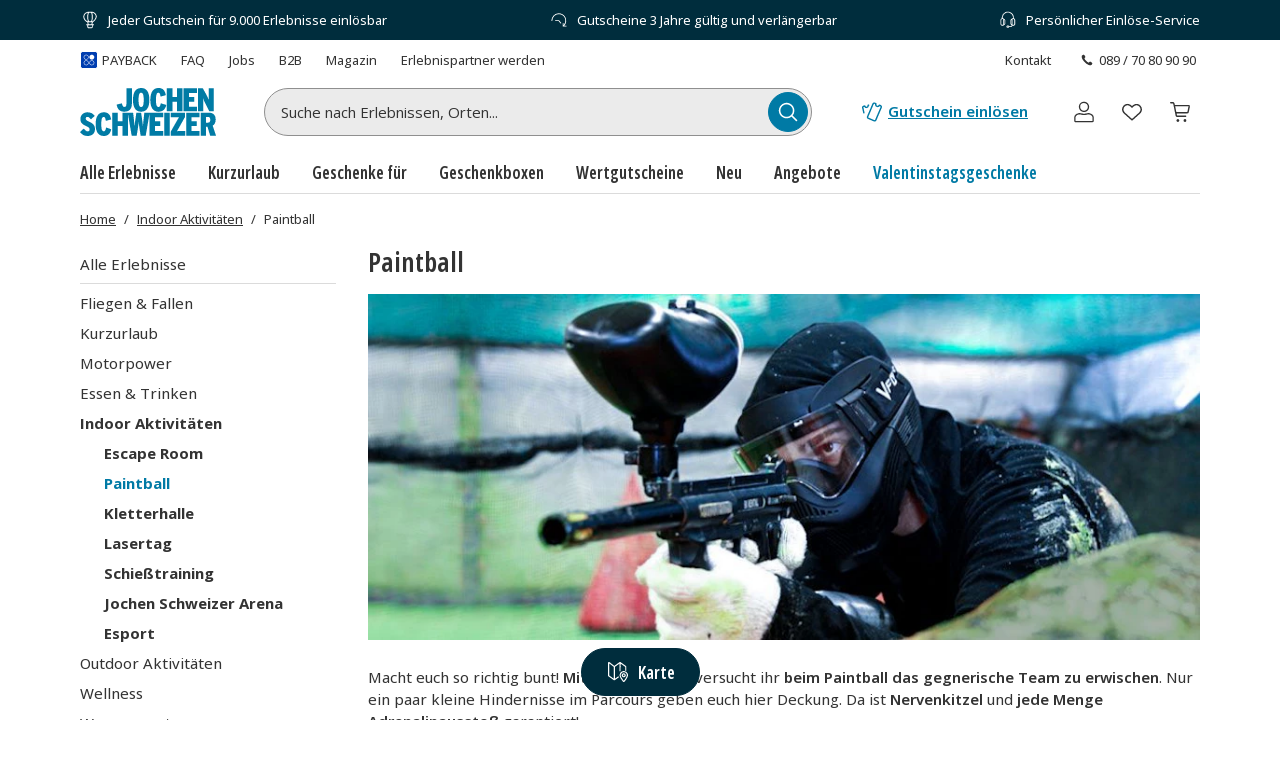

--- FILE ---
content_type: text/html; charset=utf-8
request_url: https://www.jochen-schweizer.de/indoor-aktivitaeten/paintball/l/jp73f
body_size: 58699
content:
<!doctype html><html lang="de" class="js" data-type="template">
<head><meta charset="UTF-8"><meta http-equiv="X-UA-Compatible" content="IE=edge"><meta name="viewport" content="width=device-width, initial-scale=1">
<link href="/fonts/OpenSansV-latin-crit-v1.woff2" rel="preload" as="font" crossorigin media="(min-width:992px)" type="font/woff2"><link href="/fragments/navigation/legacy/fragment.356a7d93.css" rel="preload" as="style" media="(min-width: 992px)"><link href="/images/https%3A%2F%2Fmain.static.jsmd-group.com%2Fassets%2F_default_upload_bucket%2FPaintball%2520Spielen.jpg?w=892&h=372&fit=clip&auto=format%2Ccompress&cs=srgb&dpr=1&q=75&s=2f5e74e00bb8d44a44700b31434d9966" rel="preload" as="image" fetchpriority=high media="(min-width:481px) and (-webkit-device-pixel-ratio:1)"><link href="/images/https%3A%2F%2Fmain.static.jsmd-group.com%2Fassets%2F_default_upload_bucket%2FPaintball%2520Spielen.jpg?w=892&h=372&fit=max&auto=format%2Ccompress&cs=srgb&dpr=2&q=50&s=2dbddfcfe18a806e31c41e7d6966280b" rel="preload" as="image" fetchpriority=high media="(min-width:481px) and (-webkit-min-device-pixel-ratio:2)"><link href="/images/https%3A%2F%2Fmain.static.jsmd-group.com%2Fassets%2F_default_upload_bucket%2Fpaintball-28-9.jpg?w=182&h=119&fit=clip&auto=format%2Ccompress&cs=srgb&dpr=1&q=75&s=304aed2897f2671354c4fe9a4e0e445c" rel="preload" as="image" fetchpriority=high media="(max-width:480px) and (-webkit-device-pixel-ratio:1)"><link href="/images/https%3A%2F%2Fmain.static.jsmd-group.com%2Fassets%2F_default_upload_bucket%2Fpaintball-28-9.jpg?w=182&h=119&fit=max&auto=format%2Ccompress&cs=srgb&dpr=2&q=35&s=453987479a364e78976747baa4ed0841" rel="preload" as="image" fetchpriority=high media="(max-width:480px) and (-webkit-min-device-pixel-ratio:2)"><link rel="stylesheet" href="/fragments/koopa/legacy/fragment.36e18eb0.css"><link rel="stylesheet" href="/fragments/header/legacy/fragment.a77563f8.css"><link rel="stylesheet" href="/fragments/product-listing/legacy/fragment.c883e726.css">
<script>window.Evelin={fragments:{},fragmentScriptsMap:{"/fragments/footer/legacy/fragment.a4598039.js":"footer-fragment","/fragments/navigation/legacy/fragment.7b557998.js":"navigation-fragment","/fragments/header/legacy/fragment.75705891.js":"header-fragment","/fragments/product-listing/legacy/fragment.6e71be30.js":"product-listing-fragment"},data:JSON.parse('{"julien":{"sentryDSN":"https://bce157bf8f1e4a69adb628926df1104a@o344154.ingest.sentry.io/1895708","tenantInfo":{"phone":{"label":"089 / 70 80 90 90","number":"+498970809090"},"web":{"label":"www.jochen-schweizer.de","href":"/"},"serviceEmail":"service@jochen-schweizer.de","b2cPhoneNumber":"089 / 70 80 90 55","b2bEmail":"b2b@jochen-schweizer.de","b2bPhoneNumber":"+49 89 / 60 60 89 700","address":{"street":"Mühldorfstraße 8","zipCode":"81671","city":"München"}},"environment":"prod","sentryTracingEnabled":true,"sentrySessionReplayEnabled":true,"sentrySampleRate":0.015,"replaysOnErrorSampleRate":0.0166,"sentryThirdPartyErrorFilteringEnabled":true,"usercentricsTrackingTemplateIds":{"jsTsid":"GSjnVZBd1","jsTcid":"8WxobC_W2","jsgAttribution":"BA364WAe5","jsgLc":"FafISbH9U","mdTsid":"SSuqrCl1sCYyf2","mdTcid":"2hl9IPjGkdA0Em","mdAttribution":"eHP6q88XO","mdLc":"jmsJTC-wj58TZs","dy":"S1krl5Eo_obm"},"prefetch":false}}')}</script><script>(function(w,d){var n=[],t=!1;function e(n){try{if(!w.Evelin.data[n])w.Evelin.data[n]=JSON.parse(d.querySelector('[type="op/data"][data-for='+n+']').firstChild.data);w.Evelin.fragments[n].init(d.querySelector("[data-type=fragment][data-id="+n+"]"))}catch(n){w.logToSentry(n)}}w.addEventListener("evelin:ready",(function(){t=!0,function(){for(var t=0;t<n.length;++t)e(n[t]);n.length=0}()}),{once:!0}),w.Evelin.ready=function(a){var i=a.dataset.id;t?e(i):n.push(i)},w.dataLayer=w.dataLayer||[]})(window,document);</script>
<link rel="apple-touch-icon" sizes="180x180" href="/assets/JS/apple-touch-icon.png">
<link rel="icon" type="image/png" sizes="32x32" href="/assets/JS/favicon-32x32.png">
<link rel="icon" type="image/png" sizes="16x16" href="/assets/JS/favicon-16x16.png">
<link rel="manifest" href="/assets/JS/site.webmanifest">
<link rel="mask-icon" href="/assets/JS/safari-pinned-tab.svg" color="#007aa5">
<link rel="canonical" href="https://www.jochen-schweizer.de/indoor-aktivitaeten/paintball/l/jp73f" />
<link rel="preconnect" href="//cdn-eu.dynamicyield.com">
<link rel="preconnect" href="//st-eu.dynamicyield.com">
<link rel="preconnect" href="//rcom-eu.dynamicyield.com">
<meta name="theme-color" content="#007aa5"> 
        <script>
          let  status;
      
          const cookieValue = document.cookie.split('; ').find(cookie => cookie.startsWith("uc-evelin-tracking-settings" + '='))?.split('=')[1];
      
          if (cookieValue) {
              try {
                  const decoded = decodeURIComponent(cookieValue);
                  const parsedCookies = JSON.parse(decoded);
      
                  const target = parsedCookies.find(item => item.id === "S1krl5Eo_obm");
                  status = target?.status;
              } catch (error) {
                  console.error('Error parsing FY consent cookie:', error);
              }
          }
      
          window.DY = window.DY || {};
          window.DY.recommendationContext = {
              type: 'CATEGORY',
              ...(!!'["Indoor Aktivitäten","Paintball"]' && { data: JSON.parse('["Indoor Aktivitäten","Paintball"]') }),
          };
          window.DY.userActiveConsent = { accepted: !!status };
      </script>
        <script type="text/javascript" src="//cdn-eu.dynamicyield.com/api/9881860/api_dynamic.js"></script>
        <script type="text/javascript" src="//cdn-eu.dynamicyield.com/api/9881860/api_static.js"></script>
        
    
<script type="text/javascript" src="//widget.trustpilot.com/bootstrap/v5/tp.widget.bootstrap.min.js" async></script><title>Paintball spielen | Jochen Schweizer</title><meta name="title" content="Paintball spielen | Jochen Schweizer" ><meta name="description" content="Erlebe farbenfrohen Nervenkitzel und Teamgeist beim Paintball. Jetzt diese und viele weitere Geschenkideen entdecken." ><meta name="keywords" content="paintball, paintball spielen, paint ball, paintball erlebnisse, reball erlebnisse" ><link rel="alternate" href="https://www.jochen-schweizer.at/indoor-aktivitaeten/paintball/l/jp73f" hrefLang="de-AT" ><link rel="alternate" href="https://www.jochen-schweizer.de/indoor-aktivitaeten/paintball/l/jp73f" hrefLang="de-DE" ></head>
<body data-instant-viewport-mobile data-instant-allow-query-string data-instant-selector='[data-id=product-listing-fragment] a[href]' data-instant-threshold='0.9' data-instant-scroll-delay='3000'><noscript><iframe src="https://www.googletagmanager.com/ns.html?id=GTM-TM4VZCL" height="0" width="0" style="display:none;visibility:hidden"></iframe></noscript><div class="page-container">
    <div data-type="fragment" data-id="header-fragment"><div class="header-fragment__PromoBanner_promoBannerWrapper__K13vZ"><div class="container header-fragment__Box_boxBackground__0TqfK header-fragment__PromoBanner_promoBanner__iDRCb d-flex w-100 text-nowrap position-relative overflow-hidden"><button class="theme-remove-button-styles pb-1x d-sm-none d-inline-flex justify-content-center align-items-center header-fragment__Button_white__q3w7f header-fragment__Button_hoverable__HZB-H header-fragment__Button_button__RGbMA header-fragment__Button_icon__rSINt header-fragment__Button_ghost__G-BFO header-fragment__Button_responsive__dRPw+" type="button" aria-disabled="false" aria-label="Banner-Navigationsbutton zurück"><div class="d-flex justify-content-center align-items-center"><svg width="24" height="24" fill="currentColor" viewBox="0 0 24 24" class="header-fragment__Icon_icon__Wj21E header-fragment__PromoBanner_iconPrev__xzCcz"><path fill-rule="evenodd" d="M16.95 9.95c-.44-.44-1.06-.354-1.413-.001L12 13.485 8.463 9.95c-.352-.353-1.06-.352-1.413 0-.353.354-.354 1.06 0 1.414l4.243 4.244c.353.353 1.06.353 1.414 0l4.244-4.244a.99.99 0 0 0-.001-1.413Z" clip-rule="evenodd"></path></svg></div></button><ul class="header-fragment__PromoBanner_promoBannerItemsContainer__FifGC d-flex justify-content-xs-between w-100 m-0 p-0 position-relative"><li class="header-fragment__PromoBanner_promoBannerItem__+TW7n d-flex align-items-center" data-active="true" data-was-active="false"><img alt="" decoding="async" src="/fragments/header/modern/static/media/ballon.e2422297891c29c54dcbfe87d1d8d2fb.svg" class="header-fragment__PromoBanner_icons__w3Kp5 mr-xs-1x mr-0-5x" width="20" height="20" fetchpriority="low"/><span>Jeder Gutschein für 9.000 Erlebnisse einlösbar</span></li><li class="header-fragment__PromoBanner_promoBannerItem__+TW7n d-flex align-items-center" data-active="false" data-was-active="false"><img alt="" decoding="async" src="/fragments/header/modern/static/media/halfClock.766f57b0ff3e281d22c742945ddd1efc.svg" class="header-fragment__PromoBanner_icons__w3Kp5 mr-xs-1x mr-0-5x" width="20" height="20" fetchpriority="low"/><span>Gutscheine 3 Jahre gültig und verlängerbar</span></li><li class="d-sm-none d-md-flex header-fragment__PromoBanner_promoBannerItem__+TW7n d-flex align-items-center" data-active="false" data-was-active="true"><img alt="" decoding="async" src="/fragments/header/modern/static/media/headset.d61fa7c5969ec34f5d5274be46f5d45f.svg" class="header-fragment__PromoBanner_icons__w3Kp5 mr-xs-1x mr-0-5x" width="20" height="20" fetchpriority="low"/><span>Persönlicher Einlöse-Service</span></li></ul><button class="theme-remove-button-styles pb-1x d-sm-none d-inline-flex justify-content-center align-items-center header-fragment__Button_white__q3w7f header-fragment__Button_hoverable__HZB-H header-fragment__Button_button__RGbMA header-fragment__Button_icon__rSINt header-fragment__Button_ghost__G-BFO header-fragment__Button_responsive__dRPw+" type="button" aria-disabled="false" aria-label="Banner-Navigationsbutton weiter"><div class="d-flex justify-content-center align-items-center"><svg width="24" height="24" fill="currentColor" viewBox="0 0 24 24" class="header-fragment__Icon_icon__Wj21E header-fragment__PromoBanner_iconNext__Xz-6D"><path fill-rule="evenodd" d="M16.95 9.95c-.44-.44-1.06-.354-1.413-.001L12 13.485 8.463 9.95c-.352-.353-1.06-.352-1.413 0-.353.354-.354 1.06 0 1.414l4.243 4.244c.353.353 1.06.353 1.414 0l4.244-4.244a.99.99 0 0 0-.001-1.413Z" clip-rule="evenodd"></path></svg></div></button></div></div><div class="container header-fragment__Box_boxBackground__0TqfK w-100 header-fragment__StoreHeader_storeHeader__a9B5q"><header class="header-fragment__StoreHeader_header__6pVb1"><div class="d-none d-md-flex justify-content-between w-100 flex-grow-1 pt-md-1x"><div class="d-flex align-items-center header-fragment__TopHeader_topHeader__qzbtP"><a rel="noopener" class="mr-3x text-secondary header-fragment__Link_link__DWCcy header-fragment__Link_quiet__ASPYN header-fragment__Link_grey__Umdaz d-inline-flex" aria-disabled="false" href="/infoseite/payback/l/ueyrz"><span class="d-inline-flex align-items-center mr-0-5x"><img alt="" decoding="async" src="/fragments/header/modern/static/media/paybackBadge.e5d024eee720ca33ed10b18850822fa5.svg" width="18" height="18" fetchpriority="low"/></span><span>PAYBACK</span></a><a rel="noopener" class="mr-3x text-secondary header-fragment__Link_link__DWCcy header-fragment__Link_quiet__ASPYN header-fragment__Link_grey__Umdaz" aria-disabled="false" href="https://kundenservice.jochen-schweizer.de" target="_self"><span>FAQ</span></a><div><a rel="noopener" class="mr-3x text-secondary header-fragment__Link_link__DWCcy header-fragment__Link_quiet__ASPYN header-fragment__Link_grey__Umdaz" aria-disabled="false" href="https://career.jsmd-group.com" target="_blank"><span>Jobs</span></a><a rel="noopener" class="mr-3x text-secondary header-fragment__Link_link__DWCcy header-fragment__Link_quiet__ASPYN header-fragment__Link_grey__Umdaz" aria-disabled="false" href="https://b2b.jochen-schweizer.de/" target="_blank"><span>B2B</span></a><a rel="noopener" class="mr-3x text-secondary header-fragment__Link_link__DWCcy header-fragment__Link_quiet__ASPYN header-fragment__Link_grey__Umdaz" aria-disabled="false" href="https://magazin.jochen-schweizer.de" target="_blank"><span>Magazin</span></a><a rel="noopener" class="mr-3x text-secondary header-fragment__Link_link__DWCcy header-fragment__Link_quiet__ASPYN header-fragment__Link_grey__Umdaz" aria-disabled="false" href="https://partner.jsmd-group.com/" target="_self"><span>Erlebnispartner werden</span></a></div></div><div class="d-flex align-items-center header-fragment__TopHeader_topHeader__qzbtP"><a rel="noopener" class="mr-3x text-secondary header-fragment__Link_link__DWCcy header-fragment__Link_quiet__ASPYN header-fragment__Link_grey__Umdaz" aria-disabled="false" href="https://kundenservice.jochen-schweizer.de/support/tickets/new?ticket_form=privatkunde" target="_self"><span>Kontakt</span></a><button class="theme-remove-button-styles d-flex flex-row align-items-center fw-regular w-auto h-auto p-0-5x header-fragment__Link_link__DWCcy header-fragment__Link_quiet__ASPYN header-fragment__Link_grey__Umdaz" type="button" aria-disabled="false" data-testid="089 / 70 80 90 90-button"><svg width="16" height="16" fill="currentColor" viewBox="0 0 24 24" class="header-fragment__Icon_icon__Wj21E mr-0-5x"><path d="M10.777 13.223c1.582 1.6 3.403 3.102 4.144 2.381 1.04-1.04 1.68-1.941 3.963-.1 2.281 1.842.52 3.063-.48 4.064-1.162 1.16-5.485.06-9.768-4.224-4.263-4.263-5.364-8.586-4.203-9.747 1-1 2.241-2.762 4.063-.48 1.841 2.281.94 2.922-.1 3.963-.72.74.78 2.562 2.381 4.143"></path></svg>089 / 70 80 90 90</button></div></div><div class="d-flex flex-wrap flex-sm-nowrap align-items-center py-1-5x py-xs-2x"><div class="header-fragment__BurgerNavigation_mobileNav__K4vqG d-md-none mr-1x"><button class="theme-remove-button-styles d-inline-flex justify-content-center align-items-center header-fragment__Button_dark__GNF9V header-fragment__Button_hoverable__HZB-H header-fragment__Button_button__RGbMA header-fragment__Button_icon__rSINt header-fragment__Button_ghost__G-BFO header-fragment__Button_responsive__dRPw+" type="button" aria-disabled="false" aria-label="Hauptmenü öffnen"><div class="d-flex justify-content-center align-items-center"><svg width="24" height="24" fill="currentColor" viewBox="0 0 24 24" class="header-fragment__Icon_icon__Wj21E "><path fill-rule="evenodd" d="M1 4.3c0-.44.35-.8.79-.8H22.2a.8.8 0 0 1 .79.8.8.8 0 0 1-.79.8H1.8a.8.8 0 0 1-.8-.8m0 7.95c0-.44.35-.8.79-.8H22.2a.8.8 0 0 1 .79.8.8.8 0 0 1-.79.8H1.8a.8.8 0 0 1-.79-.8Zm.79 7.16a.8.8 0 0 0-.79.8c0 .43.35.79.79.79H22.2a.8.8 0 0 0 .79-.8.8.8 0 0 0-.79-.8H1.8Z" clip-rule="evenodd"></path></svg></div></button></div><a rel="noopener" class="header-fragment__PureLink_pureLink__G0LVq mr-auto mr-sm-0 d-inline-block header-fragment__Logo_logo__jh7i1 header-fragment__Logo_isOnSmBreakpoint__9uHgy" aria-disabled="false" href="/" aria-label="Zur Startseite"><svg viewBox="0 0 225.68 79.44" class="" aria-label="Geschenke und Geschenkideen bei Jochen Schweizer"><title>Geschenke und Geschenkideen bei Jochen Schweizer</title><path fill="#007ba5" d="M101.42 39.24c8.59 0 13.7-6.25 13.7-19.68S110.06 0 101.53 0 87.88 6.25 87.88 19.68s5.01 19.56 13.54 19.56m0-31.42c2.83 0 4.3 2.67 4.3 11.86s-1.41 11.74-4.24 11.74-4.3-2.67-4.3-11.86 1.42-11.74 4.29-11.74Zm118.71 54.54c3.1-1.85 5-5 5-10 0-8.48-4.95-11.58-11.8-11.58h-13.14v38.06h8.91V64.27h2.45L216 78.84h9.67Zm-7.61-5h-3.42V48h3.59c2.5 0 3.42 1.47 3.42 4.62s-.97 4.69-3.59 4.69Zm-36.33 21.48h22.27v-7.77h-13.25V62.8h8.64v-7.73h-8.64v-6.52h13.26v-7.77h-22.28Zm-15.26-7.44a234 234 0 0 0 4.89-8.49l8.6-15.28v-6.85h-23.73v7.56h5.9c2.59 0 5.75-.06 7.77-.11-1.15 1.8-3.33 5.6-4.91 8.42L150.7 72v6.84h23.76V71.3h-5.8c-2.61 0-5.66.05-7.73.1m-21.07 7.44H149V40.78h-9.18Zm-24.22-38.06h-8.85l-.82 7c-.55 4.79-1.25 11.2-1.51 16a247 247 0 0 0-2-15.92l-1.09-7h-7.89l-1 7a254 254 0 0 0-2 15.92 268 268 0 0 0-1.53-16l-.87-7H70.34V55h-7.67V40.78h-9.18v38.06h9.18V62.91h7.67v15.93h9.18V42.79l6.23 36.05h8.32l1.24-7.49c1-5.83 1.86-12.14 2.07-15.46.21 3.32 1.15 9.69 2.07 15.46l1.2 7.49h8.42L115.43 42v36.84h22.67v-7.77h-13.64V62.8h8.64v-7.73h-8.64v-6.52h13.7v-7.77Zm-76.1 30.84c-3 0-4.2-3.1-4.2-11.87S36.49 48 39.43 48c2.23 0 2.82 2.17 3.48 6.41l8.8-2.4c-1.47-7.28-4.24-11.84-12.23-11.84-8.48 0-13.54 6.46-13.54 19.67 0 12.79 4.52 19.58 13.42 19.58 7.56 0 10.77-4.23 12.46-11.14l-8.43-2.89c-1.03 4.7-1.73 6.23-3.85 6.23M14.35 55.35c-3.86-1.68-4.84-2.82-4.84-4.84a2.62 2.62 0 0 1 2.72-2.71c2.39 0 3.31 1 5.92 4.07l6.31-5.65c-3.15-3.91-6.09-6-12-6C5.22 40.19.71 45.08.71 51.28c0 6 2.77 8.85 10.32 12.17 4.3 1.9 4.9 3.21 4.9 5.35s-1.36 3-3.27 3-3.91-1.58-6.47-4.63L0 72.82c3.15 4.18 6.57 6.62 12.5 6.62 7.07 0 12.34-4.07 12.34-11.19 0-6.37-2.84-9.53-10.49-12.9m190.12-27.47c0-3.59-.06-8.43-.28-10.6a110 110 0 0 0 4.89 10.43l5.59 10.93H222V.6h-8.53v8.53c0 3.48.11 8.75.32 10.82A82 82 0 0 0 208.7 9.3L203.86.6h-7.94v38h8.55Zm-10.29 3H181v-8.27h8.65v-7.72H181V8.37h13.26V.6h-22.32v38h22.24Zm-40.81-8.15H161v15.91h9.19V.6H161v14.18h-7.66V.6h-9.19v38h9.19Zm-19.22 2.5c-1 4.67-1.74 6.2-3.86 6.2-3 0-4.19-3.11-4.19-11.86s1.14-11.74 4.08-11.74c2.23 0 2.83 2.18 3.48 6.42l8.8-2.39C141 4.57 138.23 0 130.24 0c-8.49 0-13.54 6.47-13.54 19.68 0 12.77 4.51 19.56 13.43 19.56 7.55 0 11.4-4.24 13.08-11.15Zm-60.62 14c8.54 0 12.62-4.89 12.62-13.65V.6H77v25.92c0 3.21-1 4.84-3.26 4.84-2.6 0-3.37-2.12-4.18-6l-8.75 2.07c1.09 7.08 4.52 11.81 12.72 11.81Z"></path></svg></a><div class="d-none d-md-flex flex-fill"><div class="mr-md-5x mr-xl-10x flex-grow-1 header-fragment__SearchBar_searchBar__FuTBA mx-md-4x mx-lg-6x" aria-hidden="true"><form method="get" class="d-flex position-relative align-items-center header-fragment__SearchBar_form__ssQ8F" action="/search" role="search"><label for="search-input" class="screenReaderOnly">Suche nach Erlebnissen...</label><input id="search-input" name="q" class="w-100 position-relative header-fragment__SearchBar_input__D84Q2" data-testid="search-input-field" type="text" placeholder="Suche nach Erlebnissen, Orten..." enterKeyHint="search" autoComplete="off"/><div class="d-flex position-absolute header-fragment__SearchBar_buttonWrapper__h1onZ"><button class="theme-remove-button-styles d-flex header-fragment__SearchBarButton_searchBarButton__T59-V d-inline-flex justify-content-center align-items-center header-fragment__Button_brand__L6Cag header-fragment__Button_hoverable__HZB-H header-fragment__Button_button__RGbMA header-fragment__Button_icon__rSINt header-fragment__Button_contained__RRhJ1" type="button" aria-disabled="false" data-testid="search-button-mobile" aria-label="Suchen"><div class="d-flex justify-content-center align-items-center"><svg width="24" height="24" fill="currentColor" viewBox="0 0 24 24" class="header-fragment__Icon_icon__Wj21E "><path fill-rule="evenodd" d="M4.34 10.6a6.26 6.26 0 1 1 12.52 0 6.26 6.26 0 0 1-12.52 0m11.2 6a7.77 7.77 0 1 1 1.07-1.07l4.34 4.35a.75.75 0 0 1-1.07 1.07z" clip-rule="evenodd"></path></svg></div></button></div></form></div></div><a rel="noopener" class="fw-semibold py-1-5x d-none d-sm-inline-flex ml-sm-auto mr-sm-3x mr-md-3x text-nowrap header-fragment__Link_link__DWCcy header-fragment__Link_brand__abXBk d-inline-flex" aria-disabled="false" id="redeem-button" color="brand" href="https://jep.jochen-schweizer.de/l/de-de/portal/voucher/redemption?utm_source=webshop&amp;utm_medium=voucher-redeem&amp;utm_campaign=header-fallback"><span class="d-inline-flex align-items-center mr-0-5x"><svg width="24" height="24" fill="currentColor" viewBox="0 0 24 24" class="header-fragment__Icon_icon__Wj21E "><path fill-rule="evenodd" d="M14.09 2.43a2.01 2.01 0 0 0-1.66 1.14l-2.42 5.68c-1.32 3.1-2.54 5.98-2.73 6.39l-.36.82a1.9 1.9 0 0 0-.08.95 1.86 1.86 0 0 0 .59 1.13q.24.225.51.36l5.98 2.55c.15.06.28.09.43.11a2 2 0 0 0 2.04-1.1L21.9 7.5a2 2 0 0 0 .09-.93 2 2 0 0 0-.92-1.41l-.14-.08-1.37-.56a.7.7 0 0 0-.32-.01.7.7 0 0 0-.55.48c-.06.15-.13.27-.25.39-.4.42-1.03.49-1.51.17a1.2 1.2 0 0 1-.42-.52 1.2 1.2 0 0 1-.05-.73l.07-.19c.06-.15.08-.21.07-.33a.68.68 0 0 0-.3-.58c-.06-.04-.1-.06-.76-.37-.64-.3-.74-.34-.97-.38a2.5 2.5 0 0 0-.47-.02m0 1.44-.13.05a.5.5 0 0 0-.23.23l-2.42 5.69a642 642 0 0 1-3.05 7.14c-.04.14-.01.3.07.44.04.06.12.14.17.17s5.83 2.5 5.93 2.53c.08.03.22.03.3 0a.56.56 0 0 0 .33-.25l5.49-12.91a.58.58 0 0 0-.1-.47c-.08-.1-.11-.12-.45-.26l-.31-.12-.03.04a2.63 2.63 0 0 1-2.33 1.01 2.58 2.58 0 0 1-2.31-2.24c-.02-.13-.03-.37-.02-.46l.02-.19v-.11l-.63-.29a.7.7 0 0 0-.28 0m-5.52.64c-.05 0-.38.08-.64.14a.7.7 0 0 0-.53.47.8.8 0 0 0-.02.41.98.98 0 0 1-.96 1.18 1 1 0 0 1-.73-.3.74.74 0 0 1-.19-.27l-.1-.27a.68.68 0 0 0-.34-.42.64.64 0 0 0-.36-.09c-.09 0-.16.02-.67.12l-.66.14a1.85 1.85 0 0 0-1.28 1.17l-.09.34c-.02.1-.02.49 0 .58l1.16 5.28c.06.23.23.4.47.48.22.07.5.02.68-.14a.72.72 0 0 0 .24-.61L4 10.06c-.48-2.19-.57-2.6-.57-2.65 0-.12.05-.24.14-.32.08-.07.12-.09.44-.15.27-.06.28-.06.29-.04l.07.1a2.44 2.44 0 0 0 4.47-1.02c.01-.1.02-.11.03-.11l.07-.02c.2-.08.36-.28.41-.49a.7.7 0 0 0-.12-.58.7.7 0 0 0-.65-.29"></path></svg></span>Gutschein einlösen</a><button class="theme-remove-button-styles header-fragment__ActionHeader_icon__WlqDM d-none d-sm-flex d-md-none d-inline-flex justify-content-center align-items-center header-fragment__Button_dark__GNF9V header-fragment__Button_hoverable__HZB-H header-fragment__Button_button__RGbMA header-fragment__Button_icon__rSINt header-fragment__Button_ghost__G-BFO" type="button" aria-disabled="false" aria-label="Suchfenster öffnen"><div class="d-flex justify-content-center align-items-center"><svg width="24" height="24" fill="currentColor" viewBox="0 0 24 24" class="header-fragment__Icon_icon__Wj21E "><path fill-rule="evenodd" d="M4.34 10.6a6.26 6.26 0 1 1 12.52 0 6.26 6.26 0 0 1-12.52 0m11.2 6a7.77 7.77 0 1 1 1.07-1.07l4.34 4.35a.75.75 0 0 1-1.07 1.07z" clip-rule="evenodd"></path></svg></div></button><div class="position-relative ml-sm-1-5x"><button class="theme-remove-button-styles header-fragment__CustomerAccountFlyout_icon__oEbpQ d-inline-flex justify-content-center align-items-center header-fragment__Button_dark__GNF9V header-fragment__Button_hoverable__HZB-H header-fragment__Button_button__RGbMA header-fragment__Button_icon__rSINt header-fragment__Button_ghost__G-BFO" type="button" aria-disabled="false" data-testid="customer-account-button" aria-label="Benutzerkonto"><div class="d-flex justify-content-center align-items-center"><span class="screenReaderOnly">Benutzerkonto</span><svg width="24" height="24" fill="currentColor" viewBox="0 0 24 24" class="header-fragment__Icon_icon__Wj21E "><path d="M19.46 20.3v1.2H4.54v-1.2zm.34-3.412c0-1.019-1.08-2.3-3.201-2.656a3.04 3.04 0 0 0-1.314.07 11.84 11.84 0 0 1-6.57.002 3.05 3.05 0 0 0-1.314-.072c-2.121.355-3.2 1.637-3.2 2.656v3.198c0 .214 0 .214.339.214v1.2l-.157-.006c-.722-.054-1.301-.475-1.375-1L3 20.378v-3.491c0-1.748 1.585-3.24 3.76-3.75l.443-.09a4.25 4.25 0 0 1 1.84.1q2.957.84 5.914 0a4.25 4.25 0 0 1 1.84-.1c2.4.402 4.203 1.975 4.203 3.84v3.49l-.008.115c-.08.564-.738 1.007-1.532 1.007v-1.2c.34 0 .34-.076.34-.207zM15.562 7.28c0-1.982-1.6-3.58-3.562-3.58a3.57 3.57 0 0 0-3.562 3.58c0 1.983 1.6 3.582 3.562 3.582v1.2l-.245-.006c-2.435-.124-4.387-2.085-4.51-4.53l-.006-.246C7.24 4.641 9.371 2.5 12 2.5l.245.006c2.516.128 4.516 2.217 4.516 4.775 0 2.641-2.131 4.783-4.761 4.783v-1.2c1.962 0 3.562-1.6 3.562-3.583"></path></svg></div></button></div><a rel="noopener" class="header-fragment__PureLink_pureLink__G0LVq text-decoration-none header-fragment__ActionHeader_icon__WlqDM ml-1x position-relative d-inline-flex justify-content-center align-items-center header-fragment__Button_dark__GNF9V header-fragment__Button_hoverable__HZB-H header-fragment__Button_button__RGbMA header-fragment__Button_icon__rSINt header-fragment__Button_ghost__G-BFO" aria-disabled="false" data-testid="wishlist-open-link" href="/wishlist" aria-label="Merkliste (leer)" id="wishlist-button" data-no-instant="true"><div class="d-flex justify-content-center align-items-center"><svg width="24" height="24" fill="currentColor" viewBox="0 0 24 24" class="header-fragment__Icon_icon__Wj21E " aria-hidden="true"><path fill-rule="evenodd" d="m5.232 12.294 6.772 6.095 6.772-6.095c1.629-1.63 1.276-4.055-.142-5.46-.696-.69-1.617-1.093-2.637-1.021s-2.24.627-3.502 2.05a.656.656 0 0 1-.982 0C10.251 6.44 9.03 5.883 8.007 5.809c-1.024-.074-1.947.329-2.643 1.015-1.42 1.4-1.775 3.825-.132 5.47m6.772-5.809c-1.28-1.258-2.619-1.88-3.903-1.973-1.449-.104-2.731.474-3.66 1.39-1.826 1.802-2.395 5.066-.124 7.322l.024.022 7.224 6.502c.25.225.629.225.878 0l7.224-6.502.024-.022c2.259-2.245 1.687-5.508-.133-7.312-.926-.917-2.206-1.498-3.654-1.396-1.283.09-2.62.71-3.9 1.97Z" clip-rule="evenodd"></path></svg></div></a><a rel="noopener" class="header-fragment__PureLink_pureLink__G0LVq text-decoration-none header-fragment__ActionHeader_icon__WlqDM ml-1x position-relative d-inline-flex justify-content-center align-items-center header-fragment__Button_dark__GNF9V header-fragment__Button_hoverable__HZB-H header-fragment__Button_button__RGbMA header-fragment__Button_icon__rSINt header-fragment__Button_ghost__G-BFO" aria-disabled="false" href="/cart" aria-label="Warenkorb (leer)"><div class="d-flex justify-content-center align-items-center"><svg width="24" height="24" fill="currentColor" viewBox="0 0 24 24" class="header-fragment__Icon_icon__Wj21E " aria-hidden="true"><path fill-rule="evenodd" d="M5.572 2.834A1.31 1.31 0 0 1 6.85 3.861l.418 1.592h12.595a1.31 1.31 0 0 1 1.284 1.545l-.003.014-1.072 5.228a1.3 1.3 0 0 1-1.289 1.07h-9.91l.392 1.964h7.976a.655.655 0 1 1 0 1.31H9.265a1.31 1.31 0 0 1-1.283-1.048v-.002l-.55-2.745v-.005L6.124 6.255 5.58 4.179l-.008-.035H3.489a.655.655 0 1 1 0-1.31zm13.212 9.167H8.61L7.563 6.763h12.295l-1.071 5.224zm-.888 7.857a1.31 1.31 0 1 0-2.619 0 1.31 1.31 0 0 0 2.62 0Zm-7.858-1.31a1.31 1.31 0 1 1 0 2.62 1.31 1.31 0 0 1 0-2.62" clip-rule="evenodd"></path></svg></div></a><button class="theme-remove-button-styles d-inline-flex align-items-center w-100 py-0-5x py-0-5x px-1-5x position-relative header-fragment__ToggleSearchField_searchButton__T7GeV mt-1x d-sm-none" type="button" aria-disabled="false">Suche nach Erlebnissen, Orten...<div class="position-absolute d-flex justify-content-center align-items-center header-fragment__ToggleSearchField_buttonWrapper__x-yly"><svg width="24" height="24" fill="currentColor" viewBox="0 0 24 24" class="header-fragment__Icon_icon__Wj21E header-fragment__ToggleSearchField_icon__NBsQ3"><path fill-rule="evenodd" d="M4.34 10.6a6.26 6.26 0 1 1 12.52 0 6.26 6.26 0 0 1-12.52 0m11.2 6a7.77 7.77 0 1 1 1.07-1.07l4.34 4.35a.75.75 0 0 1-1.07 1.07z" clip-rule="evenodd"></path></svg></div></button></div><nav aria-label="Hauptnavigation" class="d-none d-md-flex"><ul class="header-fragment__DesktopNavigation_desktopNav__LVu1X p-0 d-flex w-100"><li class="header-fragment__DesktopNavigation_navCategory__0uoFl py-1x"><button class="theme-remove-button-styles font-complementary position-relative header-fragment__DesktopNavigation_categoryTitle__Iykyu" type="button" aria-disabled="false">Alle Erlebnisse</button><div class="mt-1x position-absolute header-fragment__DesktopNavigation_searchFlyoutWrapper__z6F1L header-fragment__DesktopNavigation_flyoutWrapperWithMultiColumn__oDFlT"><ul class="w-50 header-fragment__DesktopNavigationGroup_group__9-UgO py-1x pl-2x header-fragment__DesktopNavigationGroup_navigationGroup__2hejI"><li class="pr-1-5x pt-1x header-fragment__DesktopNavigationItem_navigationItem__PaYJC"><a rel="noopener" class="pl-1x w-100 h-100 d-flex justify-content-between align-items-start header-fragment__DesktopNavigationItem_selfReferringItemLink__qv-K0 header-fragment__Link_link__DWCcy header-fragment__Link_quiet__ASPYN header-fragment__Link_grey__Umdaz" aria-disabled="false" href="/alle-erlebnisse/l/79ifa">Alle Erlebnisse</a></li><li class="pr-1-5x pt-1x header-fragment__DesktopNavigationItem_navigationItem__PaYJC"><a rel="noopener" class="pl-1x w-100 h-100 d-flex justify-content-between align-items-start text-truncate header-fragment__Link_link__DWCcy header-fragment__Link_quiet__ASPYN header-fragment__Link_grey__Umdaz" aria-disabled="false" href="/fliegen-fallen/l/p3if5">Fliegen &amp; Fallen<svg width="24" height="24" fill="currentColor" viewBox="0 0 24 24" class="header-fragment__Icon_icon__Wj21E header-fragment__DesktopNavigationItem_navigationItemArrow__cJWRW"><path fill-rule="evenodd" d="M16.95 9.95c-.44-.44-1.06-.354-1.413-.001L12 13.485 8.463 9.95c-.352-.353-1.06-.352-1.413 0-.353.354-.354 1.06 0 1.414l4.243 4.244c.353.353 1.06.353 1.414 0l4.244-4.244a.99.99 0 0 0-.001-1.413Z" clip-rule="evenodd"></path></svg></a><ul class="header-fragment__DesktopNavigationItem_navigationLastLevel__ZuA3x header-fragment__DesktopNavigationGroup_group__9-UgO py-1x pl-2x position-absolute top-0 start-100 w-100 h-100 m-0"><li class="pr-1-5x pt-1x header-fragment__DesktopNavigationItem_navigationItem__PaYJC"><a rel="noopener" class="pl-1x w-100 h-100 d-flex justify-content-between align-items-start header-fragment__DesktopNavigationItem_selfReferringItemLink__qv-K0 header-fragment__Link_link__DWCcy header-fragment__Link_quiet__ASPYN header-fragment__Link_grey__Umdaz" aria-disabled="false" href="/fliegen-fallen/l/p3if5">Alles in Fliegen &amp; Fallen</a></li><li class="pr-1-5x pt-1x header-fragment__DesktopNavigationItem_navigationItem__PaYJC"><a rel="noopener" class="pl-1x w-100 h-100 d-flex justify-content-between align-items-start text-truncate header-fragment__Link_link__DWCcy header-fragment__Link_quiet__ASPYN header-fragment__Link_grey__Umdaz" aria-disabled="false" href="/fliegen-fallen/fallschirmspringen/l/695dr">Fallschirmspringen</a></li><li class="pr-1-5x pt-1x header-fragment__DesktopNavigationItem_navigationItem__PaYJC"><a rel="noopener" class="pl-1x w-100 h-100 d-flex justify-content-between align-items-start text-truncate header-fragment__Link_link__DWCcy header-fragment__Link_quiet__ASPYN header-fragment__Link_grey__Umdaz" aria-disabled="false" href="/fliegen-fallen/paragliding/l/3d9c5">Paragliding</a></li><li class="pr-1-5x pt-1x header-fragment__DesktopNavigationItem_navigationItem__PaYJC"><a rel="noopener" class="pl-1x w-100 h-100 d-flex justify-content-between align-items-start text-truncate header-fragment__Link_link__DWCcy header-fragment__Link_quiet__ASPYN header-fragment__Link_grey__Umdaz" aria-disabled="false" href="/fliegen-fallen/ballonfahrt/l/3mtu5">Ballonfahrt</a></li><li class="pr-1-5x pt-1x header-fragment__DesktopNavigationItem_navigationItem__PaYJC"><a rel="noopener" class="pl-1x w-100 h-100 d-flex justify-content-between align-items-start text-truncate header-fragment__Link_link__DWCcy header-fragment__Link_quiet__ASPYN header-fragment__Link_grey__Umdaz" aria-disabled="false" href="/fliegen-fallen/rundflug/l/z4ws8">Rundflug</a></li><li class="pr-1-5x pt-1x header-fragment__DesktopNavigationItem_navigationItem__PaYJC"><a rel="noopener" class="pl-1x w-100 h-100 d-flex justify-content-between align-items-start text-truncate header-fragment__Link_link__DWCcy header-fragment__Link_quiet__ASPYN header-fragment__Link_grey__Umdaz" aria-disabled="false" href="/fliegen-fallen/selber-fliegen/l/f95yq">Selber fliegen</a></li><li class="pr-1-5x pt-1x header-fragment__DesktopNavigationItem_navigationItem__PaYJC"><a rel="noopener" class="pl-1x w-100 h-100 d-flex justify-content-between align-items-start text-truncate header-fragment__Link_link__DWCcy header-fragment__Link_quiet__ASPYN header-fragment__Link_grey__Umdaz" aria-disabled="false" href="/fliegen-fallen/bungee-jumping/l/d9kf4">Bungee Jumping</a></li><li class="pr-1-5x pt-1x header-fragment__DesktopNavigationItem_navigationItem__PaYJC"><a rel="noopener" class="pl-1x w-100 h-100 d-flex justify-content-between align-items-start text-truncate header-fragment__Link_link__DWCcy header-fragment__Link_quiet__ASPYN header-fragment__Link_grey__Umdaz" aria-disabled="false" href="/fliegen-fallen/bodyflying/l/guiv6">Body Flying</a></li><li class="pr-1-5x pt-1x header-fragment__DesktopNavigationItem_navigationItem__PaYJC"><a rel="noopener" class="pl-1x w-100 h-100 d-flex justify-content-between align-items-start text-truncate header-fragment__Link_link__DWCcy header-fragment__Link_quiet__ASPYN header-fragment__Link_grey__Umdaz" aria-disabled="false" href="/fliegen-fallen/flugsimulator/l/wvbsj">Flugsimulator</a></li><li class="pr-1-5x pt-1x header-fragment__DesktopNavigationItem_navigationItem__PaYJC"><a rel="noopener" class="pl-1x w-100 h-100 d-flex justify-content-between align-items-start text-truncate header-fragment__Link_link__DWCcy header-fragment__Link_quiet__ASPYN header-fragment__Link_grey__Umdaz" aria-disabled="false" href="/fliegen-fallen/jets-weltraum/l/yhoct">Jets &amp; Weltraum</a></li></ul></li><li class="pr-1-5x pt-1x header-fragment__DesktopNavigationItem_navigationItem__PaYJC"><a rel="noopener" class="pl-1x w-100 h-100 d-flex justify-content-between align-items-start text-truncate header-fragment__Link_link__DWCcy header-fragment__Link_quiet__ASPYN header-fragment__Link_grey__Umdaz" aria-disabled="false" href="/kurzurlaub/l/d48wi">Kurzurlaub<svg width="24" height="24" fill="currentColor" viewBox="0 0 24 24" class="header-fragment__Icon_icon__Wj21E header-fragment__DesktopNavigationItem_navigationItemArrow__cJWRW"><path fill-rule="evenodd" d="M16.95 9.95c-.44-.44-1.06-.354-1.413-.001L12 13.485 8.463 9.95c-.352-.353-1.06-.352-1.413 0-.353.354-.354 1.06 0 1.414l4.243 4.244c.353.353 1.06.353 1.414 0l4.244-4.244a.99.99 0 0 0-.001-1.413Z" clip-rule="evenodd"></path></svg></a><ul class="header-fragment__DesktopNavigationItem_navigationLastLevel__ZuA3x header-fragment__DesktopNavigationGroup_group__9-UgO py-1x pl-2x position-absolute top-0 start-100 w-100 h-100 m-0"><li class="pr-1-5x pt-1x header-fragment__DesktopNavigationItem_navigationItem__PaYJC"><a rel="noopener" class="pl-1x w-100 h-100 d-flex justify-content-between align-items-start header-fragment__DesktopNavigationItem_selfReferringItemLink__qv-K0 header-fragment__Link_link__DWCcy header-fragment__Link_quiet__ASPYN header-fragment__Link_grey__Umdaz" aria-disabled="false" href="/kurzurlaub/l/d48wi">Alles in Kurzurlaub</a></li><li class="pr-1-5x pt-1x header-fragment__DesktopNavigationItem_navigationItem__PaYJC"><a rel="noopener" class="pl-1x w-100 h-100 d-flex justify-content-between align-items-start text-truncate header-fragment__Link_link__DWCcy header-fragment__Link_quiet__ASPYN header-fragment__Link_grey__Umdaz" aria-disabled="false" href="/reisen/erlebnisreisen/l/v5wjz">Erlebnisreisen</a></li><li class="pr-1-5x pt-1x header-fragment__DesktopNavigationItem_navigationItem__PaYJC"><a rel="noopener" class="pl-1x w-100 h-100 d-flex justify-content-between align-items-start text-truncate header-fragment__Link_link__DWCcy header-fragment__Link_quiet__ASPYN header-fragment__Link_grey__Umdaz" aria-disabled="false" href="/reisen/eventreisen/l/wet32">Eventreisen</a></li><li class="pr-1-5x pt-1x header-fragment__DesktopNavigationItem_navigationItem__PaYJC"><a rel="noopener" class="pl-1x w-100 h-100 d-flex justify-content-between align-items-start text-truncate header-fragment__Link_link__DWCcy header-fragment__Link_quiet__ASPYN header-fragment__Link_grey__Umdaz" aria-disabled="false" href="/reisen/staedtereisen/l/w4aq8">Städtereisen</a></li><li class="pr-1-5x pt-1x header-fragment__DesktopNavigationItem_navigationItem__PaYJC"><a rel="noopener" class="pl-1x w-100 h-100 d-flex justify-content-between align-items-start text-truncate header-fragment__Link_link__DWCcy header-fragment__Link_quiet__ASPYN header-fragment__Link_grey__Umdaz" aria-disabled="false" href="/reisen/freizeitparks/l/kuwjn">Freizeitparks</a></li><li class="pr-1-5x pt-1x header-fragment__DesktopNavigationItem_navigationItem__PaYJC"><a rel="noopener" class="pl-1x w-100 h-100 d-flex justify-content-between align-items-start text-truncate header-fragment__Link_link__DWCcy header-fragment__Link_quiet__ASPYN header-fragment__Link_grey__Umdaz" aria-disabled="false" href="/reisen/baumhaus-hotels/l/m583g">Baumhaus Übernachtung</a></li><li class="pr-1-5x pt-1x header-fragment__DesktopNavigationItem_navigationItem__PaYJC"><a rel="noopener" class="pl-1x w-100 h-100 d-flex justify-content-between align-items-start text-truncate header-fragment__Link_link__DWCcy header-fragment__Link_quiet__ASPYN header-fragment__Link_grey__Umdaz" aria-disabled="false" href="/reisen/bubble-hotels/l/853uo">Bubble Hotel</a></li><li class="pr-1-5x pt-1x header-fragment__DesktopNavigationItem_navigationItem__PaYJC"><a rel="noopener" class="pl-1x w-100 h-100 d-flex justify-content-between align-items-start text-truncate header-fragment__Link_link__DWCcy header-fragment__Link_quiet__ASPYN header-fragment__Link_grey__Umdaz" aria-disabled="false" href="/reisen/aussergewoehnliche-hotels/l/o6sv4">Außergewöhnlich übernachten</a></li><li class="pr-1-5x pt-1x header-fragment__DesktopNavigationItem_navigationItem__PaYJC"><a rel="noopener" class="pl-1x w-100 h-100 d-flex justify-content-between align-items-start text-truncate header-fragment__Link_link__DWCcy header-fragment__Link_quiet__ASPYN header-fragment__Link_grey__Umdaz" aria-disabled="false" href="/reisen/wellness-reisen/l/6vq79">Wellnessurlaub</a></li><li class="pr-1-5x pt-1x header-fragment__DesktopNavigationItem_navigationItem__PaYJC"><a rel="noopener" class="pl-1x w-100 h-100 d-flex justify-content-between align-items-start text-truncate header-fragment__Link_link__DWCcy header-fragment__Link_quiet__ASPYN header-fragment__Link_grey__Umdaz" aria-disabled="false" href="/reisen/romantikurlaub/l/id6cv">Romantikurlaub</a></li><li class="pr-1-5x pt-1x header-fragment__DesktopNavigationItem_navigationItem__PaYJC"><a rel="noopener" class="pl-1x w-100 h-100 d-flex justify-content-between align-items-start text-truncate header-fragment__Link_link__DWCcy header-fragment__Link_quiet__ASPYN header-fragment__Link_grey__Umdaz" aria-disabled="false" href="/reisen/hausboot-erlebnisse/l/v5hmo">Hausboot mieten</a></li><li class="pr-1-5x pt-1x header-fragment__DesktopNavigationItem_navigationItem__PaYJC"><a rel="noopener" class="pl-1x w-100 h-100 d-flex justify-content-between align-items-start text-truncate header-fragment__Link_link__DWCcy header-fragment__Link_quiet__ASPYN header-fragment__Link_grey__Umdaz" aria-disabled="false" href="/reisen/wochenendtrip/l/zmbhr">Wochenendtrip</a></li><li class="pr-1-5x pt-1x header-fragment__DesktopNavigationItem_navigationItem__PaYJC"><a rel="noopener" class="pl-1x w-100 h-100 d-flex justify-content-between align-items-start text-truncate header-fragment__Link_link__DWCcy header-fragment__Link_quiet__ASPYN header-fragment__Link_grey__Umdaz" aria-disabled="false" href="/reisen/disneyland/l/5fiay">Disneyland</a></li></ul></li><li class="pr-1-5x pt-1x header-fragment__DesktopNavigationItem_navigationItem__PaYJC"><a rel="noopener" class="pl-1x w-100 h-100 d-flex justify-content-between align-items-start text-truncate header-fragment__Link_link__DWCcy header-fragment__Link_quiet__ASPYN header-fragment__Link_grey__Umdaz" aria-disabled="false" href="/motorpower/l/p6jmw">Motorpower<svg width="24" height="24" fill="currentColor" viewBox="0 0 24 24" class="header-fragment__Icon_icon__Wj21E header-fragment__DesktopNavigationItem_navigationItemArrow__cJWRW"><path fill-rule="evenodd" d="M16.95 9.95c-.44-.44-1.06-.354-1.413-.001L12 13.485 8.463 9.95c-.352-.353-1.06-.352-1.413 0-.353.354-.354 1.06 0 1.414l4.243 4.244c.353.353 1.06.353 1.414 0l4.244-4.244a.99.99 0 0 0-.001-1.413Z" clip-rule="evenodd"></path></svg></a><ul class="header-fragment__DesktopNavigationItem_navigationLastLevel__ZuA3x header-fragment__DesktopNavigationGroup_group__9-UgO py-1x pl-2x position-absolute top-0 start-100 w-100 h-100 m-0"><li class="pr-1-5x pt-1x header-fragment__DesktopNavigationItem_navigationItem__PaYJC"><a rel="noopener" class="pl-1x w-100 h-100 d-flex justify-content-between align-items-start header-fragment__DesktopNavigationItem_selfReferringItemLink__qv-K0 header-fragment__Link_link__DWCcy header-fragment__Link_quiet__ASPYN header-fragment__Link_grey__Umdaz" aria-disabled="false" href="/motorpower/l/p6jmw">Alles in Motorpower</a></li><li class="pr-1-5x pt-1x header-fragment__DesktopNavigationItem_navigationItem__PaYJC"><a rel="noopener" class="pl-1x w-100 h-100 d-flex justify-content-between align-items-start text-truncate header-fragment__Link_link__DWCcy header-fragment__Link_quiet__ASPYN header-fragment__Link_grey__Umdaz" aria-disabled="false" href="/motorpower/quad-fahren/l/5sodr">Quad fahren</a></li><li class="pr-1-5x pt-1x header-fragment__DesktopNavigationItem_navigationItem__PaYJC"><a rel="noopener" class="pl-1x w-100 h-100 d-flex justify-content-between align-items-start text-truncate header-fragment__Link_link__DWCcy header-fragment__Link_quiet__ASPYN header-fragment__Link_grey__Umdaz" aria-disabled="false" href="/motorpower/rennwagen/l/7e19m">Rennwagen fahren</a></li><li class="pr-1-5x pt-1x header-fragment__DesktopNavigationItem_navigationItem__PaYJC"><a rel="noopener" class="pl-1x w-100 h-100 d-flex justify-content-between align-items-start text-truncate header-fragment__Link_link__DWCcy header-fragment__Link_quiet__ASPYN header-fragment__Link_grey__Umdaz" aria-disabled="false" href="/motorpower/traumautos/l/b5sh8">Sportwagen mieten</a></li><li class="pr-1-5x pt-1x header-fragment__DesktopNavigationItem_navigationItem__PaYJC"><a rel="noopener" class="pl-1x w-100 h-100 d-flex justify-content-between align-items-start text-truncate header-fragment__Link_link__DWCcy header-fragment__Link_quiet__ASPYN header-fragment__Link_grey__Umdaz" aria-disabled="false" href="/motorpower/Offroad-Erlebnisse/l/gxchn">Offroad fahren</a></li><li class="pr-1-5x pt-1x header-fragment__DesktopNavigationItem_navigationItem__PaYJC"><a rel="noopener" class="pl-1x w-100 h-100 d-flex justify-content-between align-items-start text-truncate header-fragment__Link_link__DWCcy header-fragment__Link_quiet__ASPYN header-fragment__Link_grey__Umdaz" aria-disabled="false" href="/motorpower/oldtimer-mieten-fahren/l/647wa">Oldtimer fahren</a></li><li class="pr-1-5x pt-1x header-fragment__DesktopNavigationItem_navigationItem__PaYJC"><a rel="noopener" class="pl-1x w-100 h-100 d-flex justify-content-between align-items-start text-truncate header-fragment__Link_link__DWCcy header-fragment__Link_quiet__ASPYN header-fragment__Link_grey__Umdaz" aria-disabled="false" href="/motorpower/emobility/l/jey76">E Mobility</a></li><li class="pr-1-5x pt-1x header-fragment__DesktopNavigationItem_navigationItem__PaYJC"><a rel="noopener" class="pl-1x w-100 h-100 d-flex justify-content-between align-items-start text-truncate header-fragment__Link_link__DWCcy header-fragment__Link_quiet__ASPYN header-fragment__Link_grey__Umdaz" aria-disabled="false" href="/motorpower/fahrsicherheitstraining/l/pk5df">Fahrsicherheitstraining</a></li><li class="pr-1-5x pt-1x header-fragment__DesktopNavigationItem_navigationItem__PaYJC"><a rel="noopener" class="pl-1x w-100 h-100 d-flex justify-content-between align-items-start text-truncate header-fragment__Link_link__DWCcy header-fragment__Link_quiet__ASPYN header-fragment__Link_grey__Umdaz" aria-disabled="false" href="/motorpower/motorraeder/l/wib1x">Motorrad fahren</a></li><li class="pr-1-5x pt-1x header-fragment__DesktopNavigationItem_navigationItem__PaYJC"><a rel="noopener" class="pl-1x w-100 h-100 d-flex justify-content-between align-items-start text-truncate header-fragment__Link_link__DWCcy header-fragment__Link_quiet__ASPYN header-fragment__Link_grey__Umdaz" aria-disabled="false" href="/motorpower/nuerburgring/l/r38km">Nürburgring</a></li><li class="pr-1-5x pt-1x header-fragment__DesktopNavigationItem_navigationItem__PaYJC"><a rel="noopener" class="pl-1x w-100 h-100 d-flex justify-content-between align-items-start text-truncate header-fragment__Link_link__DWCcy header-fragment__Link_quiet__ASPYN header-fragment__Link_grey__Umdaz" aria-disabled="false" href="/motorpower/Panzer-Erlebnisse/l/921cs">Panzer fahren</a></li></ul></li><li class="pr-1-5x pt-1x header-fragment__DesktopNavigationItem_navigationItem__PaYJC"><a rel="noopener" class="pl-1x w-100 h-100 d-flex justify-content-between align-items-start text-truncate header-fragment__Link_link__DWCcy header-fragment__Link_quiet__ASPYN header-fragment__Link_grey__Umdaz" aria-disabled="false" href="/essen-trinken/l/9net3">Essen &amp; Trinken<svg width="24" height="24" fill="currentColor" viewBox="0 0 24 24" class="header-fragment__Icon_icon__Wj21E header-fragment__DesktopNavigationItem_navigationItemArrow__cJWRW"><path fill-rule="evenodd" d="M16.95 9.95c-.44-.44-1.06-.354-1.413-.001L12 13.485 8.463 9.95c-.352-.353-1.06-.352-1.413 0-.353.354-.354 1.06 0 1.414l4.243 4.244c.353.353 1.06.353 1.414 0l4.244-4.244a.99.99 0 0 0-.001-1.413Z" clip-rule="evenodd"></path></svg></a><ul class="header-fragment__DesktopNavigationItem_navigationLastLevel__ZuA3x header-fragment__DesktopNavigationGroup_group__9-UgO py-1x pl-2x position-absolute top-0 start-100 w-100 h-100 m-0"><li class="pr-1-5x pt-1x header-fragment__DesktopNavigationItem_navigationItem__PaYJC"><a rel="noopener" class="pl-1x w-100 h-100 d-flex justify-content-between align-items-start header-fragment__DesktopNavigationItem_selfReferringItemLink__qv-K0 header-fragment__Link_link__DWCcy header-fragment__Link_quiet__ASPYN header-fragment__Link_grey__Umdaz" aria-disabled="false" href="/essen-trinken/l/9net3">Alles in Essen &amp; Trinken</a></li><li class="pr-1-5x pt-1x header-fragment__DesktopNavigationItem_navigationItem__PaYJC"><a rel="noopener" class="pl-1x w-100 h-100 d-flex justify-content-between align-items-start text-truncate header-fragment__Link_link__DWCcy header-fragment__Link_quiet__ASPYN header-fragment__Link_grey__Umdaz" aria-disabled="false" href="/essen-trinken/essen-gehen/l/9fjkg">Erlebnisdinner</a></li><li class="pr-1-5x pt-1x header-fragment__DesktopNavigationItem_navigationItem__PaYJC"><a rel="noopener" class="pl-1x w-100 h-100 d-flex justify-content-between align-items-start text-truncate header-fragment__Link_link__DWCcy header-fragment__Link_quiet__ASPYN header-fragment__Link_grey__Umdaz" aria-disabled="false" href="/essen-trinken/romantisches-dinner/l/x9u3q">Romantikdinner</a></li><li class="pr-1-5x pt-1x header-fragment__DesktopNavigationItem_navigationItem__PaYJC"><a rel="noopener" class="pl-1x w-100 h-100 d-flex justify-content-between align-items-start text-truncate header-fragment__Link_link__DWCcy header-fragment__Link_quiet__ASPYN header-fragment__Link_grey__Umdaz" aria-disabled="false" href="/essen-trinken/krimi-dinner/l/hx1g8">Krimidinner</a></li><li class="pr-1-5x pt-1x header-fragment__DesktopNavigationItem_navigationItem__PaYJC"><a rel="noopener" class="pl-1x w-100 h-100 d-flex justify-content-between align-items-start text-truncate header-fragment__Link_link__DWCcy header-fragment__Link_quiet__ASPYN header-fragment__Link_grey__Umdaz" aria-disabled="false" href="/essen-trinken/tastings/l/tf3xq">Tastings</a></li><li class="pr-1-5x pt-1x header-fragment__DesktopNavigationItem_navigationItem__PaYJC"><a rel="noopener" class="pl-1x w-100 h-100 d-flex justify-content-between align-items-start text-truncate header-fragment__Link_link__DWCcy header-fragment__Link_quiet__ASPYN header-fragment__Link_grey__Umdaz" aria-disabled="false" href="/essen-trinken/Weinseminare/l/uophi">Weinverkostung</a></li><li class="pr-1-5x pt-1x header-fragment__DesktopNavigationItem_navigationItem__PaYJC"><a rel="noopener" class="pl-1x w-100 h-100 d-flex justify-content-between align-items-start text-truncate header-fragment__Link_link__DWCcy header-fragment__Link_quiet__ASPYN header-fragment__Link_grey__Umdaz" aria-disabled="false" href="/essen-trinken/Cocktails-mixen/l/c3mgp">Cocktailkurse</a></li><li class="pr-1-5x pt-1x header-fragment__DesktopNavigationItem_navigationItem__PaYJC"><a rel="noopener" class="pl-1x w-100 h-100 d-flex justify-content-between align-items-start text-truncate header-fragment__Link_link__DWCcy header-fragment__Link_quiet__ASPYN header-fragment__Link_grey__Umdaz" aria-disabled="false" href="/essen-trinken/kochen-lernen/l/4xcuq">Kochkurse</a></li><li class="pr-1-5x pt-1x header-fragment__DesktopNavigationItem_navigationItem__PaYJC"><a rel="noopener" class="pl-1x w-100 h-100 d-flex justify-content-between align-items-start text-truncate header-fragment__Link_link__DWCcy header-fragment__Link_quiet__ASPYN header-fragment__Link_grey__Umdaz" aria-disabled="false" href="/essen-trinken/grillkurse/l/rp62n">Grillkurse</a></li><li class="pr-1-5x pt-1x header-fragment__DesktopNavigationItem_navigationItem__PaYJC"><a rel="noopener" class="pl-1x w-100 h-100 d-flex justify-content-between align-items-start text-truncate header-fragment__Link_link__DWCcy header-fragment__Link_quiet__ASPYN header-fragment__Link_grey__Umdaz" aria-disabled="false" href="/essen-trinken/kaffee-schokolade/l/fio46">Baristakurs</a></li><li class="pr-1-5x pt-1x header-fragment__DesktopNavigationItem_navigationItem__PaYJC"><a rel="noopener" class="pl-1x w-100 h-100 d-flex justify-content-between align-items-start text-truncate header-fragment__Link_link__DWCcy header-fragment__Link_quiet__ASPYN header-fragment__Link_grey__Umdaz" aria-disabled="false" href="/essen-trinken/essen-im-dunkeln/l/rbqt5">Dinner in the dark</a></li></ul></li><li class="pr-1-5x pt-1x header-fragment__DesktopNavigationItem_navigationItem__PaYJC"><a rel="noopener" class="pl-1x w-100 h-100 d-flex justify-content-between align-items-start text-truncate header-fragment__Link_link__DWCcy header-fragment__Link_quiet__ASPYN header-fragment__Link_grey__Umdaz" aria-disabled="false" href="/indoor-aktivitaeten/l/9v3b5">Indoor Aktivitäten<svg width="24" height="24" fill="currentColor" viewBox="0 0 24 24" class="header-fragment__Icon_icon__Wj21E header-fragment__DesktopNavigationItem_navigationItemArrow__cJWRW"><path fill-rule="evenodd" d="M16.95 9.95c-.44-.44-1.06-.354-1.413-.001L12 13.485 8.463 9.95c-.352-.353-1.06-.352-1.413 0-.353.354-.354 1.06 0 1.414l4.243 4.244c.353.353 1.06.353 1.414 0l4.244-4.244a.99.99 0 0 0-.001-1.413Z" clip-rule="evenodd"></path></svg></a><ul class="header-fragment__DesktopNavigationItem_navigationLastLevel__ZuA3x header-fragment__DesktopNavigationGroup_group__9-UgO py-1x pl-2x position-absolute top-0 start-100 w-100 h-100 m-0"><li class="pr-1-5x pt-1x header-fragment__DesktopNavigationItem_navigationItem__PaYJC"><a rel="noopener" class="pl-1x w-100 h-100 d-flex justify-content-between align-items-start header-fragment__DesktopNavigationItem_selfReferringItemLink__qv-K0 header-fragment__Link_link__DWCcy header-fragment__Link_quiet__ASPYN header-fragment__Link_grey__Umdaz" aria-disabled="false" href="/indoor-aktivitaeten/l/9v3b5">Alles in Indoor Aktivitäten</a></li><li class="pr-1-5x pt-1x header-fragment__DesktopNavigationItem_navigationItem__PaYJC"><a rel="noopener" class="pl-1x w-100 h-100 d-flex justify-content-between align-items-start text-truncate header-fragment__Link_link__DWCcy header-fragment__Link_quiet__ASPYN header-fragment__Link_grey__Umdaz" aria-disabled="false" href="/indoor-aktivitaeten/escape-room/l/2q1rc">Escape Room</a></li><li class="pr-1-5x pt-1x header-fragment__DesktopNavigationItem_navigationItem__PaYJC"><a rel="noopener" class="pl-1x w-100 h-100 d-flex justify-content-between align-items-start text-truncate header-fragment__Link_link__DWCcy header-fragment__Link_quiet__ASPYN header-fragment__Link_grey__Umdaz" aria-disabled="false" href="/indoor-aktivitaeten/paintball/l/jp73f">Paintball</a></li><li class="pr-1-5x pt-1x header-fragment__DesktopNavigationItem_navigationItem__PaYJC"><a rel="noopener" class="pl-1x w-100 h-100 d-flex justify-content-between align-items-start text-truncate header-fragment__Link_link__DWCcy header-fragment__Link_quiet__ASPYN header-fragment__Link_grey__Umdaz" aria-disabled="false" href="/indoor-aktivitaeten/kletterhalle/l/7d2wy">Kletterhalle</a></li><li class="pr-1-5x pt-1x header-fragment__DesktopNavigationItem_navigationItem__PaYJC"><a rel="noopener" class="pl-1x w-100 h-100 d-flex justify-content-between align-items-start text-truncate header-fragment__Link_link__DWCcy header-fragment__Link_quiet__ASPYN header-fragment__Link_grey__Umdaz" aria-disabled="false" href="/indoor-aktivitaeten/lasertag/l/a74uf">Lasertag</a></li><li class="pr-1-5x pt-1x header-fragment__DesktopNavigationItem_navigationItem__PaYJC"><a rel="noopener" class="pl-1x w-100 h-100 d-flex justify-content-between align-items-start text-truncate header-fragment__Link_link__DWCcy header-fragment__Link_quiet__ASPYN header-fragment__Link_grey__Umdaz" aria-disabled="false" href="/indoor-aktivitaeten/schiesstraining/l/wfxbk">Schießtraining</a></li><li class="pr-1-5x pt-1x header-fragment__DesktopNavigationItem_navigationItem__PaYJC"><a rel="noopener" class="pl-1x w-100 h-100 d-flex justify-content-between align-items-start text-truncate header-fragment__Link_link__DWCcy header-fragment__Link_quiet__ASPYN header-fragment__Link_grey__Umdaz" aria-disabled="false" href="/indoor-aktivitaeten/jochen-schweizer-arena/l/eh93i">Jochen Schweizer Arena</a></li><li class="pr-1-5x pt-1x header-fragment__DesktopNavigationItem_navigationItem__PaYJC"><a rel="noopener" class="pl-1x w-100 h-100 d-flex justify-content-between align-items-start text-truncate header-fragment__Link_link__DWCcy header-fragment__Link_quiet__ASPYN header-fragment__Link_grey__Umdaz" aria-disabled="false" href="/indoor-aktivitaeten/eSport/l/g84vc">Esport</a></li></ul></li><li class="pr-1-5x pt-1x header-fragment__DesktopNavigationItem_navigationItem__PaYJC"><a rel="noopener" class="pl-1x w-100 h-100 d-flex justify-content-between align-items-start text-truncate header-fragment__Link_link__DWCcy header-fragment__Link_quiet__ASPYN header-fragment__Link_grey__Umdaz" aria-disabled="false" href="/outdoor-aktivitaeten/l/6gupe">Outdoor Aktivitäten<svg width="24" height="24" fill="currentColor" viewBox="0 0 24 24" class="header-fragment__Icon_icon__Wj21E header-fragment__DesktopNavigationItem_navigationItemArrow__cJWRW"><path fill-rule="evenodd" d="M16.95 9.95c-.44-.44-1.06-.354-1.413-.001L12 13.485 8.463 9.95c-.352-.353-1.06-.352-1.413 0-.353.354-.354 1.06 0 1.414l4.243 4.244c.353.353 1.06.353 1.414 0l4.244-4.244a.99.99 0 0 0-.001-1.413Z" clip-rule="evenodd"></path></svg></a><ul class="header-fragment__DesktopNavigationItem_navigationLastLevel__ZuA3x header-fragment__DesktopNavigationGroup_group__9-UgO py-1x pl-2x position-absolute top-0 start-100 w-100 h-100 m-0"><li class="pr-1-5x pt-1x header-fragment__DesktopNavigationItem_navigationItem__PaYJC"><a rel="noopener" class="pl-1x w-100 h-100 d-flex justify-content-between align-items-start header-fragment__DesktopNavigationItem_selfReferringItemLink__qv-K0 header-fragment__Link_link__DWCcy header-fragment__Link_quiet__ASPYN header-fragment__Link_grey__Umdaz" aria-disabled="false" href="/outdoor-aktivitaeten/l/6gupe">Alles in Outdoor Aktivitäten</a></li><li class="pr-1-5x pt-1x header-fragment__DesktopNavigationItem_navigationItem__PaYJC"><a rel="noopener" class="pl-1x w-100 h-100 d-flex justify-content-between align-items-start text-truncate header-fragment__Link_link__DWCcy header-fragment__Link_quiet__ASPYN header-fragment__Link_grey__Umdaz" aria-disabled="false" href="/outdoor-aktivitaeten/houserunning/l/myj7c">Houserunning</a></li><li class="pr-1-5x pt-1x header-fragment__DesktopNavigationItem_navigationItem__PaYJC"><a rel="noopener" class="pl-1x w-100 h-100 d-flex justify-content-between align-items-start text-truncate header-fragment__Link_link__DWCcy header-fragment__Link_quiet__ASPYN header-fragment__Link_grey__Umdaz" aria-disabled="false" href="/outdoor-aktivitaeten/hochseilgarten/l/cbm13">Hochseilgarten</a></li><li class="pr-1-5x pt-1x header-fragment__DesktopNavigationItem_navigationItem__PaYJC"><a rel="noopener" class="pl-1x w-100 h-100 d-flex justify-content-between align-items-start text-truncate header-fragment__Link_link__DWCcy header-fragment__Link_quiet__ASPYN header-fragment__Link_grey__Umdaz" aria-disabled="false" href="/outdoor-aktivitaeten/kletterkurse/l/ebf9g">Kletterkurse</a></li><li class="pr-1-5x pt-1x header-fragment__DesktopNavigationItem_navigationItem__PaYJC"><a rel="noopener" class="pl-1x w-100 h-100 d-flex justify-content-between align-items-start text-truncate header-fragment__Link_link__DWCcy header-fragment__Link_quiet__ASPYN header-fragment__Link_grey__Umdaz" aria-disabled="false" href="/outdoor-aktivitaeten/klettersteigkurse/l/p6f3r">Klettersteigkurse</a></li><li class="pr-1-5x pt-1x header-fragment__DesktopNavigationItem_navigationItem__PaYJC"><a rel="noopener" class="pl-1x w-100 h-100 d-flex justify-content-between align-items-start text-truncate header-fragment__Link_link__DWCcy header-fragment__Link_quiet__ASPYN header-fragment__Link_grey__Umdaz" aria-disabled="false" href="/outdoor-aktivitaeten/sportschiessen/l/2xa86">Sportschießen</a></li><li class="pr-1-5x pt-1x header-fragment__DesktopNavigationItem_navigationItem__PaYJC"><a rel="noopener" class="pl-1x w-100 h-100 d-flex justify-content-between align-items-start text-truncate header-fragment__Link_link__DWCcy header-fragment__Link_quiet__ASPYN header-fragment__Link_grey__Umdaz" aria-disabled="false" href="/outdoor-aktivitaeten/flying-fox/l/evsi9">Flying Fox</a></li><li class="pr-1-5x pt-1x header-fragment__DesktopNavigationItem_navigationItem__PaYJC"><a rel="noopener" class="pl-1x w-100 h-100 d-flex justify-content-between align-items-start text-truncate header-fragment__Link_link__DWCcy header-fragment__Link_quiet__ASPYN header-fragment__Link_grey__Umdaz" aria-disabled="false" href="/outdoor-aktivitaeten/wintersport/l/a826o">Wintersport</a></li><li class="pr-1-5x pt-1x header-fragment__DesktopNavigationItem_navigationItem__PaYJC"><a rel="noopener" class="pl-1x w-100 h-100 d-flex justify-content-between align-items-start text-truncate header-fragment__Link_link__DWCcy header-fragment__Link_quiet__ASPYN header-fragment__Link_grey__Umdaz" aria-disabled="false" href="/outdoor-aktivitaeten/outdoor-survival/l/9ao1s">Survival Training</a></li><li class="pr-1-5x pt-1x header-fragment__DesktopNavigationItem_navigationItem__PaYJC"><a rel="noopener" class="pl-1x w-100 h-100 d-flex justify-content-between align-items-start text-truncate header-fragment__Link_link__DWCcy header-fragment__Link_quiet__ASPYN header-fragment__Link_grey__Umdaz" aria-disabled="false" href="/outdoor-aktivitaeten/gefuehrte-touren/l/fdu6g">Geführte Touren</a></li></ul></li><li class="pr-1-5x pt-1x header-fragment__DesktopNavigationItem_navigationItem__PaYJC"><a rel="noopener" class="pl-1x w-100 h-100 d-flex justify-content-between align-items-start text-truncate header-fragment__Link_link__DWCcy header-fragment__Link_quiet__ASPYN header-fragment__Link_grey__Umdaz" aria-disabled="false" href="/wellness/l/we5gm">Wellness<svg width="24" height="24" fill="currentColor" viewBox="0 0 24 24" class="header-fragment__Icon_icon__Wj21E header-fragment__DesktopNavigationItem_navigationItemArrow__cJWRW"><path fill-rule="evenodd" d="M16.95 9.95c-.44-.44-1.06-.354-1.413-.001L12 13.485 8.463 9.95c-.352-.353-1.06-.352-1.413 0-.353.354-.354 1.06 0 1.414l4.243 4.244c.353.353 1.06.353 1.414 0l4.244-4.244a.99.99 0 0 0-.001-1.413Z" clip-rule="evenodd"></path></svg></a><ul class="header-fragment__DesktopNavigationItem_navigationLastLevel__ZuA3x header-fragment__DesktopNavigationGroup_group__9-UgO py-1x pl-2x position-absolute top-0 start-100 w-100 h-100 m-0"><li class="pr-1-5x pt-1x header-fragment__DesktopNavigationItem_navigationItem__PaYJC"><a rel="noopener" class="pl-1x w-100 h-100 d-flex justify-content-between align-items-start header-fragment__DesktopNavigationItem_selfReferringItemLink__qv-K0 header-fragment__Link_link__DWCcy header-fragment__Link_quiet__ASPYN header-fragment__Link_grey__Umdaz" aria-disabled="false" href="/wellness/l/we5gm">Alles in Wellness</a></li><li class="pr-1-5x pt-1x header-fragment__DesktopNavigationItem_navigationItem__PaYJC"><a rel="noopener" class="pl-1x w-100 h-100 d-flex justify-content-between align-items-start text-truncate header-fragment__Link_link__DWCcy header-fragment__Link_quiet__ASPYN header-fragment__Link_grey__Umdaz" aria-disabled="false" href="/wellness/massage/l/tnosy">Massage</a></li><li class="pr-1-5x pt-1x header-fragment__DesktopNavigationItem_navigationItem__PaYJC"><a rel="noopener" class="pl-1x w-100 h-100 d-flex justify-content-between align-items-start text-truncate header-fragment__Link_link__DWCcy header-fragment__Link_quiet__ASPYN header-fragment__Link_grey__Umdaz" aria-disabled="false" href="/wellness/wellnesstage-fuer-2/l/o3vn8">Wellnesstage für 2</a></li><li class="pr-1-5x pt-1x header-fragment__DesktopNavigationItem_navigationItem__PaYJC"><a rel="noopener" class="pl-1x w-100 h-100 d-flex justify-content-between align-items-start text-truncate header-fragment__Link_link__DWCcy header-fragment__Link_quiet__ASPYN header-fragment__Link_grey__Umdaz" aria-disabled="false" href="/wellness/day-spa/l/xd7if">Day Spa</a></li><li class="pr-1-5x pt-1x header-fragment__DesktopNavigationItem_navigationItem__PaYJC"><a rel="noopener" class="pl-1x w-100 h-100 d-flex justify-content-between align-items-start text-truncate header-fragment__Link_link__DWCcy header-fragment__Link_quiet__ASPYN header-fragment__Link_grey__Umdaz" aria-disabled="false" href="/wellness/thermen/l/hrizf">Thermen</a></li><li class="pr-1-5x pt-1x header-fragment__DesktopNavigationItem_navigationItem__PaYJC"><a rel="noopener" class="pl-1x w-100 h-100 d-flex justify-content-between align-items-start text-truncate header-fragment__Link_link__DWCcy header-fragment__Link_quiet__ASPYN header-fragment__Link_grey__Umdaz" aria-disabled="false" href="/wellness/floating/l/xb2m5">Floating</a></li><li class="pr-1-5x pt-1x header-fragment__DesktopNavigationItem_navigationItem__PaYJC"><a rel="noopener" class="pl-1x w-100 h-100 d-flex justify-content-between align-items-start text-truncate header-fragment__Link_link__DWCcy header-fragment__Link_quiet__ASPYN header-fragment__Link_grey__Umdaz" aria-disabled="false" href="/wellness/beautybehandlungen/l/dpbat">Beautybehandlungen</a></li><li class="pr-1-5x pt-1x header-fragment__DesktopNavigationItem_navigationItem__PaYJC"><a rel="noopener" class="pl-1x w-100 h-100 d-flex justify-content-between align-items-start text-truncate header-fragment__Link_link__DWCcy header-fragment__Link_quiet__ASPYN header-fragment__Link_grey__Umdaz" aria-disabled="false" href="/wellness/yoga-kurse/l/fpbzj">Yoga Kurse</a></li><li class="pr-1-5x pt-1x header-fragment__DesktopNavigationItem_navigationItem__PaYJC"><a rel="noopener" class="pl-1x w-100 h-100 d-flex justify-content-between align-items-start text-truncate header-fragment__Link_link__DWCcy header-fragment__Link_quiet__ASPYN header-fragment__Link_grey__Umdaz" aria-disabled="false" href="/wellness-gesundheit/wellness-wochenende/l/tycdm">Wellness Wochenende</a></li></ul></li><li class="pr-1-5x pt-1x header-fragment__DesktopNavigationItem_navigationItem__PaYJC"><a rel="noopener" class="pl-1x w-100 h-100 d-flex justify-content-between align-items-start text-truncate header-fragment__Link_link__DWCcy header-fragment__Link_quiet__ASPYN header-fragment__Link_grey__Umdaz" aria-disabled="false" href="/wassersport/l/ptauo">Wassersport<svg width="24" height="24" fill="currentColor" viewBox="0 0 24 24" class="header-fragment__Icon_icon__Wj21E header-fragment__DesktopNavigationItem_navigationItemArrow__cJWRW"><path fill-rule="evenodd" d="M16.95 9.95c-.44-.44-1.06-.354-1.413-.001L12 13.485 8.463 9.95c-.352-.353-1.06-.352-1.413 0-.353.354-.354 1.06 0 1.414l4.243 4.244c.353.353 1.06.353 1.414 0l4.244-4.244a.99.99 0 0 0-.001-1.413Z" clip-rule="evenodd"></path></svg></a><ul class="header-fragment__DesktopNavigationItem_navigationLastLevel__ZuA3x header-fragment__DesktopNavigationGroup_group__9-UgO py-1x pl-2x position-absolute top-0 start-100 w-100 h-100 m-0"><li class="pr-1-5x pt-1x header-fragment__DesktopNavigationItem_navigationItem__PaYJC"><a rel="noopener" class="pl-1x w-100 h-100 d-flex justify-content-between align-items-start header-fragment__DesktopNavigationItem_selfReferringItemLink__qv-K0 header-fragment__Link_link__DWCcy header-fragment__Link_quiet__ASPYN header-fragment__Link_grey__Umdaz" aria-disabled="false" href="/wassersport/l/ptauo">Alles in Wassersport</a></li><li class="pr-1-5x pt-1x header-fragment__DesktopNavigationItem_navigationItem__PaYJC"><a rel="noopener" class="pl-1x w-100 h-100 d-flex justify-content-between align-items-start text-truncate header-fragment__Link_link__DWCcy header-fragment__Link_quiet__ASPYN header-fragment__Link_grey__Umdaz" aria-disabled="false" href="/wassersport/surfen/l/h9gdw">Surfen</a></li><li class="pr-1-5x pt-1x header-fragment__DesktopNavigationItem_navigationItem__PaYJC"><a rel="noopener" class="pl-1x w-100 h-100 d-flex justify-content-between align-items-start text-truncate header-fragment__Link_link__DWCcy header-fragment__Link_quiet__ASPYN header-fragment__Link_grey__Umdaz" aria-disabled="false" href="/wassersport/rafting/l/q9e8s">Rafting</a></li><li class="pr-1-5x pt-1x header-fragment__DesktopNavigationItem_navigationItem__PaYJC"><a rel="noopener" class="pl-1x w-100 h-100 d-flex justify-content-between align-items-start text-truncate header-fragment__Link_link__DWCcy header-fragment__Link_quiet__ASPYN header-fragment__Link_grey__Umdaz" aria-disabled="false" href="/wassersport/canyoning/l/q67xo">Canyoning</a></li><li class="pr-1-5x pt-1x header-fragment__DesktopNavigationItem_navigationItem__PaYJC"><a rel="noopener" class="pl-1x w-100 h-100 d-flex justify-content-between align-items-start text-truncate header-fragment__Link_link__DWCcy header-fragment__Link_quiet__ASPYN header-fragment__Link_grey__Umdaz" aria-disabled="false" href="/wassersport/segeln/l/p8j13">Segeln</a></li><li class="pr-1-5x pt-1x header-fragment__DesktopNavigationItem_navigationItem__PaYJC"><a rel="noopener" class="pl-1x w-100 h-100 d-flex justify-content-between align-items-start text-truncate header-fragment__Link_link__DWCcy header-fragment__Link_quiet__ASPYN header-fragment__Link_grey__Umdaz" aria-disabled="false" href="/wassersport/tauchkurse/l/hp16a">Tauchkurse</a></li><li class="pr-1-5x pt-1x header-fragment__DesktopNavigationItem_navigationItem__PaYJC"><a rel="noopener" class="pl-1x w-100 h-100 d-flex justify-content-between align-items-start text-truncate header-fragment__Link_link__DWCcy header-fragment__Link_quiet__ASPYN header-fragment__Link_grey__Umdaz" aria-disabled="false" href="/wassersport/bootstouren/l/yuaf7">Bootstouren</a></li><li class="pr-1-5x pt-1x header-fragment__DesktopNavigationItem_navigationItem__PaYJC"><a rel="noopener" class="pl-1x w-100 h-100 d-flex justify-content-between align-items-start text-truncate header-fragment__Link_link__DWCcy header-fragment__Link_quiet__ASPYN header-fragment__Link_grey__Umdaz" aria-disabled="false" href="/wassersport/kanu-kajak-fahren/l/tvecp">Kanu &amp; Kajak fahren</a></li><li class="pr-1-5x pt-1x header-fragment__DesktopNavigationItem_navigationItem__PaYJC"><a rel="noopener" class="pl-1x w-100 h-100 d-flex justify-content-between align-items-start text-truncate header-fragment__Link_link__DWCcy header-fragment__Link_quiet__ASPYN header-fragment__Link_grey__Umdaz" aria-disabled="false" href="/wassersport/stand-up-paddling/l/429ck">Stand Up Paddling</a></li><li class="pr-1-5x pt-1x header-fragment__DesktopNavigationItem_navigationItem__PaYJC"><a rel="noopener" class="pl-1x w-100 h-100 d-flex justify-content-between align-items-start text-truncate header-fragment__Link_link__DWCcy header-fragment__Link_quiet__ASPYN header-fragment__Link_grey__Umdaz" aria-disabled="false" href="/wassersport/wakeboarden/l/jsamu">Wakeboarden</a></li><li class="pr-1-5x pt-1x header-fragment__DesktopNavigationItem_navigationItem__PaYJC"><a rel="noopener" class="pl-1x w-100 h-100 d-flex justify-content-between align-items-start text-truncate header-fragment__Link_link__DWCcy header-fragment__Link_quiet__ASPYN header-fragment__Link_grey__Umdaz" aria-disabled="false" href="/wassersport/flyboard/l/1j7ku">Flyboard</a></li></ul></li><li class="pr-1-5x pt-1x header-fragment__DesktopNavigationItem_navigationItem__PaYJC"><a rel="noopener" class="pl-1x w-100 h-100 d-flex justify-content-between align-items-start text-truncate header-fragment__Link_link__DWCcy header-fragment__Link_quiet__ASPYN header-fragment__Link_grey__Umdaz" aria-disabled="false" href="/kunst-kultur-lifestyle/l/26n8g">Kunst, Kultur &amp; Lifestyle<svg width="24" height="24" fill="currentColor" viewBox="0 0 24 24" class="header-fragment__Icon_icon__Wj21E header-fragment__DesktopNavigationItem_navigationItemArrow__cJWRW"><path fill-rule="evenodd" d="M16.95 9.95c-.44-.44-1.06-.354-1.413-.001L12 13.485 8.463 9.95c-.352-.353-1.06-.352-1.413 0-.353.354-.354 1.06 0 1.414l4.243 4.244c.353.353 1.06.353 1.414 0l4.244-4.244a.99.99 0 0 0-.001-1.413Z" clip-rule="evenodd"></path></svg></a><ul class="header-fragment__DesktopNavigationItem_navigationLastLevel__ZuA3x header-fragment__DesktopNavigationGroup_group__9-UgO py-1x pl-2x position-absolute top-0 start-100 w-100 h-100 m-0"><li class="pr-1-5x pt-1x header-fragment__DesktopNavigationItem_navigationItem__PaYJC"><a rel="noopener" class="pl-1x w-100 h-100 d-flex justify-content-between align-items-start header-fragment__DesktopNavigationItem_selfReferringItemLink__qv-K0 header-fragment__Link_link__DWCcy header-fragment__Link_quiet__ASPYN header-fragment__Link_grey__Umdaz" aria-disabled="false" href="/kunst-kultur-lifestyle/l/26n8g">Alles in Kunst, Kultur &amp; Lifestyle</a></li><li class="pr-1-5x pt-1x header-fragment__DesktopNavigationItem_navigationItem__PaYJC"><a rel="noopener" class="pl-1x w-100 h-100 d-flex justify-content-between align-items-start text-truncate header-fragment__Link_link__DWCcy header-fragment__Link_quiet__ASPYN header-fragment__Link_grey__Umdaz" aria-disabled="false" href="/kunst-kultur-lifestyle/sightseeing-touren/l/8gwjd">Sightseeing</a></li><li class="pr-1-5x pt-1x header-fragment__DesktopNavigationItem_navigationItem__PaYJC"><a rel="noopener" class="pl-1x w-100 h-100 d-flex justify-content-between align-items-start text-truncate header-fragment__Link_link__DWCcy header-fragment__Link_quiet__ASPYN header-fragment__Link_grey__Umdaz" aria-disabled="false" href="/kunst-kultur-lifestyle/foto-shooting/l/yk4dc">Fotoshooting</a></li><li class="pr-1-5x pt-1x header-fragment__DesktopNavigationItem_navigationItem__PaYJC"><a rel="noopener" class="pl-1x w-100 h-100 d-flex justify-content-between align-items-start text-truncate header-fragment__Link_link__DWCcy header-fragment__Link_quiet__ASPYN header-fragment__Link_grey__Umdaz" aria-disabled="false" href="/kunst-kultur-lifestyle/fotokurse/l/jzw57">Fotokurse</a></li><li class="pr-1-5x pt-1x header-fragment__DesktopNavigationItem_navigationItem__PaYJC"><a rel="noopener" class="pl-1x w-100 h-100 d-flex justify-content-between align-items-start text-truncate header-fragment__Link_link__DWCcy header-fragment__Link_quiet__ASPYN header-fragment__Link_grey__Umdaz" aria-disabled="false" href="/kunst-kultur-lifestyle/kunst-handwerk/l/xtbfg">Kunst &amp; Handwerk Workshops</a></li><li class="pr-1-5x pt-1x header-fragment__DesktopNavigationItem_navigationItem__PaYJC"><a rel="noopener" class="pl-1x w-100 h-100 d-flex justify-content-between align-items-start text-truncate header-fragment__Link_link__DWCcy header-fragment__Link_quiet__ASPYN header-fragment__Link_grey__Umdaz" aria-disabled="false" href="/kunst-kultur-lifestyle/malkurse/l/ai1cw">Malkurse</a></li><li class="pr-1-5x pt-1x header-fragment__DesktopNavigationItem_navigationItem__PaYJC"><a rel="noopener" class="pl-1x w-100 h-100 d-flex justify-content-between align-items-start text-truncate header-fragment__Link_link__DWCcy header-fragment__Link_quiet__ASPYN header-fragment__Link_grey__Umdaz" aria-disabled="false" href="/kunst-kultur-lifestyle/gop-variete-theater/l/odk7v">GOP Varieté Theater</a></li><li class="pr-1-5x pt-1x header-fragment__DesktopNavigationItem_navigationItem__PaYJC"><a rel="noopener" class="pl-1x w-100 h-100 d-flex justify-content-between align-items-start text-truncate header-fragment__Link_link__DWCcy header-fragment__Link_quiet__ASPYN header-fragment__Link_grey__Umdaz" aria-disabled="false" href="/kunst-kultur-lifestyle/tanzkurse/l/ydfux">Tanzkurse</a></li><li class="pr-1-5x pt-1x header-fragment__DesktopNavigationItem_navigationItem__PaYJC"><a rel="noopener" class="pl-1x w-100 h-100 d-flex justify-content-between align-items-start text-truncate header-fragment__Link_link__DWCcy header-fragment__Link_quiet__ASPYN header-fragment__Link_grey__Umdaz" aria-disabled="false" href="/kunst-kultur-lifestyle/musik-tanz/l/cq3ye">Musik, Tanz &amp; Shows</a></li><li class="pr-1-5x pt-1x header-fragment__DesktopNavigationItem_navigationItem__PaYJC"><a rel="noopener" class="pl-1x w-100 h-100 d-flex justify-content-between align-items-start text-truncate header-fragment__Link_link__DWCcy header-fragment__Link_quiet__ASPYN header-fragment__Link_grey__Umdaz" aria-disabled="false" href="/erlebnisstandorte/glossar/l/yqt3u">Glossar</a></li></ul></li><li class="pr-1-5x pt-1x header-fragment__DesktopNavigationItem_navigationItem__PaYJC"><a rel="noopener" class="pl-1x w-100 h-100 d-flex justify-content-between align-items-start text-truncate header-fragment__Link_link__DWCcy header-fragment__Link_quiet__ASPYN header-fragment__Link_grey__Umdaz" aria-disabled="false" href="/tierliebhaber/l/749tv">Erlebnisse mit Tieren<svg width="24" height="24" fill="currentColor" viewBox="0 0 24 24" class="header-fragment__Icon_icon__Wj21E header-fragment__DesktopNavigationItem_navigationItemArrow__cJWRW"><path fill-rule="evenodd" d="M16.95 9.95c-.44-.44-1.06-.354-1.413-.001L12 13.485 8.463 9.95c-.352-.353-1.06-.352-1.413 0-.353.354-.354 1.06 0 1.414l4.243 4.244c.353.353 1.06.353 1.414 0l4.244-4.244a.99.99 0 0 0-.001-1.413Z" clip-rule="evenodd"></path></svg></a><ul class="header-fragment__DesktopNavigationItem_navigationLastLevel__ZuA3x header-fragment__DesktopNavigationGroup_group__9-UgO py-1x pl-2x position-absolute top-0 start-100 w-100 h-100 m-0"><li class="pr-1-5x pt-1x header-fragment__DesktopNavigationItem_navigationItem__PaYJC"><a rel="noopener" class="pl-1x w-100 h-100 d-flex justify-content-between align-items-start header-fragment__DesktopNavigationItem_selfReferringItemLink__qv-K0 header-fragment__Link_link__DWCcy header-fragment__Link_quiet__ASPYN header-fragment__Link_grey__Umdaz" aria-disabled="false" href="/tierliebhaber/l/749tv">Alles in Erlebnisse mit Tieren</a></li><li class="pr-1-5x pt-1x header-fragment__DesktopNavigationItem_navigationItem__PaYJC"><a rel="noopener" class="pl-1x w-100 h-100 d-flex justify-content-between align-items-start text-truncate header-fragment__Link_link__DWCcy header-fragment__Link_quiet__ASPYN header-fragment__Link_grey__Umdaz" aria-disabled="false" href="/tierliebhaber/alpaka-wanderungen/l/maz97">Alpaka Wanderungen</a></li><li class="pr-1-5x pt-1x header-fragment__DesktopNavigationItem_navigationItem__PaYJC"><a rel="noopener" class="pl-1x w-100 h-100 d-flex justify-content-between align-items-start text-truncate header-fragment__Link_link__DWCcy header-fragment__Link_quiet__ASPYN header-fragment__Link_grey__Umdaz" aria-disabled="false" href="/tierliebhaber/husky-erlebnis/l/3uxhi">Huskys &amp; Schlittenhunde</a></li><li class="pr-1-5x pt-1x header-fragment__DesktopNavigationItem_navigationItem__PaYJC"><a rel="noopener" class="pl-1x w-100 h-100 d-flex justify-content-between align-items-start text-truncate header-fragment__Link_link__DWCcy header-fragment__Link_quiet__ASPYN header-fragment__Link_grey__Umdaz" aria-disabled="false" href="/tierliebhaber/kamele-pferde-voegel/l/o35s6">Reiten</a></li><li class="pr-1-5x pt-1x header-fragment__DesktopNavigationItem_navigationItem__PaYJC"><a rel="noopener" class="pl-1x w-100 h-100 d-flex justify-content-between align-items-start text-truncate header-fragment__Link_link__DWCcy header-fragment__Link_quiet__ASPYN header-fragment__Link_grey__Umdaz" aria-disabled="false" href="/tierliebhaber/falkner/l/ai4zc">Falkner für einen Tag</a></li><li class="pr-1-5x pt-1x header-fragment__DesktopNavigationItem_navigationItem__PaYJC"><a rel="noopener" class="pl-1x w-100 h-100 d-flex justify-content-between align-items-start text-truncate header-fragment__Link_link__DWCcy header-fragment__Link_quiet__ASPYN header-fragment__Link_grey__Umdaz" aria-disabled="false" href="/tierliebhaber/hunde/l/ucktn">Hunde Erlebnisse</a></li></ul></li><li class="pr-1-5x pt-1x header-fragment__DesktopNavigationItem_navigationItem__PaYJC"><a rel="noopener" class="pl-1x w-100 h-100 d-flex justify-content-between align-items-start header-fragment__Link_link__DWCcy header-fragment__Link_quiet__ASPYN header-fragment__Link_grey__Umdaz" aria-disabled="false" href="/erlebnistage/l/7ncx1">Außergewöhnliche Erlebnistage</a></li><li class="pr-1-5x pt-1x header-fragment__DesktopNavigationItem_navigationItem__PaYJC"><a rel="noopener" class="pl-1x w-100 h-100 d-flex justify-content-between align-items-start text-truncate header-fragment__Link_link__DWCcy header-fragment__Link_quiet__ASPYN header-fragment__Link_grey__Umdaz" aria-disabled="false" href="/aktivitaeten-nach-region/l/sv786">Aktivitäten nach Region<svg width="24" height="24" fill="currentColor" viewBox="0 0 24 24" class="header-fragment__Icon_icon__Wj21E header-fragment__DesktopNavigationItem_navigationItemArrow__cJWRW"><path fill-rule="evenodd" d="M16.95 9.95c-.44-.44-1.06-.354-1.413-.001L12 13.485 8.463 9.95c-.352-.353-1.06-.352-1.413 0-.353.354-.354 1.06 0 1.414l4.243 4.244c.353.353 1.06.353 1.414 0l4.244-4.244a.99.99 0 0 0-.001-1.413Z" clip-rule="evenodd"></path></svg></a><ul class="header-fragment__DesktopNavigationItem_navigationLastLevel__ZuA3x header-fragment__DesktopNavigationGroup_group__9-UgO py-1x pl-2x position-absolute top-0 start-100 w-100 h-100 m-0"><li class="pr-1-5x pt-1x header-fragment__DesktopNavigationItem_navigationItem__PaYJC"><a rel="noopener" class="pl-1x w-100 h-100 d-flex justify-content-between align-items-start header-fragment__DesktopNavigationItem_selfReferringItemLink__qv-K0 header-fragment__Link_link__DWCcy header-fragment__Link_quiet__ASPYN header-fragment__Link_grey__Umdaz" aria-disabled="false" href="/aktivitaeten-nach-region/l/sv786">Alles in Aktivitäten nach Region</a></li><li class="pr-1-5x pt-1x header-fragment__DesktopNavigationItem_navigationItem__PaYJC"><a rel="noopener" class="pl-1x w-100 h-100 d-flex justify-content-between align-items-start text-truncate header-fragment__Link_link__DWCcy header-fragment__Link_quiet__ASPYN header-fragment__Link_grey__Umdaz" aria-disabled="false" href="/reisen/erlebnisse-allgaeu/l/mz68s">Aktivitäten Allgäu</a></li><li class="pr-1-5x pt-1x header-fragment__DesktopNavigationItem_navigationItem__PaYJC"><a rel="noopener" class="pl-1x w-100 h-100 d-flex justify-content-between align-items-start text-truncate header-fragment__Link_link__DWCcy header-fragment__Link_quiet__ASPYN header-fragment__Link_grey__Umdaz" aria-disabled="false" href="/reisen/erlebnisse-berlin/l/fxhbw">Aktivitäten Berlin</a></li><li class="pr-1-5x pt-1x header-fragment__DesktopNavigationItem_navigationItem__PaYJC"><a rel="noopener" class="pl-1x w-100 h-100 d-flex justify-content-between align-items-start text-truncate header-fragment__Link_link__DWCcy header-fragment__Link_quiet__ASPYN header-fragment__Link_grey__Umdaz" aria-disabled="false" href="/reisen/erlebnisse-bodensee/l/is3o8">Aktivitäten Bodensee</a></li><li class="pr-1-5x pt-1x header-fragment__DesktopNavigationItem_navigationItem__PaYJC"><a rel="noopener" class="pl-1x w-100 h-100 d-flex justify-content-between align-items-start text-truncate header-fragment__Link_link__DWCcy header-fragment__Link_quiet__ASPYN header-fragment__Link_grey__Umdaz" aria-disabled="false" href="/reisen/erlebnisse-deutschland/l/6hb1j">Aktivitäten Deutschland</a></li><li class="pr-1-5x pt-1x header-fragment__DesktopNavigationItem_navigationItem__PaYJC"><a rel="noopener" class="pl-1x w-100 h-100 d-flex justify-content-between align-items-start text-truncate header-fragment__Link_link__DWCcy header-fragment__Link_quiet__ASPYN header-fragment__Link_grey__Umdaz" aria-disabled="false" href="/reisen/erlebnisse-dresden/l/1q7fb">Aktivitäten Dresden</a></li><li class="pr-1-5x pt-1x header-fragment__DesktopNavigationItem_navigationItem__PaYJC"><a rel="noopener" class="pl-1x w-100 h-100 d-flex justify-content-between align-items-start text-truncate header-fragment__Link_link__DWCcy header-fragment__Link_quiet__ASPYN header-fragment__Link_grey__Umdaz" aria-disabled="false" href="/reisen/erlebnisse-hamburg/l/1fhzb">Aktivitäten Hamburg</a></li><li class="pr-1-5x pt-1x header-fragment__DesktopNavigationItem_navigationItem__PaYJC"><a rel="noopener" class="pl-1x w-100 h-100 d-flex justify-content-between align-items-start text-truncate header-fragment__Link_link__DWCcy header-fragment__Link_quiet__ASPYN header-fragment__Link_grey__Umdaz" aria-disabled="false" href="/reisen/erlebnisse-koeln/l/wvrst">Aktivitäten Köln</a></li><li class="pr-1-5x pt-1x header-fragment__DesktopNavigationItem_navigationItem__PaYJC"><a rel="noopener" class="pl-1x w-100 h-100 d-flex justify-content-between align-items-start text-truncate header-fragment__Link_link__DWCcy header-fragment__Link_quiet__ASPYN header-fragment__Link_grey__Umdaz" aria-disabled="false" href="/reisen/erlebnisse-muenchen/l/1j4mo">Aktivitäten München</a></li><li class="pr-1-5x pt-1x header-fragment__DesktopNavigationItem_navigationItem__PaYJC"><a rel="noopener" class="pl-1x w-100 h-100 d-flex justify-content-between align-items-start text-truncate header-fragment__Link_link__DWCcy header-fragment__Link_quiet__ASPYN header-fragment__Link_grey__Umdaz" aria-disabled="false" href="/reisen/erlebnisse-nordsee/l/rvx15">Aktivitäten Nordsee</a></li><li class="pr-1-5x pt-1x header-fragment__DesktopNavigationItem_navigationItem__PaYJC"><a rel="noopener" class="pl-1x w-100 h-100 d-flex justify-content-between align-items-start text-truncate header-fragment__Link_link__DWCcy header-fragment__Link_quiet__ASPYN header-fragment__Link_grey__Umdaz" aria-disabled="false" href="/reisen/erlebnisse-nrw/l/kiexn">Aktivitäten NRW</a></li><li class="pr-1-5x pt-1x header-fragment__DesktopNavigationItem_navigationItem__PaYJC"><a rel="noopener" class="pl-1x w-100 h-100 d-flex justify-content-between align-items-start text-truncate header-fragment__Link_link__DWCcy header-fragment__Link_quiet__ASPYN header-fragment__Link_grey__Umdaz" aria-disabled="false" href="/reisen/erlebnisse-oesterreich/l/437qi">Aktivitäten Österreich</a></li><li class="pr-1-5x pt-1x header-fragment__DesktopNavigationItem_navigationItem__PaYJC"><a rel="noopener" class="pl-1x w-100 h-100 d-flex justify-content-between align-items-start text-truncate header-fragment__Link_link__DWCcy header-fragment__Link_quiet__ASPYN header-fragment__Link_grey__Umdaz" aria-disabled="false" href="/reisen/erlebnisse-ostsee/l/g8nep">Aktivitäten Ostsee</a></li></ul></li></ul></div></li><li class="header-fragment__DesktopNavigation_navCategory__0uoFl py-1x"><button class="theme-remove-button-styles font-complementary position-relative header-fragment__DesktopNavigation_categoryTitle__Iykyu" type="button" aria-disabled="false">Kurzurlaub</button><div class="mt-1x position-absolute header-fragment__DesktopNavigation_searchFlyoutWrapper__z6F1L"><ul class="w-100 header-fragment__DesktopNavigationGroup_group__9-UgO py-1x pl-2x header-fragment__DesktopNavigationGroup_navigationGroup__2hejI"><li class="pr-1-5x pt-1x header-fragment__DesktopNavigationItem_navigationItem__PaYJC"><a rel="noopener" class="pl-1x w-100 h-100 d-flex justify-content-between align-items-start header-fragment__DesktopNavigationItem_selfReferringItemLink__qv-K0 header-fragment__Link_link__DWCcy header-fragment__Link_quiet__ASPYN header-fragment__Link_grey__Umdaz" aria-disabled="false" href="/reisen/l/d48wi">Alle Reisen &amp; Kurzurlaub</a></li><li class="pr-1-5x pt-1x header-fragment__DesktopNavigationItem_navigationItem__PaYJC"><a rel="noopener" class="pl-1x w-100 h-100 d-flex justify-content-between align-items-start header-fragment__Link_link__DWCcy header-fragment__Link_quiet__ASPYN header-fragment__Link_grey__Umdaz" aria-disabled="false" href="/reisen/erlebnisreisen/l/v5wjz">Erlebnisreisen</a></li><li class="pr-1-5x pt-1x header-fragment__DesktopNavigationItem_navigationItem__PaYJC"><a rel="noopener" class="pl-1x w-100 h-100 d-flex justify-content-between align-items-start header-fragment__Link_link__DWCcy header-fragment__Link_quiet__ASPYN header-fragment__Link_grey__Umdaz" aria-disabled="false" href="/reisen/eventreisen/l/wet32">Eventreisen</a></li><li class="pr-1-5x pt-1x header-fragment__DesktopNavigationItem_navigationItem__PaYJC"><a rel="noopener" class="pl-1x w-100 h-100 d-flex justify-content-between align-items-start header-fragment__Link_link__DWCcy header-fragment__Link_quiet__ASPYN header-fragment__Link_grey__Umdaz" aria-disabled="false" href="/reisen/staedtereisen/l/w4aq8">Städtereisen</a></li><li class="pr-1-5x pt-1x header-fragment__DesktopNavigationItem_navigationItem__PaYJC"><a rel="noopener" class="pl-1x w-100 h-100 d-flex justify-content-between align-items-start header-fragment__Link_link__DWCcy header-fragment__Link_quiet__ASPYN header-fragment__Link_grey__Umdaz" aria-disabled="false" href="/reisen/freizeitparks/l/kuwjn">Freizeitparks</a></li><li class="pr-1-5x pt-1x header-fragment__DesktopNavigationItem_navigationItem__PaYJC"><a rel="noopener" class="pl-1x w-100 h-100 d-flex justify-content-between align-items-start header-fragment__Link_link__DWCcy header-fragment__Link_quiet__ASPYN header-fragment__Link_grey__Umdaz" aria-disabled="false" href="/reisen/baumhaus-hotels/l/m583g">Baumhaus Übernachtung</a></li><li class="pr-1-5x pt-1x header-fragment__DesktopNavigationItem_navigationItem__PaYJC"><a rel="noopener" class="pl-1x w-100 h-100 d-flex justify-content-between align-items-start header-fragment__Link_link__DWCcy header-fragment__Link_quiet__ASPYN header-fragment__Link_grey__Umdaz" aria-disabled="false" href="/reisen/bubble-hotels/l/853uo">Bubble Hotel</a></li><li class="pr-1-5x pt-1x header-fragment__DesktopNavigationItem_navigationItem__PaYJC"><a rel="noopener" class="pl-1x w-100 h-100 d-flex justify-content-between align-items-start header-fragment__Link_link__DWCcy header-fragment__Link_quiet__ASPYN header-fragment__Link_grey__Umdaz" aria-disabled="false" href="/reisen/aussergewoehnliche-hotels/l/o6sv4">Außergewöhnlich übernachten</a></li><li class="pr-1-5x pt-1x header-fragment__DesktopNavigationItem_navigationItem__PaYJC"><a rel="noopener" class="pl-1x w-100 h-100 d-flex justify-content-between align-items-start header-fragment__Link_link__DWCcy header-fragment__Link_quiet__ASPYN header-fragment__Link_grey__Umdaz" aria-disabled="false" href="/reisen/wellness-reisen/l/6vq79">Wellnessurlaub</a></li><li class="pr-1-5x pt-1x header-fragment__DesktopNavigationItem_navigationItem__PaYJC"><a rel="noopener" class="pl-1x w-100 h-100 d-flex justify-content-between align-items-start header-fragment__Link_link__DWCcy header-fragment__Link_quiet__ASPYN header-fragment__Link_grey__Umdaz" aria-disabled="false" href="/reisen/romantikurlaub/l/id6cv">Romantikurlaub</a></li><li class="pr-1-5x pt-1x header-fragment__DesktopNavigationItem_navigationItem__PaYJC"><a rel="noopener" class="pl-1x w-100 h-100 d-flex justify-content-between align-items-start header-fragment__Link_link__DWCcy header-fragment__Link_quiet__ASPYN header-fragment__Link_grey__Umdaz" aria-disabled="false" href="/reisen/hausboot-erlebnisse/l/v5hmo">Hausboot mieten</a></li><li class="pr-1-5x pt-1x header-fragment__DesktopNavigationItem_navigationItem__PaYJC"><a rel="noopener" class="pl-1x w-100 h-100 d-flex justify-content-between align-items-start header-fragment__Link_link__DWCcy header-fragment__Link_quiet__ASPYN header-fragment__Link_grey__Umdaz" aria-disabled="false" href="/reisen/wochenendtrip/l/zmbhr">Wochenendtrip</a></li><li class="pr-1-5x pt-1x header-fragment__DesktopNavigationItem_navigationItem__PaYJC"><a rel="noopener" class="pl-1x w-100 h-100 d-flex justify-content-between align-items-start header-fragment__Link_link__DWCcy header-fragment__Link_quiet__ASPYN header-fragment__Link_grey__Umdaz" aria-disabled="false" href="/reisen/disneyland/l/5fiay">Disneyland</a></li></ul></div></li><li class="header-fragment__DesktopNavigation_navCategory__0uoFl py-1x"><button class="theme-remove-button-styles font-complementary position-relative header-fragment__DesktopNavigation_categoryTitle__Iykyu" type="button" aria-disabled="false">Geschenke für</button><div class="mt-1x position-absolute header-fragment__DesktopNavigation_searchFlyoutWrapper__z6F1L header-fragment__DesktopNavigation_flyoutWrapperWithMultiColumn__oDFlT"><ul class="w-50 header-fragment__DesktopNavigationGroup_group__9-UgO py-1x pl-2x header-fragment__DesktopNavigationGroup_navigationGroup__2hejI"><li class="pr-1-5x pt-1x header-fragment__DesktopNavigationItem_navigationItem__PaYJC"><a rel="noopener" class="pl-1x w-100 h-100 d-flex justify-content-between align-items-start text-truncate header-fragment__Link_link__DWCcy header-fragment__Link_quiet__ASPYN header-fragment__Link_grey__Umdaz" aria-disabled="false" href="/geschenke/fuer-paare/l/kth96">Geschenke für Paare<svg width="24" height="24" fill="currentColor" viewBox="0 0 24 24" class="header-fragment__Icon_icon__Wj21E header-fragment__DesktopNavigationItem_navigationItemArrow__cJWRW"><path fill-rule="evenodd" d="M16.95 9.95c-.44-.44-1.06-.354-1.413-.001L12 13.485 8.463 9.95c-.352-.353-1.06-.352-1.413 0-.353.354-.354 1.06 0 1.414l4.243 4.244c.353.353 1.06.353 1.414 0l4.244-4.244a.99.99 0 0 0-.001-1.413Z" clip-rule="evenodd"></path></svg></a><ul class="header-fragment__DesktopNavigationItem_navigationLastLevel__ZuA3x header-fragment__DesktopNavigationGroup_group__9-UgO py-1x pl-2x position-absolute top-0 start-100 w-100 h-100 m-0"><li class="pr-1-5x pt-1x header-fragment__DesktopNavigationItem_navigationItem__PaYJC"><a rel="noopener" class="pl-1x w-100 h-100 d-flex justify-content-between align-items-start header-fragment__DesktopNavigationItem_selfReferringItemLink__qv-K0 header-fragment__Link_link__DWCcy header-fragment__Link_quiet__ASPYN header-fragment__Link_grey__Umdaz" aria-disabled="false" href="/geschenke/fuer-paare/l/kth96">Alles in Geschenke für Paare</a></li><li class="pr-1-5x pt-1x header-fragment__DesktopNavigationItem_navigationItem__PaYJC"><a rel="noopener" class="pl-1x w-100 h-100 d-flex justify-content-between align-items-start text-truncate header-fragment__Link_link__DWCcy header-fragment__Link_quiet__ASPYN header-fragment__Link_grey__Umdaz" aria-disabled="false" href="/geschenke/geschenke-eltern/l/v7i14">Geschenke für die Eltern</a></li><li class="pr-1-5x pt-1x header-fragment__DesktopNavigationItem_navigationItem__PaYJC"><a rel="noopener" class="pl-1x w-100 h-100 d-flex justify-content-between align-items-start text-truncate header-fragment__Link_link__DWCcy header-fragment__Link_quiet__ASPYN header-fragment__Link_grey__Umdaz" aria-disabled="false" href="/geschenke/geschenke-grosseltern/l/jmvp8">Geschenke für die Großeltern</a></li></ul></li><li class="pr-1-5x pt-1x header-fragment__DesktopNavigationItem_navigationItem__PaYJC"><a rel="noopener" class="pl-1x w-100 h-100 d-flex justify-content-between align-items-start text-truncate header-fragment__Link_link__DWCcy header-fragment__Link_quiet__ASPYN header-fragment__Link_grey__Umdaz" aria-disabled="false" href="/geschenke/fuer-maenner/l/83j6y">Geschenke für Männer<svg width="24" height="24" fill="currentColor" viewBox="0 0 24 24" class="header-fragment__Icon_icon__Wj21E header-fragment__DesktopNavigationItem_navigationItemArrow__cJWRW"><path fill-rule="evenodd" d="M16.95 9.95c-.44-.44-1.06-.354-1.413-.001L12 13.485 8.463 9.95c-.352-.353-1.06-.352-1.413 0-.353.354-.354 1.06 0 1.414l4.243 4.244c.353.353 1.06.353 1.414 0l4.244-4.244a.99.99 0 0 0-.001-1.413Z" clip-rule="evenodd"></path></svg></a><ul class="header-fragment__DesktopNavigationItem_navigationLastLevel__ZuA3x header-fragment__DesktopNavigationGroup_group__9-UgO py-1x pl-2x position-absolute top-0 start-100 w-100 h-100 m-0"><li class="pr-1-5x pt-1x header-fragment__DesktopNavigationItem_navigationItem__PaYJC"><a rel="noopener" class="pl-1x w-100 h-100 d-flex justify-content-between align-items-start header-fragment__DesktopNavigationItem_selfReferringItemLink__qv-K0 header-fragment__Link_link__DWCcy header-fragment__Link_quiet__ASPYN header-fragment__Link_grey__Umdaz" aria-disabled="false" href="/geschenke/fuer-maenner/l/83j6y">Alles in Geschenke für Männer</a></li><li class="pr-1-5x pt-1x header-fragment__DesktopNavigationItem_navigationItem__PaYJC"><a rel="noopener" class="pl-1x w-100 h-100 d-flex justify-content-between align-items-start text-truncate header-fragment__Link_link__DWCcy header-fragment__Link_quiet__ASPYN header-fragment__Link_grey__Umdaz" aria-disabled="false" href="/geschenke/geschenke-bruder/l/mkp2x">Geschenke für den Bruder</a></li><li class="pr-1-5x pt-1x header-fragment__DesktopNavigationItem_navigationItem__PaYJC"><a rel="noopener" class="pl-1x w-100 h-100 d-flex justify-content-between align-items-start text-truncate header-fragment__Link_link__DWCcy header-fragment__Link_quiet__ASPYN header-fragment__Link_grey__Umdaz" aria-disabled="false" href="/geschenke/geschenk-freund/l/mco5f">Geschenke für den Freund</a></li><li class="pr-1-5x pt-1x header-fragment__DesktopNavigationItem_navigationItem__PaYJC"><a rel="noopener" class="pl-1x w-100 h-100 d-flex justify-content-between align-items-start text-truncate header-fragment__Link_link__DWCcy header-fragment__Link_quiet__ASPYN header-fragment__Link_grey__Umdaz" aria-disabled="false" href="/geschenke/geschenke-fuer-freunde/l/6hu8a">Geschenke für Freunde</a></li><li class="pr-1-5x pt-1x header-fragment__DesktopNavigationItem_navigationItem__PaYJC"><a rel="noopener" class="pl-1x w-100 h-100 d-flex justify-content-between align-items-start text-truncate header-fragment__Link_link__DWCcy header-fragment__Link_quiet__ASPYN header-fragment__Link_grey__Umdaz" aria-disabled="false" href="/geschenke/geschenke-fuer-papa/l/2fkz3">Geschenke für Papa</a></li><li class="pr-1-5x pt-1x header-fragment__DesktopNavigationItem_navigationItem__PaYJC"><a rel="noopener" class="pl-1x w-100 h-100 d-flex justify-content-between align-items-start text-truncate header-fragment__Link_link__DWCcy header-fragment__Link_quiet__ASPYN header-fragment__Link_grey__Umdaz" aria-disabled="false" href="/geschenke/maennerspielplatz/l/dhw2n">Männerspielplatz</a></li><li class="pr-1-5x pt-1x header-fragment__DesktopNavigationItem_navigationItem__PaYJC"><a rel="noopener" class="pl-1x w-100 h-100 d-flex justify-content-between align-items-start text-truncate header-fragment__Link_link__DWCcy header-fragment__Link_quiet__ASPYN header-fragment__Link_grey__Umdaz" aria-disabled="false" href="/geschenke/geschenke-ehemann/l/6teym">Geschenke für den Ehemann</a></li><li class="pr-1-5x pt-1x header-fragment__DesktopNavigationItem_navigationItem__PaYJC"><a rel="noopener" class="pl-1x w-100 h-100 d-flex justify-content-between align-items-start text-truncate header-fragment__Link_link__DWCcy header-fragment__Link_quiet__ASPYN header-fragment__Link_grey__Umdaz" aria-disabled="false" href="/geschenke/fuer-besten-freund/l/z59vd">Geschenke für den besten Freund</a></li></ul></li><li class="pr-1-5x pt-1x header-fragment__DesktopNavigationItem_navigationItem__PaYJC"><a rel="noopener" class="pl-1x w-100 h-100 d-flex justify-content-between align-items-start text-truncate header-fragment__Link_link__DWCcy header-fragment__Link_quiet__ASPYN header-fragment__Link_grey__Umdaz" aria-disabled="false" href="/geschenke/fuer-frauen/l/b1p5i">Geschenke für Frauen<svg width="24" height="24" fill="currentColor" viewBox="0 0 24 24" class="header-fragment__Icon_icon__Wj21E header-fragment__DesktopNavigationItem_navigationItemArrow__cJWRW"><path fill-rule="evenodd" d="M16.95 9.95c-.44-.44-1.06-.354-1.413-.001L12 13.485 8.463 9.95c-.352-.353-1.06-.352-1.413 0-.353.354-.354 1.06 0 1.414l4.243 4.244c.353.353 1.06.353 1.414 0l4.244-4.244a.99.99 0 0 0-.001-1.413Z" clip-rule="evenodd"></path></svg></a><ul class="header-fragment__DesktopNavigationItem_navigationLastLevel__ZuA3x header-fragment__DesktopNavigationGroup_group__9-UgO py-1x pl-2x position-absolute top-0 start-100 w-100 h-100 m-0"><li class="pr-1-5x pt-1x header-fragment__DesktopNavigationItem_navigationItem__PaYJC"><a rel="noopener" class="pl-1x w-100 h-100 d-flex justify-content-between align-items-start header-fragment__DesktopNavigationItem_selfReferringItemLink__qv-K0 header-fragment__Link_link__DWCcy header-fragment__Link_quiet__ASPYN header-fragment__Link_grey__Umdaz" aria-disabled="false" href="/geschenke/fuer-frauen/l/b1p5i">Alles in Geschenke für Frauen</a></li><li class="pr-1-5x pt-1x header-fragment__DesktopNavigationItem_navigationItem__PaYJC"><a rel="noopener" class="pl-1x w-100 h-100 d-flex justify-content-between align-items-start text-truncate header-fragment__Link_link__DWCcy header-fragment__Link_quiet__ASPYN header-fragment__Link_grey__Umdaz" aria-disabled="false" href="/geschenke/fuer-beste-freundin/l/oysht">Geschenke für die beste Freundin</a></li><li class="pr-1-5x pt-1x header-fragment__DesktopNavigationItem_navigationItem__PaYJC"><a rel="noopener" class="pl-1x w-100 h-100 d-flex justify-content-between align-items-start text-truncate header-fragment__Link_link__DWCcy header-fragment__Link_quiet__ASPYN header-fragment__Link_grey__Umdaz" aria-disabled="false" href="/geschenke/geschenk-freundin/l/u1hop">Geschenke für die Freundin</a></li><li class="pr-1-5x pt-1x header-fragment__DesktopNavigationItem_navigationItem__PaYJC"><a rel="noopener" class="pl-1x w-100 h-100 d-flex justify-content-between align-items-start text-truncate header-fragment__Link_link__DWCcy header-fragment__Link_quiet__ASPYN header-fragment__Link_grey__Umdaz" aria-disabled="false" href="/geschenke/geschenke-schwester/l/y92vb">Geschenke für die Schwester</a></li><li class="pr-1-5x pt-1x header-fragment__DesktopNavigationItem_navigationItem__PaYJC"><a rel="noopener" class="pl-1x w-100 h-100 d-flex justify-content-between align-items-start text-truncate header-fragment__Link_link__DWCcy header-fragment__Link_quiet__ASPYN header-fragment__Link_grey__Umdaz" aria-disabled="false" href="/geschenke/geschenke-schwiegermutter/l/izt72">Geschenke für die Schwiegermutter</a></li><li class="pr-1-5x pt-1x header-fragment__DesktopNavigationItem_navigationItem__PaYJC"><a rel="noopener" class="pl-1x w-100 h-100 d-flex justify-content-between align-items-start text-truncate header-fragment__Link_link__DWCcy header-fragment__Link_quiet__ASPYN header-fragment__Link_grey__Umdaz" aria-disabled="false" href="/geschenke/geschenke-fuer-mama/l/q6jki">Geschenke für Mama</a></li></ul></li><li class="pr-1-5x pt-1x header-fragment__DesktopNavigationItem_navigationItem__PaYJC"><a rel="noopener" class="pl-1x w-100 h-100 d-flex justify-content-between align-items-start text-truncate header-fragment__Link_link__DWCcy header-fragment__Link_quiet__ASPYN header-fragment__Link_grey__Umdaz" aria-disabled="false" href="/geschenke/geschenk-fuer-familien/l/qs7c8">Familiengeschenke<svg width="24" height="24" fill="currentColor" viewBox="0 0 24 24" class="header-fragment__Icon_icon__Wj21E header-fragment__DesktopNavigationItem_navigationItemArrow__cJWRW"><path fill-rule="evenodd" d="M16.95 9.95c-.44-.44-1.06-.354-1.413-.001L12 13.485 8.463 9.95c-.352-.353-1.06-.352-1.413 0-.353.354-.354 1.06 0 1.414l4.243 4.244c.353.353 1.06.353 1.414 0l4.244-4.244a.99.99 0 0 0-.001-1.413Z" clip-rule="evenodd"></path></svg></a><ul class="header-fragment__DesktopNavigationItem_navigationLastLevel__ZuA3x header-fragment__DesktopNavigationGroup_group__9-UgO py-1x pl-2x position-absolute top-0 start-100 w-100 h-100 m-0"><li class="pr-1-5x pt-1x header-fragment__DesktopNavigationItem_navigationItem__PaYJC"><a rel="noopener" class="pl-1x w-100 h-100 d-flex justify-content-between align-items-start header-fragment__DesktopNavigationItem_selfReferringItemLink__qv-K0 header-fragment__Link_link__DWCcy header-fragment__Link_quiet__ASPYN header-fragment__Link_grey__Umdaz" aria-disabled="false" href="/geschenke/geschenk-fuer-familien/l/qs7c8">Alles in Familiengeschenke</a></li><li class="pr-1-5x pt-1x header-fragment__DesktopNavigationItem_navigationItem__PaYJC"><a rel="noopener" class="pl-1x w-100 h-100 d-flex justify-content-between align-items-start text-truncate header-fragment__Link_link__DWCcy header-fragment__Link_quiet__ASPYN header-fragment__Link_grey__Umdaz" aria-disabled="false" href="/geschenke/fuer-kinder/l/cbkxu">Geschenke für Kinder</a></li><li class="pr-1-5x pt-1x header-fragment__DesktopNavigationItem_navigationItem__PaYJC"><a rel="noopener" class="pl-1x w-100 h-100 d-flex justify-content-between align-items-start text-truncate header-fragment__Link_link__DWCcy header-fragment__Link_quiet__ASPYN header-fragment__Link_grey__Umdaz" aria-disabled="false" href="/geschenke/geschenk-sohn/l/qhg38">Geschenke für Jungs</a></li><li class="pr-1-5x pt-1x header-fragment__DesktopNavigationItem_navigationItem__PaYJC"><a rel="noopener" class="pl-1x w-100 h-100 d-flex justify-content-between align-items-start text-truncate header-fragment__Link_link__DWCcy header-fragment__Link_quiet__ASPYN header-fragment__Link_grey__Umdaz" aria-disabled="false" href="/geschenke/geschenk-tochter/l/xt9fp">Geschenke für Mädchen</a></li><li class="pr-1-5x pt-1x header-fragment__DesktopNavigationItem_navigationItem__PaYJC"><a rel="noopener" class="pl-1x w-100 h-100 d-flex justify-content-between align-items-start text-truncate header-fragment__Link_link__DWCcy header-fragment__Link_quiet__ASPYN header-fragment__Link_grey__Umdaz" aria-disabled="false" href="/geschenke/fuer-senioren/l/i3met">Geschenke für Senioren</a></li><li class="pr-1-5x pt-1x header-fragment__DesktopNavigationItem_navigationItem__PaYJC"><a rel="noopener" class="pl-1x w-100 h-100 d-flex justify-content-between align-items-start text-truncate header-fragment__Link_link__DWCcy header-fragment__Link_quiet__ASPYN header-fragment__Link_grey__Umdaz" aria-disabled="false" href="/geschenke/geschenk-opa/l/go3t5">Geschenke für den Opa</a></li><li class="pr-1-5x pt-1x header-fragment__DesktopNavigationItem_navigationItem__PaYJC"><a rel="noopener" class="pl-1x w-100 h-100 d-flex justify-content-between align-items-start text-truncate header-fragment__Link_link__DWCcy header-fragment__Link_quiet__ASPYN header-fragment__Link_grey__Umdaz" aria-disabled="false" href="/geschenke/geschenk-oma/l/4t3br">Geschenke für die Oma</a></li></ul></li><li class="pr-1-5x pt-1x header-fragment__DesktopNavigationItem_navigationItem__PaYJC"><a rel="noopener" class="pl-1x w-100 h-100 d-flex justify-content-between align-items-start text-truncate header-fragment__Link_link__DWCcy header-fragment__Link_quiet__ASPYN header-fragment__Link_grey__Umdaz" aria-disabled="false" href="/geschenke/geburtstagsgeschenke/l/m3i6r">Geburtstagsgeschenke<svg width="24" height="24" fill="currentColor" viewBox="0 0 24 24" class="header-fragment__Icon_icon__Wj21E header-fragment__DesktopNavigationItem_navigationItemArrow__cJWRW"><path fill-rule="evenodd" d="M16.95 9.95c-.44-.44-1.06-.354-1.413-.001L12 13.485 8.463 9.95c-.352-.353-1.06-.352-1.413 0-.353.354-.354 1.06 0 1.414l4.243 4.244c.353.353 1.06.353 1.414 0l4.244-4.244a.99.99 0 0 0-.001-1.413Z" clip-rule="evenodd"></path></svg></a><ul class="header-fragment__DesktopNavigationItem_navigationLastLevel__ZuA3x header-fragment__DesktopNavigationGroup_group__9-UgO py-1x pl-2x position-absolute top-0 start-100 w-100 h-100 m-0"><li class="pr-1-5x pt-1x header-fragment__DesktopNavigationItem_navigationItem__PaYJC"><a rel="noopener" class="pl-1x w-100 h-100 d-flex justify-content-between align-items-start header-fragment__DesktopNavigationItem_selfReferringItemLink__qv-K0 header-fragment__Link_link__DWCcy header-fragment__Link_quiet__ASPYN header-fragment__Link_grey__Umdaz" aria-disabled="false" href="/geschenke/geburtstagsgeschenke/l/m3i6r">Alles in Geburtstagsgeschenke</a></li><li class="pr-1-5x pt-1x header-fragment__DesktopNavigationItem_navigationItem__PaYJC"><a rel="noopener" class="pl-1x w-100 h-100 d-flex justify-content-between align-items-start text-truncate header-fragment__Link_link__DWCcy header-fragment__Link_quiet__ASPYN header-fragment__Link_grey__Umdaz" aria-disabled="false" href="/geschenke/geschenke-zum-18-geburtstag/l/s41ik">Geschenke zum 18. Geburtstag</a></li><li class="pr-1-5x pt-1x header-fragment__DesktopNavigationItem_navigationItem__PaYJC"><a rel="noopener" class="pl-1x w-100 h-100 d-flex justify-content-between align-items-start text-truncate header-fragment__Link_link__DWCcy header-fragment__Link_quiet__ASPYN header-fragment__Link_grey__Umdaz" aria-disabled="false" href="/geschenke/geschenke-zum-20-geburtstag/l/dg3br">Geschenke zum 20. Geburtstag</a></li><li class="pr-1-5x pt-1x header-fragment__DesktopNavigationItem_navigationItem__PaYJC"><a rel="noopener" class="pl-1x w-100 h-100 d-flex justify-content-between align-items-start text-truncate header-fragment__Link_link__DWCcy header-fragment__Link_quiet__ASPYN header-fragment__Link_grey__Umdaz" aria-disabled="false" href="/geschenke/geschenke-zum-30-geburtstag/l/vbc3m">Geschenke zum 30. Geburtstag</a></li><li class="pr-1-5x pt-1x header-fragment__DesktopNavigationItem_navigationItem__PaYJC"><a rel="noopener" class="pl-1x w-100 h-100 d-flex justify-content-between align-items-start text-truncate header-fragment__Link_link__DWCcy header-fragment__Link_quiet__ASPYN header-fragment__Link_grey__Umdaz" aria-disabled="false" href="/geschenke/geschenke-zum-40-geburtstag/l/ab97i">Geschenke zum 40. Geburtstag</a></li><li class="pr-1-5x pt-1x header-fragment__DesktopNavigationItem_navigationItem__PaYJC"><a rel="noopener" class="pl-1x w-100 h-100 d-flex justify-content-between align-items-start text-truncate header-fragment__Link_link__DWCcy header-fragment__Link_quiet__ASPYN header-fragment__Link_grey__Umdaz" aria-disabled="false" href="/geschenke/geschenke-zum-50-geburtstag/l/4j6n1">Geschenke zum 50. Geburtstag</a></li><li class="pr-1-5x pt-1x header-fragment__DesktopNavigationItem_navigationItem__PaYJC"><a rel="noopener" class="pl-1x w-100 h-100 d-flex justify-content-between align-items-start text-truncate header-fragment__Link_link__DWCcy header-fragment__Link_quiet__ASPYN header-fragment__Link_grey__Umdaz" aria-disabled="false" href="/geschenke/geschenke-zum-60-geburtstag/l/f593v">Geschenke zum 60. Geburtstag</a></li><li class="pr-1-5x pt-1x header-fragment__DesktopNavigationItem_navigationItem__PaYJC"><a rel="noopener" class="pl-1x w-100 h-100 d-flex justify-content-between align-items-start text-truncate header-fragment__Link_link__DWCcy header-fragment__Link_quiet__ASPYN header-fragment__Link_grey__Umdaz" aria-disabled="false" href="/geschenke/geschenke-zum-70-geburtstag/l/18c4s">Geschenke zum 70. Geburtstag</a></li><li class="pr-1-5x pt-1x header-fragment__DesktopNavigationItem_navigationItem__PaYJC"><a rel="noopener" class="pl-1x w-100 h-100 d-flex justify-content-between align-items-start text-truncate header-fragment__Link_link__DWCcy header-fragment__Link_quiet__ASPYN header-fragment__Link_grey__Umdaz" aria-disabled="false" href="/geschenke/geschenke-zum-runden-geburtstag/l/4w32d">Geschenke zum runden Geburtstag</a></li></ul></li><li class="pr-1-5x pt-1x header-fragment__DesktopNavigationItem_navigationItem__PaYJC"><a rel="noopener" class="pl-1x w-100 h-100 d-flex justify-content-between align-items-start text-truncate header-fragment__Link_link__DWCcy header-fragment__Link_quiet__ASPYN header-fragment__Link_grey__Umdaz" aria-disabled="false" href="/geschenke/weihnachtsgeschenke/l/8piw6">Weihnachtsgeschenke<svg width="24" height="24" fill="currentColor" viewBox="0 0 24 24" class="header-fragment__Icon_icon__Wj21E header-fragment__DesktopNavigationItem_navigationItemArrow__cJWRW"><path fill-rule="evenodd" d="M16.95 9.95c-.44-.44-1.06-.354-1.413-.001L12 13.485 8.463 9.95c-.352-.353-1.06-.352-1.413 0-.353.354-.354 1.06 0 1.414l4.243 4.244c.353.353 1.06.353 1.414 0l4.244-4.244a.99.99 0 0 0-.001-1.413Z" clip-rule="evenodd"></path></svg></a><ul class="header-fragment__DesktopNavigationItem_navigationLastLevel__ZuA3x header-fragment__DesktopNavigationGroup_group__9-UgO py-1x pl-2x position-absolute top-0 start-100 w-100 h-100 m-0"><li class="pr-1-5x pt-1x header-fragment__DesktopNavigationItem_navigationItem__PaYJC"><a rel="noopener" class="pl-1x w-100 h-100 d-flex justify-content-between align-items-start header-fragment__DesktopNavigationItem_selfReferringItemLink__qv-K0 header-fragment__Link_link__DWCcy header-fragment__Link_quiet__ASPYN header-fragment__Link_grey__Umdaz" aria-disabled="false" href="/geschenke/weihnachtsgeschenke/l/8piw6">Alles in Weihnachtsgeschenke</a></li><li class="pr-1-5x pt-1x header-fragment__DesktopNavigationItem_navigationItem__PaYJC"><a rel="noopener" class="pl-1x w-100 h-100 d-flex justify-content-between align-items-start text-truncate header-fragment__Link_link__DWCcy header-fragment__Link_quiet__ASPYN header-fragment__Link_grey__Umdaz" aria-disabled="false" href="/geschenke/weihnachtsgeschenke-fuer-paare/l/n8zk2">Weihnachtsgeschenke für Paare</a></li><li class="pr-1-5x pt-1x header-fragment__DesktopNavigationItem_navigationItem__PaYJC"><a rel="noopener" class="pl-1x w-100 h-100 d-flex justify-content-between align-items-start text-truncate header-fragment__Link_link__DWCcy header-fragment__Link_quiet__ASPYN header-fragment__Link_grey__Umdaz" aria-disabled="false" href="/geschenke/weihnachtsgeschenke-fuer-maenner/l/et1y6">Weihnachtsgeschenke für Männer</a></li><li class="pr-1-5x pt-1x header-fragment__DesktopNavigationItem_navigationItem__PaYJC"><a rel="noopener" class="pl-1x w-100 h-100 d-flex justify-content-between align-items-start text-truncate header-fragment__Link_link__DWCcy header-fragment__Link_quiet__ASPYN header-fragment__Link_grey__Umdaz" aria-disabled="false" href="/geschenke/weihnachtsgeschenke-fuer-frauen/l/1f5oc">Weihnachtsgeschenke für Frauen</a></li><li class="pr-1-5x pt-1x header-fragment__DesktopNavigationItem_navigationItem__PaYJC"><a rel="noopener" class="pl-1x w-100 h-100 d-flex justify-content-between align-items-start text-truncate header-fragment__Link_link__DWCcy header-fragment__Link_quiet__ASPYN header-fragment__Link_grey__Umdaz" aria-disabled="false" href="/geschenke/weihnachtsgeschenke-freund/l/d8i6r">Weihnachtsgeschenke für Freund</a></li><li class="pr-1-5x pt-1x header-fragment__DesktopNavigationItem_navigationItem__PaYJC"><a rel="noopener" class="pl-1x w-100 h-100 d-flex justify-content-between align-items-start text-truncate header-fragment__Link_link__DWCcy header-fragment__Link_quiet__ASPYN header-fragment__Link_grey__Umdaz" aria-disabled="false" href="/geschenke/weihnachtsgeschenke-freundin/l/o2k84">Weihnachtsgeschenke für Freundin</a></li><li class="pr-1-5x pt-1x header-fragment__DesktopNavigationItem_navigationItem__PaYJC"><a rel="noopener" class="pl-1x w-100 h-100 d-flex justify-content-between align-items-start text-truncate header-fragment__Link_link__DWCcy header-fragment__Link_quiet__ASPYN header-fragment__Link_grey__Umdaz" aria-disabled="false" href="/geschenke/weihnachtsgeschenke-eltern/l/uo6wz">Weihnachtsgeschenke für Eltern</a></li><li class="pr-1-5x pt-1x header-fragment__DesktopNavigationItem_navigationItem__PaYJC"><a rel="noopener" class="pl-1x w-100 h-100 d-flex justify-content-between align-items-start text-truncate header-fragment__Link_link__DWCcy header-fragment__Link_quiet__ASPYN header-fragment__Link_grey__Umdaz" aria-disabled="false" href="/geschenke/weihnachtsgeschenke-mama/l/crvn5">Weihnachtsgeschenke für Mama</a></li><li class="pr-1-5x pt-1x header-fragment__DesktopNavigationItem_navigationItem__PaYJC"><a rel="noopener" class="pl-1x w-100 h-100 d-flex justify-content-between align-items-start text-truncate header-fragment__Link_link__DWCcy header-fragment__Link_quiet__ASPYN header-fragment__Link_grey__Umdaz" aria-disabled="false" href="/geschenke/weihnachtsgeschenk-papa/l/mxdg6">Weihnachtsgeschenke für Papa</a></li></ul></li><li class="pr-1-5x pt-1x header-fragment__DesktopNavigationItem_navigationItem__PaYJC"><a rel="noopener" class="pl-1x w-100 h-100 d-flex justify-content-between align-items-start text-truncate header-fragment__Link_link__DWCcy header-fragment__Link_quiet__ASPYN header-fragment__Link_grey__Umdaz" aria-disabled="false" href="/geschenke/hochzeitsgeschenke/l/xg3v7">Hochzeitsgeschenke<svg width="24" height="24" fill="currentColor" viewBox="0 0 24 24" class="header-fragment__Icon_icon__Wj21E header-fragment__DesktopNavigationItem_navigationItemArrow__cJWRW"><path fill-rule="evenodd" d="M16.95 9.95c-.44-.44-1.06-.354-1.413-.001L12 13.485 8.463 9.95c-.352-.353-1.06-.352-1.413 0-.353.354-.354 1.06 0 1.414l4.243 4.244c.353.353 1.06.353 1.414 0l4.244-4.244a.99.99 0 0 0-.001-1.413Z" clip-rule="evenodd"></path></svg></a><ul class="header-fragment__DesktopNavigationItem_navigationLastLevel__ZuA3x header-fragment__DesktopNavigationGroup_group__9-UgO py-1x pl-2x position-absolute top-0 start-100 w-100 h-100 m-0"><li class="pr-1-5x pt-1x header-fragment__DesktopNavigationItem_navigationItem__PaYJC"><a rel="noopener" class="pl-1x w-100 h-100 d-flex justify-content-between align-items-start header-fragment__DesktopNavigationItem_selfReferringItemLink__qv-K0 header-fragment__Link_link__DWCcy header-fragment__Link_quiet__ASPYN header-fragment__Link_grey__Umdaz" aria-disabled="false" href="/geschenke/hochzeitsgeschenke/l/xg3v7">Alles in Hochzeitsgeschenke</a></li><li class="pr-1-5x pt-1x header-fragment__DesktopNavigationItem_navigationItem__PaYJC"><a rel="noopener" class="pl-1x w-100 h-100 d-flex justify-content-between align-items-start text-truncate header-fragment__Link_link__DWCcy header-fragment__Link_quiet__ASPYN header-fragment__Link_grey__Umdaz" aria-disabled="false" href="/geschenke/geschenk-hochzeitstag/l/i9on6">Geschenke zum Hochzeitstag</a></li><li class="pr-1-5x pt-1x header-fragment__DesktopNavigationItem_navigationItem__PaYJC"><a rel="noopener" class="pl-1x w-100 h-100 d-flex justify-content-between align-items-start text-truncate header-fragment__Link_link__DWCcy header-fragment__Link_quiet__ASPYN header-fragment__Link_grey__Umdaz" aria-disabled="false" href="/geschenke/geschenke-erster-hochzeitstag/l/7ab81">Geschenke zum ersten Hochzeitstag</a></li><li class="pr-1-5x pt-1x header-fragment__DesktopNavigationItem_navigationItem__PaYJC"><a rel="noopener" class="pl-1x w-100 h-100 d-flex justify-content-between align-items-start text-truncate header-fragment__Link_link__DWCcy header-fragment__Link_quiet__ASPYN header-fragment__Link_grey__Umdaz" aria-disabled="false" href="/geschenke/geschenke-hoelzerne-hochzeit/l/q5ofr">Geschenke zur hölzernen Hochzeit</a></li><li class="pr-1-5x pt-1x header-fragment__DesktopNavigationItem_navigationItem__PaYJC"><a rel="noopener" class="pl-1x w-100 h-100 d-flex justify-content-between align-items-start text-truncate header-fragment__Link_link__DWCcy header-fragment__Link_quiet__ASPYN header-fragment__Link_grey__Umdaz" aria-disabled="false" href="/geschenke/geschenk-rosenhochzeit/l/zovwd">Geschenke zur Rosenhochzeit</a></li><li class="pr-1-5x pt-1x header-fragment__DesktopNavigationItem_navigationItem__PaYJC"><a rel="noopener" class="pl-1x w-100 h-100 d-flex justify-content-between align-items-start text-truncate header-fragment__Link_link__DWCcy header-fragment__Link_quiet__ASPYN header-fragment__Link_grey__Umdaz" aria-disabled="false" href="/geschenke/geschenk-zur-porzellanhochzeit/l/gzrtq">Geschenke zur Porzellanhochzeit</a></li><li class="pr-1-5x pt-1x header-fragment__DesktopNavigationItem_navigationItem__PaYJC"><a rel="noopener" class="pl-1x w-100 h-100 d-flex justify-content-between align-items-start text-truncate header-fragment__Link_link__DWCcy header-fragment__Link_quiet__ASPYN header-fragment__Link_grey__Umdaz" aria-disabled="false" href="/geschenke/silberhochzeit-geschenke/l/5ypkr">Geschenke zur Silberhochzeit</a></li><li class="pr-1-5x pt-1x header-fragment__DesktopNavigationItem_navigationItem__PaYJC"><a rel="noopener" class="pl-1x w-100 h-100 d-flex justify-content-between align-items-start text-truncate header-fragment__Link_link__DWCcy header-fragment__Link_quiet__ASPYN header-fragment__Link_grey__Umdaz" aria-disabled="false" href="/geschenke/geschenk-perlenhochzeit/l/haqec">Geschenke zur Perlenhochzeit</a></li><li class="pr-1-5x pt-1x header-fragment__DesktopNavigationItem_navigationItem__PaYJC"><a rel="noopener" class="pl-1x w-100 h-100 d-flex justify-content-between align-items-start text-truncate header-fragment__Link_link__DWCcy header-fragment__Link_quiet__ASPYN header-fragment__Link_grey__Umdaz" aria-disabled="false" href="/geschenke/geschenk-rubinhochzeit/l/jes31">Geschenke zur Rubinhochzeit</a></li><li class="pr-1-5x pt-1x header-fragment__DesktopNavigationItem_navigationItem__PaYJC"><a rel="noopener" class="pl-1x w-100 h-100 d-flex justify-content-between align-items-start text-truncate header-fragment__Link_link__DWCcy header-fragment__Link_quiet__ASPYN header-fragment__Link_grey__Umdaz" aria-disabled="false" href="/geschenke/geschenke-goldene-Hochzeit/l/qhzgy">Geschenke zur goldenen Hochzeit</a></li><li class="pr-1-5x pt-1x header-fragment__DesktopNavigationItem_navigationItem__PaYJC"><a rel="noopener" class="pl-1x w-100 h-100 d-flex justify-content-between align-items-start text-truncate header-fragment__Link_link__DWCcy header-fragment__Link_quiet__ASPYN header-fragment__Link_grey__Umdaz" aria-disabled="false" href="/geschenke/geschenke-diamantene-Hochzeit/l/gq3ed">Geschenke zur diamantenen Hochzeit</a></li></ul></li><li class="pr-1-5x pt-1x header-fragment__DesktopNavigationItem_navigationItem__PaYJC"><a rel="noopener" class="pl-1x w-100 h-100 d-flex justify-content-between align-items-start header-fragment__Link_link__DWCcy header-fragment__Link_quiet__ASPYN header-fragment__Link_grey__Umdaz" aria-disabled="false" href="/geschenke/vatertagsgeschenk/l/26jih">Vatertagsgeschenke</a></li><li class="pr-1-5x pt-1x header-fragment__DesktopNavigationItem_navigationItem__PaYJC"><a rel="noopener" class="pl-1x w-100 h-100 d-flex justify-content-between align-items-start header-fragment__Link_link__DWCcy header-fragment__Link_quiet__ASPYN header-fragment__Link_grey__Umdaz" aria-disabled="false" href="/geschenke/muttertagsgeschenke/l/5j1fk">Muttertagsgeschenke</a></li><li class="pr-1-5x pt-1x header-fragment__DesktopNavigationItem_navigationItem__PaYJC"><a rel="noopener" class="pl-1x w-100 h-100 d-flex justify-content-between align-items-start header-fragment__Link_link__DWCcy header-fragment__Link_quiet__ASPYN header-fragment__Link_grey__Umdaz" aria-disabled="false" href="/geschenke/valentinstagsgeschenke/l/xtack">Valentinstagsgeschenke</a></li><li class="pr-1-5x pt-1x header-fragment__DesktopNavigationItem_navigationItem__PaYJC"><a rel="noopener" class="pl-1x w-100 h-100 d-flex justify-content-between align-items-start header-fragment__Link_link__DWCcy header-fragment__Link_quiet__ASPYN header-fragment__Link_grey__Umdaz" aria-disabled="false" href="/geschenke/ostergeschenke/l/rp4ke">Ostergeschenke</a></li><li class="pr-1-5x pt-1x header-fragment__DesktopNavigationItem_navigationItem__PaYJC"><a rel="noopener" class="pl-1x w-100 h-100 d-flex justify-content-between align-items-start header-fragment__Link_link__DWCcy header-fragment__Link_quiet__ASPYN header-fragment__Link_grey__Umdaz" aria-disabled="false" href="/geschenke/geschenkgutscheine/l/pvfi6">Geschenkgutscheine</a></li><li class="pr-1-5x pt-1x header-fragment__DesktopNavigationItem_navigationItem__PaYJC"><a rel="noopener" class="pl-1x w-100 h-100 d-flex justify-content-between align-items-start text-truncate header-fragment__Link_link__DWCcy header-fragment__Link_quiet__ASPYN header-fragment__Link_grey__Umdaz" aria-disabled="false" href="/geschenk/geschenkanlass/l/ctz1p">Geschenkanlässe<svg width="24" height="24" fill="currentColor" viewBox="0 0 24 24" class="header-fragment__Icon_icon__Wj21E header-fragment__DesktopNavigationItem_navigationItemArrow__cJWRW"><path fill-rule="evenodd" d="M16.95 9.95c-.44-.44-1.06-.354-1.413-.001L12 13.485 8.463 9.95c-.352-.353-1.06-.352-1.413 0-.353.354-.354 1.06 0 1.414l4.243 4.244c.353.353 1.06.353 1.414 0l4.244-4.244a.99.99 0 0 0-.001-1.413Z" clip-rule="evenodd"></path></svg></a><ul class="header-fragment__DesktopNavigationItem_navigationLastLevel__ZuA3x header-fragment__DesktopNavigationGroup_group__9-UgO py-1x pl-2x position-absolute top-0 start-100 w-100 h-100 m-0"><li class="pr-1-5x pt-1x header-fragment__DesktopNavigationItem_navigationItem__PaYJC"><a rel="noopener" class="pl-1x w-100 h-100 d-flex justify-content-between align-items-start header-fragment__DesktopNavigationItem_selfReferringItemLink__qv-K0 header-fragment__Link_link__DWCcy header-fragment__Link_quiet__ASPYN header-fragment__Link_grey__Umdaz" aria-disabled="false" href="/geschenk/geschenkanlass/l/ctz1p">Alles in Geschenkanlässe</a></li><li class="pr-1-5x pt-1x header-fragment__DesktopNavigationItem_navigationItem__PaYJC"><a rel="noopener" class="pl-1x w-100 h-100 d-flex justify-content-between align-items-start text-truncate header-fragment__Link_link__DWCcy header-fragment__Link_quiet__ASPYN header-fragment__Link_grey__Umdaz" aria-disabled="false" href="/geschenke/abitur-geschenke/l/q4w2j">Geschenke zum Abitur</a></li><li class="pr-1-5x pt-1x header-fragment__DesktopNavigationItem_navigationItem__PaYJC"><a rel="noopener" class="pl-1x w-100 h-100 d-flex justify-content-between align-items-start text-truncate header-fragment__Link_link__DWCcy header-fragment__Link_quiet__ASPYN header-fragment__Link_grey__Umdaz" aria-disabled="false" href="/geschenke/geschenke-jahrestag/l/t3p29">Geschenke zum Jahrestag</a></li><li class="pr-1-5x pt-1x header-fragment__DesktopNavigationItem_navigationItem__PaYJC"><a rel="noopener" class="pl-1x w-100 h-100 d-flex justify-content-between align-items-start text-truncate header-fragment__Link_link__DWCcy header-fragment__Link_quiet__ASPYN header-fragment__Link_grey__Umdaz" aria-disabled="false" href="/geschenke/geschenke-rente/l/xen4o">Geschenke zur Rente</a></li><li class="pr-1-5x pt-1x header-fragment__DesktopNavigationItem_navigationItem__PaYJC"><a rel="noopener" class="pl-1x w-100 h-100 d-flex justify-content-between align-items-start text-truncate header-fragment__Link_link__DWCcy header-fragment__Link_quiet__ASPYN header-fragment__Link_grey__Umdaz" aria-disabled="false" href="/geschenkidee/geschenke-fuer-mitarbeiter/l/23q5d">Geschenke für Mitarbeiter</a></li></ul></li></ul></div></li><li class="header-fragment__DesktopNavigation_navCategory__0uoFl py-1x"><button class="theme-remove-button-styles font-complementary position-relative header-fragment__DesktopNavigation_categoryTitle__Iykyu" type="button" aria-disabled="false">Geschenkboxen</button><div class="mt-1x position-absolute header-fragment__DesktopNavigation_searchFlyoutWrapper__z6F1L"><ul class="w-100 header-fragment__DesktopNavigationGroup_group__9-UgO py-1x pl-2x header-fragment__DesktopNavigationGroup_navigationGroup__2hejI"><li class="pr-1-5x pt-1x header-fragment__DesktopNavigationItem_navigationItem__PaYJC"><a rel="noopener" class="pl-1x w-100 h-100 d-flex justify-content-between align-items-start header-fragment__DesktopNavigationItem_selfReferringItemLink__qv-K0 header-fragment__Link_link__DWCcy header-fragment__Link_quiet__ASPYN header-fragment__Link_grey__Umdaz" aria-disabled="false" href="/geschenke/geschenkbox/l/svfxg">Alles in Geschenkboxen</a></li><li class="pr-1-5x pt-1x header-fragment__DesktopNavigationItem_navigationItem__PaYJC"><a rel="noopener" class="pl-1x w-100 h-100 d-flex justify-content-between align-items-start header-fragment__Link_link__DWCcy header-fragment__Link_quiet__ASPYN header-fragment__Link_grey__Umdaz" aria-disabled="false" href="/geschenke/kurzurlaub-geschenkboxen/l/8gopr">Kurzurlaub</a></li><li class="pr-1-5x pt-1x header-fragment__DesktopNavigationItem_navigationItem__PaYJC"><a rel="noopener" class="pl-1x w-100 h-100 d-flex justify-content-between align-items-start header-fragment__Link_link__DWCcy header-fragment__Link_quiet__ASPYN header-fragment__Link_grey__Umdaz" aria-disabled="false" href="/geschenke/action-abenteuer-geschenkboxen/l/b1y29">Action und Abenteuer</a></li><li class="pr-1-5x pt-1x header-fragment__DesktopNavigationItem_navigationItem__PaYJC"><a rel="noopener" class="pl-1x w-100 h-100 d-flex justify-content-between align-items-start header-fragment__Link_link__DWCcy header-fragment__Link_quiet__ASPYN header-fragment__Link_grey__Umdaz" aria-disabled="false" href="/geschenke/zeit-zu-zweit-geschenkboxen/l/v5y3x">Zeit zu zweit</a></li><li class="pr-1-5x pt-1x header-fragment__DesktopNavigationItem_navigationItem__PaYJC"><a rel="noopener" class="pl-1x w-100 h-100 d-flex justify-content-between align-items-start header-fragment__Link_link__DWCcy header-fragment__Link_quiet__ASPYN header-fragment__Link_grey__Umdaz" aria-disabled="false" href="/geschenke/wellness-geschenkboxen/l/rvc5y">Wellness</a></li><li class="pr-1-5x pt-1x header-fragment__DesktopNavigationItem_navigationItem__PaYJC"><a rel="noopener" class="pl-1x w-100 h-100 d-flex justify-content-between align-items-start header-fragment__Link_link__DWCcy header-fragment__Link_quiet__ASPYN header-fragment__Link_grey__Umdaz" aria-disabled="false" href="/geschenke/besondere-anlaesse-geschenke/l/sv1ha">Besondere Anlässe</a></li></ul></div></li><li class="header-fragment__DesktopNavigation_navCategory__0uoFl py-1x"><button class="theme-remove-button-styles font-complementary position-relative header-fragment__DesktopNavigation_categoryTitle__Iykyu" type="button" aria-disabled="false">Wertgutscheine</button><div class="mt-1x position-absolute header-fragment__DesktopNavigation_searchFlyoutWrapper__z6F1L"><ul class="w-100 header-fragment__DesktopNavigationGroup_group__9-UgO py-1x pl-2x header-fragment__DesktopNavigationGroup_navigationGroup__2hejI"><li class="pr-1-5x pt-1x header-fragment__DesktopNavigationItem_navigationItem__PaYJC"><a rel="noopener" class="pl-1x w-100 h-100 d-flex justify-content-between align-items-start header-fragment__DesktopNavigationItem_selfReferringItemLink__qv-K0 header-fragment__Link_link__DWCcy header-fragment__Link_quiet__ASPYN header-fragment__Link_grey__Umdaz" aria-disabled="false" href="/geschenkgutscheine/Wertgutscheine/l/gwtim">Alle Wertgutscheine</a></li><li class="pr-1-5x pt-1x header-fragment__DesktopNavigationItem_navigationItem__PaYJC"><a rel="noopener" class="pl-1x w-100 h-100 d-flex justify-content-between align-items-start header-fragment__Link_link__DWCcy header-fragment__Link_quiet__ASPYN header-fragment__Link_grey__Umdaz" aria-disabled="false" href="/geschenkgutscheine/wertgutscheine/geburtstage/l/6f4zj">Geburtstage</a></li><li class="pr-1-5x pt-1x header-fragment__DesktopNavigationItem_navigationItem__PaYJC"><a rel="noopener" class="pl-1x w-100 h-100 d-flex justify-content-between align-items-start header-fragment__Link_link__DWCcy header-fragment__Link_quiet__ASPYN header-fragment__Link_grey__Umdaz" aria-disabled="false" href="/geschenkgutscheine/wertgutscheine/feste-und-feiertage/l/iobw3">Feste und Feiertage</a></li><li class="pr-1-5x pt-1x header-fragment__DesktopNavigationItem_navigationItem__PaYJC"><a rel="noopener" class="pl-1x w-100 h-100 d-flex justify-content-between align-items-start header-fragment__Link_link__DWCcy header-fragment__Link_quiet__ASPYN header-fragment__Link_grey__Umdaz" aria-disabled="false" href="/geschenkgutscheine/wertgutscheine/familie-und-freunde/l/8h2e4">Familie und Freunde</a></li><li class="pr-1-5x pt-1x header-fragment__DesktopNavigationItem_navigationItem__PaYJC"><a rel="noopener" class="pl-1x w-100 h-100 d-flex justify-content-between align-items-start header-fragment__Link_link__DWCcy header-fragment__Link_quiet__ASPYN header-fragment__Link_grey__Umdaz" aria-disabled="false" href="/geschenkgutscheine/wertgutscheine/meilensteile/l/m5zhs">Meilensteine</a></li><li class="pr-1-5x pt-1x header-fragment__DesktopNavigationItem_navigationItem__PaYJC"><a rel="noopener" class="pl-1x w-100 h-100 d-flex justify-content-between align-items-start header-fragment__Link_link__DWCcy header-fragment__Link_quiet__ASPYN header-fragment__Link_grey__Umdaz" aria-disabled="false" href="/geschenkgutscheine/wertgutscheine/liebe-und-partnerschaft/l/96etu">Liebe und Partnerschaft</a></li><li class="pr-1-5x pt-1x header-fragment__DesktopNavigationItem_navigationItem__PaYJC"><a rel="noopener" class="pl-1x w-100 h-100 d-flex justify-content-between align-items-start header-fragment__Link_link__DWCcy header-fragment__Link_quiet__ASPYN header-fragment__Link_grey__Umdaz" aria-disabled="false" href="/geschenkgutscheine/wertgutscheine/kleine-aufmerksamkeiten/l/zrqt2">Kleine Aufmerksamkeit</a></li></ul></div></li><li class="header-fragment__DesktopNavigation_navCategory__0uoFl py-1x"><a rel="noopener" class="header-fragment__PureLink_pureLink__G0LVq font-complementary header-fragment__DesktopNavigation_categoryLink__v5pUW" aria-disabled="false" href="/neuheiten/l/n5smg">Neu</a></li><li class="header-fragment__DesktopNavigation_navCategory__0uoFl py-1x"><a rel="noopener" class="header-fragment__PureLink_pureLink__G0LVq font-complementary header-fragment__DesktopNavigation_categoryLink__v5pUW" aria-disabled="false" href="/angebote/l/4dycr">Angebote</a></li><li class="header-fragment__DesktopNavigation_navCategory__0uoFl py-1x header-fragment__DesktopNavigation_highlighted__8TcQZ"><a rel="noopener" class="header-fragment__PureLink_pureLink__G0LVq font-complementary header-fragment__DesktopNavigation_categoryLink__v5pUW" aria-disabled="false" href="/geschenke/valentinstagsgeschenke/l/xtack">Valentinstagsgeschenke</a></li></ul></nav></header><div data-testid="backdrop" class="w-100 position-absolute header-fragment__Backdrop_backdrop__yhvs1 header-fragment__Backdrop_hide__7KURk" style="height:0"></div></div><nav class="container mt-2x" aria-label="Breadcrumbs"><ol class="d-flex align-items-center pl-0 header-fragment__Breadcrumbs_breadcrumbs__PfdNX"><li class="d-flex mr-1x"><a rel="noopener" class="header-fragment__Link_link__DWCcy header-fragment__Link_grey__Umdaz" aria-disabled="false" href="/">Home</a><span aria-hidden="true" class="ml-1x">/</span></li><li class="d-flex mr-1x"><a rel="noopener" class="header-fragment__Link_link__DWCcy header-fragment__Link_grey__Umdaz" aria-disabled="false" href="/indoor-aktivitaeten/l/9v3b5">Indoor Aktivitäten</a><span aria-hidden="true" class="ml-1x">/</span></li><li class="d-flex mr-1x"><span aria-current="location">Paintball</span></li></ol></nav><script type="application/ld+json">{"@context":"https://schema.org","@type":"ItemList","itemListOrder":"https://schema.org/ItemListOrderAscending","itemListElement":[{"@type":"ListItem","position":1,"item":{"@type":"SiteNavigationElement","name":"Alle Erlebnisse","url":"/alle-erlebnisse/l/79ifa","hasPart":[{"@type":"SiteNavigationElement","name":"Alle Erlebnisse","url":"/alle-erlebnisse/l/79ifa"},{"@type":"SiteNavigationElement","name":"Fliegen &amp; Fallen","url":"/fliegen-fallen/l/p3if5"},{"@type":"SiteNavigationElement","name":"Kurzurlaub","url":"/kurzurlaub/l/d48wi"},{"@type":"SiteNavigationElement","name":"Motorpower","url":"/motorpower/l/p6jmw"},{"@type":"SiteNavigationElement","name":"Essen &amp; Trinken","url":"/essen-trinken/l/9net3"},{"@type":"SiteNavigationElement","name":"Indoor Aktivitäten","url":"/indoor-aktivitaeten/l/9v3b5"},{"@type":"SiteNavigationElement","name":"Outdoor Aktivitäten","url":"/outdoor-aktivitaeten/l/6gupe"},{"@type":"SiteNavigationElement","name":"Wellness","url":"/wellness/l/we5gm"},{"@type":"SiteNavigationElement","name":"Wassersport","url":"/wassersport/l/ptauo"},{"@type":"SiteNavigationElement","name":"Kunst, Kultur &amp; Lifestyle","url":"/kunst-kultur-lifestyle/l/26n8g"},{"@type":"SiteNavigationElement","name":"Erlebnisse mit Tieren","url":"/tierliebhaber/l/749tv"},{"@type":"SiteNavigationElement","name":"Außergewöhnliche Erlebnistage","url":"/erlebnistage/l/7ncx1"},{"@type":"SiteNavigationElement","name":"Aktivitäten nach Region","url":"/aktivitaeten-nach-region/l/sv786"}]}},{"@type":"ListItem","position":2,"item":{"@type":"SiteNavigationElement","name":"Kurzurlaub","url":"/kurzurlaub/l/d48wi","hasPart":[{"@type":"SiteNavigationElement","name":"Alle Reisen &amp; Kurzurlaub","url":"/reisen/l/d48wi"},{"@type":"SiteNavigationElement","name":"Erlebnisreisen","url":"/reisen/erlebnisreisen/l/v5wjz"},{"@type":"SiteNavigationElement","name":"Eventreisen","url":"/reisen/eventreisen/l/wet32"},{"@type":"SiteNavigationElement","name":"Städtereisen","url":"/reisen/staedtereisen/l/w4aq8"},{"@type":"SiteNavigationElement","name":"Freizeitparks","url":"/reisen/freizeitparks/l/kuwjn"},{"@type":"SiteNavigationElement","name":"Baumhaus Übernachtung","url":"/reisen/baumhaus-hotels/l/m583g"},{"@type":"SiteNavigationElement","name":"Bubble Hotel","url":"/reisen/bubble-hotels/l/853uo"},{"@type":"SiteNavigationElement","name":"Außergewöhnlich übernachten","url":"/reisen/aussergewoehnliche-hotels/l/o6sv4"},{"@type":"SiteNavigationElement","name":"Wellnessurlaub","url":"/reisen/wellness-reisen/l/6vq79"},{"@type":"SiteNavigationElement","name":"Romantikurlaub","url":"/reisen/romantikurlaub/l/id6cv"},{"@type":"SiteNavigationElement","name":"Hausboot mieten","url":"/reisen/hausboot-erlebnisse/l/v5hmo"},{"@type":"SiteNavigationElement","name":"Wochenendtrip","url":"/reisen/wochenendtrip/l/zmbhr"},{"@type":"SiteNavigationElement","name":"Disneyland","url":"/reisen/disneyland/l/5fiay"}]}},{"@type":"ListItem","position":3,"item":{"@type":"SiteNavigationElement","name":"Geschenke für","url":"","hasPart":[{"@type":"SiteNavigationElement","name":"Geschenke für Paare","url":"/geschenke/fuer-paare/l/kth96"},{"@type":"SiteNavigationElement","name":"Geschenke für Männer","url":"/geschenke/fuer-maenner/l/83j6y"},{"@type":"SiteNavigationElement","name":"Geschenke für Frauen","url":"/geschenke/fuer-frauen/l/b1p5i"},{"@type":"SiteNavigationElement","name":"Familiengeschenke","url":"/geschenke/geschenk-fuer-familien/l/qs7c8"},{"@type":"SiteNavigationElement","name":"Geburtstagsgeschenke","url":"/geschenke/geburtstagsgeschenke/l/m3i6r"},{"@type":"SiteNavigationElement","name":"Weihnachtsgeschenke","url":"/geschenke/weihnachtsgeschenke/l/8piw6"},{"@type":"SiteNavigationElement","name":"Hochzeitsgeschenke","url":"/geschenke/hochzeitsgeschenke/l/xg3v7"},{"@type":"SiteNavigationElement","name":"Vatertagsgeschenke","url":"/geschenke/vatertagsgeschenk/l/26jih"},{"@type":"SiteNavigationElement","name":"Muttertagsgeschenke","url":"/geschenke/muttertagsgeschenke/l/5j1fk"},{"@type":"SiteNavigationElement","name":"Valentinstagsgeschenke","url":"/geschenke/valentinstagsgeschenke/l/xtack"},{"@type":"SiteNavigationElement","name":"Ostergeschenke","url":"/geschenke/ostergeschenke/l/rp4ke"},{"@type":"SiteNavigationElement","name":"Geschenkgutscheine","url":"/geschenke/geschenkgutscheine/l/pvfi6"},{"@type":"SiteNavigationElement","name":"Geschenkanlässe","url":"/geschenk/geschenkanlass/l/ctz1p"}]}},{"@type":"ListItem","position":4,"item":{"@type":"SiteNavigationElement","name":"Geschenkboxen","url":"/geschenke/geschenkbox/l/svfxg","hasPart":[{"@type":"SiteNavigationElement","name":"Alles in Geschenkboxen","url":"/geschenke/geschenkbox/l/svfxg"},{"@type":"SiteNavigationElement","name":"Kurzurlaub","url":"/geschenke/kurzurlaub-geschenkboxen/l/8gopr"},{"@type":"SiteNavigationElement","name":"Action und Abenteuer","url":"/geschenke/action-abenteuer-geschenkboxen/l/b1y29"},{"@type":"SiteNavigationElement","name":"Zeit zu zweit","url":"/geschenke/zeit-zu-zweit-geschenkboxen/l/v5y3x"},{"@type":"SiteNavigationElement","name":"Wellness","url":"/geschenke/wellness-geschenkboxen/l/rvc5y"},{"@type":"SiteNavigationElement","name":"Besondere Anlässe","url":"/geschenke/besondere-anlaesse-geschenke/l/sv1ha"}]}},{"@type":"ListItem","position":5,"item":{"@type":"SiteNavigationElement","name":"Wertgutscheine","url":"/geschenkgutscheine/Wertgutscheine/l/gwtim","hasPart":[{"@type":"SiteNavigationElement","name":"Alle Wertgutscheine","url":"/geschenkgutscheine/Wertgutscheine/l/gwtim"},{"@type":"SiteNavigationElement","name":"Geburtstage","url":"/geschenkgutscheine/wertgutscheine/geburtstage/l/6f4zj"},{"@type":"SiteNavigationElement","name":"Feste und Feiertage","url":"/geschenkgutscheine/wertgutscheine/feste-und-feiertage/l/iobw3"},{"@type":"SiteNavigationElement","name":"Familie und Freunde","url":"/geschenkgutscheine/wertgutscheine/familie-und-freunde/l/8h2e4"},{"@type":"SiteNavigationElement","name":"Meilensteine","url":"/geschenkgutscheine/wertgutscheine/meilensteile/l/m5zhs"},{"@type":"SiteNavigationElement","name":"Liebe und Partnerschaft","url":"/geschenkgutscheine/wertgutscheine/liebe-und-partnerschaft/l/96etu"},{"@type":"SiteNavigationElement","name":"Kleine Aufmerksamkeit","url":"/geschenkgutscheine/wertgutscheine/kleine-aufmerksamkeiten/l/zrqt2"}]}},{"@type":"ListItem","position":6,"item":{"@type":"SiteNavigationElement","name":"Neu","url":"/neuheiten/l/n5smg"}},{"@type":"ListItem","position":7,"item":{"@type":"SiteNavigationElement","name":"Angebote","url":"/angebote/l/4dycr"}},{"@type":"ListItem","position":8,"item":{"@type":"SiteNavigationElement","name":"Valentinstagsgeschenke","url":"/geschenke/valentinstagsgeschenke/l/xtack"}}]}</script></div><script data-for="header-fragment" type="op/data">{"baseUrl":"/fragments/header","sentry":{"enabled":true,"dsn":"https://3d2068196eab42578f88ac295f1cbae9@o344154.ingest.sentry.io/5301547","environment":"prod"},"tenant":"JS_DE","locale":"de","rootComponentProps":{"appEnv":"prod","step":null,"showBreadcrumbs":true,"breadcrumbs":[{"id":"9v3b5","title":"Indoor Aktivitäten","url":"/indoor-aktivitaeten/l/9v3b5"},{"id":"jp73f","title":"Paintball","url":"/indoor-aktivitaeten/paintball/l/jp73f"}],"topNavigationItems":[{"id":"79ifa","title":"Alle Erlebnisse","uri":"/alle-erlebnisse/l/79ifa","children":[{"id":"79ifa","title":"Alle Erlebnisse","uri":"/alle-erlebnisse/l/79ifa","children":[],"trackingId":"79ifa-79ifa"},{"id":"p3if5","title":"Fliegen & Fallen","uri":"/fliegen-fallen/l/p3if5","children":[{"id":"695dr","title":"Fallschirmspringen","uri":"/fliegen-fallen/fallschirmspringen/l/695dr","children":[],"trackingId":"79ifa-695dr"},{"id":"3d9c5","title":"Paragliding","uri":"/fliegen-fallen/paragliding/l/3d9c5","children":[],"trackingId":"79ifa-3d9c5"},{"id":"3mtu5","title":"Ballonfahrt","uri":"/fliegen-fallen/ballonfahrt/l/3mtu5","children":[],"trackingId":"79ifa-3mtu5"},{"id":"z4ws8","title":"Rundflug","uri":"/fliegen-fallen/rundflug/l/z4ws8","children":[],"trackingId":"79ifa-z4ws8"},{"id":"f95yq","title":"Selber fliegen","uri":"/fliegen-fallen/selber-fliegen/l/f95yq","children":[],"trackingId":"79ifa-f95yq"},{"id":"d9kf4","title":"Bungee Jumping","uri":"/fliegen-fallen/bungee-jumping/l/d9kf4","children":[],"trackingId":"79ifa-d9kf4"},{"id":"guiv6","title":"Body Flying","uri":"/fliegen-fallen/bodyflying/l/guiv6","children":[],"trackingId":"79ifa-guiv6"},{"id":"wvbsj","title":"Flugsimulator","uri":"/fliegen-fallen/flugsimulator/l/wvbsj","children":[],"trackingId":"79ifa-wvbsj"},{"id":"yhoct","title":"Jets & Weltraum","uri":"/fliegen-fallen/jets-weltraum/l/yhoct","children":[],"trackingId":"79ifa-yhoct"}],"trackingId":"79ifa-p3if5"},{"id":"d48wi","title":"Kurzurlaub","uri":"/kurzurlaub/l/d48wi","children":[{"id":"v5wjz","title":"Erlebnisreisen","uri":"/reisen/erlebnisreisen/l/v5wjz","children":[],"trackingId":"79ifa-v5wjz"},{"id":"wet32","title":"Eventreisen","uri":"/reisen/eventreisen/l/wet32","children":[],"trackingId":"79ifa-wet32"},{"id":"w4aq8","title":"Städtereisen","uri":"/reisen/staedtereisen/l/w4aq8","children":[],"trackingId":"79ifa-w4aq8"},{"id":"kuwjn","title":"Freizeitparks","uri":"/reisen/freizeitparks/l/kuwjn","children":[],"trackingId":"79ifa-kuwjn"},{"id":"m583g","title":"Baumhaus Übernachtung","uri":"/reisen/baumhaus-hotels/l/m583g","children":[],"trackingId":"79ifa-m583g"},{"id":"853uo","title":"Bubble Hotel","uri":"/reisen/bubble-hotels/l/853uo","children":[],"trackingId":"79ifa-853uo"},{"id":"o6sv4","title":"Außergewöhnlich übernachten","uri":"/reisen/aussergewoehnliche-hotels/l/o6sv4","children":[],"trackingId":"79ifa-o6sv4"},{"id":"6vq79","title":"Wellnessurlaub","uri":"/reisen/wellness-reisen/l/6vq79","children":[],"trackingId":"79ifa-6vq79"},{"id":"id6cv","title":"Romantikurlaub","uri":"/reisen/romantikurlaub/l/id6cv","children":[],"trackingId":"79ifa-id6cv"},{"id":"v5hmo","title":"Hausboot mieten","uri":"/reisen/hausboot-erlebnisse/l/v5hmo","children":[],"trackingId":"79ifa-v5hmo"},{"id":"zmbhr","title":"Wochenendtrip","uri":"/reisen/wochenendtrip/l/zmbhr","children":[],"trackingId":"79ifa-zmbhr"},{"id":"5fiay","title":"Disneyland","uri":"/reisen/disneyland/l/5fiay","children":[],"trackingId":"79ifa-5fiay"}],"trackingId":"79ifa-d48wi"},{"id":"p6jmw","title":"Motorpower","uri":"/motorpower/l/p6jmw","children":[{"id":"5sodr","title":"Quad fahren","uri":"/motorpower/quad-fahren/l/5sodr","children":[],"trackingId":"79ifa-5sodr"},{"id":"7e19m","title":"Rennwagen fahren","uri":"/motorpower/rennwagen/l/7e19m","children":[{"id":"j9b61","title":"DTM Erlebnisse","uri":"/motorpower/dtm-erlebnisse/l/j9b61","children":[],"trackingId":"79ifa-j9b61"},{"id":"r7ixy","title":"Fahrsicherheitstrainings","uri":"/motorpower/fahrsicherheitstrainings/l/r7ixy","children":[],"trackingId":"79ifa-r7ixy"},{"id":"e3n68","title":"Formel Erlebnisse","uri":"/motorpower/Formel-Erlebnisse/l/e3n68","children":[],"trackingId":"79ifa-e3n68"},{"id":"hfmbn","title":"Hockenheimring Erlebnisse","uri":"/motorpower/hockenheimring/l/hfmbn","children":[],"trackingId":"79ifa-hfmbn"},{"id":"p7h6c","title":"Lausitzring Erlebnisse","uri":"/motorpower/lausitzring/l/p7h6c","children":[],"trackingId":"79ifa-p7h6c"},{"id":"r38km","title":"Nürburgring Erlebnisse","uri":"/motorpower/nuerburgring/l/r38km","children":[],"trackingId":"79ifa-r38km"},{"id":"q1egb","title":"Rennsimulator Erlebnisse","uri":"/motorpower/rennsimulator-erlebnisse/l/q1egb","children":[],"trackingId":"79ifa-q1egb"},{"id":"pozm8","title":"Rennstrecken Trainings","uri":"/motorpower/rennstrecken-trainings/l/pozm8","children":[],"trackingId":"79ifa-pozm8"},{"id":"3q2ow","title":"Renntaxi Erlebnisse","uri":"/motorpower/renntaxi/l/3q2ow","children":[],"trackingId":"79ifa-3q2ow"},{"id":"2xc39","title":"Spreewaldring Erlebnisse","uri":"/motorpower/spreewaldring-erlebnisse/l/2xc39","children":[],"trackingId":"79ifa-2xc39"},{"id":"o9ir1","title":"Stunt & Ice Drift Trainings","uri":"/motorpower/drift-erlebnisse/l/o9ir1","children":[],"trackingId":"79ifa-o9ir1"}],"trackingId":"79ifa-7e19m"},{"id":"b5sh8","title":"Sportwagen mieten","uri":"/motorpower/traumautos/l/b5sh8","children":[{"id":"nvdm1","title":"Audi Erlebnisse","uri":"/motorpower/audi-erlebnisse/l/nvdm1","children":[],"trackingId":"79ifa-nvdm1"},{"id":"crvkp","title":"BMW Erlebnisse","uri":"/motorpower/bmw-erlebnisse/l/crvkp","children":[],"trackingId":"79ifa-crvkp"},{"id":"xasfi","title":"Ferrari fahren","uri":"/motorpower/Ferrari/l/xasfi","children":[],"trackingId":"79ifa-xasfi"},{"id":"m8ojh","title":"Ford Mustang Erlebnisse","uri":"/motorpower/mustang/l/m8ojh","children":[],"trackingId":"79ifa-m8ojh"},{"id":"um6vb","title":"KTM X-Bow Erlebnisse","uri":"/motorpower/ktm-x-bow-erlebnisse/l/um6vb","children":[],"trackingId":"79ifa-um6vb"},{"id":"45r1g","title":"Lamborghini Erlebnisse","uri":"/motorpower/lamborghini-erlebnisse/l/45r1g","children":[],"trackingId":"79ifa-45r1g"},{"id":"8ayen","title":"Mercedes Erlebnisse","uri":"/motorpower/mercedes/l/8ayen","children":[],"trackingId":"79ifa-8ayen"},{"id":"jvdun","title":"Muscle Cars","uri":"/motorpower/muscle-cars/l/jvdun","children":[],"trackingId":"79ifa-jvdun"},{"id":"7iya6","title":"Oldtimer Erlebnisse","uri":"/motorpower/oldtimer/l/7iya6","children":[],"trackingId":"79ifa-7iya6"},{"id":"hb65m","title":"Porsche Fahren","uri":"/motorpower/porsche-erlebnisse/l/hb65m","children":[],"trackingId":"79ifa-hb65m"}],"trackingId":"79ifa-b5sh8"},{"id":"gxchn","title":"Offroad fahren","uri":"/motorpower/Offroad-Erlebnisse/l/gxchn","children":[],"trackingId":"79ifa-gxchn"},{"id":"647wa","title":"Oldtimer fahren","uri":"/motorpower/oldtimer-mieten-fahren/l/647wa","children":[],"trackingId":"79ifa-647wa"},{"id":"jey76","title":"E Mobility","uri":"/motorpower/emobility/l/jey76","children":[],"trackingId":"79ifa-jey76"},{"id":"pk5df","title":"Fahrsicherheitstraining","uri":"/motorpower/fahrsicherheitstraining/l/pk5df","children":[],"trackingId":"79ifa-pk5df"},{"id":"wib1x","title":"Motorrad fahren","uri":"/motorpower/motorraeder/l/wib1x","children":[{"id":"a51yr","title":"Motorradtrainings","uri":"motorpower/motorradtrainings/l/a51yr","children":[],"trackingId":"79ifa-a51yr"}],"trackingId":"79ifa-wib1x"},{"id":"r38km","title":"Nürburgring","uri":"/motorpower/nuerburgring/l/r38km","children":[],"trackingId":"79ifa-r38km"},{"id":"921cs","title":"Panzer fahren","uri":"/motorpower/Panzer-Erlebnisse/l/921cs","children":[],"trackingId":"79ifa-921cs"}],"trackingId":"79ifa-p6jmw"},{"id":"9net3","title":"Essen & Trinken","uri":"/essen-trinken/l/9net3","children":[{"id":"9fjkg","title":"Erlebnisdinner","uri":"/essen-trinken/essen-gehen/l/9fjkg","children":[],"trackingId":"79ifa-9fjkg"},{"id":"x9u3q","title":"Romantikdinner","uri":"/essen-trinken/romantisches-dinner/l/x9u3q","children":[],"trackingId":"79ifa-x9u3q"},{"id":"hx1g8","title":"Krimidinner","uri":"/essen-trinken/krimi-dinner/l/hx1g8","children":[],"trackingId":"79ifa-hx1g8"},{"id":"tf3xq","title":"Tastings","uri":"/essen-trinken/tastings/l/tf3xq","children":[],"trackingId":"79ifa-tf3xq"},{"id":"uophi","title":"Weinverkostung","uri":"/essen-trinken/Weinseminare/l/uophi","children":[],"trackingId":"79ifa-uophi"},{"id":"c3mgp","title":"Cocktailkurse","uri":"/essen-trinken/Cocktails-mixen/l/c3mgp","children":[],"trackingId":"79ifa-c3mgp"},{"id":"4xcuq","title":"Kochkurse","uri":"/essen-trinken/kochen-lernen/l/4xcuq","children":[],"trackingId":"79ifa-4xcuq"},{"id":"rp62n","title":"Grillkurse","uri":"/essen-trinken/grillkurse/l/rp62n","children":[],"trackingId":"79ifa-rp62n"},{"id":"fio46","title":"Baristakurs","uri":"/essen-trinken/kaffee-schokolade/l/fio46","children":[],"trackingId":"79ifa-fio46"},{"id":"rbqt5","title":"Dinner in the dark","uri":"/essen-trinken/essen-im-dunkeln/l/rbqt5","children":[],"trackingId":"79ifa-rbqt5"}],"trackingId":"79ifa-9net3"},{"id":"9v3b5","title":"Indoor Aktivitäten","uri":"/indoor-aktivitaeten/l/9v3b5","children":[{"id":"2q1rc","title":"Escape Room","uri":"/indoor-aktivitaeten/escape-room/l/2q1rc","children":[],"trackingId":"79ifa-2q1rc"},{"id":"jp73f","title":"Paintball","uri":"/indoor-aktivitaeten/paintball/l/jp73f","children":[],"trackingId":"79ifa-jp73f"},{"id":"7d2wy","title":"Kletterhalle","uri":"/indoor-aktivitaeten/kletterhalle/l/7d2wy","children":[],"trackingId":"79ifa-7d2wy"},{"id":"a74uf","title":"Lasertag","uri":"/indoor-aktivitaeten/lasertag/l/a74uf","children":[],"trackingId":"79ifa-a74uf"},{"id":"wfxbk","title":"Schießtraining","uri":"/indoor-aktivitaeten/schiesstraining/l/wfxbk","children":[],"trackingId":"79ifa-wfxbk"},{"id":"eh93i","title":"Jochen Schweizer Arena","uri":"/indoor-aktivitaeten/jochen-schweizer-arena/l/eh93i","children":[],"trackingId":"79ifa-eh93i"},{"id":"g84vc","title":"Esport","uri":"/indoor-aktivitaeten/eSport/l/g84vc","children":[],"trackingId":"79ifa-g84vc"}],"trackingId":"79ifa-9v3b5"},{"id":"6gupe","title":"Outdoor Aktivitäten","uri":"/outdoor-aktivitaeten/l/6gupe","children":[{"id":"myj7c","title":"Houserunning","uri":"/outdoor-aktivitaeten/houserunning/l/myj7c","children":[],"trackingId":"79ifa-myj7c"},{"id":"cbm13","title":"Hochseilgarten","uri":"/outdoor-aktivitaeten/hochseilgarten/l/cbm13","children":[],"trackingId":"79ifa-cbm13"},{"id":"ebf9g","title":"Kletterkurse","uri":"/outdoor-aktivitaeten/kletterkurse/l/ebf9g","children":[],"trackingId":"79ifa-ebf9g"},{"id":"p6f3r","title":"Klettersteigkurse","uri":"/outdoor-aktivitaeten/klettersteigkurse/l/p6f3r","children":[],"trackingId":"79ifa-p6f3r"},{"id":"2xa86","title":"Sportschießen","uri":"/outdoor-aktivitaeten/sportschiessen/l/2xa86","children":[],"trackingId":"79ifa-2xa86"},{"id":"evsi9","title":"Flying Fox","uri":"/outdoor-aktivitaeten/flying-fox/l/evsi9","children":[],"trackingId":"79ifa-evsi9"},{"id":"a826o","title":"Wintersport","uri":"/outdoor-aktivitaeten/wintersport/l/a826o","children":[],"trackingId":"79ifa-a826o"},{"id":"9ao1s","title":"Survival Training","uri":"/outdoor-aktivitaeten/outdoor-survival/l/9ao1s","children":[],"trackingId":"79ifa-9ao1s"},{"id":"fdu6g","title":"Geführte Touren","uri":"/outdoor-aktivitaeten/gefuehrte-touren/l/fdu6g","children":[],"trackingId":"79ifa-fdu6g"}],"trackingId":"79ifa-6gupe"},{"id":"we5gm","title":"Wellness","uri":"/wellness/l/we5gm","children":[{"id":"tnosy","title":"Massage","uri":"/wellness/massage/l/tnosy","children":[],"trackingId":"79ifa-tnosy"},{"id":"o3vn8","title":"Wellnesstage für 2","uri":"/wellness/wellnesstage-fuer-2/l/o3vn8","children":[],"trackingId":"79ifa-o3vn8"},{"id":"xd7if","title":"Day Spa","uri":"/wellness/day-spa/l/xd7if","children":[],"trackingId":"79ifa-xd7if"},{"id":"hrizf","title":"Thermen","uri":"/wellness/thermen/l/hrizf","children":[],"trackingId":"79ifa-hrizf"},{"id":"xb2m5","title":"Floating","uri":"/wellness/floating/l/xb2m5","children":[],"trackingId":"79ifa-xb2m5"},{"id":"dpbat","title":"Beautybehandlungen","uri":"/wellness/beautybehandlungen/l/dpbat","children":[],"trackingId":"79ifa-dpbat"},{"id":"fpbzj","title":"Yoga Kurse","uri":"/wellness/yoga-kurse/l/fpbzj","children":[],"trackingId":"79ifa-fpbzj"},{"id":"tycdm","title":"Wellness Wochenende","uri":"/wellness-gesundheit/wellness-wochenende/l/tycdm","children":[],"trackingId":"79ifa-tycdm"}],"trackingId":"79ifa-we5gm"},{"id":"ptauo","title":"Wassersport","uri":"/wassersport/l/ptauo","children":[{"id":"h9gdw","title":"Surfen","uri":"/wassersport/surfen/l/h9gdw","children":[],"trackingId":"79ifa-h9gdw"},{"id":"q9e8s","title":"Rafting","uri":"/wassersport/rafting/l/q9e8s","children":[],"trackingId":"79ifa-q9e8s"},{"id":"q67xo","title":"Canyoning","uri":"/wassersport/canyoning/l/q67xo","children":[],"trackingId":"79ifa-q67xo"},{"id":"p8j13","title":"Segeln","uri":"/wassersport/segeln/l/p8j13","children":[],"trackingId":"79ifa-p8j13"},{"id":"hp16a","title":"Tauchkurse","uri":"/wassersport/tauchkurse/l/hp16a","children":[],"trackingId":"79ifa-hp16a"},{"id":"yuaf7","title":"Bootstouren","uri":"/wassersport/bootstouren/l/yuaf7","children":[],"trackingId":"79ifa-yuaf7"},{"id":"tvecp","title":"Kanu & Kajak fahren","uri":"/wassersport/kanu-kajak-fahren/l/tvecp","children":[],"trackingId":"79ifa-tvecp"},{"id":"429ck","title":"Stand Up Paddling","uri":"/wassersport/stand-up-paddling/l/429ck","children":[],"trackingId":"79ifa-429ck"},{"id":"jsamu","title":"Wakeboarden","uri":"/wassersport/wakeboarden/l/jsamu","children":[],"trackingId":"79ifa-jsamu"},{"id":"1j7ku","title":"Flyboard","uri":"/wassersport/flyboard/l/1j7ku","children":[],"trackingId":"79ifa-1j7ku"}],"trackingId":"79ifa-ptauo"},{"id":"26n8g","title":"Kunst, Kultur & Lifestyle","uri":"/kunst-kultur-lifestyle/l/26n8g","children":[{"id":"8gwjd","title":"Sightseeing","uri":"/kunst-kultur-lifestyle/sightseeing-touren/l/8gwjd","children":[],"trackingId":"79ifa-8gwjd"},{"id":"yk4dc","title":"Fotoshooting","uri":"/kunst-kultur-lifestyle/foto-shooting/l/yk4dc","children":[],"trackingId":"79ifa-yk4dc"},{"id":"jzw57","title":"Fotokurse","uri":"/kunst-kultur-lifestyle/fotokurse/l/jzw57","children":[],"trackingId":"79ifa-jzw57"},{"id":"xtbfg","title":"Kunst & Handwerk Workshops","uri":"/kunst-kultur-lifestyle/kunst-handwerk/l/xtbfg","children":[{"id":"98vfs","title":"Schmieden & Schweißen","uri":"/kunst-kultur-lifestyle/schmieden-schweissen/l/98vfs","children":[{"id":"q51za","title":"Schmitten im Taunus","uri":"/kunst-kultur-lifestyle/schmitten/l/q51za","children":[],"trackingId":"79ifa-q51za"}],"trackingId":"79ifa-98vfs"}],"trackingId":"79ifa-xtbfg"},{"id":"ai1cw","title":"Malkurse","uri":"/kunst-kultur-lifestyle/malkurse/l/ai1cw","children":[],"trackingId":"79ifa-ai1cw"},{"id":"odk7v","title":"GOP Varieté Theater","uri":"/kunst-kultur-lifestyle/gop-variete-theater/l/odk7v","children":[],"trackingId":"79ifa-odk7v"},{"id":"ydfux","title":"Tanzkurse","uri":"/kunst-kultur-lifestyle/tanzkurse/l/ydfux","children":[],"trackingId":"79ifa-ydfux"},{"id":"cq3ye","title":"Musik, Tanz & Shows","uri":"/kunst-kultur-lifestyle/musik-tanz/l/cq3ye","children":[{"id":"q721g","title":"Film & Schauspielerlebnisse","uri":"/kunst-kultur-lifestyle/film-schauspiel/l/q721g","children":[],"trackingId":"79ifa-q721g"},{"id":"odk7v","title":"GOP-Varieté-Theater","uri":"/kunst-kultur-lifestyle/gop-variete-theater/l/odk7v","children":[],"trackingId":"79ifa-odk7v"},{"id":"ydfux","title":"Tanzkurse","uri":"/kunst-kultur-lifestyle/tanzkurse/l/ydfux","children":[],"trackingId":"79ifa-ydfux"}],"trackingId":"79ifa-cq3ye"},{"id":"glossar","title":"Glossar","uri":"/erlebnisstandorte/glossar/l/yqt3u","children":[],"trackingId":"79ifa-glossar"}],"trackingId":"79ifa-26n8g"},{"id":"749tv","title":"Erlebnisse mit Tieren","uri":"/tierliebhaber/l/749tv","children":[{"id":"maz97","title":"Alpaka Wanderungen","uri":"/tierliebhaber/alpaka-wanderungen/l/maz97","children":[],"trackingId":"79ifa-maz97"},{"id":"3uxhi","title":"Huskys & Schlittenhunde","uri":"/tierliebhaber/husky-erlebnis/l/3uxhi","children":[],"trackingId":"79ifa-3uxhi"},{"id":"o35s6","title":"Reiten","uri":"/tierliebhaber/kamele-pferde-voegel/l/o35s6","children":[],"trackingId":"79ifa-o35s6"},{"id":"ai4zc","title":"Falkner für einen Tag","uri":"/tierliebhaber/falkner/l/ai4zc","children":[],"trackingId":"79ifa-ai4zc"},{"id":"ucktn","title":"Hunde Erlebnisse","uri":"/tierliebhaber/hunde/l/ucktn","children":[],"trackingId":"79ifa-ucktn"}],"trackingId":"79ifa-749tv"},{"id":"7ncx1","title":"Außergewöhnliche Erlebnistage","uri":"/erlebnistage/l/7ncx1","children":[],"trackingId":"79ifa-7ncx1"},{"id":"sv786","title":"Aktivitäten nach Region","uri":"/aktivitaeten-nach-region/l/sv786","children":[{"id":"mz68s","title":"Aktivitäten Allgäu","uri":"/reisen/erlebnisse-allgaeu/l/mz68s","children":[],"trackingId":"79ifa-mz68s"},{"id":"fxhbw","title":"Aktivitäten Berlin","uri":"/reisen/erlebnisse-berlin/l/fxhbw","children":[],"trackingId":"79ifa-fxhbw"},{"id":"is3o8","title":"Aktivitäten Bodensee","uri":"/reisen/erlebnisse-bodensee/l/is3o8","children":[],"trackingId":"79ifa-is3o8"},{"id":"6hb1j","title":"Aktivitäten Deutschland","uri":"/reisen/erlebnisse-deutschland/l/6hb1j","children":[],"trackingId":"79ifa-6hb1j"},{"id":"1q7fb","title":"Aktivitäten Dresden","uri":"/reisen/erlebnisse-dresden/l/1q7fb","children":[],"trackingId":"79ifa-1q7fb"},{"id":"1fhzb","title":"Aktivitäten Hamburg","uri":"/reisen/erlebnisse-hamburg/l/1fhzb","children":[],"trackingId":"79ifa-1fhzb"},{"id":"wvrst","title":"Aktivitäten Köln","uri":"/reisen/erlebnisse-koeln/l/wvrst","children":[],"trackingId":"79ifa-wvrst"},{"id":"1j4mo","title":"Aktivitäten München","uri":"/reisen/erlebnisse-muenchen/l/1j4mo","children":[],"trackingId":"79ifa-1j4mo"},{"id":"rvx15","title":"Aktivitäten Nordsee","uri":"/reisen/erlebnisse-nordsee/l/rvx15","children":[],"trackingId":"79ifa-rvx15"},{"id":"kiexn","title":"Aktivitäten NRW","uri":"/reisen/erlebnisse-nrw/l/kiexn","children":[],"trackingId":"79ifa-kiexn"},{"id":"437qi","title":"Aktivitäten Österreich","uri":"/reisen/erlebnisse-oesterreich/l/437qi","children":[],"trackingId":"79ifa-437qi"},{"id":"g8nep","title":"Aktivitäten Ostsee","uri":"/reisen/erlebnisse-ostsee/l/g8nep","children":[],"trackingId":"79ifa-g8nep"}],"trackingId":"79ifa-sv786"}],"trackingId":"79ifa-79ifa","isHighlighted":false},{"id":"d48wi","title":"Kurzurlaub","uri":"/kurzurlaub/l/d48wi","children":[{"id":"d48wi","title":"Alle Reisen & Kurzurlaub","uri":"/reisen/l/d48wi","children":[],"trackingId":"d48wi-d48wi"},{"id":"v5wjz","title":"Erlebnisreisen","uri":"/reisen/erlebnisreisen/l/v5wjz","children":[],"trackingId":"d48wi-v5wjz"},{"id":"wet32","title":"Eventreisen","uri":"/reisen/eventreisen/l/wet32","children":[],"trackingId":"d48wi-wet32"},{"id":"w4aq8","title":"Städtereisen","uri":"/reisen/staedtereisen/l/w4aq8","children":[],"trackingId":"d48wi-w4aq8"},{"id":"kuwjn","title":"Freizeitparks","uri":"/reisen/freizeitparks/l/kuwjn","children":[],"trackingId":"d48wi-kuwjn"},{"id":"m583g","title":"Baumhaus Übernachtung","uri":"/reisen/baumhaus-hotels/l/m583g","children":[],"trackingId":"d48wi-m583g"},{"id":"853uo","title":"Bubble Hotel","uri":"/reisen/bubble-hotels/l/853uo","children":[],"trackingId":"d48wi-853uo"},{"id":"o6sv4","title":"Außergewöhnlich übernachten","uri":"/reisen/aussergewoehnliche-hotels/l/o6sv4","children":[],"trackingId":"d48wi-o6sv4"},{"id":"6vq79","title":"Wellnessurlaub","uri":"/reisen/wellness-reisen/l/6vq79","children":[],"trackingId":"d48wi-6vq79"},{"id":"id6cv","title":"Romantikurlaub","uri":"/reisen/romantikurlaub/l/id6cv","children":[],"trackingId":"d48wi-id6cv"},{"id":"v5hmo","title":"Hausboot mieten","uri":"/reisen/hausboot-erlebnisse/l/v5hmo","children":[],"trackingId":"d48wi-v5hmo"},{"id":"zmbhr","title":"Wochenendtrip","uri":"/reisen/wochenendtrip/l/zmbhr","children":[],"trackingId":"d48wi-zmbhr"},{"id":"5fiay","title":"Disneyland","uri":"/reisen/disneyland/l/5fiay","children":[],"trackingId":"d48wi-5fiay"}],"trackingId":"d48wi-d48wi","isHighlighted":false},{"id":"xmd7g","title":"Geschenke für","uri":"","children":[{"id":"kth96","title":"Geschenke für Paare","uri":"/geschenke/fuer-paare/l/kth96","children":[{"id":"v7i14","title":"Geschenke für die Eltern","uri":"/geschenke/geschenke-eltern/l/v7i14","children":[],"trackingId":"xmd7g-v7i14"},{"id":"jmvp8","title":"Geschenke für die Großeltern","uri":"/geschenke/geschenke-grosseltern/l/jmvp8","children":[],"trackingId":"xmd7g-jmvp8"}],"trackingId":"xmd7g-kth96"},{"id":"83j6y","title":"Geschenke für Männer","uri":"/geschenke/fuer-maenner/l/83j6y","children":[{"id":"mkp2x","title":"Geschenke für den Bruder","uri":"/geschenke/geschenke-bruder/l/mkp2x","children":[],"trackingId":"xmd7g-mkp2x"},{"id":"mco5f","title":"Geschenke für den Freund","uri":"/geschenke/geschenk-freund/l/mco5f","children":[],"trackingId":"xmd7g-mco5f"},{"id":"6hu8a","title":"Geschenke für Freunde","uri":"/geschenke/geschenke-fuer-freunde/l/6hu8a","children":[],"trackingId":"xmd7g-6hu8a"},{"id":"2fkz3","title":"Geschenke für Papa","uri":"/geschenke/geschenke-fuer-papa/l/2fkz3","children":[],"trackingId":"xmd7g-2fkz3"},{"id":"dhw2n","title":"Männerspielplatz","uri":"/geschenke/maennerspielplatz/l/dhw2n","children":[],"trackingId":"xmd7g-dhw2n"},{"id":"6teym","title":"Geschenke für den Ehemann","uri":"/geschenke/geschenke-ehemann/l/6teym","children":[],"trackingId":"xmd7g-6teym"},{"id":"z59vd","title":"Geschenke für den besten Freund","uri":"/geschenke/fuer-besten-freund/l/z59vd","children":[],"trackingId":"xmd7g-z59vd"}],"trackingId":"xmd7g-83j6y"},{"id":"b1p5i","title":"Geschenke für Frauen","uri":"/geschenke/fuer-frauen/l/b1p5i","children":[{"id":"oysht","title":"Geschenke für die beste Freundin","uri":"/geschenke/fuer-beste-freundin/l/oysht","children":[],"trackingId":"xmd7g-oysht"},{"id":"u1hop","title":"Geschenke für die Freundin","uri":"/geschenke/geschenk-freundin/l/u1hop","children":[],"trackingId":"xmd7g-u1hop"},{"id":"y92vb","title":"Geschenke für die Schwester","uri":"/geschenke/geschenke-schwester/l/y92vb","children":[],"trackingId":"xmd7g-y92vb"},{"id":"izt72","title":"Geschenke für die Schwiegermutter","uri":"/geschenke/geschenke-schwiegermutter/l/izt72","children":[],"trackingId":"xmd7g-izt72"},{"id":"q6jki","title":"Geschenke für Mama","uri":"/geschenke/geschenke-fuer-mama/l/q6jki","children":[],"trackingId":"xmd7g-q6jki"}],"trackingId":"xmd7g-b1p5i"},{"id":"qs7c8","title":"Familiengeschenke","uri":"/geschenke/geschenk-fuer-familien/l/qs7c8","children":[{"id":"cbkxu","title":"Geschenke für Kinder","uri":"/geschenke/fuer-kinder/l/cbkxu","children":[],"trackingId":"xmd7g-cbkxu"},{"id":"qhg38","title":"Geschenke für Jungs","uri":"/geschenke/geschenk-sohn/l/qhg38","children":[],"trackingId":"xmd7g-qhg38"},{"id":"xt9fp","title":"Geschenke für Mädchen","uri":"/geschenke/geschenk-tochter/l/xt9fp","children":[],"trackingId":"xmd7g-xt9fp"},{"id":"i3met","title":"Geschenke für Senioren","uri":"/geschenke/fuer-senioren/l/i3met","children":[],"trackingId":"xmd7g-i3met"},{"id":"go3t5","title":"Geschenke für den Opa","uri":"/geschenke/geschenk-opa/l/go3t5","children":[],"trackingId":"xmd7g-go3t5"},{"id":"4t3br","title":"Geschenke für die Oma","uri":"/geschenke/geschenk-oma/l/4t3br","children":[],"trackingId":"xmd7g-4t3br"}],"trackingId":"xmd7g-qs7c8"},{"id":"m3i6r","title":"Geburtstagsgeschenke","uri":"/geschenke/geburtstagsgeschenke/l/m3i6r","children":[{"id":"s41ik","title":"Geschenke zum 18. Geburtstag","uri":"/geschenke/geschenke-zum-18-geburtstag/l/s41ik","children":[],"trackingId":"xmd7g-s41ik"},{"id":"dg3br","title":"Geschenke zum 20. Geburtstag","uri":"/geschenke/geschenke-zum-20-geburtstag/l/dg3br","children":[],"trackingId":"xmd7g-dg3br"},{"id":"vbc3m","title":"Geschenke zum 30. Geburtstag","uri":"/geschenke/geschenke-zum-30-geburtstag/l/vbc3m","children":[],"trackingId":"xmd7g-vbc3m"},{"id":"ab97i","title":"Geschenke zum 40. Geburtstag","uri":"/geschenke/geschenke-zum-40-geburtstag/l/ab97i","children":[],"trackingId":"xmd7g-ab97i"},{"id":"4j6n1","title":"Geschenke zum 50. Geburtstag","uri":"/geschenke/geschenke-zum-50-geburtstag/l/4j6n1","children":[],"trackingId":"xmd7g-4j6n1"},{"id":"f593v","title":"Geschenke zum 60. Geburtstag","uri":"/geschenke/geschenke-zum-60-geburtstag/l/f593v","children":[],"trackingId":"xmd7g-f593v"},{"id":"18c4s","title":"Geschenke zum 70. Geburtstag","uri":"/geschenke/geschenke-zum-70-geburtstag/l/18c4s","children":[],"trackingId":"xmd7g-18c4s"},{"id":"4w32d","title":"Geschenke zum runden Geburtstag","uri":"/geschenke/geschenke-zum-runden-geburtstag/l/4w32d","children":[],"trackingId":"xmd7g-4w32d"}],"trackingId":"xmd7g-m3i6r"},{"id":"8piw6","title":"Weihnachtsgeschenke","uri":"/geschenke/weihnachtsgeschenke/l/8piw6","children":[{"id":"n8zk2","title":"Weihnachtsgeschenke für Paare","uri":"/geschenke/weihnachtsgeschenke-fuer-paare/l/n8zk2","children":[],"trackingId":"xmd7g-n8zk2"},{"id":"et1y6","title":"Weihnachtsgeschenke für Männer","uri":"/geschenke/weihnachtsgeschenke-fuer-maenner/l/et1y6","children":[],"trackingId":"xmd7g-et1y6"},{"id":"1f5oc","title":"Weihnachtsgeschenke für Frauen","uri":"/geschenke/weihnachtsgeschenke-fuer-frauen/l/1f5oc","children":[],"trackingId":"xmd7g-1f5oc"},{"id":"d8i6r","title":"Weihnachtsgeschenke für Freund","uri":"/geschenke/weihnachtsgeschenke-freund/l/d8i6r","children":[],"trackingId":"xmd7g-d8i6r"},{"id":"o2k84","title":"Weihnachtsgeschenke für Freundin","uri":"/geschenke/weihnachtsgeschenke-freundin/l/o2k84","children":[],"trackingId":"xmd7g-o2k84"},{"id":"uo6wz","title":"Weihnachtsgeschenke für Eltern","uri":"/geschenke/weihnachtsgeschenke-eltern/l/uo6wz","children":[],"trackingId":"xmd7g-uo6wz"},{"id":"crvn5","title":"Weihnachtsgeschenke für Mama","uri":"/geschenke/weihnachtsgeschenke-mama/l/crvn5","children":[],"trackingId":"xmd7g-crvn5"},{"id":"mxdg6","title":"Weihnachtsgeschenke für Papa","uri":"/geschenke/weihnachtsgeschenk-papa/l/mxdg6","children":[],"trackingId":"xmd7g-mxdg6"}],"trackingId":"xmd7g-8piw6"},{"id":"xg3v7","title":"Hochzeitsgeschenke","uri":"/geschenke/hochzeitsgeschenke/l/xg3v7","children":[{"id":"i9on6","title":"Geschenke zum Hochzeitstag","uri":"/geschenke/geschenk-hochzeitstag/l/i9on6","children":[],"trackingId":"xmd7g-i9on6"},{"id":"7ab81","title":"Geschenke zum ersten Hochzeitstag","uri":"/geschenke/geschenke-erster-hochzeitstag/l/7ab81","children":[],"trackingId":"xmd7g-7ab81"},{"id":"q5ofr","title":"Geschenke zur hölzernen Hochzeit","uri":"/geschenke/geschenke-hoelzerne-hochzeit/l/q5ofr","children":[],"trackingId":"xmd7g-q5ofr"},{"id":"zovwd","title":"Geschenke zur Rosenhochzeit","uri":"/geschenke/geschenk-rosenhochzeit/l/zovwd","children":[],"trackingId":"xmd7g-zovwd"},{"id":"gzrtq","title":"Geschenke zur Porzellanhochzeit","uri":"/geschenke/geschenk-zur-porzellanhochzeit/l/gzrtq","children":[],"trackingId":"xmd7g-gzrtq"},{"id":"5ypkr","title":"Geschenke zur Silberhochzeit","uri":"/geschenke/silberhochzeit-geschenke/l/5ypkr","children":[],"trackingId":"xmd7g-5ypkr"},{"id":"haqec","title":"Geschenke zur Perlenhochzeit","uri":"/geschenke/geschenk-perlenhochzeit/l/haqec","children":[],"trackingId":"xmd7g-haqec"},{"id":"jes31","title":"Geschenke zur Rubinhochzeit","uri":"/geschenke/geschenk-rubinhochzeit/l/jes31","children":[],"trackingId":"xmd7g-jes31"},{"id":"qhzgy","title":"Geschenke zur goldenen Hochzeit","uri":"/geschenke/geschenke-goldene-Hochzeit/l/qhzgy","children":[],"trackingId":"xmd7g-qhzgy"},{"id":"gq3ed","title":"Geschenke zur diamantenen Hochzeit","uri":"/geschenke/geschenke-diamantene-Hochzeit/l/gq3ed","children":[],"trackingId":"xmd7g-gq3ed"}],"trackingId":"xmd7g-xg3v7"},{"id":"26jih","title":"Vatertagsgeschenke","uri":"/geschenke/vatertagsgeschenk/l/26jih","children":[],"trackingId":"xmd7g-26jih"},{"id":"5j1fk","title":"Muttertagsgeschenke","uri":"/geschenke/muttertagsgeschenke/l/5j1fk","children":[],"trackingId":"xmd7g-5j1fk"},{"id":"xtack","title":"Valentinstagsgeschenke","uri":"/geschenke/valentinstagsgeschenke/l/xtack","children":[],"trackingId":"xmd7g-xtack"},{"id":"rp4ke","title":"Ostergeschenke","uri":"/geschenke/ostergeschenke/l/rp4ke","children":[],"trackingId":"xmd7g-rp4ke"},{"id":"pvfi6","title":"Geschenkgutscheine","uri":"/geschenke/geschenkgutscheine/l/pvfi6","children":[],"trackingId":"xmd7g-pvfi6"},{"id":"ctz1p","title":"Geschenkanlässe","uri":"/geschenk/geschenkanlass/l/ctz1p","children":[{"id":"q4w2j","title":"Geschenke zum Abitur","uri":"/geschenke/abitur-geschenke/l/q4w2j","children":[],"trackingId":"xmd7g-q4w2j"},{"id":"t3p29","title":"Geschenke zum Jahrestag","uri":"/geschenke/geschenke-jahrestag/l/t3p29","children":[],"trackingId":"xmd7g-t3p29"},{"id":"xen4o","title":"Geschenke zur Rente","uri":"/geschenke/geschenke-rente/l/xen4o","children":[],"trackingId":"xmd7g-xen4o"},{"id":"23q5d","title":"Geschenke für Mitarbeiter","uri":"/geschenkidee/geschenke-fuer-mitarbeiter/l/23q5d","children":[],"trackingId":"xmd7g-23q5d"}],"trackingId":"xmd7g-ctz1p"}],"trackingId":"xmd7g-xmd7g","isHighlighted":false},{"id":"svfxg","title":"Geschenkboxen","uri":"/geschenke/geschenkbox/l/svfxg","children":[{"id":"svfxg","title":"Alles in Geschenkboxen","uri":"/geschenke/geschenkbox/l/svfxg","children":[],"trackingId":"svfxg-svfxg"},{"id":"8gopr","title":"Kurzurlaub","uri":"/geschenke/kurzurlaub-geschenkboxen/l/8gopr","children":[],"trackingId":"svfxg-8gopr"},{"id":"b1y29","title":"Action und Abenteuer","uri":"/geschenke/action-abenteuer-geschenkboxen/l/b1y29","children":[],"trackingId":"svfxg-b1y29"},{"id":"v5y3x","title":"Zeit zu zweit","uri":"/geschenke/zeit-zu-zweit-geschenkboxen/l/v5y3x","children":[],"trackingId":"svfxg-v5y3x"},{"id":"rvc5y","title":"Wellness","uri":"/geschenke/wellness-geschenkboxen/l/rvc5y","children":[],"trackingId":"svfxg-rvc5y"},{"id":"sv1ha","title":"Besondere Anlässe","uri":"/geschenke/besondere-anlaesse-geschenke/l/sv1ha","children":[],"trackingId":"svfxg-sv1ha"}],"trackingId":"svfxg-svfxg","isHighlighted":false},{"id":"gwtim","title":"Wertgutscheine","uri":"/geschenkgutscheine/Wertgutscheine/l/gwtim","children":[{"id":"gwtim","title":"Alle Wertgutscheine","uri":"/geschenkgutscheine/Wertgutscheine/l/gwtim","children":[],"trackingId":"gwtim-gwtim"},{"id":"6f4zj","title":"Geburtstage","uri":"/geschenkgutscheine/wertgutscheine/geburtstage/l/6f4zj","children":[],"trackingId":"gwtim-6f4zj"},{"id":"iobw3","title":"Feste und Feiertage","uri":"/geschenkgutscheine/wertgutscheine/feste-und-feiertage/l/iobw3","children":[],"trackingId":"gwtim-iobw3"},{"id":"8h2e4","title":"Familie und Freunde","uri":"/geschenkgutscheine/wertgutscheine/familie-und-freunde/l/8h2e4","children":[],"trackingId":"gwtim-8h2e4"},{"id":"m5zhs","title":"Meilensteine","uri":"/geschenkgutscheine/wertgutscheine/meilensteile/l/m5zhs","children":[],"trackingId":"gwtim-m5zhs"},{"id":"96etu","title":"Liebe und Partnerschaft","uri":"/geschenkgutscheine/wertgutscheine/liebe-und-partnerschaft/l/96etu","children":[],"trackingId":"gwtim-96etu"},{"id":"zrqt2","title":"Kleine Aufmerksamkeit","uri":"/geschenkgutscheine/wertgutscheine/kleine-aufmerksamkeiten/l/zrqt2","children":[],"trackingId":"gwtim-zrqt2"}],"trackingId":"gwtim-gwtim","isHighlighted":false},{"id":"n5smg","title":"Neu","uri":"/neuheiten/l/n5smg","children":[],"trackingId":"n5smg-n5smg","isHighlighted":false},{"id":"4dycr","title":"Angebote","uri":"/angebote/l/4dycr","children":[],"trackingId":"4dycr-4dycr","isHighlighted":false},{"id":"specialHighlightedItem","title":"Valentinstagsgeschenke","uri":"/geschenke/valentinstagsgeschenke/l/xtack","children":[],"trackingId":"specialhighlighteditem-specialHighlightedItem","isHighlighted":true}],"topRedemptionNavigationItems":[{"id":"Erlebniskategorien","title":"Erlebniskategorien","uri":"/alle-erlebnisse/l/79ifa","children":[],"trackingId":"erlebniskategorien-Erlebniskategorien","isHighlighted":false},{"id":"d48wi","title":"Reisen & Kurzurlaub","uri":"/kurzurlaub/l/d48wi","children":[],"trackingId":"d48wi-d48wi","isHighlighted":false},{"id":"svfxg","title":"Erlebnis-Geschenkboxen","uri":"/geschenke/geschenkbox/l/svfxg","children":[],"trackingId":"svfxg-svfxg","isHighlighted":false}],"isPromoBannerEnabled":true,"type":"pages","featureFlagsVariation":{},"cartUrl":"/cart","checkoutUrl":"/checkout","showBetaFeatures":false,"headerMode":"discovery","algoliaConfig":{"environment":"prod","appId":"CM7VJJA0AR","searchKey":"9b94812587d4008d41b040309779a268","serverState":{"initialResults":{}},"userToken":"64183667-20b1-45bf-93aa-555743cb325b"},"sharedData":{"contactInfo":{"phone":{"label":"089 / 70 80 90 90","number":"+498970809090"},"web":{"label":"www.jochen-schweizer.de","href":"/"},"serviceEmail":"service@jochen-schweizer.de","b2cPhoneNumber":"089 / 70 80 90 55","b2bEmail":"b2b@jochen-schweizer.de","b2bPhoneNumber":"+49 89 / 60 60 89 700","address":{"street":"Mühldorfstraße 8","zipCode":"81671","city":"München"}},"serviceHours":{"normalServiceHours":"Mo-Fr: 8-20 Uhr | Sa: 10-16 Uhr"},"urls":{"redemption":"https://jep.jochen-schweizer.de/l/de-de/portal/voucher/redemption?utm_source=webshop&utm_medium=voucher-redeem&utm_campaign=header-fallback","b2bWebsite":"https://b2b.jochen-schweizer.de/","b2bContact":"https://b2b.jochen-schweizer.de/kontakt/","revocationPolicy":"https://main.static.jsmd-group.com/assets/Legal/Widerrufsformular%20-%20JS.pdf","career":"https://career.jsmd-group.com","magazine":"https://magazin.jochen-schweizer.de","privacyPolicy":"/datenschutz/JS_DATENSCHUTZ/l/enkq3","privacyPolicyUrlsByBrand":{"JS_DE":"/datenschutz/JS_DATENSCHUTZ/l/enkq3","JS_AT":"/datenschutz/JS_DATENSCHUTZ/l/enkq3"},"termAndConditions":"/agb/JS_AGB/l/bdank","faq":"https://kundenservice.jochen-schweizer.de","web":{"label":"www.jochen-schweizer.de","href":"/"},"contact":"https://kundenservice.jochen-schweizer.de/support/tickets/new?ticket_form=privatkunde","allExperiences":"/alle-erlebnisse/l/79ifa","redeemVoucher":"/gutschein/gutschein-einloesen/l/wiren","newsletter":"/newsletter/Newsletter/l/b21fs","newsletterUnsubscribe":"/newsletter/newsletter-unsubscribe/l/u6y82","payback":"/infoseite/payback/l/ueyrz","socialMedia":{"facebook":"https://www.facebook.com/JochenSchweizer.de","instagram":"https://www.instagram.com/jochenschweizer_erlebnisse/","youtube":"https://www.youtube.com/user/wwwJochenSchweizerde","pinterest":"https://www.pinterest.de/jochenschweizererlebnisse/"}},"brandDisplayName":"Jochen Schweizer"},"redemptionInformation":{"isEnabled":false,"vouchers":[],"vouchersTotal":{"amount":"0","currencyCode":"EUR"},"vouchersCount":0},"isMydays":false,"campaigns":{"creatives":[],"dynamicYield":[]},"customerClubNamingEnabled":true}}</script>    <div class="container grid">
        <div class="navigation-fragment-wrapper">
<link rel="stylesheet" href="/fragments/navigation/legacy/fragment.356a7d93.css" media="(min-width: 992px)"><div data-type="fragment" data-id="navigation-fragment"><div class="d-none d-md-block mt-2x"><nav aria-label="Kategorienavigation"><ul class="pl-0 pt-0-5x" data-level="1"><li class="pt-0-5x navigation-fragment__NavigationItem_navigationItem__qx+Ml navigation-fragment__NavigationItem_allExperiences__Jzqtx pb-0-5x pt-0 pb-1x mb-0-5x w-100"><a rel="noopener" class="d-inline-block navigation-fragment__Link_link__DWCcy navigation-fragment__Link_quiet__ASPYN navigation-fragment__Link_grey__Umdaz" href="/alle-erlebnisse/l/79ifa"><div data-level="1" class="d-flex justify-content-between align-items-start navigation-item-text">Alle Erlebnisse</div></a></li><li class="pt-0-5x navigation-fragment__NavigationItem_navigationItem__qx+Ml pb-0-5x"><a rel="noopener" class="navigation-fragment__Link_link__DWCcy navigation-fragment__Link_quiet__ASPYN navigation-fragment__Link_grey__Umdaz" href="/fliegen-fallen/l/p3if5"><div data-level="1" class="d-flex justify-content-between align-items-start navigation-item-text">Fliegen &amp; Fallen</div></a></li><li class="pt-0-5x navigation-fragment__NavigationItem_navigationItem__qx+Ml pb-0-5x"><a rel="noopener" class="navigation-fragment__Link_link__DWCcy navigation-fragment__Link_quiet__ASPYN navigation-fragment__Link_grey__Umdaz" href="/kurzurlaub/l/d48wi"><div data-level="1" class="d-flex justify-content-between align-items-start navigation-item-text">Kurzurlaub</div></a></li><li class="pt-0-5x navigation-fragment__NavigationItem_navigationItem__qx+Ml pb-0-5x"><a rel="noopener" class="navigation-fragment__Link_link__DWCcy navigation-fragment__Link_quiet__ASPYN navigation-fragment__Link_grey__Umdaz" href="/motorpower/l/p6jmw"><div data-level="1" class="d-flex justify-content-between align-items-start navigation-item-text">Motorpower</div></a></li><li class="pt-0-5x navigation-fragment__NavigationItem_navigationItem__qx+Ml pb-0-5x"><a rel="noopener" class="navigation-fragment__Link_link__DWCcy navigation-fragment__Link_quiet__ASPYN navigation-fragment__Link_grey__Umdaz" href="/essen-trinken/l/9net3"><div data-level="1" class="d-flex justify-content-between align-items-start navigation-item-text">Essen &amp; Trinken</div></a></li><li class="pt-0-5x navigation-fragment__NavigationItem_navigationItem__qx+Ml fw-bold"><a rel="noopener" class="navigation-fragment__Link_link__DWCcy navigation-fragment__Link_quiet__ASPYN navigation-fragment__Link_grey__Umdaz" href="/indoor-aktivitaeten/l/9v3b5"><div data-level="1" class="d-flex justify-content-between align-items-start navigation-item-text">Indoor Aktivitäten</div></a><ul class="pl-0 pt-0-5x" data-level="2"><li class="pt-0-5x navigation-fragment__NavigationItem_navigationItem__qx+Ml pb-0-5x fw-bold"><a rel="noopener" class="navigation-fragment__Link_link__DWCcy navigation-fragment__Link_quiet__ASPYN navigation-fragment__Link_grey__Umdaz" href="/indoor-aktivitaeten/escape-room/l/2q1rc"><div data-level="2" class="d-flex justify-content-between align-items-start navigation-item-text pl-3x">Escape Room</div></a></li><li class="pt-0-5x navigation-fragment__NavigationItem_navigationItem__qx+Ml undefined pb-0-5x fw-bold"><a rel="noopener" class="fw-bold navigation-fragment__Link_link__DWCcy navigation-fragment__Link_brand__abXBk navigation-fragment__Link_quiet__ASPYN" href="/indoor-aktivitaeten/paintball/l/jp73f"><div data-level="2" class="d-flex justify-content-between align-items-start navigation-item-text pl-3x">Paintball</div></a></li><li class="pt-0-5x navigation-fragment__NavigationItem_navigationItem__qx+Ml pb-0-5x fw-bold"><a rel="noopener" class="navigation-fragment__Link_link__DWCcy navigation-fragment__Link_quiet__ASPYN navigation-fragment__Link_grey__Umdaz" href="/indoor-aktivitaeten/kletterhalle/l/7d2wy"><div data-level="2" class="d-flex justify-content-between align-items-start navigation-item-text pl-3x">Kletterhalle</div></a></li><li class="pt-0-5x navigation-fragment__NavigationItem_navigationItem__qx+Ml pb-0-5x fw-bold"><a rel="noopener" class="navigation-fragment__Link_link__DWCcy navigation-fragment__Link_quiet__ASPYN navigation-fragment__Link_grey__Umdaz" href="/indoor-aktivitaeten/lasertag/l/a74uf"><div data-level="2" class="d-flex justify-content-between align-items-start navigation-item-text pl-3x">Lasertag</div></a></li><li class="pt-0-5x navigation-fragment__NavigationItem_navigationItem__qx+Ml pb-0-5x fw-bold"><a rel="noopener" class="navigation-fragment__Link_link__DWCcy navigation-fragment__Link_quiet__ASPYN navigation-fragment__Link_grey__Umdaz" href="/indoor-aktivitaeten/schiesstraining/l/wfxbk"><div data-level="2" class="d-flex justify-content-between align-items-start navigation-item-text pl-3x">Schießtraining</div></a></li><li class="pt-0-5x navigation-fragment__NavigationItem_navigationItem__qx+Ml pb-0-5x fw-bold"><a rel="noopener" class="navigation-fragment__Link_link__DWCcy navigation-fragment__Link_quiet__ASPYN navigation-fragment__Link_grey__Umdaz" href="/indoor-aktivitaeten/jochen-schweizer-arena/l/eh93i"><div data-level="2" class="d-flex justify-content-between align-items-start navigation-item-text pl-3x">Jochen Schweizer Arena</div></a></li><li class="pt-0-5x navigation-fragment__NavigationItem_navigationItem__qx+Ml pb-0-5x fw-bold"><a rel="noopener" class="navigation-fragment__Link_link__DWCcy navigation-fragment__Link_quiet__ASPYN navigation-fragment__Link_grey__Umdaz" href="/indoor-aktivitaeten/eSport/l/g84vc"><div data-level="2" class="d-flex justify-content-between align-items-start navigation-item-text pl-3x">Esport</div></a></li></ul></li><li class="pt-0-5x navigation-fragment__NavigationItem_navigationItem__qx+Ml pb-0-5x"><a rel="noopener" class="navigation-fragment__Link_link__DWCcy navigation-fragment__Link_quiet__ASPYN navigation-fragment__Link_grey__Umdaz" href="/outdoor-aktivitaeten/l/6gupe"><div data-level="1" class="d-flex justify-content-between align-items-start navigation-item-text">Outdoor Aktivitäten</div></a></li><li class="pt-0-5x navigation-fragment__NavigationItem_navigationItem__qx+Ml pb-0-5x"><a rel="noopener" class="navigation-fragment__Link_link__DWCcy navigation-fragment__Link_quiet__ASPYN navigation-fragment__Link_grey__Umdaz" href="/wellness/l/we5gm"><div data-level="1" class="d-flex justify-content-between align-items-start navigation-item-text">Wellness</div></a></li><li class="pt-0-5x navigation-fragment__NavigationItem_navigationItem__qx+Ml pb-0-5x"><a rel="noopener" class="navigation-fragment__Link_link__DWCcy navigation-fragment__Link_quiet__ASPYN navigation-fragment__Link_grey__Umdaz" href="/wassersport/l/ptauo"><div data-level="1" class="d-flex justify-content-between align-items-start navigation-item-text">Wassersport</div></a></li><li class="pt-0-5x navigation-fragment__NavigationItem_navigationItem__qx+Ml pb-0-5x"><a rel="noopener" class="navigation-fragment__Link_link__DWCcy navigation-fragment__Link_quiet__ASPYN navigation-fragment__Link_grey__Umdaz" href="/kunst-kultur-lifestyle/l/26n8g"><div data-level="1" class="d-flex justify-content-between align-items-start navigation-item-text">Kunst, Kultur &amp; Lifestyle</div></a></li><li class="pt-0-5x navigation-fragment__NavigationItem_navigationItem__qx+Ml pb-0-5x"><a rel="noopener" class="navigation-fragment__Link_link__DWCcy navigation-fragment__Link_quiet__ASPYN navigation-fragment__Link_grey__Umdaz" href="/tierliebhaber/l/749tv"><div data-level="1" class="d-flex justify-content-between align-items-start navigation-item-text">Erlebnisse mit Tieren</div></a></li><li class="pt-0-5x navigation-fragment__NavigationItem_navigationItem__qx+Ml pb-0-5x"><a rel="noopener" class="navigation-fragment__Link_link__DWCcy navigation-fragment__Link_quiet__ASPYN navigation-fragment__Link_grey__Umdaz" href="/erlebnistage/l/7ncx1"><div data-level="1" class="d-flex justify-content-between align-items-start navigation-item-text">Außergewöhnliche Erlebnistage</div></a></li><li class="pt-0-5x navigation-fragment__NavigationItem_navigationItem__qx+Ml pb-0-5x"><a rel="noopener" class="navigation-fragment__Link_link__DWCcy navigation-fragment__Link_quiet__ASPYN navigation-fragment__Link_grey__Umdaz" href="/aktivitaeten-nach-region/l/sv786"><div data-level="1" class="d-flex justify-content-between align-items-start navigation-item-text">Aktivitäten nach Region</div></a></li></ul></nav></div></div><script data-for="navigation-fragment" type="op/data">{"baseUrl":"/fragments/navigation","sentry":{"enabled":true,"dsn":"https://780caed7c94f4b0a91a14b5996e40f61@o344154.ingest.sentry.io/5305707","release":"dev","environment":"prod"},"tenant":"JS_DE","locale":"de","rootComponentProps":{"showBetaFeatures":false,"navigationItems":[{"id":"79ifa","title":"Alle Erlebnisse","uri":"/alle-erlebnisse/l/79ifa","children":[{"id":"79ifa","title":"Alle Erlebnisse","uri":"/alle-erlebnisse/l/79ifa","children":[]},{"id":"p3if5","title":"Fliegen & Fallen","uri":"/fliegen-fallen/l/p3if5","children":[{"id":"695dr","title":"Fallschirmspringen","uri":"/fliegen-fallen/fallschirmspringen/l/695dr","children":[]},{"id":"3d9c5","title":"Paragliding","uri":"/fliegen-fallen/paragliding/l/3d9c5","children":[]},{"id":"3mtu5","title":"Ballonfahrt","uri":"/fliegen-fallen/ballonfahrt/l/3mtu5","children":[]},{"id":"z4ws8","title":"Rundflug","uri":"/fliegen-fallen/rundflug/l/z4ws8","children":[]},{"id":"f95yq","title":"Selber fliegen","uri":"/fliegen-fallen/selber-fliegen/l/f95yq","children":[]},{"id":"d9kf4","title":"Bungee Jumping","uri":"/fliegen-fallen/bungee-jumping/l/d9kf4","children":[]},{"id":"guiv6","title":"Body Flying","uri":"/fliegen-fallen/bodyflying/l/guiv6","children":[]},{"id":"wvbsj","title":"Flugsimulator","uri":"/fliegen-fallen/flugsimulator/l/wvbsj","children":[]},{"id":"yhoct","title":"Jets & Weltraum","uri":"/fliegen-fallen/jets-weltraum/l/yhoct","children":[]}]},{"id":"d48wi","title":"Kurzurlaub","uri":"/kurzurlaub/l/d48wi","children":[{"id":"v5wjz","title":"Erlebnisreisen","uri":"/reisen/erlebnisreisen/l/v5wjz","children":[]},{"id":"wet32","title":"Eventreisen","uri":"/reisen/eventreisen/l/wet32","children":[]},{"id":"w4aq8","title":"Städtereisen","uri":"/reisen/staedtereisen/l/w4aq8","children":[]},{"id":"kuwjn","title":"Freizeitparks","uri":"/reisen/freizeitparks/l/kuwjn","children":[]},{"id":"m583g","title":"Baumhaus Übernachtung","uri":"/reisen/baumhaus-hotels/l/m583g","children":[]},{"id":"853uo","title":"Bubble Hotel","uri":"/reisen/bubble-hotels/l/853uo","children":[]},{"id":"o6sv4","title":"Außergewöhnlich übernachten","uri":"/reisen/aussergewoehnliche-hotels/l/o6sv4","children":[]},{"id":"6vq79","title":"Wellnessurlaub","uri":"/reisen/wellness-reisen/l/6vq79","children":[]},{"id":"id6cv","title":"Romantikurlaub","uri":"/reisen/romantikurlaub/l/id6cv","children":[]},{"id":"v5hmo","title":"Hausboot mieten","uri":"/reisen/hausboot-erlebnisse/l/v5hmo","children":[]},{"id":"zmbhr","title":"Wochenendtrip","uri":"/reisen/wochenendtrip/l/zmbhr","children":[]},{"id":"5fiay","title":"Disneyland","uri":"/reisen/disneyland/l/5fiay","children":[]}]},{"id":"p6jmw","title":"Motorpower","uri":"/motorpower/l/p6jmw","children":[{"id":"5sodr","title":"Quad fahren","uri":"/motorpower/quad-fahren/l/5sodr","children":[]},{"id":"7e19m","title":"Rennwagen fahren","uri":"/motorpower/rennwagen/l/7e19m","children":[{"id":"j9b61","title":"DTM Erlebnisse","uri":"/motorpower/dtm-erlebnisse/l/j9b61","children":[]},{"id":"r7ixy","title":"Fahrsicherheitstrainings","uri":"/motorpower/fahrsicherheitstrainings/l/r7ixy","children":[]},{"id":"e3n68","title":"Formel Erlebnisse","uri":"/motorpower/Formel-Erlebnisse/l/e3n68","children":[]},{"id":"hfmbn","title":"Hockenheimring Erlebnisse","uri":"/motorpower/hockenheimring/l/hfmbn","children":[]},{"id":"p7h6c","title":"Lausitzring Erlebnisse","uri":"/motorpower/lausitzring/l/p7h6c","children":[]},{"id":"r38km","title":"Nürburgring Erlebnisse","uri":"/motorpower/nuerburgring/l/r38km","children":[]},{"id":"q1egb","title":"Rennsimulator Erlebnisse","uri":"/motorpower/rennsimulator-erlebnisse/l/q1egb","children":[]},{"id":"pozm8","title":"Rennstrecken Trainings","uri":"/motorpower/rennstrecken-trainings/l/pozm8","children":[]},{"id":"3q2ow","title":"Renntaxi Erlebnisse","uri":"/motorpower/renntaxi/l/3q2ow","children":[]},{"id":"2xc39","title":"Spreewaldring Erlebnisse","uri":"/motorpower/spreewaldring-erlebnisse/l/2xc39","children":[]},{"id":"o9ir1","title":"Stunt & Ice Drift Trainings","uri":"/motorpower/drift-erlebnisse/l/o9ir1","children":[]}]},{"id":"b5sh8","title":"Sportwagen mieten","uri":"/motorpower/traumautos/l/b5sh8","children":[{"id":"nvdm1","title":"Audi Erlebnisse","uri":"/motorpower/audi-erlebnisse/l/nvdm1","children":[]},{"id":"crvkp","title":"BMW Erlebnisse","uri":"/motorpower/bmw-erlebnisse/l/crvkp","children":[]},{"id":"xasfi","title":"Ferrari fahren","uri":"/motorpower/Ferrari/l/xasfi","children":[]},{"id":"m8ojh","title":"Ford Mustang Erlebnisse","uri":"/motorpower/mustang/l/m8ojh","children":[]},{"id":"um6vb","title":"KTM X-Bow Erlebnisse","uri":"/motorpower/ktm-x-bow-erlebnisse/l/um6vb","children":[]},{"id":"45r1g","title":"Lamborghini Erlebnisse","uri":"/motorpower/lamborghini-erlebnisse/l/45r1g","children":[]},{"id":"8ayen","title":"Mercedes Erlebnisse","uri":"/motorpower/mercedes/l/8ayen","children":[]},{"id":"jvdun","title":"Muscle Cars","uri":"/motorpower/muscle-cars/l/jvdun","children":[]},{"id":"7iya6","title":"Oldtimer Erlebnisse","uri":"/motorpower/oldtimer/l/7iya6","children":[]},{"id":"hb65m","title":"Porsche Fahren","uri":"/motorpower/porsche-erlebnisse/l/hb65m","children":[]}]},{"id":"gxchn","title":"Offroad fahren","uri":"/motorpower/Offroad-Erlebnisse/l/gxchn","children":[]},{"id":"647wa","title":"Oldtimer fahren","uri":"/motorpower/oldtimer-mieten-fahren/l/647wa","children":[]},{"id":"jey76","title":"E Mobility","uri":"/motorpower/emobility/l/jey76","children":[]},{"id":"pk5df","title":"Fahrsicherheitstraining","uri":"/motorpower/fahrsicherheitstraining/l/pk5df","children":[]},{"id":"wib1x","title":"Motorrad fahren","uri":"/motorpower/motorraeder/l/wib1x","children":[{"id":"a51yr","title":"Motorradtrainings","uri":"motorpower/motorradtrainings/l/a51yr","children":[]}]},{"id":"r38km","title":"Nürburgring","uri":"/motorpower/nuerburgring/l/r38km","children":[]},{"id":"921cs","title":"Panzer fahren","uri":"/motorpower/Panzer-Erlebnisse/l/921cs","children":[]}]},{"id":"9net3","title":"Essen & Trinken","uri":"/essen-trinken/l/9net3","children":[{"id":"9fjkg","title":"Erlebnisdinner","uri":"/essen-trinken/essen-gehen/l/9fjkg","children":[]},{"id":"x9u3q","title":"Romantikdinner","uri":"/essen-trinken/romantisches-dinner/l/x9u3q","children":[]},{"id":"hx1g8","title":"Krimidinner","uri":"/essen-trinken/krimi-dinner/l/hx1g8","children":[]},{"id":"tf3xq","title":"Tastings","uri":"/essen-trinken/tastings/l/tf3xq","children":[]},{"id":"uophi","title":"Weinverkostung","uri":"/essen-trinken/Weinseminare/l/uophi","children":[]},{"id":"c3mgp","title":"Cocktailkurse","uri":"/essen-trinken/Cocktails-mixen/l/c3mgp","children":[]},{"id":"4xcuq","title":"Kochkurse","uri":"/essen-trinken/kochen-lernen/l/4xcuq","children":[]},{"id":"rp62n","title":"Grillkurse","uri":"/essen-trinken/grillkurse/l/rp62n","children":[]},{"id":"fio46","title":"Baristakurs","uri":"/essen-trinken/kaffee-schokolade/l/fio46","children":[]},{"id":"rbqt5","title":"Dinner in the dark","uri":"/essen-trinken/essen-im-dunkeln/l/rbqt5","children":[]}]},{"id":"9v3b5","title":"Indoor Aktivitäten","uri":"/indoor-aktivitaeten/l/9v3b5","children":[{"id":"2q1rc","title":"Escape Room","uri":"/indoor-aktivitaeten/escape-room/l/2q1rc","children":[]},{"id":"jp73f","title":"Paintball","uri":"/indoor-aktivitaeten/paintball/l/jp73f","children":[]},{"id":"7d2wy","title":"Kletterhalle","uri":"/indoor-aktivitaeten/kletterhalle/l/7d2wy","children":[]},{"id":"a74uf","title":"Lasertag","uri":"/indoor-aktivitaeten/lasertag/l/a74uf","children":[]},{"id":"wfxbk","title":"Schießtraining","uri":"/indoor-aktivitaeten/schiesstraining/l/wfxbk","children":[]},{"id":"eh93i","title":"Jochen Schweizer Arena","uri":"/indoor-aktivitaeten/jochen-schweizer-arena/l/eh93i","children":[]},{"id":"g84vc","title":"Esport","uri":"/indoor-aktivitaeten/eSport/l/g84vc","children":[]}]},{"id":"6gupe","title":"Outdoor Aktivitäten","uri":"/outdoor-aktivitaeten/l/6gupe","children":[{"id":"myj7c","title":"Houserunning","uri":"/outdoor-aktivitaeten/houserunning/l/myj7c","children":[]},{"id":"cbm13","title":"Hochseilgarten","uri":"/outdoor-aktivitaeten/hochseilgarten/l/cbm13","children":[]},{"id":"ebf9g","title":"Kletterkurse","uri":"/outdoor-aktivitaeten/kletterkurse/l/ebf9g","children":[]},{"id":"p6f3r","title":"Klettersteigkurse","uri":"/outdoor-aktivitaeten/klettersteigkurse/l/p6f3r","children":[]},{"id":"2xa86","title":"Sportschießen","uri":"/outdoor-aktivitaeten/sportschiessen/l/2xa86","children":[]},{"id":"evsi9","title":"Flying Fox","uri":"/outdoor-aktivitaeten/flying-fox/l/evsi9","children":[]},{"id":"a826o","title":"Wintersport","uri":"/outdoor-aktivitaeten/wintersport/l/a826o","children":[]},{"id":"9ao1s","title":"Survival Training","uri":"/outdoor-aktivitaeten/outdoor-survival/l/9ao1s","children":[]},{"id":"fdu6g","title":"Geführte Touren","uri":"/outdoor-aktivitaeten/gefuehrte-touren/l/fdu6g","children":[]}]},{"id":"we5gm","title":"Wellness","uri":"/wellness/l/we5gm","children":[{"id":"tnosy","title":"Massage","uri":"/wellness/massage/l/tnosy","children":[]},{"id":"o3vn8","title":"Wellnesstage für 2","uri":"/wellness/wellnesstage-fuer-2/l/o3vn8","children":[]},{"id":"xd7if","title":"Day Spa","uri":"/wellness/day-spa/l/xd7if","children":[]},{"id":"hrizf","title":"Thermen","uri":"/wellness/thermen/l/hrizf","children":[]},{"id":"xb2m5","title":"Floating","uri":"/wellness/floating/l/xb2m5","children":[]},{"id":"dpbat","title":"Beautybehandlungen","uri":"/wellness/beautybehandlungen/l/dpbat","children":[]},{"id":"fpbzj","title":"Yoga Kurse","uri":"/wellness/yoga-kurse/l/fpbzj","children":[]},{"id":"tycdm","title":"Wellness Wochenende","uri":"/wellness-gesundheit/wellness-wochenende/l/tycdm","children":[]}]},{"id":"ptauo","title":"Wassersport","uri":"/wassersport/l/ptauo","children":[{"id":"h9gdw","title":"Surfen","uri":"/wassersport/surfen/l/h9gdw","children":[]},{"id":"q9e8s","title":"Rafting","uri":"/wassersport/rafting/l/q9e8s","children":[]},{"id":"q67xo","title":"Canyoning","uri":"/wassersport/canyoning/l/q67xo","children":[]},{"id":"p8j13","title":"Segeln","uri":"/wassersport/segeln/l/p8j13","children":[]},{"id":"hp16a","title":"Tauchkurse","uri":"/wassersport/tauchkurse/l/hp16a","children":[]},{"id":"yuaf7","title":"Bootstouren","uri":"/wassersport/bootstouren/l/yuaf7","children":[]},{"id":"tvecp","title":"Kanu & Kajak fahren","uri":"/wassersport/kanu-kajak-fahren/l/tvecp","children":[]},{"id":"429ck","title":"Stand Up Paddling","uri":"/wassersport/stand-up-paddling/l/429ck","children":[]},{"id":"jsamu","title":"Wakeboarden","uri":"/wassersport/wakeboarden/l/jsamu","children":[]},{"id":"1j7ku","title":"Flyboard","uri":"/wassersport/flyboard/l/1j7ku","children":[]}]},{"id":"26n8g","title":"Kunst, Kultur & Lifestyle","uri":"/kunst-kultur-lifestyle/l/26n8g","children":[{"id":"8gwjd","title":"Sightseeing","uri":"/kunst-kultur-lifestyle/sightseeing-touren/l/8gwjd","children":[]},{"id":"yk4dc","title":"Fotoshooting","uri":"/kunst-kultur-lifestyle/foto-shooting/l/yk4dc","children":[]},{"id":"jzw57","title":"Fotokurse","uri":"/kunst-kultur-lifestyle/fotokurse/l/jzw57","children":[]},{"id":"xtbfg","title":"Kunst & Handwerk Workshops","uri":"/kunst-kultur-lifestyle/kunst-handwerk/l/xtbfg","children":[{"id":"98vfs","title":"Schmieden & Schweißen","uri":"/kunst-kultur-lifestyle/schmieden-schweissen/l/98vfs","children":[{"id":"q51za","title":"Schmitten im Taunus","uri":"/kunst-kultur-lifestyle/schmitten/l/q51za","children":[]}]}]},{"id":"ai1cw","title":"Malkurse","uri":"/kunst-kultur-lifestyle/malkurse/l/ai1cw","children":[]},{"id":"odk7v","title":"GOP Varieté Theater","uri":"/kunst-kultur-lifestyle/gop-variete-theater/l/odk7v","children":[]},{"id":"ydfux","title":"Tanzkurse","uri":"/kunst-kultur-lifestyle/tanzkurse/l/ydfux","children":[]},{"id":"cq3ye","title":"Musik, Tanz & Shows","uri":"/kunst-kultur-lifestyle/musik-tanz/l/cq3ye","children":[{"id":"q721g","title":"Film & Schauspielerlebnisse","uri":"/kunst-kultur-lifestyle/film-schauspiel/l/q721g","children":[]},{"id":"odk7v","title":"GOP-Varieté-Theater","uri":"/kunst-kultur-lifestyle/gop-variete-theater/l/odk7v","children":[]},{"id":"ydfux","title":"Tanzkurse","uri":"/kunst-kultur-lifestyle/tanzkurse/l/ydfux","children":[]}]},{"id":"glossar","title":"Glossar","uri":"/erlebnisstandorte/glossar/l/yqt3u","children":[]}]},{"id":"749tv","title":"Erlebnisse mit Tieren","uri":"/tierliebhaber/l/749tv","children":[{"id":"maz97","title":"Alpaka Wanderungen","uri":"/tierliebhaber/alpaka-wanderungen/l/maz97","children":[]},{"id":"3uxhi","title":"Huskys & Schlittenhunde","uri":"/tierliebhaber/husky-erlebnis/l/3uxhi","children":[]},{"id":"o35s6","title":"Reiten","uri":"/tierliebhaber/kamele-pferde-voegel/l/o35s6","children":[]},{"id":"ai4zc","title":"Falkner für einen Tag","uri":"/tierliebhaber/falkner/l/ai4zc","children":[]},{"id":"ucktn","title":"Hunde Erlebnisse","uri":"/tierliebhaber/hunde/l/ucktn","children":[]}]},{"id":"7ncx1","title":"Außergewöhnliche Erlebnistage","uri":"/erlebnistage/l/7ncx1","children":[]},{"id":"sv786","title":"Aktivitäten nach Region","uri":"/aktivitaeten-nach-region/l/sv786","children":[{"id":"mz68s","title":"Aktivitäten Allgäu","uri":"/reisen/erlebnisse-allgaeu/l/mz68s","children":[]},{"id":"fxhbw","title":"Aktivitäten Berlin","uri":"/reisen/erlebnisse-berlin/l/fxhbw","children":[]},{"id":"is3o8","title":"Aktivitäten Bodensee","uri":"/reisen/erlebnisse-bodensee/l/is3o8","children":[]},{"id":"6hb1j","title":"Aktivitäten Deutschland","uri":"/reisen/erlebnisse-deutschland/l/6hb1j","children":[]},{"id":"1q7fb","title":"Aktivitäten Dresden","uri":"/reisen/erlebnisse-dresden/l/1q7fb","children":[]},{"id":"1fhzb","title":"Aktivitäten Hamburg","uri":"/reisen/erlebnisse-hamburg/l/1fhzb","children":[]},{"id":"wvrst","title":"Aktivitäten Köln","uri":"/reisen/erlebnisse-koeln/l/wvrst","children":[]},{"id":"1j4mo","title":"Aktivitäten München","uri":"/reisen/erlebnisse-muenchen/l/1j4mo","children":[]},{"id":"rvx15","title":"Aktivitäten Nordsee","uri":"/reisen/erlebnisse-nordsee/l/rvx15","children":[]},{"id":"kiexn","title":"Aktivitäten NRW","uri":"/reisen/erlebnisse-nrw/l/kiexn","children":[]},{"id":"437qi","title":"Aktivitäten Österreich","uri":"/reisen/erlebnisse-oesterreich/l/437qi","children":[]},{"id":"g8nep","title":"Aktivitäten Ostsee","uri":"/reisen/erlebnisse-ostsee/l/g8nep","children":[]}]}]},{"id":"d48wi","title":"Kurzurlaub","uri":"/kurzurlaub/l/d48wi","children":[{"id":"d48wi","title":"Alle Reisen & Kurzurlaub","uri":"/reisen/l/d48wi","children":[]},{"id":"v5wjz","title":"Erlebnisreisen","uri":"/reisen/erlebnisreisen/l/v5wjz","children":[]},{"id":"wet32","title":"Eventreisen","uri":"/reisen/eventreisen/l/wet32","children":[]},{"id":"w4aq8","title":"Städtereisen","uri":"/reisen/staedtereisen/l/w4aq8","children":[]},{"id":"kuwjn","title":"Freizeitparks","uri":"/reisen/freizeitparks/l/kuwjn","children":[]},{"id":"m583g","title":"Baumhaus Übernachtung","uri":"/reisen/baumhaus-hotels/l/m583g","children":[]},{"id":"853uo","title":"Bubble Hotel","uri":"/reisen/bubble-hotels/l/853uo","children":[]},{"id":"o6sv4","title":"Außergewöhnlich übernachten","uri":"/reisen/aussergewoehnliche-hotels/l/o6sv4","children":[]},{"id":"6vq79","title":"Wellnessurlaub","uri":"/reisen/wellness-reisen/l/6vq79","children":[]},{"id":"id6cv","title":"Romantikurlaub","uri":"/reisen/romantikurlaub/l/id6cv","children":[]},{"id":"v5hmo","title":"Hausboot mieten","uri":"/reisen/hausboot-erlebnisse/l/v5hmo","children":[]},{"id":"zmbhr","title":"Wochenendtrip","uri":"/reisen/wochenendtrip/l/zmbhr","children":[]},{"id":"5fiay","title":"Disneyland","uri":"/reisen/disneyland/l/5fiay","children":[]}]},{"id":"xmd7g","title":"Geschenke für","uri":"","children":[{"id":"kth96","title":"Geschenke für Paare","uri":"/geschenke/fuer-paare/l/kth96","children":[{"id":"v7i14","title":"Geschenke für die Eltern","uri":"/geschenke/geschenke-eltern/l/v7i14","children":[]},{"id":"jmvp8","title":"Geschenke für die Großeltern","uri":"/geschenke/geschenke-grosseltern/l/jmvp8","children":[]}]},{"id":"83j6y","title":"Geschenke für Männer","uri":"/geschenke/fuer-maenner/l/83j6y","children":[{"id":"mkp2x","title":"Geschenke für den Bruder","uri":"/geschenke/geschenke-bruder/l/mkp2x","children":[]},{"id":"mco5f","title":"Geschenke für den Freund","uri":"/geschenke/geschenk-freund/l/mco5f","children":[]},{"id":"6hu8a","title":"Geschenke für Freunde","uri":"/geschenke/geschenke-fuer-freunde/l/6hu8a","children":[]},{"id":"2fkz3","title":"Geschenke für Papa","uri":"/geschenke/geschenke-fuer-papa/l/2fkz3","children":[]},{"id":"dhw2n","title":"Männerspielplatz","uri":"/geschenke/maennerspielplatz/l/dhw2n","children":[]},{"id":"6teym","title":"Geschenke für den Ehemann","uri":"/geschenke/geschenke-ehemann/l/6teym","children":[]},{"id":"z59vd","title":"Geschenke für den besten Freund","uri":"/geschenke/fuer-besten-freund/l/z59vd","children":[]}]},{"id":"b1p5i","title":"Geschenke für Frauen","uri":"/geschenke/fuer-frauen/l/b1p5i","children":[{"id":"oysht","title":"Geschenke für die beste Freundin","uri":"/geschenke/fuer-beste-freundin/l/oysht","children":[]},{"id":"u1hop","title":"Geschenke für die Freundin","uri":"/geschenke/geschenk-freundin/l/u1hop","children":[]},{"id":"y92vb","title":"Geschenke für die Schwester","uri":"/geschenke/geschenke-schwester/l/y92vb","children":[]},{"id":"izt72","title":"Geschenke für die Schwiegermutter","uri":"/geschenke/geschenke-schwiegermutter/l/izt72","children":[]},{"id":"q6jki","title":"Geschenke für Mama","uri":"/geschenke/geschenke-fuer-mama/l/q6jki","children":[]}]},{"id":"qs7c8","title":"Familiengeschenke","uri":"/geschenke/geschenk-fuer-familien/l/qs7c8","children":[{"id":"cbkxu","title":"Geschenke für Kinder","uri":"/geschenke/fuer-kinder/l/cbkxu","children":[]},{"id":"qhg38","title":"Geschenke für Jungs","uri":"/geschenke/geschenk-sohn/l/qhg38","children":[]},{"id":"xt9fp","title":"Geschenke für Mädchen","uri":"/geschenke/geschenk-tochter/l/xt9fp","children":[]},{"id":"i3met","title":"Geschenke für Senioren","uri":"/geschenke/fuer-senioren/l/i3met","children":[]},{"id":"go3t5","title":"Geschenke für den Opa","uri":"/geschenke/geschenk-opa/l/go3t5","children":[]},{"id":"4t3br","title":"Geschenke für die Oma","uri":"/geschenke/geschenk-oma/l/4t3br","children":[]}]},{"id":"m3i6r","title":"Geburtstagsgeschenke","uri":"/geschenke/geburtstagsgeschenke/l/m3i6r","children":[{"id":"s41ik","title":"Geschenke zum 18. Geburtstag","uri":"/geschenke/geschenke-zum-18-geburtstag/l/s41ik","children":[]},{"id":"dg3br","title":"Geschenke zum 20. Geburtstag","uri":"/geschenke/geschenke-zum-20-geburtstag/l/dg3br","children":[]},{"id":"vbc3m","title":"Geschenke zum 30. Geburtstag","uri":"/geschenke/geschenke-zum-30-geburtstag/l/vbc3m","children":[]},{"id":"ab97i","title":"Geschenke zum 40. Geburtstag","uri":"/geschenke/geschenke-zum-40-geburtstag/l/ab97i","children":[]},{"id":"4j6n1","title":"Geschenke zum 50. Geburtstag","uri":"/geschenke/geschenke-zum-50-geburtstag/l/4j6n1","children":[]},{"id":"f593v","title":"Geschenke zum 60. Geburtstag","uri":"/geschenke/geschenke-zum-60-geburtstag/l/f593v","children":[]},{"id":"18c4s","title":"Geschenke zum 70. Geburtstag","uri":"/geschenke/geschenke-zum-70-geburtstag/l/18c4s","children":[]},{"id":"4w32d","title":"Geschenke zum runden Geburtstag","uri":"/geschenke/geschenke-zum-runden-geburtstag/l/4w32d","children":[]}]},{"id":"8piw6","title":"Weihnachtsgeschenke","uri":"/geschenke/weihnachtsgeschenke/l/8piw6","children":[{"id":"n8zk2","title":"Weihnachtsgeschenke für Paare","uri":"/geschenke/weihnachtsgeschenke-fuer-paare/l/n8zk2","children":[]},{"id":"et1y6","title":"Weihnachtsgeschenke für Männer","uri":"/geschenke/weihnachtsgeschenke-fuer-maenner/l/et1y6","children":[]},{"id":"1f5oc","title":"Weihnachtsgeschenke für Frauen","uri":"/geschenke/weihnachtsgeschenke-fuer-frauen/l/1f5oc","children":[]},{"id":"d8i6r","title":"Weihnachtsgeschenke für Freund","uri":"/geschenke/weihnachtsgeschenke-freund/l/d8i6r","children":[]},{"id":"o2k84","title":"Weihnachtsgeschenke für Freundin","uri":"/geschenke/weihnachtsgeschenke-freundin/l/o2k84","children":[]},{"id":"uo6wz","title":"Weihnachtsgeschenke für Eltern","uri":"/geschenke/weihnachtsgeschenke-eltern/l/uo6wz","children":[]},{"id":"crvn5","title":"Weihnachtsgeschenke für Mama","uri":"/geschenke/weihnachtsgeschenke-mama/l/crvn5","children":[]},{"id":"mxdg6","title":"Weihnachtsgeschenke für Papa","uri":"/geschenke/weihnachtsgeschenk-papa/l/mxdg6","children":[]}]},{"id":"xg3v7","title":"Hochzeitsgeschenke","uri":"/geschenke/hochzeitsgeschenke/l/xg3v7","children":[{"id":"i9on6","title":"Geschenke zum Hochzeitstag","uri":"/geschenke/geschenk-hochzeitstag/l/i9on6","children":[]},{"id":"7ab81","title":"Geschenke zum ersten Hochzeitstag","uri":"/geschenke/geschenke-erster-hochzeitstag/l/7ab81","children":[]},{"id":"q5ofr","title":"Geschenke zur hölzernen Hochzeit","uri":"/geschenke/geschenke-hoelzerne-hochzeit/l/q5ofr","children":[]},{"id":"zovwd","title":"Geschenke zur Rosenhochzeit","uri":"/geschenke/geschenk-rosenhochzeit/l/zovwd","children":[]},{"id":"gzrtq","title":"Geschenke zur Porzellanhochzeit","uri":"/geschenke/geschenk-zur-porzellanhochzeit/l/gzrtq","children":[]},{"id":"5ypkr","title":"Geschenke zur Silberhochzeit","uri":"/geschenke/silberhochzeit-geschenke/l/5ypkr","children":[]},{"id":"haqec","title":"Geschenke zur Perlenhochzeit","uri":"/geschenke/geschenk-perlenhochzeit/l/haqec","children":[]},{"id":"jes31","title":"Geschenke zur Rubinhochzeit","uri":"/geschenke/geschenk-rubinhochzeit/l/jes31","children":[]},{"id":"qhzgy","title":"Geschenke zur goldenen Hochzeit","uri":"/geschenke/geschenke-goldene-Hochzeit/l/qhzgy","children":[]},{"id":"gq3ed","title":"Geschenke zur diamantenen Hochzeit","uri":"/geschenke/geschenke-diamantene-Hochzeit/l/gq3ed","children":[]}]},{"id":"26jih","title":"Vatertagsgeschenke","uri":"/geschenke/vatertagsgeschenk/l/26jih","children":[]},{"id":"5j1fk","title":"Muttertagsgeschenke","uri":"/geschenke/muttertagsgeschenke/l/5j1fk","children":[]},{"id":"xtack","title":"Valentinstagsgeschenke","uri":"/geschenke/valentinstagsgeschenke/l/xtack","children":[]},{"id":"rp4ke","title":"Ostergeschenke","uri":"/geschenke/ostergeschenke/l/rp4ke","children":[]},{"id":"pvfi6","title":"Geschenkgutscheine","uri":"/geschenke/geschenkgutscheine/l/pvfi6","children":[]},{"id":"ctz1p","title":"Geschenkanlässe","uri":"/geschenk/geschenkanlass/l/ctz1p","children":[{"id":"q4w2j","title":"Geschenke zum Abitur","uri":"/geschenke/abitur-geschenke/l/q4w2j","children":[]},{"id":"t3p29","title":"Geschenke zum Jahrestag","uri":"/geschenke/geschenke-jahrestag/l/t3p29","children":[]},{"id":"xen4o","title":"Geschenke zur Rente","uri":"/geschenke/geschenke-rente/l/xen4o","children":[]},{"id":"23q5d","title":"Geschenke für Mitarbeiter","uri":"/geschenkidee/geschenke-fuer-mitarbeiter/l/23q5d","children":[]}]}]},{"id":"svfxg","title":"Geschenkboxen","uri":"/geschenke/geschenkbox/l/svfxg","children":[{"id":"svfxg","title":"Alles in Geschenkboxen","uri":"/geschenke/geschenkbox/l/svfxg","children":[]},{"id":"8gopr","title":"Kurzurlaub","uri":"/geschenke/kurzurlaub-geschenkboxen/l/8gopr","children":[]},{"id":"b1y29","title":"Action und Abenteuer","uri":"/geschenke/action-abenteuer-geschenkboxen/l/b1y29","children":[]},{"id":"v5y3x","title":"Zeit zu zweit","uri":"/geschenke/zeit-zu-zweit-geschenkboxen/l/v5y3x","children":[]},{"id":"rvc5y","title":"Wellness","uri":"/geschenke/wellness-geschenkboxen/l/rvc5y","children":[]},{"id":"sv1ha","title":"Besondere Anlässe","uri":"/geschenke/besondere-anlaesse-geschenke/l/sv1ha","children":[]}]},{"id":"gwtim","title":"Wertgutscheine","uri":"/geschenkgutscheine/Wertgutscheine/l/gwtim","children":[{"id":"gwtim","title":"Alle Wertgutscheine","uri":"/geschenkgutscheine/Wertgutscheine/l/gwtim","children":[]},{"id":"6f4zj","title":"Geburtstage","uri":"/geschenkgutscheine/wertgutscheine/geburtstage/l/6f4zj","children":[]},{"id":"iobw3","title":"Feste und Feiertage","uri":"/geschenkgutscheine/wertgutscheine/feste-und-feiertage/l/iobw3","children":[]},{"id":"8h2e4","title":"Familie und Freunde","uri":"/geschenkgutscheine/wertgutscheine/familie-und-freunde/l/8h2e4","children":[]},{"id":"m5zhs","title":"Meilensteine","uri":"/geschenkgutscheine/wertgutscheine/meilensteile/l/m5zhs","children":[]},{"id":"96etu","title":"Liebe und Partnerschaft","uri":"/geschenkgutscheine/wertgutscheine/liebe-und-partnerschaft/l/96etu","children":[]},{"id":"zrqt2","title":"Kleine Aufmerksamkeit","uri":"/geschenkgutscheine/wertgutscheine/kleine-aufmerksamkeiten/l/zrqt2","children":[]}]},{"id":"n5smg","title":"Neu","uri":"/neuheiten/l/n5smg","children":[]},{"id":"4dycr","title":"Angebote","uri":"/angebote/l/4dycr","children":[]},{"id":"specialHighlightedItem","title":"Valentinstagsgeschenke","uri":"/geschenke/valentinstagsgeschenke/l/xtack","children":[]}],"breadcrumb":[{"id":"9v3b5","title":"Indoor Aktivitäten","url":"/indoor-aktivitaeten/l/9v3b5"},{"id":"jp73f","title":"Paintball","url":"/indoor-aktivitaeten/paintball/l/jp73f"}],"isHome":false,"featureFlagsVariation":{},"campaign":[],"tenantConfig":{"giftBoxPages":["/geschenkbox/","/fun-action-erlebnisboxen/","/kurzurlaub-erlebnisboxen/","/wellness-lifestyle-erlebnisboxen/","/zeit-zu-zweit-erlebnisboxen/"],"glossarPageId":"glossar","allExperiencesPageId":"79ifa"},"isMydays":false}}</script>        </div>
        <main class="listing-container w-100">
            <div data-type="fragment" data-id="product-listing-fragment"><div class="product-listing-fragment__Page_page__q+9cF" data-root="algolia-search"><h1 class="">Paintball</h1><div class="grid d-none d-sm-block"><div class="g-col-12 product-listing-fragment__Page_row__R8AiE"><div class="product-listing-fragment__ResponsiveFrame_responsiveFrame__slyqP" style="padding-top:calc(344 / 823 * 100%)"><img alt="Paintball" decoding="async" src="https://main.static.jsmd-group.com/assets/_default_upload_bucket/Paintball%20Spielen.jpg" srcSet="/images/https%3A%2F%2Fmain.static.jsmd-group.com%2Fassets%2F_default_upload_bucket%2FPaintball%2520Spielen.jpg?w=411&amp;h=171&amp;fit=clip&amp;auto=format%2Ccompress&amp;cs=srgb&amp;dpr=1&amp;q=75&amp;s=b7d252a6e5ad27cfcbb71346a1907589 1w,/images/https%3A%2F%2Fmain.static.jsmd-group.com%2Fassets%2F_default_upload_bucket%2FPaintball%2520Spielen.jpg?w=892&amp;h=372&amp;fit=clip&amp;auto=format%2Ccompress&amp;cs=srgb&amp;dpr=1&amp;q=75&amp;s=2f5e74e00bb8d44a44700b31434d9966 2w,/images/https%3A%2F%2Fmain.static.jsmd-group.com%2Fassets%2F_default_upload_bucket%2FPaintball%2520Spielen.jpg?w=411&amp;h=171&amp;fit=max&amp;auto=format%2Ccompress&amp;cs=srgb&amp;dpr=2&amp;q=35&amp;s=0ddc02a21c23b7730c05d7d743fde05c 15w,/images/https%3A%2F%2Fmain.static.jsmd-group.com%2Fassets%2F_default_upload_bucket%2FPaintball%2520Spielen.jpg?w=892&amp;h=372&amp;fit=max&amp;auto=format%2Ccompress&amp;cs=srgb&amp;dpr=2&amp;q=50&amp;s=2dbddfcfe18a806e31c41e7d6966280b 16w," sizes="(max-width:480px) and (-webkit-device-pixel-ratio:1) 1px,(min-width:481px) and (-webkit-device-pixel-ratio:1) 2px,(max-width:480px) and (-webkit-min-device-pixel-ratio:2) 3px,(min-width:481px) and (-webkit-min-device-pixel-ratio:2) 16px" height="344" width="823"/></div></div></div><div class="grid"><div class="g-col-12 product-listing-fragment__Page_row__R8AiE"><div class="d-block d-sm-none"><section class="position-relative pr-1x pb-0-5x overflow-hidden product-listing-fragment__ReadMore_truncate__CgcpM product-listing-fragment__ReadMore_fadeAtTheEnd__pAIFl" hidden="" data-rows="2" aria-hidden="false" style="--line-number:2;height:auto"><div data-padding-bottom="false" class="product-listing-fragment__Wysiwyg_wysiwyg__IaBpx"><p>Macht euch so richtig bunt! <strong>Mit Farbpatronen </strong>versucht ihr <strong>beim Paintball das gegnerische Team zu erwischen</strong>. Nur ein paar kleine Hindernisse im Parcours geben euch hier Deckung. Da ist <strong>Nervenkitzel </strong>und <strong>jede Menge Adrenalinausstoß</strong> garantiert!</p>
</div></section><button class="theme-remove-button-styles mt-0-5x product-listing-fragment__Link_link__DWCcy product-listing-fragment__Link_brand__abXBk" type="button" aria-hidden="true" aria-disabled="false" tabindex="-1">Mehr Lesen</button></div><div class="d-none d-sm-block"><div data-padding-bottom="true" class="product-listing-fragment__Wysiwyg_wysiwyg__IaBpx"><p>Macht euch so richtig bunt! <strong>Mit Farbpatronen </strong>versucht ihr <strong>beim Paintball das gegnerische Team zu erwischen</strong>. Nur ein paar kleine Hindernisse im Parcours geben euch hier Deckung. Da ist <strong>Nervenkitzel </strong>und <strong>jede Menge Adrenalinausstoß</strong> garantiert!</p>
</div></div></div></div><div class="grid"><div class="g-col-12 product-listing-fragment__Page_row__R8AiE"><div class="d-block d-sm-none"><div class="product-listing-fragment__LocationFilter_locationNoOutline__deLP4 position-relative align-items-center product-listing-fragment__LocationFilter_outerFilter__iUIr0" data-testid="location-filter"><form autoComplete="off" class="product-listing-fragment__LocationFilter_form__xQPhO"><div class="product-listing-fragment__Input_inputWrapper__LQ0xC w-100 product-listing-fragment__LocationFilter_inputWrapper__rYr+6"><span class="product-listing-fragment__Input_leftComponent__5Smki"><svg width="26" height="26" fill="currentColor" viewBox="0 0 24 24" class="product-listing-fragment__Icon_icon__Wj21E product-listing-fragment__LocationFilter_markerIcon__N0crQ" aria-hidden="true"><path fill-rule="evenodd" d="M6 10c0-3.258 2.686-6 6-6s6 2.742 6 6c0 4-6 10-6 10s-6-6-6-10m6 3a3 3 0 1 0 0-6 3 3 0 0 0 0 6" clip-rule="evenodd"></path></svg></span><input id="locationSearch" name="locationSearch" class="product-listing-fragment__Input_inputField__4l4oI product-listing-fragment__Input_hasLeftComponent__zKAaj product-listing-fragment__Input_hasRightComponent__GWcpS w-100 product-listing-fragment__LocationFilter_locationInput__lnkjo pl-5x pr-6x pr-sm-4x" placeholder="Wo (PLZ oder Ort)" aria-invalid="false" value=""/><label class="product-listing-fragment__Input_floatingLabel__jAMxm product-listing-fragment__Input_hasLeftComponent__zKAaj product-listing-fragment__Input_hasRightComponent__GWcpS" for="locationSearch">Wo (PLZ oder Ort)</label><legend aria-hidden="true" class="product-listing-fragment__Input_legend__RjSsg product-listing-fragment__Common_hiddenLegend__lQXif">Wo (PLZ oder Ort)</legend><span class="product-listing-fragment__Input_rightComponent__TVCSY"></span></div><div class="product-listing-fragment__CurrentLocationButton_locationButton__ZUu4i d-flex justify-content-end justify-content-sm-between py-sm-1x px-sm-1-5x"><button class="theme-remove-button-styles product-listing-fragment__CurrentLocationButton_button__CZz+5" type="button" aria-disabled="false"><svg width="24" height="24" fill="currentColor" viewBox="0 0 24 24" class="product-listing-fragment__Icon_icon__Wj21E mr-0-5x"><path d="M18.182 6.182 5.101 12.899l6.01.354.353 6.01z"></path></svg>Aktueller Standort</button><button class="theme-remove-button-styles product-listing-fragment__CurrentLocationButton_close__UuWxh" type="button" aria-disabled="false" aria-label="close current location"><svg width="24" height="24" fill="currentColor" viewBox="0 0 24 24" class="product-listing-fragment__Icon_icon__Wj21E "><path fill-rule="evenodd" d="M16.95 7.05c-.44-.44-1.06-.353-1.414 0L12 10.586 8.464 7.05c-.353-.353-1.06-.353-1.414 0-.353.354-.353 1.06 0 1.414L10.586 12 7.05 15.536c-.353.353-.353 1.06 0 1.414.354.353 1.06.353 1.414 0L12 13.414l3.536 3.536c.353.353 1.06.353 1.414 0 .353-.354.353-1.06 0-1.414L13.414 12l3.536-3.536c.353-.353.44-.974 0-1.414" clip-rule="evenodd"></path></svg></button></div></form></div></div><div class="d-block d-sm-none"><div class="product-listing-fragment__MapContainer_container__gruAo position-relative my-3x my-sm-0"><div class="product-listing-fragment__Skeleton_skeleton__xjlKO product-listing-fragment__Skeleton_text__4953X product-listing-fragment__Skeleton_wave__Q9KtF position-absolute top-0 start-0 w-100 h-100"></div><button class="theme-remove-button-styles w-100 h-100" type="button" aria-disabled="false" aria-label="Kartenansicht Bild"><noscript><img alt="Map container" decoding="async" data-src="" loading="lazy" src="/fragments/product-listing/modern/static/media/map.4879fc0384b6a2fb.jpg" class="product-listing-fragment__MapContainer_image__5w9p+ w-100 h-100"/></noscript></button><button class="theme-remove-button-styles product-listing-fragment__MapContainer_button__f4zKw position-absolute d-inline-flex justify-content-center align-items-center product-listing-fragment__Button_brandDark__pUpLV product-listing-fragment__Button_hoverable__HZB-H product-listing-fragment__Button_button__RGbMA product-listing-fragment__Button_pill__nPM3+ product-listing-fragment__Button_contained__RRhJ1 product-listing-fragment__Button_large__qkMf7" type="button" aria-disabled="false" aria-label="Kartenansicht"><div class="d-flex justify-content-center align-items-center"><span class="d-flex justify-content-center align-items-center mr-1x"><svg viewBox="0 0 24 24" height="24" width="24" class="product-listing-fragment__Icon_icon__Wj21E "><path fill="currentColor" fill-rule="evenodd" d="M2.748 2.028c-.162.046-.37.168-.484.285a1.2 1.2 0 0 0-.177.261l-.08.16-.005 6.462c-.005 6.379-.005 6.463.036 6.596a.9.9 0 0 0 .253.412c.165.158 5.536 3.978 5.664 4.028.244.096.58.075.803-.05.148-.082 3.913-2.729 4.02-2.825a.52.52 0 0 0 .177-.382c.009-.127.003-.154-.056-.275-.11-.222-.271-.321-.525-.323a.4.4 0 0 0-.23.048c-.05.027-.8.547-1.665 1.156-.865.61-1.58 1.108-1.589 1.108s-.015-2.653-.015-5.895V6.899l2.29-1.639c1.26-.9 2.296-1.638 2.303-1.638s.014 1.653.017 3.673l.006 3.673.057.097c.21.36.71.397.955.073a.7.7 0 0 0 .1-.18c.017-.057.024-1.07.024-3.709 0-2.205.007-3.628.019-3.624.01.004 1.041.739 2.291 1.633l2.272 1.625.006 1.813c.007 1.798.007 1.814.051 1.91a.57.57 0 0 0 .54.34.53.53 0 0 0 .503-.318l.059-.119.006-1.854c.003-1.09-.002-1.906-.014-1.98a1.5 1.5 0 0 0-.063-.24c-.099-.264-.027-.207-2.888-2.255a633 633 0 0 0-2.782-1.985.99.99 0 0 0-1.113-.024c-.059.038-1.25.887-2.647 1.887l-2.54 1.818-.063-.047c-.035-.025-1.099-.852-2.364-1.836A333 333 0 0 0 3.52 2.15a1.03 1.03 0 0 0-.772-.123Zm.4 7.337.006 6.061 2.167 1.549 2.288 1.633.12.084V6.874L5.524 5.161C4.313 4.219 3.28 3.415 3.232 3.376l-.088-.072zm14.159 1.7a4.4 4.4 0 0 0-1.715.608 4.29 4.29 0 0 0-1.935 2.786c-.067.319-.094.927-.053 1.21.106.75.52 1.722 1.26 2.958.57.953 1.817 2.718 2.197 3.109a1 1 0 0 0 .716.308.98.98 0 0 0 .69-.249c.268-.24 1.718-2.292 2.27-3.21.636-1.058 1.026-1.92 1.196-2.639.043-.181.056-.3.065-.592a3.95 3.95 0 0 0-.42-1.927 4.26 4.26 0 0 0-3.27-2.354 5.2 5.2 0 0 0-1.002-.008Zm.248 1.136a3.1 3.1 0 0 0-1.14.332 3.14 3.14 0 0 0-1.528 1.785c-.167.5-.2 1.064-.085 1.498.27 1.032 1.314 2.818 2.73 4.67.137.181.255.329.261.328.007 0 .107-.13.224-.288 1.942-2.635 2.842-4.303 2.84-5.268-.002-1.269-.834-2.442-2.042-2.88-.415-.15-.904-.219-1.26-.177m-.202 1.13c-.88.193-1.507.88-1.606 1.765a2.02 2.02 0 0 0 .726 1.76 1.96 1.96 0 0 0 1.342.45 1.9 1.9 0 0 0 .802-.2 2 2 0 0 0 1.078-1.309c.064-.235.065-.758 0-.989a2.08 2.08 0 0 0-.734-1.105 2.5 2.5 0 0 0-.73-.35 2.2 2.2 0 0 0-.878-.022m.233 1.13a.89.89 0 0 0-.652.56c-.206.633.34 1.251.984 1.117.737-.154.93-1.115.31-1.54a.86.86 0 0 0-.642-.137" clip-rule="evenodd"></path></svg></span>Kartenansicht</div></button></div></div><div class="product-listing-fragment__ProductList_listControls__81TmO d-flex align-items-start align-items-sm-center justify-content-between position-relative d-sm-block flex-column flex-sm-row-reverse"><div class="mb-sm-3x w-100"><div class="d-none d-sm-flex mb-3x position-relative" data-testid="desktop-filter"><div class="product-listing-fragment__Filter_locationFilter__p3Ll9 d-flex p-1-5x mr-1-5x"><form data-testid="location-filter" autoComplete="off" class="d-flex position-relative flex-fill w-100"><div class="d-flex w-100 product-listing-fragment__Typeahead_wrapper__H3PiV"><div class="product-listing-fragment__Input_inputWrapper__LQ0xC w-100"><span class="product-listing-fragment__Input_leftComponent__5Smki"><svg width="24" height="24" fill="currentColor" viewBox="0 0 24 24" class="product-listing-fragment__Icon_icon__Wj21E product-listing-fragment__LocationFilter_iconLeft__5HR+1" aria-hidden="true"><path fill-rule="evenodd" d="M6 10c0-3.258 2.686-6 6-6s6 2.742 6 6c0 4-6 10-6 10s-6-6-6-10m6 3a3 3 0 1 0 0-6 3 3 0 0 0 0 6" clip-rule="evenodd"></path></svg></span><input id="typeaheadSearch" name="typeaheadSearch" class="product-listing-fragment__Input_inputField__4l4oI product-listing-fragment__Input_hasLeftComponent__zKAaj product-listing-fragment__Input_groupRight__ceE4K product-listing-fragment__Input_disabledFocusState__HojhR w-100" placeholder="Wo (PLZ oder Ort)" aria-invalid="false" aria-label="Wo (PLZ oder Ort)" value=""/><label class="product-listing-fragment__Input_floatingLabel__jAMxm product-listing-fragment__Input_hasLeftComponent__zKAaj" for="typeaheadSearch">Wo (PLZ oder Ort)</label><legend aria-hidden="true" class="product-listing-fragment__Input_legend__RjSsg product-listing-fragment__Common_hiddenLegend__lQXif">Wo (PLZ oder Ort)</legend></div><div class="d-flex position-relative product-listing-fragment__LocationFilter_tooltipButtonWrapper__zwCf9"><div class="d-inline-block position-relative"><button class="theme-remove-button-styles d-flex h-100 w-100 align-items-center justify-content-center p-1x product-listing-fragment__LocationFilter_icon__pzYQ1" type="button" aria-disabled="false" aria-label="Dein Standort" tabindex="0"><svg viewBox="0 0 24 24" height="24" width="24" class="product-listing-fragment__Icon_icon__Wj21E "><path fill="currentcolor" fill-rule="evenodd" d="M11.787.962a.85.85 0 0 0-.468.406c-.05.104-.051.149-.063 1.26l-.012 1.15-.319.042a8.25 8.25 0 0 0-7.105 7.105l-.042.319-1.15.012c-1.109.012-1.156.014-1.26.063a.9.9 0 0 0-.362.364.84.84 0 0 0 0 .634.9.9 0 0 0 .362.364c.104.05.151.051 1.26.063l1.15.012.042.319a8.25 8.25 0 0 0 7.105 7.105l.319.042.012 1.15c.012 1.109.014 1.156.063 1.26a.9.9 0 0 0 .364.362c.093.048.149.058.317.058s.224-.01.317-.058a.9.9 0 0 0 .364-.362c.05-.104.051-.151.063-1.26l.012-1.15.319-.042a8.25 8.25 0 0 0 7.105-7.105l.042-.319 1.15-.012c1.109-.012 1.156-.014 1.26-.063a.9.9 0 0 0 .362-.364.84.84 0 0 0 0-.634.9.9 0 0 0-.362-.364c-.104-.05-.151-.051-1.26-.063l-1.15-.012-.042-.319a8.25 8.25 0 0 0-7.105-7.105l-.319-.042-.012-1.15c-.012-1.109-.014-1.156-.063-1.26a.87.87 0 0 0-.362-.36.93.93 0 0 0-.532-.046m-.315 4.309c-1.846.166-3.484 1.015-4.648 2.407a6.77 6.77 0 0 0-1.5 3.344c-.077.496-.077 1.46 0 1.956a6.77 6.77 0 0 0 5.698 5.698c.494.077 1.46.077 1.95 0 1.484-.23 2.752-.87 3.793-1.91 1.042-1.042 1.68-2.31 1.912-3.794.044-.283.052-.437.052-.972s-.008-.69-.052-.972a6.76 6.76 0 0 0-5.687-5.7c-.32-.05-1.23-.083-1.518-.057m.072 2.724a4.04 4.04 0 0 0-2.97 1.88 4.03 4.03 0 1 0 7.253.863 4.03 4.03 0 0 0-4.283-2.743m-.052 1.532c-.472.1-.87.308-1.217.637a2.47 2.47 0 0 0-.795 1.831c0 .664.233 1.255.684 1.73A2.47 2.47 0 0 0 12 14.52a2.519 2.519 0 0 0 1.836-4.245 2.47 2.47 0 0 0-1.336-.748 2.8 2.8 0 0 0-1.008 0"></path></svg></button></div></div></div></form></div><div class="d-none d-sm-none ml-auto mr-0"><div class="product-listing-fragment__SelectFilter_sortingBlock__HTjXS d-flex align-items-center ml-auto mr-0"><div class="position-relative product-listing-fragment__SelectFilter_sortingDropdown__ggIFU ml-1-5x mr-0"><div style="border:0;clip:rect(0 0 0 0);clip-path:inset(50%);height:1px;margin:-1px;overflow:hidden;padding:0;position:absolute;width:1px;white-space:nowrap" aria-hidden="true" data-react-aria-prevent-focus="true" data-a11y-ignore="aria-hidden-focus" data-testid="hidden-select-container"><label>Sortieren nach<select tabindex="-1"><option></option><option value="Beliebteste-0">Beliebteste</option><option value="Niedrigster Preis-1">Niedrigster Preis</option><option value="Höchster Preis-2">Höchster Preis</option><option value="Bewertung-3">Bewertung</option></select></label></div><button class="theme-remove-button-styles d-flex align-items-center justify-content-between w-100 overflow-visible m-0 product-listing-fragment__Dropdown_dropdownPureButton__BMPe4 product-listing-fragment__Dropdown_dropdownButton__TMvjQ" type="button" aria-disabled="false" tabindex="0" data-react-aria-pressable="true" aria-label="Sortieren nach" aria-labelledby="react-aria-:product-listing-R2bpnmH9: react-aria-:product-listing-R2bpnmH4:" id="react-aria-:product-listing-R2bpnmH4:" aria-haspopup="listbox" aria-expanded="false" data-testid="product-sorting-button" aria-invalid="false"><span class="d-flex justify-content-center align-items-center mr-0-5x"><svg width="24" height="24" fill="currentColor" viewBox="0 0 24 24" class="product-listing-fragment__Icon_icon__Wj21E "><path d="M4.094 6.03c.12-.186 3.89-3.933 4.01-3.984a.8.8 0 0 1 .263-.044c.35-.003.219-.115 2.34 2.002 1.392 1.39 1.96 1.976 2.005 2.069.182.375.02.807-.372.99a.66.66 0 0 1-.53.02c-.13-.042-.276-.178-1.412-1.31L9.13 4.508l-.008 5.32-.007 5.321-.064.118a.72.72 0 0 1-.657.401.77.77 0 0 1-.667-.401c-.045-.081-.05-.51-.057-5.423l-.007-5.336-1.239 1.236c-1.036 1.034-1.265 1.248-1.4 1.31-.367.171-.772.022-.954-.35-.07-.141-.078-.187-.065-.36a.6.6 0 0 1 .089-.314M14.831 8.75a.75.75 0 0 1 .527-.408c.317-.058.645.101.806.393.045.081.05.51.057 5.423l.008 5.335 1.253-1.247c.839-.835 1.292-1.265 1.37-1.3.616-.284 1.26.358.97.967-.103.216-3.907 4.008-4.075 4.06-.162.052-.486.024-.608-.053-.054-.033-.964-.93-2.023-1.99-1.818-1.823-1.927-1.938-1.975-2.087a.734.734 0 0 1 .928-.927c.146.047.241.135 1.424 1.314l1.268 1.264.008-5.32c.007-5.126.01-5.325.062-5.424"></path></svg></span><div class="screenReaderOnly">Sortieren nach</div><div id="react-aria-:product-listing-R2bpnmH9:" class="text-truncate w-100 text-start d-flex align-items-center" aria-hidden="true">Beliebteste</div><svg width="24" height="24" fill="currentColor" viewBox="0 0 24 24" class="product-listing-fragment__Icon_icon__Wj21E product-listing-fragment__Dropdown_chevronIcon__lvoZb" aria-hidden="true"><path fill-rule="evenodd" d="M16.95 9.95c-.44-.44-1.06-.354-1.413-.001L12 13.485 8.463 9.95c-.352-.353-1.06-.352-1.413 0-.353.354-.354 1.06 0 1.414l4.243 4.244c.353.353 1.06.353 1.414 0l4.244-4.244a.99.99 0 0 0-.001-1.413Z" clip-rule="evenodd"></path></svg></button></div></div></div><div class="product-listing-fragment__Filter_mapContainer__wz6P4 d-none d-sm-block"><div class="product-listing-fragment__MapContainer_container__gruAo position-relative my-3x my-sm-0"><div class="product-listing-fragment__Skeleton_skeleton__xjlKO product-listing-fragment__Skeleton_text__4953X product-listing-fragment__Skeleton_wave__Q9KtF position-absolute top-0 start-0 w-100 h-100"></div><button class="theme-remove-button-styles w-100 h-100" type="button" aria-disabled="false" aria-label="Kartenansicht Bild"><noscript><img alt="Map container" decoding="async" data-src="" loading="lazy" src="/fragments/product-listing/modern/static/media/map.4879fc0384b6a2fb.jpg" class="product-listing-fragment__MapContainer_image__5w9p+ w-100 h-100"/></noscript></button><button class="theme-remove-button-styles product-listing-fragment__MapContainer_button__f4zKw position-absolute d-inline-flex justify-content-center align-items-center product-listing-fragment__Button_brandDark__pUpLV product-listing-fragment__Button_hoverable__HZB-H product-listing-fragment__Button_button__RGbMA product-listing-fragment__Button_pill__nPM3+ product-listing-fragment__Button_contained__RRhJ1 product-listing-fragment__Button_large__qkMf7" type="button" aria-disabled="false" aria-label="Kartenansicht"><div class="d-flex justify-content-center align-items-center"><span class="d-flex justify-content-center align-items-center mr-1x"><svg viewBox="0 0 24 24" height="24" width="24" class="product-listing-fragment__Icon_icon__Wj21E "><path fill="currentColor" fill-rule="evenodd" d="M2.748 2.028c-.162.046-.37.168-.484.285a1.2 1.2 0 0 0-.177.261l-.08.16-.005 6.462c-.005 6.379-.005 6.463.036 6.596a.9.9 0 0 0 .253.412c.165.158 5.536 3.978 5.664 4.028.244.096.58.075.803-.05.148-.082 3.913-2.729 4.02-2.825a.52.52 0 0 0 .177-.382c.009-.127.003-.154-.056-.275-.11-.222-.271-.321-.525-.323a.4.4 0 0 0-.23.048c-.05.027-.8.547-1.665 1.156-.865.61-1.58 1.108-1.589 1.108s-.015-2.653-.015-5.895V6.899l2.29-1.639c1.26-.9 2.296-1.638 2.303-1.638s.014 1.653.017 3.673l.006 3.673.057.097c.21.36.71.397.955.073a.7.7 0 0 0 .1-.18c.017-.057.024-1.07.024-3.709 0-2.205.007-3.628.019-3.624.01.004 1.041.739 2.291 1.633l2.272 1.625.006 1.813c.007 1.798.007 1.814.051 1.91a.57.57 0 0 0 .54.34.53.53 0 0 0 .503-.318l.059-.119.006-1.854c.003-1.09-.002-1.906-.014-1.98a1.5 1.5 0 0 0-.063-.24c-.099-.264-.027-.207-2.888-2.255a633 633 0 0 0-2.782-1.985.99.99 0 0 0-1.113-.024c-.059.038-1.25.887-2.647 1.887l-2.54 1.818-.063-.047c-.035-.025-1.099-.852-2.364-1.836A333 333 0 0 0 3.52 2.15a1.03 1.03 0 0 0-.772-.123Zm.4 7.337.006 6.061 2.167 1.549 2.288 1.633.12.084V6.874L5.524 5.161C4.313 4.219 3.28 3.415 3.232 3.376l-.088-.072zm14.159 1.7a4.4 4.4 0 0 0-1.715.608 4.29 4.29 0 0 0-1.935 2.786c-.067.319-.094.927-.053 1.21.106.75.52 1.722 1.26 2.958.57.953 1.817 2.718 2.197 3.109a1 1 0 0 0 .716.308.98.98 0 0 0 .69-.249c.268-.24 1.718-2.292 2.27-3.21.636-1.058 1.026-1.92 1.196-2.639.043-.181.056-.3.065-.592a3.95 3.95 0 0 0-.42-1.927 4.26 4.26 0 0 0-3.27-2.354 5.2 5.2 0 0 0-1.002-.008Zm.248 1.136a3.1 3.1 0 0 0-1.14.332 3.14 3.14 0 0 0-1.528 1.785c-.167.5-.2 1.064-.085 1.498.27 1.032 1.314 2.818 2.73 4.67.137.181.255.329.261.328.007 0 .107-.13.224-.288 1.942-2.635 2.842-4.303 2.84-5.268-.002-1.269-.834-2.442-2.042-2.88-.415-.15-.904-.219-1.26-.177m-.202 1.13c-.88.193-1.507.88-1.606 1.765a2.02 2.02 0 0 0 .726 1.76 1.96 1.96 0 0 0 1.342.45 1.9 1.9 0 0 0 .802-.2 2 2 0 0 0 1.078-1.309c.064-.235.065-.758 0-.989a2.08 2.08 0 0 0-.734-1.105 2.5 2.5 0 0 0-.73-.35 2.2 2.2 0 0 0-.878-.022m.233 1.13a.89.89 0 0 0-.652.56c-.206.633.34 1.251.984 1.117.737-.154.93-1.115.31-1.54a.86.86 0 0 0-.642-.137" clip-rule="evenodd"></path></svg></span>Kartenansicht</div></button></div></div></div><div class="d-none d-sm-flex flex-wrap"><div class="d-none d-sm-block mr-1x"><div class="position-relative"><button class="theme-remove-button-styles d-flex align-items-center product-listing-fragment__Dropdown_dropdownPureButton__BMPe4 product-listing-fragment__FilterDropdownBase_filterDropdownBaseButton__VY6DC" type="button" aria-disabled="false" data-testid="product-price-button" aria-label="Filter Preis"><div class="text-nowrap text-truncate">Preis</div><svg width="24" height="24" fill="currentColor" viewBox="0 0 24 24" class="product-listing-fragment__Icon_icon__Wj21E product-listing-fragment__Dropdown_chevronIcon__lvoZb"><path fill-rule="evenodd" d="M16.95 9.95c-.44-.44-1.06-.354-1.413-.001L12 13.485 8.463 9.95c-.352-.353-1.06-.352-1.413 0-.353.354-.354 1.06 0 1.414l4.243 4.244c.353.353 1.06.353 1.414 0l4.244-4.244a.99.99 0 0 0-.001-1.413Z" clip-rule="evenodd"></path></svg></button></div></div><div class="d-block d-sm-none pt-2x"><div class="d-flex justify-content-between align-items-center"><div class="product-listing-fragment__InputPriceControls_inputControlWrapper__RXi8w"><div class="product-listing-fragment__Input_inputWrapper__LQ0xC"><input id="minValue" name="minValue" class="product-listing-fragment__Input_inputField__4l4oI product-listing-fragment__Input_hasRightComponent__GWcpS product-listing-fragment__Input_hideLabel__hYfzS w-100" placeholder="undefined" data-testid="min-price-input" aria-invalid="false" type="text" inputMode="numeric" value="10"/><label class="product-listing-fragment__Input_floatingLabel__jAMxm product-listing-fragment__Input_hasValue__0htDg product-listing-fragment__Input_hasRightComponent__GWcpS" for="minValue">undefined</label><legend aria-hidden="true" class="product-listing-fragment__Input_legend__RjSsg product-listing-fragment__Common_hiddenLegend__lQXif">undefined</legend><span class="product-listing-fragment__Input_rightComponent__TVCSY">€</span></div></div>–<div class="product-listing-fragment__InputPriceControls_inputControlWrapper__RXi8w"><div class="product-listing-fragment__Input_inputWrapper__LQ0xC"><input id="maxValue" name="maxValue" class="product-listing-fragment__Input_inputField__4l4oI product-listing-fragment__Input_hasRightComponent__GWcpS product-listing-fragment__Input_hideLabel__hYfzS w-100" placeholder="undefined" data-testid="max-price-input" aria-invalid="false" type="text" inputMode="numeric" value="500+"/><label class="product-listing-fragment__Input_floatingLabel__jAMxm product-listing-fragment__Input_hasValue__0htDg product-listing-fragment__Input_hasRightComponent__GWcpS" for="maxValue">undefined</label><legend aria-hidden="true" class="product-listing-fragment__Input_legend__RjSsg product-listing-fragment__Common_hiddenLegend__lQXif">undefined</legend><span class="product-listing-fragment__Input_rightComponent__TVCSY">€</span></div></div></div><div class="product-listing-fragment__NumericRange_elementHeadline__0-JC1"><span class="product-listing-fragment__NumericRange_elementValues__xykFu"></span></div><div class="rc-slider product-listing-fragment__NumericRange_inputRange__iRDXb rc-slider-horizontal"><div class="rc-slider-rail"></div><div class="rc-slider-track rc-slider-track-1" style="left:0%;width:100%"></div><div class="rc-slider-step"></div><div class="rc-slider-handle rc-slider-handle-1" style="left:0%;transform:translateX(-50%)" tabindex="0" role="slider" aria-valuemin="10" aria-valuemax="500" aria-valuenow="10" aria-disabled="false" aria-label="Minimum und maximal Preis setzen 10 - 500" aria-orientation="horizontal"></div><div class="rc-slider-handle rc-slider-handle-2" style="left:100%;transform:translateX(-50%)" tabindex="0" role="slider" aria-valuemin="10" aria-valuemax="500" aria-valuenow="500" aria-disabled="false" aria-label="Minimum und maximal Preis setzen 10 - 500" aria-orientation="horizontal"></div></div></div><div class="mr-1x mb-1x position-relative"><button class="theme-remove-button-styles d-flex align-items-center product-listing-fragment__Dropdown_dropdownPureButton__BMPe4 product-listing-fragment__FilterDropdownBase_filterDropdownBaseButton__VY6DC" type="button" aria-disabled="false" data-testid="attribute_Anzahl der Teilnehmer" aria-label="Filter Anzahl der Teilnehmer"><div class="text-nowrap text-truncate">Anzahl der Teilnehmer</div><svg width="24" height="24" fill="currentColor" viewBox="0 0 24 24" class="product-listing-fragment__Icon_icon__Wj21E product-listing-fragment__Dropdown_chevronIcon__lvoZb"><path fill-rule="evenodd" d="M16.95 9.95c-.44-.44-1.06-.354-1.413-.001L12 13.485 8.463 9.95c-.352-.353-1.06-.352-1.413 0-.353.354-.354 1.06 0 1.414l4.243 4.244c.353.353 1.06.353 1.414 0l4.244-4.244a.99.99 0 0 0-.001-1.413Z" clip-rule="evenodd"></path></svg></button></div><div class="mr-1x mb-1x position-relative"><button class="theme-remove-button-styles d-flex align-items-center product-listing-fragment__Dropdown_dropdownPureButton__BMPe4 product-listing-fragment__FilterDropdownBase_filterDropdownBaseButton__VY6DC" type="button" aria-disabled="false" data-testid="attribute_Aktionen" aria-label="Filter Aktionen"><div class="text-nowrap text-truncate">Aktionen</div><svg width="24" height="24" fill="currentColor" viewBox="0 0 24 24" class="product-listing-fragment__Icon_icon__Wj21E product-listing-fragment__Dropdown_chevronIcon__lvoZb"><path fill-rule="evenodd" d="M16.95 9.95c-.44-.44-1.06-.354-1.413-.001L12 13.485 8.463 9.95c-.352-.353-1.06-.352-1.413 0-.353.354-.354 1.06 0 1.414l4.243 4.244c.353.353 1.06.353 1.414 0l4.244-4.244a.99.99 0 0 0-.001-1.413Z" clip-rule="evenodd"></path></svg></button></div><div class="mr-1x mb-1x position-relative"><button class="theme-remove-button-styles d-flex align-items-center product-listing-fragment__Dropdown_dropdownPureButton__BMPe4 product-listing-fragment__FilterDropdownBase_filterDropdownBaseButton__VY6DC" type="button" aria-disabled="false" data-testid="attribute_Für wen" aria-label="Filter Für wen"><div class="text-nowrap text-truncate">Für wen</div><svg width="24" height="24" fill="currentColor" viewBox="0 0 24 24" class="product-listing-fragment__Icon_icon__Wj21E product-listing-fragment__Dropdown_chevronIcon__lvoZb"><path fill-rule="evenodd" d="M16.95 9.95c-.44-.44-1.06-.354-1.413-.001L12 13.485 8.463 9.95c-.352-.353-1.06-.352-1.413 0-.353.354-.354 1.06 0 1.414l4.243 4.244c.353.353 1.06.353 1.414 0l4.244-4.244a.99.99 0 0 0-.001-1.413Z" clip-rule="evenodd"></path></svg></button></div><div><div class="mr-1x mb-1x position-relative"><button class="theme-remove-button-styles d-flex align-items-center product-listing-fragment__Dropdown_dropdownPureButton__BMPe4 product-listing-fragment__FilterDropdownBase_filterDropdownBaseButton__VY6DC" type="button" aria-disabled="false" data-testid="attribute_Gesamterlebnisdauer" aria-label="Filter Gesamterlebnisdauer"><div class="text-nowrap text-truncate">Gesamterlebnisdauer</div><svg width="24" height="24" fill="currentColor" viewBox="0 0 24 24" class="product-listing-fragment__Icon_icon__Wj21E product-listing-fragment__Dropdown_chevronIcon__lvoZb"><path fill-rule="evenodd" d="M16.95 9.95c-.44-.44-1.06-.354-1.413-.001L12 13.485 8.463 9.95c-.352-.353-1.06-.352-1.413 0-.353.354-.354 1.06 0 1.414l4.243 4.244c.353.353 1.06.353 1.414 0l4.244-4.244a.99.99 0 0 0-.001-1.413Z" clip-rule="evenodd"></path></svg></button></div></div></div><div data-testid="mobile-filter"><div class="d-sm-none d-flex align-items-center mb-3x"><div class="d-sm-none w-100 product-listing-fragment__QuickFilters_quickFilters__Q75e2"><h2 class="product-listing-fragment__QuickFilters_title__rpDvh py-0">Weitere Filter</h2><div class="product-listing-fragment__ScrollSlider_scrollSlider__EZ5Px product-listing-fragment__QuickFilters_slider__6wcdg" data-testid="scroll-slider"><div class="product-listing-fragment__ScrollSlider_scrollSliderViewContainer__zAC0i"><div class="product-listing-fragment__ScrollSlider_scrollSliderContainer__qQ4pA product-listing-fragment__QuickFilters_sliderContainer__NuFhb" data-testid="scroll-slider-container"><div class="product-listing-fragment__ScrollSlider_scrollSliderContent__rNegS"><button class="theme-remove-button-styles position-relative mr-1x px-2x product-listing-fragment__QuickFilters_filterButton__-6nj4 d-inline-flex justify-content-center align-items-center product-listing-fragment__Button_brand__L6Cag product-listing-fragment__Button_hoverable__HZB-H product-listing-fragment__Button_button__RGbMA product-listing-fragment__Button_default__xv1o+ product-listing-fragment__Button_contained__RRhJ1" type="button" aria-disabled="false" data-testid="main-button" aria-label="Alle Filter öffnen"><div class="d-flex justify-content-center align-items-center"><svg width="24" height="24" fill="currentColor" viewBox="0 0 24 24" class="product-listing-fragment__Icon_icon__Wj21E "><path fill-rule="evenodd" d="M8.19 5.008a3 3 0 0 0-.8.247A2.57 2.57 0 0 0 6.05 6.95l-.02.085-1.305.005-1.304.005-.097.05a.6.6 0 0 0-.157.947c.04.042.119.1.174.13l.1.053 1.322.006 1.323.006.044.124A2.57 2.57 0 0 0 8.12 10.02c.182.03.621.03.803 0a2.53 2.53 0 0 0 1.858-1.372c.055-.112.117-.25.137-.307l.035-.105 4.814-.005 4.815-.006.1-.053a.6.6 0 0 0 .336-.55.59.59 0 0 0-.344-.54c-.07-.035-.288-.037-4.87-.047l-4.798-.01-.046-.17c-.185-.697-.668-1.278-1.348-1.62a3 3 0 0 0-.56-.19c-.145-.032-.743-.058-.86-.037m.05 1.217a1.23 1.23 0 0 0-.654.364c-.155.159-.185.2-.266.37a1.33 1.33 0 0 0 .876 1.848c.164.042.487.042.655-.002a1.34 1.34 0 0 0 .989-1.39 1.5 1.5 0 0 0-.17-.554 1.7 1.7 0 0 0-.419-.445 1.35 1.35 0 0 0-1.01-.191m6.89 6.78a2.55 2.55 0 0 0-1.05.407c-.183.12-.466.393-.612.59a3 3 0 0 0-.379.738l-.047.155-4.791.005-4.79.005-.1.046a.606.606 0 0 0 0 1.108l.1.046 4.791.006 4.792.005.034.122c.043.153.157.408.26.577.112.187.226.33.396.496a2.525 2.525 0 0 0 4.18-1.04l.047-.154 1.3-.006 1.3-.006.102-.046a.608.608 0 0 0 0-1.107l-.102-.047-1.303-.006-1.303-.006-.024-.094a3 3 0 0 0-.263-.598 2.56 2.56 0 0 0-1.507-1.138 2.7 2.7 0 0 0-1.03-.058m.13 1.199a1.33 1.33 0 0 0-.89.615 1.2 1.2 0 0 0-.186.676c-.003.395.111.67.396.953.28.278.624.408 1.01.38.344-.024.585-.136.843-.393.14-.139.188-.203.254-.34.192-.4.184-.834-.023-1.23a1.7 1.7 0 0 0-.513-.515 1.38 1.38 0 0 0-.89-.146" clip-rule="evenodd"></path></svg></div></button><button class="theme-remove-button-styles position-relative mr-1x px-2x product-listing-fragment__QuickFilters_filterButton__-6nj4 d-inline-flex justify-content-center align-items-center product-listing-fragment__Button_brand__L6Cag product-listing-fragment__Button_hoverable__HZB-H product-listing-fragment__Button_button__RGbMA product-listing-fragment__Button_default__xv1o+ product-listing-fragment__Button_contained__RRhJ1" type="button" aria-disabled="false" data-testid="quick-filter-price" aria-label="Preis"><div class="d-flex justify-content-center align-items-center">Preis</div></button><button class="theme-remove-button-styles position-relative mr-1x px-2x product-listing-fragment__QuickFilters_filterButton__-6nj4 d-inline-flex justify-content-center align-items-center product-listing-fragment__Button_brand__L6Cag product-listing-fragment__Button_hoverable__HZB-H product-listing-fragment__Button_button__RGbMA product-listing-fragment__Button_default__xv1o+ product-listing-fragment__Button_contained__RRhJ1" type="button" aria-disabled="false" data-testid="quick-filter-anzahlTeilnehmer" aria-label="Anzahl Teilnehmer"><div class="d-flex justify-content-center align-items-center">Anzahl Teilnehmer</div></button><button class="theme-remove-button-styles position-relative mr-1x px-2x product-listing-fragment__QuickFilters_filterButton__-6nj4 d-inline-flex justify-content-center align-items-center product-listing-fragment__Button_brand__L6Cag product-listing-fragment__Button_hoverable__HZB-H product-listing-fragment__Button_button__RGbMA product-listing-fragment__Button_default__xv1o+ product-listing-fragment__Button_contained__RRhJ1" type="button" aria-disabled="false" data-testid="quick-filter-aktionen" aria-label="Aktionen"><div class="d-flex justify-content-center align-items-center">Aktionen</div></button><button class="theme-remove-button-styles position-relative mr-1x px-2x product-listing-fragment__QuickFilters_filterButton__-6nj4 d-inline-flex justify-content-center align-items-center product-listing-fragment__Button_brand__L6Cag product-listing-fragment__Button_hoverable__HZB-H product-listing-fragment__Button_button__RGbMA product-listing-fragment__Button_default__xv1o+ product-listing-fragment__Button_contained__RRhJ1" type="button" aria-disabled="false" data-testid="quick-filter-fuerWen" aria-label="Für wen"><div class="d-flex justify-content-center align-items-center">Für wen</div></button></div></div></div></div></div></div></div></div><div class="d-flex justify-content-between align-items-center mb-sm-2-5x"><div class="product-listing-fragment__ProductListCounter_productListCounter__Ta0Tw"><span class="product-listing-fragment__ProductListCounter_count__ZVuw3 theme-text-headline" data-testid="product-list-count">12</span> Erlebnisse</div><div class="d-none d-sm-flex ml-auto mr-0"><div class="product-listing-fragment__SelectFilter_sortingBlock__HTjXS d-flex align-items-center ml-auto mr-0"><div class="position-relative product-listing-fragment__SelectFilter_sortingDropdown__ggIFU ml-1-5x mr-0"><div style="border:0;clip:rect(0 0 0 0);clip-path:inset(50%);height:1px;margin:-1px;overflow:hidden;padding:0;position:absolute;width:1px;white-space:nowrap" aria-hidden="true" data-react-aria-prevent-focus="true" data-a11y-ignore="aria-hidden-focus" data-testid="hidden-select-container"><label>Sortieren nach<select tabindex="-1"><option></option><option value="Beliebteste-0">Beliebteste</option><option value="Niedrigster Preis-1">Niedrigster Preis</option><option value="Höchster Preis-2">Höchster Preis</option><option value="Bewertung-3">Bewertung</option></select></label></div><button class="theme-remove-button-styles d-flex align-items-center justify-content-between w-100 overflow-visible m-0 product-listing-fragment__Dropdown_dropdownPureButton__BMPe4 product-listing-fragment__Dropdown_dropdownButton__TMvjQ" type="button" aria-disabled="false" tabindex="0" data-react-aria-pressable="true" aria-label="Sortieren nach" aria-labelledby="react-aria-:product-listing-RlpnmH9: react-aria-:product-listing-RlpnmH4:" id="react-aria-:product-listing-RlpnmH4:" aria-haspopup="listbox" aria-expanded="false" data-testid="product-sorting-button" aria-invalid="false"><span class="d-flex justify-content-center align-items-center mr-0-5x"><svg width="24" height="24" fill="currentColor" viewBox="0 0 24 24" class="product-listing-fragment__Icon_icon__Wj21E "><path d="M4.094 6.03c.12-.186 3.89-3.933 4.01-3.984a.8.8 0 0 1 .263-.044c.35-.003.219-.115 2.34 2.002 1.392 1.39 1.96 1.976 2.005 2.069.182.375.02.807-.372.99a.66.66 0 0 1-.53.02c-.13-.042-.276-.178-1.412-1.31L9.13 4.508l-.008 5.32-.007 5.321-.064.118a.72.72 0 0 1-.657.401.77.77 0 0 1-.667-.401c-.045-.081-.05-.51-.057-5.423l-.007-5.336-1.239 1.236c-1.036 1.034-1.265 1.248-1.4 1.31-.367.171-.772.022-.954-.35-.07-.141-.078-.187-.065-.36a.6.6 0 0 1 .089-.314M14.831 8.75a.75.75 0 0 1 .527-.408c.317-.058.645.101.806.393.045.081.05.51.057 5.423l.008 5.335 1.253-1.247c.839-.835 1.292-1.265 1.37-1.3.616-.284 1.26.358.97.967-.103.216-3.907 4.008-4.075 4.06-.162.052-.486.024-.608-.053-.054-.033-.964-.93-2.023-1.99-1.818-1.823-1.927-1.938-1.975-2.087a.734.734 0 0 1 .928-.927c.146.047.241.135 1.424 1.314l1.268 1.264.008-5.32c.007-5.126.01-5.325.062-5.424"></path></svg></span><div class="screenReaderOnly">Sortieren nach</div><div id="react-aria-:product-listing-RlpnmH9:" class="text-truncate w-100 text-start d-flex align-items-center" aria-hidden="true">Beliebteste</div><svg width="24" height="24" fill="currentColor" viewBox="0 0 24 24" class="product-listing-fragment__Icon_icon__Wj21E product-listing-fragment__Dropdown_chevronIcon__lvoZb" aria-hidden="true"><path fill-rule="evenodd" d="M16.95 9.95c-.44-.44-1.06-.354-1.413-.001L12 13.485 8.463 9.95c-.352-.353-1.06-.352-1.413 0-.353.354-.354 1.06 0 1.414l4.243 4.244c.353.353 1.06.353 1.414 0l4.244-4.244a.99.99 0 0 0-.001-1.413Z" clip-rule="evenodd"></path></svg></button></div></div></div><div class="d-inline-flex overflow-hidden product-listing-fragment__SelectButton_buttonGroup__g3xJM d-none d-md-flex ml-2x product-listing-fragment__SelectButton_brandDark__pc9Z0 product-listing-fragment__SelectButton_rounded__ZC2ec"><button class="theme-remove-button-styles product-listing-fragment__SelectButton_button__t4Jhi product-listing-fragment__SelectButton_emptyButton__oIOPj product-listing-fragment__SelectButton_active__HeOCr product-listing-fragment__SelectButton_first__EBDUR d-inline-flex justify-content-center align-items-center product-listing-fragment__Button_brandDark__pUpLV product-listing-fragment__Button_hoverable__HZB-H product-listing-fragment__Button_button__RGbMA product-listing-fragment__Button_rounded__VPfFr product-listing-fragment__Button_contained__RRhJ1" type="button" aria-disabled="false" aria-label="Listenansicht"><div class="d-flex justify-content-center align-items-center"><svg viewBox="0 0 24 24" height="24" width="24" class="product-listing-fragment__Icon_icon__Wj21E mr-0"><path d="M4.53 5.33a1.2 1.2 0 0 0-1.02 1 1.24 1.24 0 0 0 .22.92 1.22 1.22 0 0 0 2.16-1.03c-.1-.38-.39-.7-.76-.84a1 1 0 0 0-.39-.07h-.2m4.32.6a.62.62 0 0 0-.4.27.5.5 0 0 0-.09.33c0 .17.05.31.18.43.09.09.18.14.29.16l5.61.01H20l.06-.02a.6.6 0 0 0 .38-.3.53.53 0 0 0 .07-.26.62.62 0 0 0-.15-.44.57.57 0 0 0-.28-.18l-.06-.02H8.87m-4.23 4.85c-.29.02-.56.14-.76.35-.18.18-.3.42-.35.68v.36a1.22 1.22 0 0 0 1.51 1c.34-.09.64-.34.79-.66a1.21 1.21 0 0 0-1.19-1.73m4.23.61a.6.6 0 0 0-.33.18.5.5 0 0 0-.11.16c-.04.09-.05.14-.05.26s.01.17.05.26l.11.16c.1.1.21.16.34.18h5.6l5.59-.01c.2-.06.36-.22.42-.42.02-.06.02-.07.02-.17s0-.12-.02-.17a.62.62 0 0 0-.45-.42H8.86m-4.23 4.85-.08.01c-.1.01-.22.05-.34.1-.2.09-.4.27-.53.48-.08.13-.14.29-.16.44a2.4 2.4 0 0 0 0 .38 1.21 1.21 0 0 0 1.51.98c.38-.1.7-.39.84-.76a.95.95 0 0 0 .07-.38c0-.13 0-.23-.04-.34a1.2 1.2 0 0 0-.97-.89c-.06 0-.27-.02-.3-.01m4.28.61a.62.62 0 0 0-.36.18.58.58 0 0 0-.18.43.6.6 0 0 0 .45.59l.06.02h11.13l.06-.02a.62.62 0 0 0 .43-.47v-.26a.61.61 0 0 0-.44-.44l-.05-.02H8.91" style="fill-rule:evenodd"></path></svg></div></button><button class="theme-remove-button-styles product-listing-fragment__SelectButton_button__t4Jhi product-listing-fragment__SelectButton_emptyButton__oIOPj product-listing-fragment__SelectButton_last__GxNq9 d-inline-flex justify-content-center align-items-center product-listing-fragment__Button_brandDark__pUpLV product-listing-fragment__Button_hoverable__HZB-H product-listing-fragment__Button_button__RGbMA product-listing-fragment__Button_rounded__VPfFr product-listing-fragment__Button_ghost__G-BFO" type="button" aria-disabled="false" aria-label="Kachelansicht"><div class="d-flex justify-content-center align-items-center"><svg viewBox="0 0 24 24" height="24" width="24" class="product-listing-fragment__Icon_icon__Wj21E mr-0"><path d="M4.7 3.01A1.95 1.95 0 0 0 3 4.71c-.02.14-.02 14.44 0 14.57a1.93 1.93 0 0 0 1.64 1.69l7.35.01 7.35-.01c.11-.02.28-.06.39-.1a1.85 1.85 0 0 0 .83-.59 2.1 2.1 0 0 0 .43-1.04V4.74a2.08 2.08 0 0 0-.71-1.32 2.1 2.1 0 0 0-.93-.42l-7.32-.01H4.71m.11 1.29a.65.65 0 0 0-.5.45l-.02.06v6.54h7.06V4.27H4.82m7.83 3.52v3.53h7.06V4.78l-.02-.06a.64.64 0 0 0-.43-.43l-.06-.02h-6.54V7.8M3 12v3.61-7.23 3.61m1.29 3.92v3.27l.02.06c.06.21.23.37.43.43l.06.02h6.54v-7.06H4.28v3.27m8.36.26v3.53h6.54l.06-.02a.64.64 0 0 0 .43-.43l.02-.06v-6.54h-7.06v3.53" style="fill-rule:evenodd"></path></svg></div></button></div></div></div><script type="application/ld+json">{"@context":"https://schema.org","@type":"ItemList","url":"https://www.jochen-schweizer.de/indoor-aktivitaeten/paintball/l/jp73f","numberOfItems":12,"itemListElement":[{"@type":"ListItem","position":1,"item":{"@type":"Product","name":"Paintball spielen","url":"https://www.jochen-schweizer.de/paintball/p/f2q7e","image":"https://www.jochen-schweizer.de/images/https%3A%2F%2Fmain.static.jsmd-group.com%2Fassets%2F_default_upload_bucket%2Fpaintball-28-9.jpg?w=296&amp;h=194&amp;fit=max&amp;auto=format%2Ccompress&amp;cs=srgb&amp;dpr=2&amp;q=50&amp;s=985e3d0cd5551a30dcab4624dea903c7","offers":{"@type":"Offer","price":"54.9","priceCurrency":"EUR"},"aggregateRating":{"@type":"AggregateRating","ratingValue":4.6,"reviewCount":18}}},{"@type":"ListItem","position":2,"item":{"@type":"Product","name":"Geschenkbox Erlebnismix","url":"https://www.jochen-schweizer.de/geschenkbox/geschenkbox-erlebnismix/p/iur75","image":"https://www.jochen-schweizer.de/images/https%3A%2F%2Fmain.static.jsmd-group.com%2Fassets%2Fnew_default_upload_bucket%2Fgeschenkbox-erlebnismix-JDEEBXMX01-1_1.jpg?w=296&amp;h=194&amp;fit=max&amp;auto=format%2Ccompress&amp;cs=srgb&amp;dpr=2&amp;q=50&amp;s=d79b321a8b5de718086024f5b5ed8795","offers":{"@type":"Offer","price":"59.9","priceCurrency":"EUR"},"aggregateRating":{"@type":"AggregateRating","ratingValue":0,"reviewCount":0}}},{"@type":"ListItem","position":3,"item":{"@type":"Product","name":"Lasertag spielen","url":"https://www.jochen-schweizer.de/abenteuer-sport/lasergame/p/o7svd","image":"https://www.jochen-schweizer.de/images/https%3A%2F%2Fmain.static.jsmd-group.com%2Fassets%2Fnew_default_upload_bucket%2Flasergame-2224-1.jpg?w=296&amp;h=194&amp;fit=max&amp;auto=format%2Ccompress&amp;cs=srgb&amp;dpr=2&amp;q=50&amp;s=111c6f0c9b989d6afddbe0990de6f776","offers":{"@type":"Offer","price":"46.9","priceCurrency":"EUR"},"aggregateRating":{"@type":"AggregateRating","ratingValue":4.9,"reviewCount":10}}},{"@type":"ListItem","position":4,"item":{"@type":"Product","name":"Lasertag Oldenburg (3 Rdn.)","url":"https://www.jochen-schweizer.de/indoor-aktivitaeten/lasertag-oldenburg-drei-rdn/p/ojc1i","image":"https://www.jochen-schweizer.de/images/https%3A%2F%2Fmain.static.jsmd-group.com%2Fassets%2Fnew_default_upload_bucket%2Flasertag-oldenburg-drei-rdn-61520-4.jpg?w=296&amp;h=194&amp;fit=max&amp;auto=format%2Ccompress&amp;cs=srgb&amp;dpr=2&amp;q=50&amp;s=3f03733f0093d32fb593499021dbf2a7","offers":{"@type":"Offer","price":"36.9","priceCurrency":"EUR"}}},{"@type":"ListItem","position":5,"item":{"@type":"Product","name":"Paintball für 10 Personen","url":"https://www.jochen-schweizer.de/abenteuer-sport/paintball-team/p/bt4r1","image":"https://www.jochen-schweizer.de/images/https%3A%2F%2Fmain.static.jsmd-group.com%2Fassets%2F_default_upload_bucket%2Fpaintball-gruppe-599-1.jpg?w=296&amp;h=194&amp;fit=max&amp;auto=format%2Ccompress&amp;cs=srgb&amp;dpr=2&amp;q=50&amp;s=b03c603dff84abfc9390052a9f3f3e15","offers":{"@type":"Offer","price":"494.9","priceCurrency":"EUR"},"aggregateRating":{"@type":"AggregateRating","ratingValue":0,"reviewCount":0}}},{"@type":"ListItem","position":6,"item":{"@type":"Product","name":"Lasertag Outdoor Theilenhofen","url":"https://www.jochen-schweizer.de/outdoor-aktivitaeten/lasertag-outdoor-theilenhofen/p/vbrpe","image":"https://www.jochen-schweizer.de/images/https%3A%2F%2Fmain.static.jsmd-group.com%2Fassets%2Fnew_default_upload_bucket%2Flasertag-outdoor-theilenhofen-60054-1.jpg?w=296&amp;h=194&amp;fit=max&amp;auto=format%2Ccompress&amp;cs=srgb&amp;dpr=2&amp;q=50&amp;s=bf33b8b852d79e683e81dcb95aa77c85","offers":{"@type":"Offer","price":"59.9","priceCurrency":"EUR"}}},{"@type":"ListItem","position":7,"item":{"@type":"Product","name":"Lasertag Göppingen für 4","url":"https://www.jochen-schweizer.de/indoor-aktivitaeten/lasertag-goeppingen-fuer-vier/p/fzb5r","image":"https://www.jochen-schweizer.de/images/https%3A%2F%2Fmain.static.jsmd-group.com%2Fassets%2Fnew_default_upload_bucket%2Flasertag-goeppingen-fuer-vier-61526-3.jpg?w=296&amp;h=194&amp;fit=max&amp;auto=format%2Ccompress&amp;cs=srgb&amp;dpr=2&amp;q=50&amp;s=ba4fbb315bdc4ffba00fdee6f9020e1a","offers":{"@type":"Offer","price":"144.9","priceCurrency":"EUR"}}},{"@type":"ListItem","position":8,"item":{"@type":"Product","name":"Paintball Hamburg","url":"https://www.jochen-schweizer.de/abenteuer-sport/paintball-hamburg/p/d8y73","image":"https://www.jochen-schweizer.de/images/https%3A%2F%2Fmain.static.jsmd-group.com%2Fassets%2F_default_upload_bucket%2Fpaintball-hamburg-6905-1.jpg?w=296&amp;h=194&amp;fit=max&amp;auto=format%2Ccompress&amp;cs=srgb&amp;dpr=2&amp;q=50&amp;s=3891baede82ca2040fdb9ee06fcc93b8","offers":{"@type":"Offer","price":"65.9","priceCurrency":"EUR"},"aggregateRating":{"@type":"AggregateRating","ratingValue":5,"reviewCount":1}}},{"@type":"ListItem","position":9,"item":{"@type":"Product","name":"Lasertag Oldenburg für 10","url":"https://www.jochen-schweizer.de/indoor-aktivitaeten/lasertag-oldenburg-fuer-zehn/p/e2vu3","image":"https://www.jochen-schweizer.de/images/https%3A%2F%2Fmain.static.jsmd-group.com%2Fassets%2Fnew_default_upload_bucket%2Flasertag-oldenburg-fuer-zehn-61523-5.jpg?w=296&amp;h=194&amp;fit=max&amp;auto=format%2Ccompress&amp;cs=srgb&amp;dpr=2&amp;q=50&amp;s=2f32bacc394df0522532ea16c877429e","offers":{"@type":"Offer","price":"360.9","priceCurrency":"EUR"}}},{"@type":"ListItem","position":10,"item":{"@type":"Product","name":"Paintball Burggen für 6","url":"https://www.jochen-schweizer.de/indoor-aktivitaeten/paintball-burggen-fuer-sechs/p/fucve","image":"https://www.jochen-schweizer.de/images/https%3A%2F%2Fmain.static.jsmd-group.com%2Fassets%2Fnew_default_upload_bucket%2Fpaintball-burggen-fuer-sechs-63073-1.jpg?w=296&amp;h=194&amp;fit=max&amp;auto=format%2Ccompress&amp;cs=srgb&amp;dpr=2&amp;q=50&amp;s=a402adb01c363c9fde39c36b0804c39b","offers":{"@type":"Offer","price":"330.9","priceCurrency":"EUR"},"aggregateRating":{"@type":"AggregateRating","ratingValue":5,"reviewCount":1}}},{"@type":"ListItem","position":11,"item":{"@type":"Product","name":"Gelblaster Burggen für 6","url":"https://www.jochen-schweizer.de/indoor-aktivitaeten/gelblaster-burggen-fuer-sechs/p/iz6uw","image":"https://www.jochen-schweizer.de/images/https%3A%2F%2Fmain.static.jsmd-group.com%2Fassets%2Fnew_default_upload_bucket%2Fgelblaster-burggen-fuer-sechs-63074-1.jpg?w=296&amp;h=194&amp;fit=max&amp;auto=format%2Ccompress&amp;cs=srgb&amp;dpr=2&amp;q=50&amp;s=efbc22666b244fdf87e5d370ac7803bd","offers":{"@type":"Offer","price":"174.9","priceCurrency":"EUR"}}},{"@type":"ListItem","position":12,"item":{"@type":"Product","name":"Lasertag spielen in der Schweiz","url":"https://www.jochen-schweizer.de/abenteuer-sport/lasertag-schweiz/p/hiwp9","image":"https://www.jochen-schweizer.de/images/https%3A%2F%2Fmain.static.jsmd-group.com%2Fassets%2F_default_upload_bucket%2Flasertag-schweiz-11315-1.jpg?w=296&amp;h=194&amp;fit=max&amp;auto=format%2Ccompress&amp;cs=srgb&amp;dpr=2&amp;q=50&amp;s=4dd6053cf50a5f04457331d9211b68cb","offers":{"@type":"Offer","price":"46.9","priceCurrency":"EUR"},"aggregateRating":{"@type":"AggregateRating","ratingValue":0,"reviewCount":0}}}]}</script><div class="pt-2-5x pt-sm-0"><div class="grid"><div class="product-listing-fragment__ProductList_productItem__xVWsi position-relative g-col-12 g-col-xs-6 g-col-md-12 mb-3x mb-md-0"><div class="h-100 position-relative product-listing-fragment__ProductTile_productTile__7GSVM product-listing-fragment__ProductTile_isListView__MUl9X" data-testid="product-tile"><div class="product-listing-fragment__ProductTile_tile__2-fsQ position-relative hover:color-current d-grid"><a rel="noopener" class="product-listing-fragment__PureLink_pureLink__G0LVq product-listing-fragment__ProductTile_link__UqJxW position-absolute w-100 h-100" aria-disabled="false" aria-label="Paintball spielen" href="/paintball/p/f2q7e"></a><div class="product-listing-fragment__ProductTile_productTileHeader__nQ1or"><div class="product-listing-fragment__ProductTile_productTileHeaderContent__J8r0U"><div class="product-listing-fragment__ProductTile_imageHolder__V6Ln7"><img alt="Paintball spielen" decoding="async" src="/images/https%3A%2F%2Fmain.static.jsmd-group.com%2Fassets%2F_default_upload_bucket%2Fpaintball-28-9.jpg?w=296&amp;h=194&amp;fit=max&amp;auto=format%2Ccompress&amp;cs=srgb&amp;dpr=2&amp;q=50&amp;s=985e3d0cd5551a30dcab4624dea903c7" class="product-listing-fragment__ProductTile_image__ZtSR+" srcSet="/images/https%3A%2F%2Fmain.static.jsmd-group.com%2Fassets%2F_default_upload_bucket%2Fpaintball-28-9.jpg?w=182&amp;h=119&amp;fit=clip&amp;auto=format%2Ccompress&amp;cs=srgb&amp;dpr=1&amp;q=75&amp;s=304aed2897f2671354c4fe9a4e0e445c 1w,/images/https%3A%2F%2Fmain.static.jsmd-group.com%2Fassets%2F_default_upload_bucket%2Fpaintball-28-9.jpg?w=296&amp;h=194&amp;fit=clip&amp;auto=format%2Ccompress&amp;cs=srgb&amp;dpr=1&amp;q=75&amp;s=2b894f5b8e53a213614b8a82697ba916 2w,/images/https%3A%2F%2Fmain.static.jsmd-group.com%2Fassets%2F_default_upload_bucket%2Fpaintball-28-9.jpg?w=182&amp;h=119&amp;fit=max&amp;auto=format%2Ccompress&amp;cs=srgb&amp;dpr=2&amp;q=35&amp;s=453987479a364e78976747baa4ed0841 15w,/images/https%3A%2F%2Fmain.static.jsmd-group.com%2Fassets%2F_default_upload_bucket%2Fpaintball-28-9.jpg?w=296&amp;h=194&amp;fit=max&amp;auto=format%2Ccompress&amp;cs=srgb&amp;dpr=2&amp;q=50&amp;s=985e3d0cd5551a30dcab4624dea903c7 16w," sizes="(max-width:480px) and (-webkit-device-pixel-ratio:1) 1px,(min-width:481px) and (-webkit-device-pixel-ratio:1) 2px,(max-width:480px) and (-webkit-min-device-pixel-ratio:2) 3px,(min-width:481px) and (-webkit-min-device-pixel-ratio:2) 16px"/></div><div class="product-listing-fragment__ProductTile_discountBadge__4uwhR product-listing-fragment__ProductTile_isBottom__qCEtq"><div class="product-listing-fragment__DiscountBadge_rectangle__Rskb1 d-flex align-items-center p-1x px-xs-2x p-1x px-xs-2x pr-xs-3x" style="color:#ffffff;--primaryColor:#067e6b;--secondaryColor:#067e6b"><div class=""></div><span class="product-listing-fragment__DiscountBadge_textContent__-Qj44">-15%* Club Deal</span></div></div></div></div><div class="product-listing-fragment__ProductTile_productInfo__pwsYw"><p title="Paintball spielen" class="product-listing-fragment__ProductTile_productName__gjRL4">Paintball spielen</p><div class="d-flex align-items-center"><svg width="24" height="24" fill="currentColor" viewBox="0 0 24 24" class="product-listing-fragment__Icon_icon__Wj21E mr-0-5x" data-testid="mapMarkerIcon" aria-hidden="true"><path fill-rule="evenodd" d="M6 10c0-3.258 2.686-6 6-6s6 2.742 6 6c0 4-6 10-6 10s-6-6-6-10m6 3a3 3 0 1 0 0-6 3 3 0 0 0 0 6" clip-rule="evenodd"></path></svg><div class="product-listing-fragment__ProductTile_location__0J3+x"><span lang="de"><span class="screenReaderOnly">Standort</span>an 15 Orten</span></div></div><div class="d-flex align-items-center"><div class="product-listing-fragment__Participants_participantsWrapper__E2z7J d-flex align-items-center"><svg width="24" height="24" fill="currentColor" viewBox="0 0 24 24" class="product-listing-fragment__Icon_icon__Wj21E product-listing-fragment__Participants_icon__DB4T1" aria-hidden="true"><path d="M18.743 16.132c-.185-.555-.52-1.115-1.014-1.44-1.202-.799-2.672-.937-3.887-1.66-.374-.222-.318-.669-.339-1.032C14.28 10.937 15 9.423 15 8c0-2.22-1.454-3-3-3s-3 .78-3 3c0 1.474.673 2.95 1.497 4-.033.363.04.797-.34 1.023-1.21.72-2.686.834-3.886 1.63-.494.326-.829.924-1.014 1.48-.19.575-.268 1.289-.256 1.867H19c.012-.578-.066-1.292-.256-1.868Z"></path></svg><span class="screenReaderOnly">Anzahl der Teilnehmer</span><span class="text-truncate">1 Person</span></div></div><div class="d-none d-md-block mt-md-2x"><div data-padding-bottom="true" class="product-listing-fragment__Wysiwyg_wysiwyg__IaBpx product-listing-fragment__ProductTile_wysiwyg__Csbdf"><ul>
	<li>Spiel in der Halle<em> </em></li>
	<li>500 Farbkugeln (je nach Standort)</li>
	<li>​​Einweisung durch einen erfahrenen Instruktor</li>
	<li>Professionelle<em> </em>Leihausrüstung</li>
</ul></div></div></div><div class="product-listing-fragment__ProductTile_ratingLayout__Qvnvc d-flex"><span class="d-flex align-items-center"><svg xml:space="preserve" width="24" height="24" viewBox="0 0 24 24" class="product-listing-fragment__Icon_icon__Wj21E product-listing-fragment__ProductRating_starIcon__2cd73" aria-hidden="true"><path d="M18.5 9.9c-.1-.2-.2-.3-.3-.4s-.3-.2-.5-.2h-3.6c-.1 0-.1 0-.2-.1l-.1-.1-1.3-3.6c-.1-.2-.2-.3-.3-.4-.1 0-.2-.1-.4-.1s-.4.1-.5.2-.3.2-.3.4L9.7 9.2c0 .1-.1.1-.1.1s-.1.1-.2.1H5.9c-.2 0-.4.1-.5.2-.2 0-.3.2-.3.4-.1.1-.1.3-.1.5s.1.3.3.4l3 2.5.1.1v.2l-1.3 3.8c-.1.2-.1.4 0 .5.1.2.2.3.3.4.2.1.3.2.5.2s.4-.1.5-.2l3.1-2.3c.1 0 .1-.1.2-.1s.1 0 .2.1l3.1 2.3c.1.1.3.2.5.2s.4-.1.5-.2c.2-.1.3-.3.3-.4.1-.2.1-.4 0-.5L15 13.7v-.2c0-.1 0-.1.1-.1l3-2.5c.1-.1.2-.3.3-.4s.2-.4.1-.6"></path><path d="M15.6 18.9c-.2 0-.5-.1-.7-.2l-3.1-2.3h-.1l-3.1 2.3c-.4.3-.9.3-1.3 0-.2-.1-.3-.3-.4-.6-.1-.2-.1-.5 0-.7l1.3-3.8.1-.2-.1.2-3-2.5c-.2-.1-.3-.3-.4-.6-.1-.2 0-.5 0-.7.1-.1.2-.3.4-.5.2-.1.4-.2.6-.2h3.7l1.3-3.6c0-.2.2-.4.4-.5.4-.3.9-.3 1.3 0 .2.1.3.3.4.5l1.3 3.6h3.7c.2 0 .4.1.6.2s.3.3.4.5.1.4 0 .7c-.1.2-.2.4-.4.6l-3 2.5v.1l1.3 3.8c.1.2.1.5 0 .7s-.2.4-.4.6c-.3.1-.6.1-.8.1M11.8 16c.1 0 .2 0 .3.1l3.1 2.3c.1.1.2.1.4.1.1 0 .3 0 .4-.1s.2-.2.2-.3v-.4l-1.3-3.8v-.3c0-.1.1-.2.2-.3l3-2.5c.1-.1.2-.2.2-.3v-.4c0-.1-.1-.2-.2-.3s-.2-.1-.4-.1h-3.5c-.1 0-.2 0-.3-.1s-.2-.2-.2-.3l-1.3-3.6c0-.1-.1-.2-.2-.3-.2-.2-.5-.2-.7 0-.1.1-.2.2-.2.3L9.9 9.3c0 .1-.1.2-.2.3H5.9c-.1 0-.3 0-.4.1s-.2.2-.2.3-.1.3 0 .4c0 .1.1.2.2.3l3 2.5c.1.1.1.2.2.3v.3l-1.3 3.8v.4c0 .1.1.2.2.3.2.2.5.2.8 0l3.1-2.3z"></path></svg></span><span class="screenReaderOnly">4.6 von 5 Sternen basierend auf 18 Bewertungen</span><span aria-hidden="true" class="theme-text-body-text pr-0-5x product-listing-fragment__ProductRating_rating__9WueO">4.6</span><span aria-hidden="true" class="text-nowrap product-listing-fragment__ProductRating_count__jD5Vo">(18)</span></div><div class="product-listing-fragment__ProductTile_priceLayout__zPA8U d-flex justify-content-end mb-1x"><div data-nessie-id="product-tile-promotion" class="product-listing-fragment__ProductTile_promotion__sbAVD d-none d-md-block mb-1-5x px-1x fw-bold">-15%* für Club Member</div><div data-original-price="false" class="product-listing-fragment__ProductTile_price__cxUxr theme-text-subtitle-text text-nowrap" data-testid="product-tile-price"><span class="screenReaderOnly">Aktueller Preis</span> <!-- -->54,90 €</div></div><div class="product-listing-fragment__ProductTile_listViewAddToCartLayout__32BOI d-none d-md-block mt-1-5x"><button class="theme-remove-button-styles w-100 px-xs-3x d-inline-flex justify-content-center align-items-center product-listing-fragment__Button_brand__L6Cag product-listing-fragment__Button_hoverable__HZB-H product-listing-fragment__Button_button__RGbMA product-listing-fragment__Button_default__xv1o+ product-listing-fragment__Button_contained__RRhJ1 product-listing-fragment__Button_responsive__dRPw+" type="button" aria-disabled="false" aria-label="In den Warenkorb"><div class="d-flex justify-content-center align-items-center">In den Warenkorb</div></button></div><button class="theme-remove-button-styles d-inline-flex align-items-center justify-content-center product-listing-fragment__WishlistButton_button__VM97x product-listing-fragment__WishlistButton_ui-small__sm2D9 product-listing-fragment__WishlistButton_touch-large__pgIZx product-listing-fragment__WishlistButton_isTransparent__C1ydC position-absolute product-listing-fragment__ProductTile_wishlist__xld8V" type="button" aria-disabled="false" aria-label="Zur Wunschliste hinzufügen"><svg width="28" height="28" fill="currentColor" viewBox="0 0 24 24" class="product-listing-fragment__Icon_icon__Wj21E "><path fill-rule="evenodd" d="m5.232 12.294 6.772 6.095 6.772-6.095c1.629-1.63 1.276-4.055-.142-5.46-.696-.69-1.617-1.093-2.637-1.021s-2.24.627-3.502 2.05a.656.656 0 0 1-.982 0C10.251 6.44 9.03 5.883 8.007 5.809c-1.024-.074-1.947.329-2.643 1.015-1.42 1.4-1.775 3.825-.132 5.47m6.772-5.809c-1.28-1.258-2.619-1.88-3.903-1.973-1.449-.104-2.731.474-3.66 1.39-1.826 1.802-2.395 5.066-.124 7.322l.024.022 7.224 6.502c.25.225.629.225.878 0l7.224-6.502.024-.022c2.259-2.245 1.687-5.508-.133-7.312-.926-.917-2.206-1.498-3.654-1.396-1.283.09-2.62.71-3.9 1.97Z" clip-rule="evenodd"></path></svg></button></div><div class="d-md-none mb-2x mb-xs-0"><div class="product-listing-fragment__ProductTileButtonsBlock_wrapper__EsPB4 d-grid product-listing-fragment__ProductTileButtonsBlock_twoColumn__dQbXx"><button class="theme-remove-button-styles product-listing-fragment__ProductTileButtonsBlock_expandButtonToggle__R4Y9A d-flex align-items-center justify-content-between py-1x py-xs-2x" type="button" aria-disabled="false" aria-label="Leistungsbeschreibung öffnen">Details<svg width="24" height="24" fill="currentColor" viewBox="0 0 24 24" class="product-listing-fragment__Icon_icon__Wj21E product-listing-fragment__ProductTileButtonsBlock_expandedToggleIcon__jX08H"><path fill-rule="evenodd" d="M16.95 9.95c-.44-.44-1.06-.354-1.413-.001L12 13.485 8.463 9.95c-.352-.353-1.06-.352-1.413 0-.353.354-.354 1.06 0 1.414l4.243 4.244c.353.353 1.06.353 1.414 0l4.244-4.244a.99.99 0 0 0-.001-1.413Z" clip-rule="evenodd"></path></svg></button><div class="product-listing-fragment__ProductTileButtonsBlock_addToCartButtonHolder__N4ra9 d-xs-none"><button class="theme-remove-button-styles w-100 px-0 px-xs-3x product-listing-fragment__ProductTileButtonsBlock_addToCartButton__Jr3NW d-inline-flex justify-content-center align-items-center product-listing-fragment__Button_brand__L6Cag product-listing-fragment__Button_hoverable__HZB-H product-listing-fragment__Button_button__RGbMA product-listing-fragment__Button_default__xv1o+ product-listing-fragment__Button_contained__RRhJ1 product-listing-fragment__Button_responsiveXs__Eprdv" type="button" aria-disabled="false" aria-label="In den Warenkorb"><div class="d-flex justify-content-center align-items-center">In den Warenkorb</div></button></div></div></div></div></div><div class="product-listing-fragment__ProductList_productItem__xVWsi position-relative g-col-12 g-col-xs-6 g-col-md-12 mb-3x mb-md-0"><div class="h-100 position-relative product-listing-fragment__ProductTile_productTile__7GSVM product-listing-fragment__ProductTile_isListView__MUl9X" data-testid="product-tile"><div class="product-listing-fragment__ProductTile_tile__2-fsQ position-relative hover:color-current d-grid"><a rel="noopener" class="product-listing-fragment__PureLink_pureLink__G0LVq product-listing-fragment__ProductTile_link__UqJxW position-absolute w-100 h-100" aria-disabled="false" aria-label="Geschenkbox Erlebnismix" href="/geschenkbox/geschenkbox-erlebnismix/p/iur75"></a><div class="product-listing-fragment__ProductTile_productTileHeader__nQ1or"><div class="product-listing-fragment__ProductTile_productTileHeaderContent__J8r0U"><div class="product-listing-fragment__ProductTile_imageHolder__V6Ln7"><noscript><img alt="Geschenkbox Erlebnismix" decoding="async" data-src="" loading="lazy" src="/images/https%3A%2F%2Fmain.static.jsmd-group.com%2Fassets%2Fnew_default_upload_bucket%2Fgeschenkbox-erlebnismix-JDEEBXMX01-1_1.jpg?w=296&amp;h=194&amp;fit=max&amp;auto=format%2Ccompress&amp;cs=srgb&amp;dpr=2&amp;q=50&amp;s=d79b321a8b5de718086024f5b5ed8795" class="product-listing-fragment__ProductTile_image__ZtSR+" srcSet="/images/https%3A%2F%2Fmain.static.jsmd-group.com%2Fassets%2Fnew_default_upload_bucket%2Fgeschenkbox-erlebnismix-JDEEBXMX01-1_1.jpg?w=182&amp;h=119&amp;fit=clip&amp;auto=format%2Ccompress&amp;cs=srgb&amp;dpr=1&amp;q=75&amp;s=2793965b7c205e96a14e8736803fd5f5 1w,/images/https%3A%2F%2Fmain.static.jsmd-group.com%2Fassets%2Fnew_default_upload_bucket%2Fgeschenkbox-erlebnismix-JDEEBXMX01-1_1.jpg?w=296&amp;h=194&amp;fit=clip&amp;auto=format%2Ccompress&amp;cs=srgb&amp;dpr=1&amp;q=75&amp;s=fc16159b35eecceadd5226532b41ae11 2w,/images/https%3A%2F%2Fmain.static.jsmd-group.com%2Fassets%2Fnew_default_upload_bucket%2Fgeschenkbox-erlebnismix-JDEEBXMX01-1_1.jpg?w=182&amp;h=119&amp;fit=max&amp;auto=format%2Ccompress&amp;cs=srgb&amp;dpr=2&amp;q=35&amp;s=ee30bdbcd53f539d876b76c9de27b0dc 15w,/images/https%3A%2F%2Fmain.static.jsmd-group.com%2Fassets%2Fnew_default_upload_bucket%2Fgeschenkbox-erlebnismix-JDEEBXMX01-1_1.jpg?w=296&amp;h=194&amp;fit=max&amp;auto=format%2Ccompress&amp;cs=srgb&amp;dpr=2&amp;q=50&amp;s=d79b321a8b5de718086024f5b5ed8795 16w," sizes="(max-width:480px) and (-webkit-device-pixel-ratio:1) 1px,(min-width:481px) and (-webkit-device-pixel-ratio:1) 2px,(max-width:480px) and (-webkit-min-device-pixel-ratio:2) 3px,(min-width:481px) and (-webkit-min-device-pixel-ratio:2) 16px"/></noscript></div><div class="product-listing-fragment__ProductTile_discountBadge__4uwhR product-listing-fragment__ProductTile_isBottom__qCEtq"><div class="product-listing-fragment__DiscountBadge_rectangle__Rskb1 d-flex align-items-center p-1x px-xs-2x p-1x px-xs-2x pr-xs-3x" style="color:#ffffff;--primaryColor:#067e6b;--secondaryColor:#067e6b"><div class=""></div><span class="product-listing-fragment__DiscountBadge_textContent__-Qj44">-15%* Club Deal</span></div></div></div></div><div class="product-listing-fragment__ProductTile_productInfo__pwsYw"><p title="Geschenkbox Erlebnismix" class="product-listing-fragment__ProductTile_productName__gjRL4">Geschenkbox Erlebnismix</p><div class="pb-3x"></div><div class="d-flex align-items-center"><div class="product-listing-fragment__Participants_participantsWrapper__E2z7J d-flex align-items-center"><svg width="24" height="24" fill="currentColor" viewBox="0 0 24 24" class="product-listing-fragment__Icon_icon__Wj21E product-listing-fragment__Participants_icon__DB4T1" aria-hidden="true"><path d="M18.743 16.132c-.185-.555-.52-1.115-1.014-1.44-1.202-.799-2.672-.937-3.887-1.66-.374-.222-.318-.669-.339-1.032C14.28 10.937 15 9.423 15 8c0-2.22-1.454-3-3-3s-3 .78-3 3c0 1.474.673 2.95 1.497 4-.033.363.04.797-.34 1.023-1.21.72-2.686.834-3.886 1.63-.494.326-.829.924-1.014 1.48-.19.575-.268 1.289-.256 1.867H19c.012-.578-.066-1.292-.256-1.868Z"></path></svg><span class="screenReaderOnly">Anzahl der Teilnehmer</span><span class="text-truncate">1 Person</span></div></div><div class="d-none d-md-block mt-md-2x"><div data-padding-bottom="true" class="product-listing-fragment__Wysiwyg_wysiwyg__IaBpx product-listing-fragment__ProductTile_wysiwyg__Csbdf"><ul><li>Jochen Schweizer Gutschein für 1 Person</li><li>Freie Erlebnis-Auswahl an ca. 1.453 Orten</li><li>Beispielerlebnisse: Weinseminar, Tauchen, Paintball</li><li>Gutschein 3 Jahre gültig ab Ende des Kaufjahres</li><li>Hochwertige Geschenkbox</li><li>Auch als PDF sofort verfügbar</li></ul></div></div></div><div class="pb-3x"></div><div class="product-listing-fragment__ProductTile_priceLayout__zPA8U d-flex justify-content-end mb-1x"><div data-nessie-id="product-tile-promotion" class="product-listing-fragment__ProductTile_promotion__sbAVD d-none d-md-block mb-1-5x px-1x fw-bold">-15%* für Club Member</div><div data-original-price="false" class="product-listing-fragment__ProductTile_price__cxUxr theme-text-subtitle-text text-nowrap" data-testid="product-tile-price"><span class="screenReaderOnly">Aktueller Preis</span> <!-- -->59,90 €</div></div><div class="product-listing-fragment__ProductTile_listViewAddToCartLayout__32BOI d-none d-md-block mt-1-5x"><button class="theme-remove-button-styles w-100 px-xs-3x d-inline-flex justify-content-center align-items-center product-listing-fragment__Button_brand__L6Cag product-listing-fragment__Button_hoverable__HZB-H product-listing-fragment__Button_button__RGbMA product-listing-fragment__Button_default__xv1o+ product-listing-fragment__Button_contained__RRhJ1 product-listing-fragment__Button_responsive__dRPw+" type="button" aria-disabled="false" aria-label="In den Warenkorb"><div class="d-flex justify-content-center align-items-center">In den Warenkorb</div></button></div><button class="theme-remove-button-styles d-inline-flex align-items-center justify-content-center product-listing-fragment__WishlistButton_button__VM97x product-listing-fragment__WishlistButton_ui-small__sm2D9 product-listing-fragment__WishlistButton_touch-large__pgIZx product-listing-fragment__WishlistButton_isTransparent__C1ydC position-absolute product-listing-fragment__ProductTile_wishlist__xld8V" type="button" aria-disabled="false" aria-label="Zur Wunschliste hinzufügen"><svg width="28" height="28" fill="currentColor" viewBox="0 0 24 24" class="product-listing-fragment__Icon_icon__Wj21E "><path fill-rule="evenodd" d="m5.232 12.294 6.772 6.095 6.772-6.095c1.629-1.63 1.276-4.055-.142-5.46-.696-.69-1.617-1.093-2.637-1.021s-2.24.627-3.502 2.05a.656.656 0 0 1-.982 0C10.251 6.44 9.03 5.883 8.007 5.809c-1.024-.074-1.947.329-2.643 1.015-1.42 1.4-1.775 3.825-.132 5.47m6.772-5.809c-1.28-1.258-2.619-1.88-3.903-1.973-1.449-.104-2.731.474-3.66 1.39-1.826 1.802-2.395 5.066-.124 7.322l.024.022 7.224 6.502c.25.225.629.225.878 0l7.224-6.502.024-.022c2.259-2.245 1.687-5.508-.133-7.312-.926-.917-2.206-1.498-3.654-1.396-1.283.09-2.62.71-3.9 1.97Z" clip-rule="evenodd"></path></svg></button></div><div class="d-md-none mb-2x mb-xs-0"><div class="product-listing-fragment__ProductTileButtonsBlock_wrapper__EsPB4 d-grid product-listing-fragment__ProductTileButtonsBlock_twoColumn__dQbXx"><button class="theme-remove-button-styles product-listing-fragment__ProductTileButtonsBlock_expandButtonToggle__R4Y9A d-flex align-items-center justify-content-between py-1x py-xs-2x" type="button" aria-disabled="false" aria-label="Leistungsbeschreibung öffnen">Details<svg width="24" height="24" fill="currentColor" viewBox="0 0 24 24" class="product-listing-fragment__Icon_icon__Wj21E product-listing-fragment__ProductTileButtonsBlock_expandedToggleIcon__jX08H"><path fill-rule="evenodd" d="M16.95 9.95c-.44-.44-1.06-.354-1.413-.001L12 13.485 8.463 9.95c-.352-.353-1.06-.352-1.413 0-.353.354-.354 1.06 0 1.414l4.243 4.244c.353.353 1.06.353 1.414 0l4.244-4.244a.99.99 0 0 0-.001-1.413Z" clip-rule="evenodd"></path></svg></button><div class="product-listing-fragment__ProductTileButtonsBlock_addToCartButtonHolder__N4ra9 d-xs-none"><button class="theme-remove-button-styles w-100 px-0 px-xs-3x product-listing-fragment__ProductTileButtonsBlock_addToCartButton__Jr3NW d-inline-flex justify-content-center align-items-center product-listing-fragment__Button_brand__L6Cag product-listing-fragment__Button_hoverable__HZB-H product-listing-fragment__Button_button__RGbMA product-listing-fragment__Button_default__xv1o+ product-listing-fragment__Button_contained__RRhJ1 product-listing-fragment__Button_responsiveXs__Eprdv" type="button" aria-disabled="false" aria-label="In den Warenkorb"><div class="d-flex justify-content-center align-items-center">In den Warenkorb</div></button></div></div></div></div></div><div class="product-listing-fragment__ProductList_productItem__xVWsi position-relative g-col-12 g-col-xs-6 g-col-md-12 mb-3x mb-md-0"><div class="h-100 position-relative product-listing-fragment__ProductTile_productTile__7GSVM product-listing-fragment__ProductTile_isListView__MUl9X" data-testid="product-tile"><div class="product-listing-fragment__ProductTile_tile__2-fsQ position-relative hover:color-current d-grid"><a rel="noopener" class="product-listing-fragment__PureLink_pureLink__G0LVq product-listing-fragment__ProductTile_link__UqJxW position-absolute w-100 h-100" aria-disabled="false" aria-label="Lasertag spielen" href="/abenteuer-sport/lasergame/p/o7svd"></a><div class="product-listing-fragment__ProductTile_productTileHeader__nQ1or"><div class="product-listing-fragment__ProductTile_productTileHeaderContent__J8r0U"><div class="product-listing-fragment__ProductTile_imageHolder__V6Ln7"><noscript><img alt="Lasertag spielen" decoding="async" data-src="" loading="lazy" src="/images/https%3A%2F%2Fmain.static.jsmd-group.com%2Fassets%2Fnew_default_upload_bucket%2Flasergame-2224-1.jpg?w=296&amp;h=194&amp;fit=max&amp;auto=format%2Ccompress&amp;cs=srgb&amp;dpr=2&amp;q=50&amp;s=111c6f0c9b989d6afddbe0990de6f776" class="product-listing-fragment__ProductTile_image__ZtSR+" srcSet="/images/https%3A%2F%2Fmain.static.jsmd-group.com%2Fassets%2Fnew_default_upload_bucket%2Flasergame-2224-1.jpg?w=182&amp;h=119&amp;fit=clip&amp;auto=format%2Ccompress&amp;cs=srgb&amp;dpr=1&amp;q=75&amp;s=aa4a9746ba97382642ecf4478c783868 1w,/images/https%3A%2F%2Fmain.static.jsmd-group.com%2Fassets%2Fnew_default_upload_bucket%2Flasergame-2224-1.jpg?w=296&amp;h=194&amp;fit=clip&amp;auto=format%2Ccompress&amp;cs=srgb&amp;dpr=1&amp;q=75&amp;s=77a0177382a2b4ea453c25aaa2d08bab 2w,/images/https%3A%2F%2Fmain.static.jsmd-group.com%2Fassets%2Fnew_default_upload_bucket%2Flasergame-2224-1.jpg?w=182&amp;h=119&amp;fit=max&amp;auto=format%2Ccompress&amp;cs=srgb&amp;dpr=2&amp;q=35&amp;s=60f99320164548a82384bbd7c2a9a0c7 15w,/images/https%3A%2F%2Fmain.static.jsmd-group.com%2Fassets%2Fnew_default_upload_bucket%2Flasergame-2224-1.jpg?w=296&amp;h=194&amp;fit=max&amp;auto=format%2Ccompress&amp;cs=srgb&amp;dpr=2&amp;q=50&amp;s=111c6f0c9b989d6afddbe0990de6f776 16w," sizes="(max-width:480px) and (-webkit-device-pixel-ratio:1) 1px,(min-width:481px) and (-webkit-device-pixel-ratio:1) 2px,(max-width:480px) and (-webkit-min-device-pixel-ratio:2) 3px,(min-width:481px) and (-webkit-min-device-pixel-ratio:2) 16px"/></noscript></div><div class="product-listing-fragment__ProductTile_discountBadge__4uwhR product-listing-fragment__ProductTile_isBottom__qCEtq"><div class="product-listing-fragment__DiscountBadge_rectangle__Rskb1 d-flex align-items-center p-1x px-xs-2x p-1x px-xs-2x pr-xs-3x" style="color:#ffffff;--primaryColor:#067e6b;--secondaryColor:#067e6b"><div class=""></div><span class="product-listing-fragment__DiscountBadge_textContent__-Qj44">-15%* Club Deal</span></div></div></div></div><div class="product-listing-fragment__ProductTile_productInfo__pwsYw"><p title="Lasertag spielen" class="product-listing-fragment__ProductTile_productName__gjRL4">Lasertag spielen</p><div class="d-flex align-items-center"><svg width="24" height="24" fill="currentColor" viewBox="0 0 24 24" class="product-listing-fragment__Icon_icon__Wj21E mr-0-5x" data-testid="mapMarkerIcon" aria-hidden="true"><path fill-rule="evenodd" d="M6 10c0-3.258 2.686-6 6-6s6 2.742 6 6c0 4-6 10-6 10s-6-6-6-10m6 3a3 3 0 1 0 0-6 3 3 0 0 0 0 6" clip-rule="evenodd"></path></svg><div class="product-listing-fragment__ProductTile_location__0J3+x"><span lang="de"><span class="screenReaderOnly">Standort</span>an 4 Orten</span></div></div><div class="d-flex align-items-center"><div class="product-listing-fragment__Participants_participantsWrapper__E2z7J d-flex align-items-center"><svg width="24" height="24" fill="currentColor" viewBox="0 0 24 24" class="product-listing-fragment__Icon_icon__Wj21E product-listing-fragment__Participants_icon__DB4T1" aria-hidden="true"><path d="M18.743 16.132c-.185-.555-.52-1.115-1.014-1.44-1.202-.799-2.672-.937-3.887-1.66-.374-.222-.318-.669-.339-1.032C14.28 10.937 15 9.423 15 8c0-2.22-1.454-3-3-3s-3 .78-3 3c0 1.474.673 2.95 1.497 4-.033.363.04.797-.34 1.023-1.21.72-2.686.834-3.886 1.63-.494.326-.829.924-1.014 1.48-.19.575-.268 1.289-.256 1.867H19c.012-.578-.066-1.292-.256-1.868Z"></path></svg><span class="screenReaderOnly">Anzahl der Teilnehmer</span><span class="text-truncate">1 Person</span></div></div><div class="d-none d-md-block mt-md-2x"><div data-padding-bottom="true" class="product-listing-fragment__Wysiwyg_wysiwyg__IaBpx product-listing-fragment__ProductTile_wysiwyg__Csbdf"><ul>
	<li>Spiel in einer Lasertag-Halle</li>
	<li>Einweisung<em> </em>und<em> </em>​​​​Betreuung durch einen erfahrenen Instruktor</li>
</ul></div></div></div><div class="product-listing-fragment__ProductTile_ratingLayout__Qvnvc d-flex"><span class="d-flex align-items-center"><svg xml:space="preserve" width="24" height="24" viewBox="0 0 24 24" class="product-listing-fragment__Icon_icon__Wj21E product-listing-fragment__ProductRating_starIcon__2cd73" aria-hidden="true"><path d="M18.5 9.9c-.1-.2-.2-.3-.3-.4s-.3-.2-.5-.2h-3.6c-.1 0-.1 0-.2-.1l-.1-.1-1.3-3.6c-.1-.2-.2-.3-.3-.4-.1 0-.2-.1-.4-.1s-.4.1-.5.2-.3.2-.3.4L9.7 9.2c0 .1-.1.1-.1.1s-.1.1-.2.1H5.9c-.2 0-.4.1-.5.2-.2 0-.3.2-.3.4-.1.1-.1.3-.1.5s.1.3.3.4l3 2.5.1.1v.2l-1.3 3.8c-.1.2-.1.4 0 .5.1.2.2.3.3.4.2.1.3.2.5.2s.4-.1.5-.2l3.1-2.3c.1 0 .1-.1.2-.1s.1 0 .2.1l3.1 2.3c.1.1.3.2.5.2s.4-.1.5-.2c.2-.1.3-.3.3-.4.1-.2.1-.4 0-.5L15 13.7v-.2c0-.1 0-.1.1-.1l3-2.5c.1-.1.2-.3.3-.4s.2-.4.1-.6"></path><path d="M15.6 18.9c-.2 0-.5-.1-.7-.2l-3.1-2.3h-.1l-3.1 2.3c-.4.3-.9.3-1.3 0-.2-.1-.3-.3-.4-.6-.1-.2-.1-.5 0-.7l1.3-3.8.1-.2-.1.2-3-2.5c-.2-.1-.3-.3-.4-.6-.1-.2 0-.5 0-.7.1-.1.2-.3.4-.5.2-.1.4-.2.6-.2h3.7l1.3-3.6c0-.2.2-.4.4-.5.4-.3.9-.3 1.3 0 .2.1.3.3.4.5l1.3 3.6h3.7c.2 0 .4.1.6.2s.3.3.4.5.1.4 0 .7c-.1.2-.2.4-.4.6l-3 2.5v.1l1.3 3.8c.1.2.1.5 0 .7s-.2.4-.4.6c-.3.1-.6.1-.8.1M11.8 16c.1 0 .2 0 .3.1l3.1 2.3c.1.1.2.1.4.1.1 0 .3 0 .4-.1s.2-.2.2-.3v-.4l-1.3-3.8v-.3c0-.1.1-.2.2-.3l3-2.5c.1-.1.2-.2.2-.3v-.4c0-.1-.1-.2-.2-.3s-.2-.1-.4-.1h-3.5c-.1 0-.2 0-.3-.1s-.2-.2-.2-.3l-1.3-3.6c0-.1-.1-.2-.2-.3-.2-.2-.5-.2-.7 0-.1.1-.2.2-.2.3L9.9 9.3c0 .1-.1.2-.2.3H5.9c-.1 0-.3 0-.4.1s-.2.2-.2.3-.1.3 0 .4c0 .1.1.2.2.3l3 2.5c.1.1.1.2.2.3v.3l-1.3 3.8v.4c0 .1.1.2.2.3.2.2.5.2.8 0l3.1-2.3z"></path></svg></span><span class="screenReaderOnly">4.9 von 5 Sternen basierend auf 10 Bewertungen</span><span aria-hidden="true" class="theme-text-body-text pr-0-5x product-listing-fragment__ProductRating_rating__9WueO">4.9</span><span aria-hidden="true" class="text-nowrap product-listing-fragment__ProductRating_count__jD5Vo">(10)</span></div><div class="product-listing-fragment__ProductTile_priceLayout__zPA8U d-flex justify-content-end mb-1x"><div data-nessie-id="product-tile-promotion" class="product-listing-fragment__ProductTile_promotion__sbAVD d-none d-md-block mb-1-5x px-1x fw-bold">-15%* für Club Member</div><div data-original-price="false" class="product-listing-fragment__ProductTile_price__cxUxr theme-text-subtitle-text text-nowrap" data-testid="product-tile-price"><span class="screenReaderOnly">Aktueller Preis</span> <!-- -->46,90 €</div></div><div class="product-listing-fragment__ProductTile_listViewAddToCartLayout__32BOI d-none d-md-block mt-1-5x"><button class="theme-remove-button-styles w-100 px-xs-3x d-inline-flex justify-content-center align-items-center product-listing-fragment__Button_brand__L6Cag product-listing-fragment__Button_hoverable__HZB-H product-listing-fragment__Button_button__RGbMA product-listing-fragment__Button_default__xv1o+ product-listing-fragment__Button_contained__RRhJ1 product-listing-fragment__Button_responsive__dRPw+" type="button" aria-disabled="false" aria-label="In den Warenkorb"><div class="d-flex justify-content-center align-items-center">In den Warenkorb</div></button></div><button class="theme-remove-button-styles d-inline-flex align-items-center justify-content-center product-listing-fragment__WishlistButton_button__VM97x product-listing-fragment__WishlistButton_ui-small__sm2D9 product-listing-fragment__WishlistButton_touch-large__pgIZx product-listing-fragment__WishlistButton_isTransparent__C1ydC position-absolute product-listing-fragment__ProductTile_wishlist__xld8V" type="button" aria-disabled="false" aria-label="Zur Wunschliste hinzufügen"><svg width="28" height="28" fill="currentColor" viewBox="0 0 24 24" class="product-listing-fragment__Icon_icon__Wj21E "><path fill-rule="evenodd" d="m5.232 12.294 6.772 6.095 6.772-6.095c1.629-1.63 1.276-4.055-.142-5.46-.696-.69-1.617-1.093-2.637-1.021s-2.24.627-3.502 2.05a.656.656 0 0 1-.982 0C10.251 6.44 9.03 5.883 8.007 5.809c-1.024-.074-1.947.329-2.643 1.015-1.42 1.4-1.775 3.825-.132 5.47m6.772-5.809c-1.28-1.258-2.619-1.88-3.903-1.973-1.449-.104-2.731.474-3.66 1.39-1.826 1.802-2.395 5.066-.124 7.322l.024.022 7.224 6.502c.25.225.629.225.878 0l7.224-6.502.024-.022c2.259-2.245 1.687-5.508-.133-7.312-.926-.917-2.206-1.498-3.654-1.396-1.283.09-2.62.71-3.9 1.97Z" clip-rule="evenodd"></path></svg></button></div><div class="d-md-none mb-2x mb-xs-0"><div class="product-listing-fragment__ProductTileButtonsBlock_wrapper__EsPB4 d-grid product-listing-fragment__ProductTileButtonsBlock_twoColumn__dQbXx"><button class="theme-remove-button-styles product-listing-fragment__ProductTileButtonsBlock_expandButtonToggle__R4Y9A d-flex align-items-center justify-content-between py-1x py-xs-2x" type="button" aria-disabled="false" aria-label="Leistungsbeschreibung öffnen">Details<svg width="24" height="24" fill="currentColor" viewBox="0 0 24 24" class="product-listing-fragment__Icon_icon__Wj21E product-listing-fragment__ProductTileButtonsBlock_expandedToggleIcon__jX08H"><path fill-rule="evenodd" d="M16.95 9.95c-.44-.44-1.06-.354-1.413-.001L12 13.485 8.463 9.95c-.352-.353-1.06-.352-1.413 0-.353.354-.354 1.06 0 1.414l4.243 4.244c.353.353 1.06.353 1.414 0l4.244-4.244a.99.99 0 0 0-.001-1.413Z" clip-rule="evenodd"></path></svg></button><div class="product-listing-fragment__ProductTileButtonsBlock_addToCartButtonHolder__N4ra9 d-xs-none"><button class="theme-remove-button-styles w-100 px-0 px-xs-3x product-listing-fragment__ProductTileButtonsBlock_addToCartButton__Jr3NW d-inline-flex justify-content-center align-items-center product-listing-fragment__Button_brand__L6Cag product-listing-fragment__Button_hoverable__HZB-H product-listing-fragment__Button_button__RGbMA product-listing-fragment__Button_default__xv1o+ product-listing-fragment__Button_contained__RRhJ1 product-listing-fragment__Button_responsiveXs__Eprdv" type="button" aria-disabled="false" aria-label="In den Warenkorb"><div class="d-flex justify-content-center align-items-center">In den Warenkorb</div></button></div></div></div></div></div><div class="product-listing-fragment__ProductList_productItem__xVWsi position-relative g-col-12 g-col-xs-6 g-col-md-12 mb-3x mb-md-0"><div class="h-100 position-relative product-listing-fragment__ProductTile_productTile__7GSVM product-listing-fragment__ProductTile_isListView__MUl9X" data-testid="product-tile"><div class="product-listing-fragment__ProductTile_tile__2-fsQ position-relative hover:color-current d-grid"><a rel="noopener" class="product-listing-fragment__PureLink_pureLink__G0LVq product-listing-fragment__ProductTile_link__UqJxW position-absolute w-100 h-100" aria-disabled="false" aria-label="Lasertag Oldenburg (3 Rdn.)" href="/indoor-aktivitaeten/lasertag-oldenburg-drei-rdn/p/ojc1i"></a><div class="product-listing-fragment__ProductTile_productTileHeader__nQ1or"><div class="product-listing-fragment__ProductTile_productTileHeaderContent__J8r0U"><div class="product-listing-fragment__ProductTile_imageHolder__V6Ln7"><noscript><img alt="Lasertag Oldenburg (3 Rdn.)" decoding="async" data-src="" loading="lazy" src="/images/https%3A%2F%2Fmain.static.jsmd-group.com%2Fassets%2Fnew_default_upload_bucket%2Flasertag-oldenburg-drei-rdn-61520-4.jpg?w=296&amp;h=194&amp;fit=max&amp;auto=format%2Ccompress&amp;cs=srgb&amp;dpr=2&amp;q=50&amp;s=3f03733f0093d32fb593499021dbf2a7" class="product-listing-fragment__ProductTile_image__ZtSR+" srcSet="/images/https%3A%2F%2Fmain.static.jsmd-group.com%2Fassets%2Fnew_default_upload_bucket%2Flasertag-oldenburg-drei-rdn-61520-4.jpg?w=182&amp;h=119&amp;fit=clip&amp;auto=format%2Ccompress&amp;cs=srgb&amp;dpr=1&amp;q=75&amp;s=ba49bc0e78ffec922311e651ede3dbfc 1w,/images/https%3A%2F%2Fmain.static.jsmd-group.com%2Fassets%2Fnew_default_upload_bucket%2Flasertag-oldenburg-drei-rdn-61520-4.jpg?w=296&amp;h=194&amp;fit=clip&amp;auto=format%2Ccompress&amp;cs=srgb&amp;dpr=1&amp;q=75&amp;s=863b7b4ef66b86bf828e4b788e333408 2w,/images/https%3A%2F%2Fmain.static.jsmd-group.com%2Fassets%2Fnew_default_upload_bucket%2Flasertag-oldenburg-drei-rdn-61520-4.jpg?w=182&amp;h=119&amp;fit=max&amp;auto=format%2Ccompress&amp;cs=srgb&amp;dpr=2&amp;q=35&amp;s=14abfe5f39a2b827e28039d34f6b4976 15w,/images/https%3A%2F%2Fmain.static.jsmd-group.com%2Fassets%2Fnew_default_upload_bucket%2Flasertag-oldenburg-drei-rdn-61520-4.jpg?w=296&amp;h=194&amp;fit=max&amp;auto=format%2Ccompress&amp;cs=srgb&amp;dpr=2&amp;q=50&amp;s=3f03733f0093d32fb593499021dbf2a7 16w," sizes="(max-width:480px) and (-webkit-device-pixel-ratio:1) 1px,(min-width:481px) and (-webkit-device-pixel-ratio:1) 2px,(max-width:480px) and (-webkit-min-device-pixel-ratio:2) 3px,(min-width:481px) and (-webkit-min-device-pixel-ratio:2) 16px"/></noscript></div><div class="product-listing-fragment__ProductTile_discountBadge__4uwhR product-listing-fragment__ProductTile_isBottom__qCEtq"><div class="product-listing-fragment__DiscountBadge_rectangle__Rskb1 d-flex align-items-center p-1x px-xs-2x p-1x px-xs-2x pr-xs-3x" style="color:#ffffff;--primaryColor:#067e6b;--secondaryColor:#067e6b"><div class=""></div><span class="product-listing-fragment__DiscountBadge_textContent__-Qj44">-15%* Club Deal</span></div></div></div></div><div class="product-listing-fragment__ProductTile_productInfo__pwsYw"><p title="Lasertag Oldenburg (3 Rdn.)" class="product-listing-fragment__ProductTile_productName__gjRL4">Lasertag Oldenburg (3 Rdn.)</p><div class="d-flex align-items-center"><svg width="24" height="24" fill="currentColor" viewBox="0 0 24 24" class="product-listing-fragment__Icon_icon__Wj21E mr-0-5x" data-testid="mapMarkerIcon" aria-hidden="true"><path fill-rule="evenodd" d="M6 10c0-3.258 2.686-6 6-6s6 2.742 6 6c0 4-6 10-6 10s-6-6-6-10m6 3a3 3 0 1 0 0-6 3 3 0 0 0 0 6" clip-rule="evenodd"></path></svg><div class="product-listing-fragment__ProductTile_location__0J3+x"><span lang="de"><span class="screenReaderOnly">Standort</span>Oldenburg</span></div></div><div class="d-flex align-items-center"><div class="product-listing-fragment__Participants_participantsWrapper__E2z7J d-flex align-items-center"><svg width="24" height="24" fill="currentColor" viewBox="0 0 24 24" class="product-listing-fragment__Icon_icon__Wj21E product-listing-fragment__Participants_icon__DB4T1" aria-hidden="true"><path d="M18.743 16.132c-.185-.555-.52-1.115-1.014-1.44-1.202-.799-2.672-.937-3.887-1.66-.374-.222-.318-.669-.339-1.032C14.28 10.937 15 9.423 15 8c0-2.22-1.454-3-3-3s-3 .78-3 3c0 1.474.673 2.95 1.497 4-.033.363.04.797-.34 1.023-1.21.72-2.686.834-3.886 1.63-.494.326-.829.924-1.014 1.48-.19.575-.268 1.289-.256 1.867H19c.012-.578-.066-1.292-.256-1.868Z"></path></svg><span class="screenReaderOnly">Anzahl der Teilnehmer</span><span class="text-truncate">1 Person</span></div></div><div class="d-none d-md-block mt-md-2x"><div data-padding-bottom="true" class="product-listing-fragment__Wysiwyg_wysiwyg__IaBpx product-listing-fragment__ProductTile_wysiwyg__Csbdf"><ul><li>Lasertag in moderner Arena mit verschiedenen Spielflächen und Spielelementen</li><li>Betreuung und Einweisung durch einen erfahrenen Instruktor</li><li>Ausgerüstet mit einem Hightech Equipment, bestehend aus einer Weste und Phase</li></ul></div></div></div><div class="pb-3x"></div><div class="product-listing-fragment__ProductTile_priceLayout__zPA8U d-flex justify-content-end mb-1x"><div data-nessie-id="product-tile-promotion" class="product-listing-fragment__ProductTile_promotion__sbAVD d-none d-md-block mb-1-5x px-1x fw-bold">-15%* für Club Member</div><div data-original-price="false" class="product-listing-fragment__ProductTile_price__cxUxr theme-text-subtitle-text text-nowrap" data-testid="product-tile-price"><span class="screenReaderOnly">Aktueller Preis</span> <!-- -->36,90 €</div></div><div class="product-listing-fragment__ProductTile_listViewAddToCartLayout__32BOI d-none d-md-block mt-1-5x"><button class="theme-remove-button-styles w-100 px-xs-3x d-inline-flex justify-content-center align-items-center product-listing-fragment__Button_brand__L6Cag product-listing-fragment__Button_hoverable__HZB-H product-listing-fragment__Button_button__RGbMA product-listing-fragment__Button_default__xv1o+ product-listing-fragment__Button_contained__RRhJ1 product-listing-fragment__Button_responsive__dRPw+" type="button" aria-disabled="false" aria-label="In den Warenkorb"><div class="d-flex justify-content-center align-items-center">In den Warenkorb</div></button></div><button class="theme-remove-button-styles d-inline-flex align-items-center justify-content-center product-listing-fragment__WishlistButton_button__VM97x product-listing-fragment__WishlistButton_ui-small__sm2D9 product-listing-fragment__WishlistButton_touch-large__pgIZx product-listing-fragment__WishlistButton_isTransparent__C1ydC position-absolute product-listing-fragment__ProductTile_wishlist__xld8V" type="button" aria-disabled="false" aria-label="Zur Wunschliste hinzufügen"><svg width="28" height="28" fill="currentColor" viewBox="0 0 24 24" class="product-listing-fragment__Icon_icon__Wj21E "><path fill-rule="evenodd" d="m5.232 12.294 6.772 6.095 6.772-6.095c1.629-1.63 1.276-4.055-.142-5.46-.696-.69-1.617-1.093-2.637-1.021s-2.24.627-3.502 2.05a.656.656 0 0 1-.982 0C10.251 6.44 9.03 5.883 8.007 5.809c-1.024-.074-1.947.329-2.643 1.015-1.42 1.4-1.775 3.825-.132 5.47m6.772-5.809c-1.28-1.258-2.619-1.88-3.903-1.973-1.449-.104-2.731.474-3.66 1.39-1.826 1.802-2.395 5.066-.124 7.322l.024.022 7.224 6.502c.25.225.629.225.878 0l7.224-6.502.024-.022c2.259-2.245 1.687-5.508-.133-7.312-.926-.917-2.206-1.498-3.654-1.396-1.283.09-2.62.71-3.9 1.97Z" clip-rule="evenodd"></path></svg></button></div><div class="d-md-none mb-2x mb-xs-0"><div class="product-listing-fragment__ProductTileButtonsBlock_wrapper__EsPB4 d-grid product-listing-fragment__ProductTileButtonsBlock_twoColumn__dQbXx"><button class="theme-remove-button-styles product-listing-fragment__ProductTileButtonsBlock_expandButtonToggle__R4Y9A d-flex align-items-center justify-content-between py-1x py-xs-2x" type="button" aria-disabled="false" aria-label="Leistungsbeschreibung öffnen">Details<svg width="24" height="24" fill="currentColor" viewBox="0 0 24 24" class="product-listing-fragment__Icon_icon__Wj21E product-listing-fragment__ProductTileButtonsBlock_expandedToggleIcon__jX08H"><path fill-rule="evenodd" d="M16.95 9.95c-.44-.44-1.06-.354-1.413-.001L12 13.485 8.463 9.95c-.352-.353-1.06-.352-1.413 0-.353.354-.354 1.06 0 1.414l4.243 4.244c.353.353 1.06.353 1.414 0l4.244-4.244a.99.99 0 0 0-.001-1.413Z" clip-rule="evenodd"></path></svg></button><div class="product-listing-fragment__ProductTileButtonsBlock_addToCartButtonHolder__N4ra9 d-xs-none"><button class="theme-remove-button-styles w-100 px-0 px-xs-3x product-listing-fragment__ProductTileButtonsBlock_addToCartButton__Jr3NW d-inline-flex justify-content-center align-items-center product-listing-fragment__Button_brand__L6Cag product-listing-fragment__Button_hoverable__HZB-H product-listing-fragment__Button_button__RGbMA product-listing-fragment__Button_default__xv1o+ product-listing-fragment__Button_contained__RRhJ1 product-listing-fragment__Button_responsiveXs__Eprdv" type="button" aria-disabled="false" aria-label="In den Warenkorb"><div class="d-flex justify-content-center align-items-center">In den Warenkorb</div></button></div></div></div></div></div><div class="product-listing-fragment__ProductList_productItem__xVWsi position-relative g-col-12 g-col-xs-6 g-col-md-12 mb-3x mb-md-0"><div class="h-100 position-relative product-listing-fragment__ProductTile_productTile__7GSVM product-listing-fragment__ProductTile_isListView__MUl9X" data-testid="product-tile"><div class="product-listing-fragment__ProductTile_tile__2-fsQ position-relative hover:color-current d-grid"><a rel="noopener" class="product-listing-fragment__PureLink_pureLink__G0LVq product-listing-fragment__ProductTile_link__UqJxW position-absolute w-100 h-100" aria-disabled="false" aria-label="Paintball für 10 Personen" href="/abenteuer-sport/paintball-team/p/bt4r1"></a><div class="product-listing-fragment__ProductTile_productTileHeader__nQ1or"><div class="product-listing-fragment__ProductTile_productTileHeaderContent__J8r0U"><div class="product-listing-fragment__ProductTile_imageHolder__V6Ln7"><noscript><img alt="Paintball für 10 Personen" decoding="async" data-src="" loading="lazy" src="/images/https%3A%2F%2Fmain.static.jsmd-group.com%2Fassets%2F_default_upload_bucket%2Fpaintball-gruppe-599-1.jpg?w=296&amp;h=194&amp;fit=max&amp;auto=format%2Ccompress&amp;cs=srgb&amp;dpr=2&amp;q=50&amp;s=b03c603dff84abfc9390052a9f3f3e15" class="product-listing-fragment__ProductTile_image__ZtSR+" srcSet="/images/https%3A%2F%2Fmain.static.jsmd-group.com%2Fassets%2F_default_upload_bucket%2Fpaintball-gruppe-599-1.jpg?w=182&amp;h=119&amp;fit=clip&amp;auto=format%2Ccompress&amp;cs=srgb&amp;dpr=1&amp;q=75&amp;s=2da5017be447100cab205d547ce8e037 1w,/images/https%3A%2F%2Fmain.static.jsmd-group.com%2Fassets%2F_default_upload_bucket%2Fpaintball-gruppe-599-1.jpg?w=296&amp;h=194&amp;fit=clip&amp;auto=format%2Ccompress&amp;cs=srgb&amp;dpr=1&amp;q=75&amp;s=fce41d3103f2acd01ded40ffebb28776 2w,/images/https%3A%2F%2Fmain.static.jsmd-group.com%2Fassets%2F_default_upload_bucket%2Fpaintball-gruppe-599-1.jpg?w=182&amp;h=119&amp;fit=max&amp;auto=format%2Ccompress&amp;cs=srgb&amp;dpr=2&amp;q=35&amp;s=b1a3007d8029b92fa5c888f720195598 15w,/images/https%3A%2F%2Fmain.static.jsmd-group.com%2Fassets%2F_default_upload_bucket%2Fpaintball-gruppe-599-1.jpg?w=296&amp;h=194&amp;fit=max&amp;auto=format%2Ccompress&amp;cs=srgb&amp;dpr=2&amp;q=50&amp;s=b03c603dff84abfc9390052a9f3f3e15 16w," sizes="(max-width:480px) and (-webkit-device-pixel-ratio:1) 1px,(min-width:481px) and (-webkit-device-pixel-ratio:1) 2px,(max-width:480px) and (-webkit-min-device-pixel-ratio:2) 3px,(min-width:481px) and (-webkit-min-device-pixel-ratio:2) 16px"/></noscript></div><div class="product-listing-fragment__ProductTile_discountBadge__4uwhR product-listing-fragment__ProductTile_isBottom__qCEtq"><div class="product-listing-fragment__DiscountBadge_rectangle__Rskb1 d-flex align-items-center p-1x px-xs-2x p-1x px-xs-2x pr-xs-3x" style="color:#ffffff;--primaryColor:#067e6b;--secondaryColor:#067e6b"><div class=""></div><span class="product-listing-fragment__DiscountBadge_textContent__-Qj44">-15%* Club Deal</span></div></div></div></div><div class="product-listing-fragment__ProductTile_productInfo__pwsYw"><p title="Paintball für 10 Personen" class="product-listing-fragment__ProductTile_productName__gjRL4">Paintball für 10 Personen</p><div class="d-flex align-items-center"><svg width="24" height="24" fill="currentColor" viewBox="0 0 24 24" class="product-listing-fragment__Icon_icon__Wj21E mr-0-5x" data-testid="mapMarkerIcon" aria-hidden="true"><path fill-rule="evenodd" d="M6 10c0-3.258 2.686-6 6-6s6 2.742 6 6c0 4-6 10-6 10s-6-6-6-10m6 3a3 3 0 1 0 0-6 3 3 0 0 0 0 6" clip-rule="evenodd"></path></svg><div class="product-listing-fragment__ProductTile_location__0J3+x"><span lang="de"><span class="screenReaderOnly">Standort</span>an 9 Orten</span></div></div><div class="d-flex align-items-center"><div class="product-listing-fragment__Participants_participantsWrapper__E2z7J d-flex align-items-center"><svg width="24" height="24" fill="currentColor" viewBox="0 0 24 24" class="product-listing-fragment__Icon_icon__Wj21E product-listing-fragment__Participants_icon__DB4T1" aria-hidden="true"><path d="M18.7 16.1c-.2-.6-.5-1.1-1-1.4-1.2-.8-2.7-.9-3.9-1.7-.4-.2-.3-.7-.3-1 .8-1.1 1.5-2.6 1.5-4 0-2.2-1.5-3-3-3s-3 .8-3 3a7 7 0 0 0 1.5 4c0 .4 0 .8-.3 1-1.2.7-2.7.8-3.9 1.6-.5.3-.8.9-1 1.5S5 17.4 5 18h14c0-.6-.1-1.3-.3-1.9M8.05 13l-.18.06c-.82.26-1.65.52-2.38 1.02-.57.35-.91 1.04-1.14 1.73a7 7 0 0 0-.22.89H.4c0-.5.1-1 .2-1.5s.4-.9.8-1.2a7.4 7.4 0 0 1 1.55-.65C3.47 13.17 4 13 4.5 12.7c.3-.2.3-.5.3-.8-.7-.8-1.2-1.9-1.2-3.1C3.6 7 4.8 6.4 6 6.4c1.3 0 2.4.7 2.4 2.4 0 1.1-.6 2.3-1.2 3.1 0 .3 0 .6.3.8l.33.18.21.12Zm10.47 1.19c.57.35.92.92 1.14 1.62.09.28.17.59.22.89h3.72c0-.5-.1-1-.2-1.5s-.4-.9-.8-1.2c-.5-.3-1.02-.48-1.55-.65-.52-.18-1.05-.35-1.55-.65-.3-.2-.3-.5-.3-.8.7-.8 1.2-1.9 1.2-3.1 0-1.8-1.2-2.4-2.4-2.4-1.3 0-2.4.7-2.4 2.4 0 1.1.6 2.3 1.2 3.1 0 .3 0 .6-.3.8l-.33.18c-.11.07-.21.12-.33.17l.45.15c.77.26 1.54.52 2.23.98Z"></path></svg><span class="screenReaderOnly">Anzahl der Teilnehmer</span><span class="text-truncate">10 Personen</span></div></div><div class="d-none d-md-block mt-md-2x"><div data-padding-bottom="true" class="product-listing-fragment__Wysiwyg_wysiwyg__IaBpx product-listing-fragment__ProductTile_wysiwyg__Csbdf"><ul><li>Zutritt zum Spielfeld</li><li>Markierer und Schutzmaske</li><li>500 Farbpatronen je Teilnehmer</li><li>Nachschub-Patronen sind gegen Aufpreis erhältlich</li></ul></div></div></div><div class="pb-3x"></div><div class="product-listing-fragment__ProductTile_priceLayout__zPA8U d-flex justify-content-end mb-1x"><div data-nessie-id="product-tile-promotion" class="product-listing-fragment__ProductTile_promotion__sbAVD d-none d-md-block mb-1-5x px-1x fw-bold">-15%* für Club Member</div><div data-original-price="false" class="product-listing-fragment__ProductTile_price__cxUxr theme-text-subtitle-text text-nowrap" data-testid="product-tile-price"><span class="screenReaderOnly">Aktueller Preis</span> <!-- -->494,90 €</div></div><div class="product-listing-fragment__ProductTile_listViewAddToCartLayout__32BOI d-none d-md-block mt-1-5x"><button class="theme-remove-button-styles w-100 px-xs-3x d-inline-flex justify-content-center align-items-center product-listing-fragment__Button_brand__L6Cag product-listing-fragment__Button_hoverable__HZB-H product-listing-fragment__Button_button__RGbMA product-listing-fragment__Button_default__xv1o+ product-listing-fragment__Button_contained__RRhJ1 product-listing-fragment__Button_responsive__dRPw+" type="button" aria-disabled="false" aria-label="In den Warenkorb"><div class="d-flex justify-content-center align-items-center">In den Warenkorb</div></button></div><button class="theme-remove-button-styles d-inline-flex align-items-center justify-content-center product-listing-fragment__WishlistButton_button__VM97x product-listing-fragment__WishlistButton_ui-small__sm2D9 product-listing-fragment__WishlistButton_touch-large__pgIZx product-listing-fragment__WishlistButton_isTransparent__C1ydC position-absolute product-listing-fragment__ProductTile_wishlist__xld8V" type="button" aria-disabled="false" aria-label="Zur Wunschliste hinzufügen"><svg width="28" height="28" fill="currentColor" viewBox="0 0 24 24" class="product-listing-fragment__Icon_icon__Wj21E "><path fill-rule="evenodd" d="m5.232 12.294 6.772 6.095 6.772-6.095c1.629-1.63 1.276-4.055-.142-5.46-.696-.69-1.617-1.093-2.637-1.021s-2.24.627-3.502 2.05a.656.656 0 0 1-.982 0C10.251 6.44 9.03 5.883 8.007 5.809c-1.024-.074-1.947.329-2.643 1.015-1.42 1.4-1.775 3.825-.132 5.47m6.772-5.809c-1.28-1.258-2.619-1.88-3.903-1.973-1.449-.104-2.731.474-3.66 1.39-1.826 1.802-2.395 5.066-.124 7.322l.024.022 7.224 6.502c.25.225.629.225.878 0l7.224-6.502.024-.022c2.259-2.245 1.687-5.508-.133-7.312-.926-.917-2.206-1.498-3.654-1.396-1.283.09-2.62.71-3.9 1.97Z" clip-rule="evenodd"></path></svg></button></div><div class="d-md-none mb-2x mb-xs-0"><div class="product-listing-fragment__ProductTileButtonsBlock_wrapper__EsPB4 d-grid product-listing-fragment__ProductTileButtonsBlock_twoColumn__dQbXx"><button class="theme-remove-button-styles product-listing-fragment__ProductTileButtonsBlock_expandButtonToggle__R4Y9A d-flex align-items-center justify-content-between py-1x py-xs-2x" type="button" aria-disabled="false" aria-label="Leistungsbeschreibung öffnen">Details<svg width="24" height="24" fill="currentColor" viewBox="0 0 24 24" class="product-listing-fragment__Icon_icon__Wj21E product-listing-fragment__ProductTileButtonsBlock_expandedToggleIcon__jX08H"><path fill-rule="evenodd" d="M16.95 9.95c-.44-.44-1.06-.354-1.413-.001L12 13.485 8.463 9.95c-.352-.353-1.06-.352-1.413 0-.353.354-.354 1.06 0 1.414l4.243 4.244c.353.353 1.06.353 1.414 0l4.244-4.244a.99.99 0 0 0-.001-1.413Z" clip-rule="evenodd"></path></svg></button><div class="product-listing-fragment__ProductTileButtonsBlock_addToCartButtonHolder__N4ra9 d-xs-none"><button class="theme-remove-button-styles w-100 px-0 px-xs-3x product-listing-fragment__ProductTileButtonsBlock_addToCartButton__Jr3NW d-inline-flex justify-content-center align-items-center product-listing-fragment__Button_brand__L6Cag product-listing-fragment__Button_hoverable__HZB-H product-listing-fragment__Button_button__RGbMA product-listing-fragment__Button_default__xv1o+ product-listing-fragment__Button_contained__RRhJ1 product-listing-fragment__Button_responsiveXs__Eprdv" type="button" aria-disabled="false" aria-label="In den Warenkorb"><div class="d-flex justify-content-center align-items-center">In den Warenkorb</div></button></div></div></div></div></div><div class="product-listing-fragment__ProductList_productItem__xVWsi position-relative g-col-12 g-col-xs-6 g-col-md-12 mb-3x mb-md-0"><div class="h-100 position-relative product-listing-fragment__ProductTile_productTile__7GSVM product-listing-fragment__ProductTile_isListView__MUl9X" data-testid="product-tile"><div class="product-listing-fragment__ProductTile_tile__2-fsQ position-relative hover:color-current d-grid"><a rel="noopener" class="product-listing-fragment__PureLink_pureLink__G0LVq product-listing-fragment__ProductTile_link__UqJxW position-absolute w-100 h-100" aria-disabled="false" aria-label="Lasertag Outdoor Theilenhofen" href="/outdoor-aktivitaeten/lasertag-outdoor-theilenhofen/p/vbrpe"></a><div class="product-listing-fragment__ProductTile_productTileHeader__nQ1or"><div class="product-listing-fragment__ProductTile_productTileHeaderContent__J8r0U"><div class="product-listing-fragment__ProductTile_imageHolder__V6Ln7"><noscript><img alt="Lasertag Outdoor Theilenhofen" decoding="async" data-src="" loading="lazy" src="/images/https%3A%2F%2Fmain.static.jsmd-group.com%2Fassets%2Fnew_default_upload_bucket%2Flasertag-outdoor-theilenhofen-60054-1.jpg?w=296&amp;h=194&amp;fit=max&amp;auto=format%2Ccompress&amp;cs=srgb&amp;dpr=2&amp;q=50&amp;s=bf33b8b852d79e683e81dcb95aa77c85" class="product-listing-fragment__ProductTile_image__ZtSR+" srcSet="/images/https%3A%2F%2Fmain.static.jsmd-group.com%2Fassets%2Fnew_default_upload_bucket%2Flasertag-outdoor-theilenhofen-60054-1.jpg?w=182&amp;h=119&amp;fit=clip&amp;auto=format%2Ccompress&amp;cs=srgb&amp;dpr=1&amp;q=75&amp;s=eae21d83b70aea5b619fb29eebc1fabd 1w,/images/https%3A%2F%2Fmain.static.jsmd-group.com%2Fassets%2Fnew_default_upload_bucket%2Flasertag-outdoor-theilenhofen-60054-1.jpg?w=296&amp;h=194&amp;fit=clip&amp;auto=format%2Ccompress&amp;cs=srgb&amp;dpr=1&amp;q=75&amp;s=89f73af255e3cea7dba973d42750898b 2w,/images/https%3A%2F%2Fmain.static.jsmd-group.com%2Fassets%2Fnew_default_upload_bucket%2Flasertag-outdoor-theilenhofen-60054-1.jpg?w=182&amp;h=119&amp;fit=max&amp;auto=format%2Ccompress&amp;cs=srgb&amp;dpr=2&amp;q=35&amp;s=112bf8338baf7f4a2794a2eae0cdf89c 15w,/images/https%3A%2F%2Fmain.static.jsmd-group.com%2Fassets%2Fnew_default_upload_bucket%2Flasertag-outdoor-theilenhofen-60054-1.jpg?w=296&amp;h=194&amp;fit=max&amp;auto=format%2Ccompress&amp;cs=srgb&amp;dpr=2&amp;q=50&amp;s=bf33b8b852d79e683e81dcb95aa77c85 16w," sizes="(max-width:480px) and (-webkit-device-pixel-ratio:1) 1px,(min-width:481px) and (-webkit-device-pixel-ratio:1) 2px,(max-width:480px) and (-webkit-min-device-pixel-ratio:2) 3px,(min-width:481px) and (-webkit-min-device-pixel-ratio:2) 16px"/></noscript></div><div class="product-listing-fragment__ProductTile_discountBadge__4uwhR product-listing-fragment__ProductTile_isBottom__qCEtq"><div class="product-listing-fragment__DiscountBadge_rectangle__Rskb1 d-flex align-items-center p-1x px-xs-2x p-1x px-xs-2x pr-xs-3x" style="color:#ffffff;--primaryColor:#067e6b;--secondaryColor:#067e6b"><div class=""></div><span class="product-listing-fragment__DiscountBadge_textContent__-Qj44">-15%* Club Deal</span></div></div></div></div><div class="product-listing-fragment__ProductTile_productInfo__pwsYw"><p title="Lasertag Outdoor Theilenhofen" class="product-listing-fragment__ProductTile_productName__gjRL4">Lasertag Outdoor Theilenhofen</p><div class="d-flex align-items-center"><svg width="24" height="24" fill="currentColor" viewBox="0 0 24 24" class="product-listing-fragment__Icon_icon__Wj21E mr-0-5x" data-testid="mapMarkerIcon" aria-hidden="true"><path fill-rule="evenodd" d="M6 10c0-3.258 2.686-6 6-6s6 2.742 6 6c0 4-6 10-6 10s-6-6-6-10m6 3a3 3 0 1 0 0-6 3 3 0 0 0 0 6" clip-rule="evenodd"></path></svg><div class="product-listing-fragment__ProductTile_location__0J3+x"><span lang="de"><span class="screenReaderOnly">Standort</span>Theilenhofen</span></div></div><div class="d-flex align-items-center"><div class="product-listing-fragment__Participants_participantsWrapper__E2z7J d-flex align-items-center"><svg width="24" height="24" fill="currentColor" viewBox="0 0 24 24" class="product-listing-fragment__Icon_icon__Wj21E product-listing-fragment__Participants_icon__DB4T1" aria-hidden="true"><path d="M18.743 16.132c-.185-.555-.52-1.115-1.014-1.44-1.202-.799-2.672-.937-3.887-1.66-.374-.222-.318-.669-.339-1.032C14.28 10.937 15 9.423 15 8c0-2.22-1.454-3-3-3s-3 .78-3 3c0 1.474.673 2.95 1.497 4-.033.363.04.797-.34 1.023-1.21.72-2.686.834-3.886 1.63-.494.326-.829.924-1.014 1.48-.19.575-.268 1.289-.256 1.867H19c.012-.578-.066-1.292-.256-1.868Z"></path></svg><span class="screenReaderOnly">Anzahl der Teilnehmer</span><span class="text-truncate">1 Person</span></div></div><div class="d-none d-md-block mt-md-2x"><div data-padding-bottom="true" class="product-listing-fragment__Wysiwyg_wysiwyg__IaBpx product-listing-fragment__ProductTile_wysiwyg__Csbdf"><ul>
	<li>5-6 Lasertagspiele im Wald</li>
	<li>Einführung durch einen erfahrenen Instruktor</li>
	<li>Taktische Ausbildung</li>
	<li>Verschiedene Waffen mit echten Waffensounds wählbar</li>
	<li>Spezialfähigkeiten wie Granatwerfer und Blendgranaten</li>
	<li>Verschiedene Spielmodi wählbar</li>
</ul></div></div></div><div class="pb-3x"></div><div class="product-listing-fragment__ProductTile_priceLayout__zPA8U d-flex justify-content-end mb-1x"><div data-nessie-id="product-tile-promotion" class="product-listing-fragment__ProductTile_promotion__sbAVD d-none d-md-block mb-1-5x px-1x fw-bold">-15%* für Club Member</div><div data-original-price="false" class="product-listing-fragment__ProductTile_price__cxUxr theme-text-subtitle-text text-nowrap" data-testid="product-tile-price"><span class="screenReaderOnly">Aktueller Preis</span> <!-- -->59,90 €</div></div><div class="product-listing-fragment__ProductTile_listViewAddToCartLayout__32BOI d-none d-md-block mt-1-5x"><button class="theme-remove-button-styles w-100 px-xs-3x d-inline-flex justify-content-center align-items-center product-listing-fragment__Button_brand__L6Cag product-listing-fragment__Button_hoverable__HZB-H product-listing-fragment__Button_button__RGbMA product-listing-fragment__Button_default__xv1o+ product-listing-fragment__Button_contained__RRhJ1 product-listing-fragment__Button_responsive__dRPw+" type="button" aria-disabled="false" aria-label="In den Warenkorb"><div class="d-flex justify-content-center align-items-center">In den Warenkorb</div></button></div><button class="theme-remove-button-styles d-inline-flex align-items-center justify-content-center product-listing-fragment__WishlistButton_button__VM97x product-listing-fragment__WishlistButton_ui-small__sm2D9 product-listing-fragment__WishlistButton_touch-large__pgIZx product-listing-fragment__WishlistButton_isTransparent__C1ydC position-absolute product-listing-fragment__ProductTile_wishlist__xld8V" type="button" aria-disabled="false" aria-label="Zur Wunschliste hinzufügen"><svg width="28" height="28" fill="currentColor" viewBox="0 0 24 24" class="product-listing-fragment__Icon_icon__Wj21E "><path fill-rule="evenodd" d="m5.232 12.294 6.772 6.095 6.772-6.095c1.629-1.63 1.276-4.055-.142-5.46-.696-.69-1.617-1.093-2.637-1.021s-2.24.627-3.502 2.05a.656.656 0 0 1-.982 0C10.251 6.44 9.03 5.883 8.007 5.809c-1.024-.074-1.947.329-2.643 1.015-1.42 1.4-1.775 3.825-.132 5.47m6.772-5.809c-1.28-1.258-2.619-1.88-3.903-1.973-1.449-.104-2.731.474-3.66 1.39-1.826 1.802-2.395 5.066-.124 7.322l.024.022 7.224 6.502c.25.225.629.225.878 0l7.224-6.502.024-.022c2.259-2.245 1.687-5.508-.133-7.312-.926-.917-2.206-1.498-3.654-1.396-1.283.09-2.62.71-3.9 1.97Z" clip-rule="evenodd"></path></svg></button></div><div class="d-md-none mb-2x mb-xs-0"><div class="product-listing-fragment__ProductTileButtonsBlock_wrapper__EsPB4 d-grid product-listing-fragment__ProductTileButtonsBlock_twoColumn__dQbXx"><button class="theme-remove-button-styles product-listing-fragment__ProductTileButtonsBlock_expandButtonToggle__R4Y9A d-flex align-items-center justify-content-between py-1x py-xs-2x" type="button" aria-disabled="false" aria-label="Leistungsbeschreibung öffnen">Details<svg width="24" height="24" fill="currentColor" viewBox="0 0 24 24" class="product-listing-fragment__Icon_icon__Wj21E product-listing-fragment__ProductTileButtonsBlock_expandedToggleIcon__jX08H"><path fill-rule="evenodd" d="M16.95 9.95c-.44-.44-1.06-.354-1.413-.001L12 13.485 8.463 9.95c-.352-.353-1.06-.352-1.413 0-.353.354-.354 1.06 0 1.414l4.243 4.244c.353.353 1.06.353 1.414 0l4.244-4.244a.99.99 0 0 0-.001-1.413Z" clip-rule="evenodd"></path></svg></button><div class="product-listing-fragment__ProductTileButtonsBlock_addToCartButtonHolder__N4ra9 d-xs-none"><button class="theme-remove-button-styles w-100 px-0 px-xs-3x product-listing-fragment__ProductTileButtonsBlock_addToCartButton__Jr3NW d-inline-flex justify-content-center align-items-center product-listing-fragment__Button_brand__L6Cag product-listing-fragment__Button_hoverable__HZB-H product-listing-fragment__Button_button__RGbMA product-listing-fragment__Button_default__xv1o+ product-listing-fragment__Button_contained__RRhJ1 product-listing-fragment__Button_responsiveXs__Eprdv" type="button" aria-disabled="false" aria-label="In den Warenkorb"><div class="d-flex justify-content-center align-items-center">In den Warenkorb</div></button></div></div></div></div></div><div class="product-listing-fragment__ProductList_productItem__xVWsi position-relative g-col-12 g-col-xs-6 g-col-md-12 mb-3x mb-md-0"><div class="h-100 position-relative product-listing-fragment__ProductTile_productTile__7GSVM product-listing-fragment__ProductTile_isListView__MUl9X" data-testid="product-tile"><div class="product-listing-fragment__ProductTile_tile__2-fsQ position-relative hover:color-current d-grid"><a rel="noopener" class="product-listing-fragment__PureLink_pureLink__G0LVq product-listing-fragment__ProductTile_link__UqJxW position-absolute w-100 h-100" aria-disabled="false" aria-label="Lasertag Göppingen für 4" href="/indoor-aktivitaeten/lasertag-goeppingen-fuer-vier/p/fzb5r"></a><div class="product-listing-fragment__ProductTile_productTileHeader__nQ1or"><div class="product-listing-fragment__ProductTile_productTileHeaderContent__J8r0U"><div class="product-listing-fragment__ProductTile_imageHolder__V6Ln7"><noscript><img alt="Lasertag Göppingen für 4" decoding="async" data-src="" loading="lazy" src="/images/https%3A%2F%2Fmain.static.jsmd-group.com%2Fassets%2Fnew_default_upload_bucket%2Flasertag-goeppingen-fuer-vier-61526-3.jpg?w=296&amp;h=194&amp;fit=max&amp;auto=format%2Ccompress&amp;cs=srgb&amp;dpr=2&amp;q=50&amp;s=ba4fbb315bdc4ffba00fdee6f9020e1a" class="product-listing-fragment__ProductTile_image__ZtSR+" srcSet="/images/https%3A%2F%2Fmain.static.jsmd-group.com%2Fassets%2Fnew_default_upload_bucket%2Flasertag-goeppingen-fuer-vier-61526-3.jpg?w=182&amp;h=119&amp;fit=clip&amp;auto=format%2Ccompress&amp;cs=srgb&amp;dpr=1&amp;q=75&amp;s=4903e6958b3279701cc59871de2df1ff 1w,/images/https%3A%2F%2Fmain.static.jsmd-group.com%2Fassets%2Fnew_default_upload_bucket%2Flasertag-goeppingen-fuer-vier-61526-3.jpg?w=296&amp;h=194&amp;fit=clip&amp;auto=format%2Ccompress&amp;cs=srgb&amp;dpr=1&amp;q=75&amp;s=5b5cdf567ecb30d0c13de23f9d90f966 2w,/images/https%3A%2F%2Fmain.static.jsmd-group.com%2Fassets%2Fnew_default_upload_bucket%2Flasertag-goeppingen-fuer-vier-61526-3.jpg?w=182&amp;h=119&amp;fit=max&amp;auto=format%2Ccompress&amp;cs=srgb&amp;dpr=2&amp;q=35&amp;s=5ed506aed27575e0117cebaa80e25ac4 15w,/images/https%3A%2F%2Fmain.static.jsmd-group.com%2Fassets%2Fnew_default_upload_bucket%2Flasertag-goeppingen-fuer-vier-61526-3.jpg?w=296&amp;h=194&amp;fit=max&amp;auto=format%2Ccompress&amp;cs=srgb&amp;dpr=2&amp;q=50&amp;s=ba4fbb315bdc4ffba00fdee6f9020e1a 16w," sizes="(max-width:480px) and (-webkit-device-pixel-ratio:1) 1px,(min-width:481px) and (-webkit-device-pixel-ratio:1) 2px,(max-width:480px) and (-webkit-min-device-pixel-ratio:2) 3px,(min-width:481px) and (-webkit-min-device-pixel-ratio:2) 16px"/></noscript></div><div class="product-listing-fragment__ProductTile_discountBadge__4uwhR product-listing-fragment__ProductTile_isBottom__qCEtq"><div class="product-listing-fragment__DiscountBadge_rectangle__Rskb1 d-flex align-items-center p-1x px-xs-2x p-1x px-xs-2x pr-xs-3x" style="color:#ffffff;--primaryColor:#067e6b;--secondaryColor:#067e6b"><div class=""></div><span class="product-listing-fragment__DiscountBadge_textContent__-Qj44">-15%* Club Deal</span></div></div></div></div><div class="product-listing-fragment__ProductTile_productInfo__pwsYw"><p title="Lasertag Göppingen für 4" class="product-listing-fragment__ProductTile_productName__gjRL4">Lasertag Göppingen für 4</p><div class="d-flex align-items-center"><svg width="24" height="24" fill="currentColor" viewBox="0 0 24 24" class="product-listing-fragment__Icon_icon__Wj21E mr-0-5x" data-testid="mapMarkerIcon" aria-hidden="true"><path fill-rule="evenodd" d="M6 10c0-3.258 2.686-6 6-6s6 2.742 6 6c0 4-6 10-6 10s-6-6-6-10m6 3a3 3 0 1 0 0-6 3 3 0 0 0 0 6" clip-rule="evenodd"></path></svg><div class="product-listing-fragment__ProductTile_location__0J3+x"><span lang="de"><span class="screenReaderOnly">Standort</span>Göppingen</span></div></div><div class="d-flex align-items-center"><div class="product-listing-fragment__Participants_participantsWrapper__E2z7J d-flex align-items-center"><svg width="24" height="24" fill="currentColor" viewBox="0 0 24 24" class="product-listing-fragment__Icon_icon__Wj21E product-listing-fragment__Participants_icon__DB4T1" aria-hidden="true"><path d="M18.7 16.1c-.2-.6-.5-1.1-1-1.4-1.2-.8-2.7-.9-3.9-1.7-.4-.2-.3-.7-.3-1 .8-1.1 1.5-2.6 1.5-4 0-2.2-1.5-3-3-3s-3 .8-3 3a7 7 0 0 0 1.5 4c0 .4 0 .8-.3 1-1.2.7-2.7.8-3.9 1.6-.5.3-.8.9-1 1.5S5 17.4 5 18h14c0-.6-.1-1.3-.3-1.9M8.05 13l-.18.06c-.82.26-1.65.52-2.38 1.02-.57.35-.91 1.04-1.14 1.73a7 7 0 0 0-.22.89H.4c0-.5.1-1 .2-1.5s.4-.9.8-1.2a7.4 7.4 0 0 1 1.55-.65C3.47 13.17 4 13 4.5 12.7c.3-.2.3-.5.3-.8-.7-.8-1.2-1.9-1.2-3.1C3.6 7 4.8 6.4 6 6.4c1.3 0 2.4.7 2.4 2.4 0 1.1-.6 2.3-1.2 3.1 0 .3 0 .6.3.8l.33.18.21.12Zm10.47 1.19c.57.35.92.92 1.14 1.62.09.28.17.59.22.89h3.72c0-.5-.1-1-.2-1.5s-.4-.9-.8-1.2c-.5-.3-1.02-.48-1.55-.65-.52-.18-1.05-.35-1.55-.65-.3-.2-.3-.5-.3-.8.7-.8 1.2-1.9 1.2-3.1 0-1.8-1.2-2.4-2.4-2.4-1.3 0-2.4.7-2.4 2.4 0 1.1.6 2.3 1.2 3.1 0 .3 0 .6-.3.8l-.33.18c-.11.07-.21.12-.33.17l.45.15c.77.26 1.54.52 2.23.98Z"></path></svg><span class="screenReaderOnly">Anzahl der Teilnehmer</span><span class="text-truncate">4 Personen</span></div></div><div class="d-none d-md-block mt-md-2x"><div data-padding-bottom="true" class="product-listing-fragment__Wysiwyg_wysiwyg__IaBpx product-listing-fragment__ProductTile_wysiwyg__Csbdf"><ul><li>Lasertag in moderner Arena mit verschiedenen Spielflächen und Spielelementen</li><li>Betreuung und Einweisung durch einen erfahrenen Instruktor</li><li>Ausgerüstet mit einem Hightech Equipment, bestehend aus einer Weste und Phase</li></ul></div></div></div><div class="pb-3x"></div><div class="product-listing-fragment__ProductTile_priceLayout__zPA8U d-flex justify-content-end mb-1x"><div data-nessie-id="product-tile-promotion" class="product-listing-fragment__ProductTile_promotion__sbAVD d-none d-md-block mb-1-5x px-1x fw-bold">-15%* für Club Member</div><div data-original-price="false" class="product-listing-fragment__ProductTile_price__cxUxr theme-text-subtitle-text text-nowrap" data-testid="product-tile-price"><span class="screenReaderOnly">Aktueller Preis</span> <!-- -->144,90 €</div></div><div class="product-listing-fragment__ProductTile_listViewAddToCartLayout__32BOI d-none d-md-block mt-1-5x"><button class="theme-remove-button-styles w-100 px-xs-3x d-inline-flex justify-content-center align-items-center product-listing-fragment__Button_brand__L6Cag product-listing-fragment__Button_hoverable__HZB-H product-listing-fragment__Button_button__RGbMA product-listing-fragment__Button_default__xv1o+ product-listing-fragment__Button_contained__RRhJ1 product-listing-fragment__Button_responsive__dRPw+" type="button" aria-disabled="false" aria-label="In den Warenkorb"><div class="d-flex justify-content-center align-items-center">In den Warenkorb</div></button></div><button class="theme-remove-button-styles d-inline-flex align-items-center justify-content-center product-listing-fragment__WishlistButton_button__VM97x product-listing-fragment__WishlistButton_ui-small__sm2D9 product-listing-fragment__WishlistButton_touch-large__pgIZx product-listing-fragment__WishlistButton_isTransparent__C1ydC position-absolute product-listing-fragment__ProductTile_wishlist__xld8V" type="button" aria-disabled="false" aria-label="Zur Wunschliste hinzufügen"><svg width="28" height="28" fill="currentColor" viewBox="0 0 24 24" class="product-listing-fragment__Icon_icon__Wj21E "><path fill-rule="evenodd" d="m5.232 12.294 6.772 6.095 6.772-6.095c1.629-1.63 1.276-4.055-.142-5.46-.696-.69-1.617-1.093-2.637-1.021s-2.24.627-3.502 2.05a.656.656 0 0 1-.982 0C10.251 6.44 9.03 5.883 8.007 5.809c-1.024-.074-1.947.329-2.643 1.015-1.42 1.4-1.775 3.825-.132 5.47m6.772-5.809c-1.28-1.258-2.619-1.88-3.903-1.973-1.449-.104-2.731.474-3.66 1.39-1.826 1.802-2.395 5.066-.124 7.322l.024.022 7.224 6.502c.25.225.629.225.878 0l7.224-6.502.024-.022c2.259-2.245 1.687-5.508-.133-7.312-.926-.917-2.206-1.498-3.654-1.396-1.283.09-2.62.71-3.9 1.97Z" clip-rule="evenodd"></path></svg></button></div><div class="d-md-none mb-2x mb-xs-0"><div class="product-listing-fragment__ProductTileButtonsBlock_wrapper__EsPB4 d-grid product-listing-fragment__ProductTileButtonsBlock_twoColumn__dQbXx"><button class="theme-remove-button-styles product-listing-fragment__ProductTileButtonsBlock_expandButtonToggle__R4Y9A d-flex align-items-center justify-content-between py-1x py-xs-2x" type="button" aria-disabled="false" aria-label="Leistungsbeschreibung öffnen">Details<svg width="24" height="24" fill="currentColor" viewBox="0 0 24 24" class="product-listing-fragment__Icon_icon__Wj21E product-listing-fragment__ProductTileButtonsBlock_expandedToggleIcon__jX08H"><path fill-rule="evenodd" d="M16.95 9.95c-.44-.44-1.06-.354-1.413-.001L12 13.485 8.463 9.95c-.352-.353-1.06-.352-1.413 0-.353.354-.354 1.06 0 1.414l4.243 4.244c.353.353 1.06.353 1.414 0l4.244-4.244a.99.99 0 0 0-.001-1.413Z" clip-rule="evenodd"></path></svg></button><div class="product-listing-fragment__ProductTileButtonsBlock_addToCartButtonHolder__N4ra9 d-xs-none"><button class="theme-remove-button-styles w-100 px-0 px-xs-3x product-listing-fragment__ProductTileButtonsBlock_addToCartButton__Jr3NW d-inline-flex justify-content-center align-items-center product-listing-fragment__Button_brand__L6Cag product-listing-fragment__Button_hoverable__HZB-H product-listing-fragment__Button_button__RGbMA product-listing-fragment__Button_default__xv1o+ product-listing-fragment__Button_contained__RRhJ1 product-listing-fragment__Button_responsiveXs__Eprdv" type="button" aria-disabled="false" aria-label="In den Warenkorb"><div class="d-flex justify-content-center align-items-center">In den Warenkorb</div></button></div></div></div></div></div><div class="product-listing-fragment__ProductList_productItem__xVWsi position-relative g-col-12 g-col-xs-6 g-col-md-12 mb-3x mb-md-0"><div class="h-100 position-relative product-listing-fragment__ProductTile_productTile__7GSVM product-listing-fragment__ProductTile_isListView__MUl9X" data-testid="product-tile"><div class="product-listing-fragment__ProductTile_tile__2-fsQ position-relative hover:color-current d-grid"><a rel="noopener" class="product-listing-fragment__PureLink_pureLink__G0LVq product-listing-fragment__ProductTile_link__UqJxW position-absolute w-100 h-100" aria-disabled="false" aria-label="Paintball Hamburg" href="/abenteuer-sport/paintball-hamburg/p/d8y73"></a><div class="product-listing-fragment__ProductTile_productTileHeader__nQ1or"><div class="product-listing-fragment__ProductTile_productTileHeaderContent__J8r0U"><div class="product-listing-fragment__ProductTile_imageHolder__V6Ln7"><noscript><img alt="Paintball Hamburg" decoding="async" data-src="" loading="lazy" src="/images/https%3A%2F%2Fmain.static.jsmd-group.com%2Fassets%2F_default_upload_bucket%2Fpaintball-hamburg-6905-1.jpg?w=296&amp;h=194&amp;fit=max&amp;auto=format%2Ccompress&amp;cs=srgb&amp;dpr=2&amp;q=50&amp;s=3891baede82ca2040fdb9ee06fcc93b8" class="product-listing-fragment__ProductTile_image__ZtSR+" srcSet="/images/https%3A%2F%2Fmain.static.jsmd-group.com%2Fassets%2F_default_upload_bucket%2Fpaintball-hamburg-6905-1.jpg?w=182&amp;h=119&amp;fit=clip&amp;auto=format%2Ccompress&amp;cs=srgb&amp;dpr=1&amp;q=75&amp;s=2485bb8d09b0510d4484d2a7ee1777a2 1w,/images/https%3A%2F%2Fmain.static.jsmd-group.com%2Fassets%2F_default_upload_bucket%2Fpaintball-hamburg-6905-1.jpg?w=296&amp;h=194&amp;fit=clip&amp;auto=format%2Ccompress&amp;cs=srgb&amp;dpr=1&amp;q=75&amp;s=1eaffbdf8b261db7ad5d14bc8c7fa41d 2w,/images/https%3A%2F%2Fmain.static.jsmd-group.com%2Fassets%2F_default_upload_bucket%2Fpaintball-hamburg-6905-1.jpg?w=182&amp;h=119&amp;fit=max&amp;auto=format%2Ccompress&amp;cs=srgb&amp;dpr=2&amp;q=35&amp;s=5b04883dc8a30beb3e30161fbf2f545f 15w,/images/https%3A%2F%2Fmain.static.jsmd-group.com%2Fassets%2F_default_upload_bucket%2Fpaintball-hamburg-6905-1.jpg?w=296&amp;h=194&amp;fit=max&amp;auto=format%2Ccompress&amp;cs=srgb&amp;dpr=2&amp;q=50&amp;s=3891baede82ca2040fdb9ee06fcc93b8 16w," sizes="(max-width:480px) and (-webkit-device-pixel-ratio:1) 1px,(min-width:481px) and (-webkit-device-pixel-ratio:1) 2px,(max-width:480px) and (-webkit-min-device-pixel-ratio:2) 3px,(min-width:481px) and (-webkit-min-device-pixel-ratio:2) 16px"/></noscript></div><div class="product-listing-fragment__ProductTile_discountBadge__4uwhR product-listing-fragment__ProductTile_isBottom__qCEtq"><div class="product-listing-fragment__DiscountBadge_rectangle__Rskb1 d-flex align-items-center p-1x px-xs-2x p-1x px-xs-2x pr-xs-3x" style="color:#ffffff;--primaryColor:#067e6b;--secondaryColor:#067e6b"><div class=""></div><span class="product-listing-fragment__DiscountBadge_textContent__-Qj44">-15%* Club Deal</span></div></div></div></div><div class="product-listing-fragment__ProductTile_productInfo__pwsYw"><p title="Paintball Hamburg" class="product-listing-fragment__ProductTile_productName__gjRL4">Paintball Hamburg</p><div class="d-flex align-items-center"><svg width="24" height="24" fill="currentColor" viewBox="0 0 24 24" class="product-listing-fragment__Icon_icon__Wj21E mr-0-5x" data-testid="mapMarkerIcon" aria-hidden="true"><path fill-rule="evenodd" d="M6 10c0-3.258 2.686-6 6-6s6 2.742 6 6c0 4-6 10-6 10s-6-6-6-10m6 3a3 3 0 1 0 0-6 3 3 0 0 0 0 6" clip-rule="evenodd"></path></svg><div class="product-listing-fragment__ProductTile_location__0J3+x"><span lang="de"><span class="screenReaderOnly">Standort</span>Hamburg</span></div></div><div class="d-flex align-items-center"><div class="product-listing-fragment__Participants_participantsWrapper__E2z7J d-flex align-items-center"><svg width="24" height="24" fill="currentColor" viewBox="0 0 24 24" class="product-listing-fragment__Icon_icon__Wj21E product-listing-fragment__Participants_icon__DB4T1" aria-hidden="true"><path d="M18.743 16.132c-.185-.555-.52-1.115-1.014-1.44-1.202-.799-2.672-.937-3.887-1.66-.374-.222-.318-.669-.339-1.032C14.28 10.937 15 9.423 15 8c0-2.22-1.454-3-3-3s-3 .78-3 3c0 1.474.673 2.95 1.497 4-.033.363.04.797-.34 1.023-1.21.72-2.686.834-3.886 1.63-.494.326-.829.924-1.014 1.48-.19.575-.268 1.289-.256 1.867H19c.012-.578-.066-1.292-.256-1.868Z"></path></svg><span class="screenReaderOnly">Anzahl der Teilnehmer</span><span class="text-truncate">1 Person</span></div></div><div class="d-none d-md-block mt-md-2x"><div data-padding-bottom="true" class="product-listing-fragment__Wysiwyg_wysiwyg__IaBpx product-listing-fragment__ProductTile_wysiwyg__Csbdf"><ul><li>Einweisung ins Paintball spielen</li>
<li>Paintball-Markierer</li>
<li>500 Farbkugeln</li>
<li>Schutzmaske</li>
<li>Nutzung des Spielfelds</li>
<li>Nachschub-Kugeln können gegen Aufpreis erworben werden</li></ul></div></div></div><div class="product-listing-fragment__ProductTile_ratingLayout__Qvnvc d-flex"><span class="d-flex align-items-center"><svg xml:space="preserve" width="24" height="24" viewBox="0 0 24 24" class="product-listing-fragment__Icon_icon__Wj21E product-listing-fragment__ProductRating_starIcon__2cd73" aria-hidden="true"><path d="M18.5 9.9c-.1-.2-.2-.3-.3-.4s-.3-.2-.5-.2h-3.6c-.1 0-.1 0-.2-.1l-.1-.1-1.3-3.6c-.1-.2-.2-.3-.3-.4-.1 0-.2-.1-.4-.1s-.4.1-.5.2-.3.2-.3.4L9.7 9.2c0 .1-.1.1-.1.1s-.1.1-.2.1H5.9c-.2 0-.4.1-.5.2-.2 0-.3.2-.3.4-.1.1-.1.3-.1.5s.1.3.3.4l3 2.5.1.1v.2l-1.3 3.8c-.1.2-.1.4 0 .5.1.2.2.3.3.4.2.1.3.2.5.2s.4-.1.5-.2l3.1-2.3c.1 0 .1-.1.2-.1s.1 0 .2.1l3.1 2.3c.1.1.3.2.5.2s.4-.1.5-.2c.2-.1.3-.3.3-.4.1-.2.1-.4 0-.5L15 13.7v-.2c0-.1 0-.1.1-.1l3-2.5c.1-.1.2-.3.3-.4s.2-.4.1-.6"></path><path d="M15.6 18.9c-.2 0-.5-.1-.7-.2l-3.1-2.3h-.1l-3.1 2.3c-.4.3-.9.3-1.3 0-.2-.1-.3-.3-.4-.6-.1-.2-.1-.5 0-.7l1.3-3.8.1-.2-.1.2-3-2.5c-.2-.1-.3-.3-.4-.6-.1-.2 0-.5 0-.7.1-.1.2-.3.4-.5.2-.1.4-.2.6-.2h3.7l1.3-3.6c0-.2.2-.4.4-.5.4-.3.9-.3 1.3 0 .2.1.3.3.4.5l1.3 3.6h3.7c.2 0 .4.1.6.2s.3.3.4.5.1.4 0 .7c-.1.2-.2.4-.4.6l-3 2.5v.1l1.3 3.8c.1.2.1.5 0 .7s-.2.4-.4.6c-.3.1-.6.1-.8.1M11.8 16c.1 0 .2 0 .3.1l3.1 2.3c.1.1.2.1.4.1.1 0 .3 0 .4-.1s.2-.2.2-.3v-.4l-1.3-3.8v-.3c0-.1.1-.2.2-.3l3-2.5c.1-.1.2-.2.2-.3v-.4c0-.1-.1-.2-.2-.3s-.2-.1-.4-.1h-3.5c-.1 0-.2 0-.3-.1s-.2-.2-.2-.3l-1.3-3.6c0-.1-.1-.2-.2-.3-.2-.2-.5-.2-.7 0-.1.1-.2.2-.2.3L9.9 9.3c0 .1-.1.2-.2.3H5.9c-.1 0-.3 0-.4.1s-.2.2-.2.3-.1.3 0 .4c0 .1.1.2.2.3l3 2.5c.1.1.1.2.2.3v.3l-1.3 3.8v.4c0 .1.1.2.2.3.2.2.5.2.8 0l3.1-2.3z"></path></svg></span><span class="screenReaderOnly">5 von 5 Sternen basierend auf 1 Bewertungen</span><span aria-hidden="true" class="theme-text-body-text pr-0-5x product-listing-fragment__ProductRating_rating__9WueO">5</span><span aria-hidden="true" class="text-nowrap product-listing-fragment__ProductRating_count__jD5Vo">(1)</span></div><div class="product-listing-fragment__ProductTile_priceLayout__zPA8U d-flex justify-content-end mb-1x"><div data-nessie-id="product-tile-promotion" class="product-listing-fragment__ProductTile_promotion__sbAVD d-none d-md-block mb-1-5x px-1x fw-bold">-15%* für Club Member</div><div data-original-price="false" class="product-listing-fragment__ProductTile_price__cxUxr theme-text-subtitle-text text-nowrap" data-testid="product-tile-price"><span class="screenReaderOnly">Aktueller Preis</span> <!-- -->65,90 €</div></div><div class="product-listing-fragment__ProductTile_listViewAddToCartLayout__32BOI d-none d-md-block mt-1-5x"><button class="theme-remove-button-styles w-100 px-xs-3x d-inline-flex justify-content-center align-items-center product-listing-fragment__Button_brand__L6Cag product-listing-fragment__Button_hoverable__HZB-H product-listing-fragment__Button_button__RGbMA product-listing-fragment__Button_default__xv1o+ product-listing-fragment__Button_contained__RRhJ1 product-listing-fragment__Button_responsive__dRPw+" type="button" aria-disabled="false" aria-label="In den Warenkorb"><div class="d-flex justify-content-center align-items-center">In den Warenkorb</div></button></div><button class="theme-remove-button-styles d-inline-flex align-items-center justify-content-center product-listing-fragment__WishlistButton_button__VM97x product-listing-fragment__WishlistButton_ui-small__sm2D9 product-listing-fragment__WishlistButton_touch-large__pgIZx product-listing-fragment__WishlistButton_isTransparent__C1ydC position-absolute product-listing-fragment__ProductTile_wishlist__xld8V" type="button" aria-disabled="false" aria-label="Zur Wunschliste hinzufügen"><svg width="28" height="28" fill="currentColor" viewBox="0 0 24 24" class="product-listing-fragment__Icon_icon__Wj21E "><path fill-rule="evenodd" d="m5.232 12.294 6.772 6.095 6.772-6.095c1.629-1.63 1.276-4.055-.142-5.46-.696-.69-1.617-1.093-2.637-1.021s-2.24.627-3.502 2.05a.656.656 0 0 1-.982 0C10.251 6.44 9.03 5.883 8.007 5.809c-1.024-.074-1.947.329-2.643 1.015-1.42 1.4-1.775 3.825-.132 5.47m6.772-5.809c-1.28-1.258-2.619-1.88-3.903-1.973-1.449-.104-2.731.474-3.66 1.39-1.826 1.802-2.395 5.066-.124 7.322l.024.022 7.224 6.502c.25.225.629.225.878 0l7.224-6.502.024-.022c2.259-2.245 1.687-5.508-.133-7.312-.926-.917-2.206-1.498-3.654-1.396-1.283.09-2.62.71-3.9 1.97Z" clip-rule="evenodd"></path></svg></button></div><div class="d-md-none mb-2x mb-xs-0"><div class="product-listing-fragment__ProductTileButtonsBlock_wrapper__EsPB4 d-grid product-listing-fragment__ProductTileButtonsBlock_twoColumn__dQbXx"><button class="theme-remove-button-styles product-listing-fragment__ProductTileButtonsBlock_expandButtonToggle__R4Y9A d-flex align-items-center justify-content-between py-1x py-xs-2x" type="button" aria-disabled="false" aria-label="Leistungsbeschreibung öffnen">Details<svg width="24" height="24" fill="currentColor" viewBox="0 0 24 24" class="product-listing-fragment__Icon_icon__Wj21E product-listing-fragment__ProductTileButtonsBlock_expandedToggleIcon__jX08H"><path fill-rule="evenodd" d="M16.95 9.95c-.44-.44-1.06-.354-1.413-.001L12 13.485 8.463 9.95c-.352-.353-1.06-.352-1.413 0-.353.354-.354 1.06 0 1.414l4.243 4.244c.353.353 1.06.353 1.414 0l4.244-4.244a.99.99 0 0 0-.001-1.413Z" clip-rule="evenodd"></path></svg></button><div class="product-listing-fragment__ProductTileButtonsBlock_addToCartButtonHolder__N4ra9 d-xs-none"><button class="theme-remove-button-styles w-100 px-0 px-xs-3x product-listing-fragment__ProductTileButtonsBlock_addToCartButton__Jr3NW d-inline-flex justify-content-center align-items-center product-listing-fragment__Button_brand__L6Cag product-listing-fragment__Button_hoverable__HZB-H product-listing-fragment__Button_button__RGbMA product-listing-fragment__Button_default__xv1o+ product-listing-fragment__Button_contained__RRhJ1 product-listing-fragment__Button_responsiveXs__Eprdv" type="button" aria-disabled="false" aria-label="In den Warenkorb"><div class="d-flex justify-content-center align-items-center">In den Warenkorb</div></button></div></div></div></div></div><div class="product-listing-fragment__ProductList_productItem__xVWsi position-relative g-col-12 g-col-xs-6 g-col-md-12 mb-3x mb-md-0"><div class="h-100 position-relative product-listing-fragment__ProductTile_productTile__7GSVM product-listing-fragment__ProductTile_isListView__MUl9X" data-testid="product-tile"><div class="product-listing-fragment__ProductTile_tile__2-fsQ position-relative hover:color-current d-grid"><a rel="noopener" class="product-listing-fragment__PureLink_pureLink__G0LVq product-listing-fragment__ProductTile_link__UqJxW position-absolute w-100 h-100" aria-disabled="false" aria-label="Lasertag Oldenburg für 10" href="/indoor-aktivitaeten/lasertag-oldenburg-fuer-zehn/p/e2vu3"></a><div class="product-listing-fragment__ProductTile_productTileHeader__nQ1or"><div class="product-listing-fragment__ProductTile_productTileHeaderContent__J8r0U"><div class="product-listing-fragment__ProductTile_imageHolder__V6Ln7"><noscript><img alt="Lasertag Oldenburg für 10" decoding="async" data-src="" loading="lazy" src="/images/https%3A%2F%2Fmain.static.jsmd-group.com%2Fassets%2Fnew_default_upload_bucket%2Flasertag-oldenburg-fuer-zehn-61523-5.jpg?w=296&amp;h=194&amp;fit=max&amp;auto=format%2Ccompress&amp;cs=srgb&amp;dpr=2&amp;q=50&amp;s=2f32bacc394df0522532ea16c877429e" class="product-listing-fragment__ProductTile_image__ZtSR+" srcSet="/images/https%3A%2F%2Fmain.static.jsmd-group.com%2Fassets%2Fnew_default_upload_bucket%2Flasertag-oldenburg-fuer-zehn-61523-5.jpg?w=182&amp;h=119&amp;fit=clip&amp;auto=format%2Ccompress&amp;cs=srgb&amp;dpr=1&amp;q=75&amp;s=3ef318f6ecb0afa5609c0bc264919248 1w,/images/https%3A%2F%2Fmain.static.jsmd-group.com%2Fassets%2Fnew_default_upload_bucket%2Flasertag-oldenburg-fuer-zehn-61523-5.jpg?w=296&amp;h=194&amp;fit=clip&amp;auto=format%2Ccompress&amp;cs=srgb&amp;dpr=1&amp;q=75&amp;s=774d3d97856d820602796c1f4dec9f87 2w,/images/https%3A%2F%2Fmain.static.jsmd-group.com%2Fassets%2Fnew_default_upload_bucket%2Flasertag-oldenburg-fuer-zehn-61523-5.jpg?w=182&amp;h=119&amp;fit=max&amp;auto=format%2Ccompress&amp;cs=srgb&amp;dpr=2&amp;q=35&amp;s=ee437cb53620482f3c364200187b13cb 15w,/images/https%3A%2F%2Fmain.static.jsmd-group.com%2Fassets%2Fnew_default_upload_bucket%2Flasertag-oldenburg-fuer-zehn-61523-5.jpg?w=296&amp;h=194&amp;fit=max&amp;auto=format%2Ccompress&amp;cs=srgb&amp;dpr=2&amp;q=50&amp;s=2f32bacc394df0522532ea16c877429e 16w," sizes="(max-width:480px) and (-webkit-device-pixel-ratio:1) 1px,(min-width:481px) and (-webkit-device-pixel-ratio:1) 2px,(max-width:480px) and (-webkit-min-device-pixel-ratio:2) 3px,(min-width:481px) and (-webkit-min-device-pixel-ratio:2) 16px"/></noscript></div></div></div><div class="product-listing-fragment__ProductTile_productInfo__pwsYw"><p title="Lasertag Oldenburg für 10" class="product-listing-fragment__ProductTile_productName__gjRL4">Lasertag Oldenburg für 10</p><div class="d-flex align-items-center"><svg width="24" height="24" fill="currentColor" viewBox="0 0 24 24" class="product-listing-fragment__Icon_icon__Wj21E mr-0-5x" data-testid="mapMarkerIcon" aria-hidden="true"><path fill-rule="evenodd" d="M6 10c0-3.258 2.686-6 6-6s6 2.742 6 6c0 4-6 10-6 10s-6-6-6-10m6 3a3 3 0 1 0 0-6 3 3 0 0 0 0 6" clip-rule="evenodd"></path></svg><div class="product-listing-fragment__ProductTile_location__0J3+x"><span lang="de"><span class="screenReaderOnly">Standort</span>Oldenburg</span></div></div><div class="d-flex align-items-center"><div class="product-listing-fragment__Participants_participantsWrapper__E2z7J d-flex align-items-center"><svg width="24" height="24" fill="currentColor" viewBox="0 0 24 24" class="product-listing-fragment__Icon_icon__Wj21E product-listing-fragment__Participants_icon__DB4T1" aria-hidden="true"><path d="M18.7 16.1c-.2-.6-.5-1.1-1-1.4-1.2-.8-2.7-.9-3.9-1.7-.4-.2-.3-.7-.3-1 .8-1.1 1.5-2.6 1.5-4 0-2.2-1.5-3-3-3s-3 .8-3 3a7 7 0 0 0 1.5 4c0 .4 0 .8-.3 1-1.2.7-2.7.8-3.9 1.6-.5.3-.8.9-1 1.5S5 17.4 5 18h14c0-.6-.1-1.3-.3-1.9M8.05 13l-.18.06c-.82.26-1.65.52-2.38 1.02-.57.35-.91 1.04-1.14 1.73a7 7 0 0 0-.22.89H.4c0-.5.1-1 .2-1.5s.4-.9.8-1.2a7.4 7.4 0 0 1 1.55-.65C3.47 13.17 4 13 4.5 12.7c.3-.2.3-.5.3-.8-.7-.8-1.2-1.9-1.2-3.1C3.6 7 4.8 6.4 6 6.4c1.3 0 2.4.7 2.4 2.4 0 1.1-.6 2.3-1.2 3.1 0 .3 0 .6.3.8l.33.18.21.12Zm10.47 1.19c.57.35.92.92 1.14 1.62.09.28.17.59.22.89h3.72c0-.5-.1-1-.2-1.5s-.4-.9-.8-1.2c-.5-.3-1.02-.48-1.55-.65-.52-.18-1.05-.35-1.55-.65-.3-.2-.3-.5-.3-.8.7-.8 1.2-1.9 1.2-3.1 0-1.8-1.2-2.4-2.4-2.4-1.3 0-2.4.7-2.4 2.4 0 1.1.6 2.3 1.2 3.1 0 .3 0 .6-.3.8l-.33.18c-.11.07-.21.12-.33.17l.45.15c.77.26 1.54.52 2.23.98Z"></path></svg><span class="screenReaderOnly">Anzahl der Teilnehmer</span><span class="text-truncate">10 Personen</span></div></div><div class="d-none d-md-block mt-md-2x"><div data-padding-bottom="true" class="product-listing-fragment__Wysiwyg_wysiwyg__IaBpx product-listing-fragment__ProductTile_wysiwyg__Csbdf"><ul><li>Lasertag in moderner Arena mit verschiedenen Spielflächen und Spielelementen</li><li>Betreuung und Einweisung durch einen erfahrenen Instruktor</li><li>Ausgerüstet mit einem Hightech Equipment, bestehend aus einer Weste und Phase</li></ul><p></p><p class="Absatzlinksbndig"></p></div></div></div><div class="pb-3x"></div><div class="product-listing-fragment__ProductTile_priceLayout__zPA8U d-flex justify-content-end mb-1x"><div data-original-price="false" class="product-listing-fragment__ProductTile_price__cxUxr theme-text-subtitle-text text-nowrap" data-testid="product-tile-price"><span class="screenReaderOnly">Aktueller Preis</span> <!-- -->360,90 €</div></div><div class="product-listing-fragment__ProductTile_listViewAddToCartLayout__32BOI d-none d-md-block mt-1-5x"><button class="theme-remove-button-styles w-100 px-xs-3x d-inline-flex justify-content-center align-items-center product-listing-fragment__Button_brand__L6Cag product-listing-fragment__Button_hoverable__HZB-H product-listing-fragment__Button_button__RGbMA product-listing-fragment__Button_default__xv1o+ product-listing-fragment__Button_contained__RRhJ1 product-listing-fragment__Button_responsive__dRPw+" type="button" aria-disabled="false" aria-label="In den Warenkorb"><div class="d-flex justify-content-center align-items-center">In den Warenkorb</div></button></div><button class="theme-remove-button-styles d-inline-flex align-items-center justify-content-center product-listing-fragment__WishlistButton_button__VM97x product-listing-fragment__WishlistButton_ui-small__sm2D9 product-listing-fragment__WishlistButton_touch-large__pgIZx product-listing-fragment__WishlistButton_isTransparent__C1ydC position-absolute product-listing-fragment__ProductTile_wishlist__xld8V" type="button" aria-disabled="false" aria-label="Zur Wunschliste hinzufügen"><svg width="28" height="28" fill="currentColor" viewBox="0 0 24 24" class="product-listing-fragment__Icon_icon__Wj21E "><path fill-rule="evenodd" d="m5.232 12.294 6.772 6.095 6.772-6.095c1.629-1.63 1.276-4.055-.142-5.46-.696-.69-1.617-1.093-2.637-1.021s-2.24.627-3.502 2.05a.656.656 0 0 1-.982 0C10.251 6.44 9.03 5.883 8.007 5.809c-1.024-.074-1.947.329-2.643 1.015-1.42 1.4-1.775 3.825-.132 5.47m6.772-5.809c-1.28-1.258-2.619-1.88-3.903-1.973-1.449-.104-2.731.474-3.66 1.39-1.826 1.802-2.395 5.066-.124 7.322l.024.022 7.224 6.502c.25.225.629.225.878 0l7.224-6.502.024-.022c2.259-2.245 1.687-5.508-.133-7.312-.926-.917-2.206-1.498-3.654-1.396-1.283.09-2.62.71-3.9 1.97Z" clip-rule="evenodd"></path></svg></button></div><div class="d-md-none mb-2x mb-xs-0"><div class="product-listing-fragment__ProductTileButtonsBlock_wrapper__EsPB4 d-grid product-listing-fragment__ProductTileButtonsBlock_twoColumn__dQbXx"><button class="theme-remove-button-styles product-listing-fragment__ProductTileButtonsBlock_expandButtonToggle__R4Y9A d-flex align-items-center justify-content-between py-1x py-xs-2x" type="button" aria-disabled="false" aria-label="Leistungsbeschreibung öffnen">Details<svg width="24" height="24" fill="currentColor" viewBox="0 0 24 24" class="product-listing-fragment__Icon_icon__Wj21E product-listing-fragment__ProductTileButtonsBlock_expandedToggleIcon__jX08H"><path fill-rule="evenodd" d="M16.95 9.95c-.44-.44-1.06-.354-1.413-.001L12 13.485 8.463 9.95c-.352-.353-1.06-.352-1.413 0-.353.354-.354 1.06 0 1.414l4.243 4.244c.353.353 1.06.353 1.414 0l4.244-4.244a.99.99 0 0 0-.001-1.413Z" clip-rule="evenodd"></path></svg></button><div class="product-listing-fragment__ProductTileButtonsBlock_addToCartButtonHolder__N4ra9 d-xs-none"><button class="theme-remove-button-styles w-100 px-0 px-xs-3x product-listing-fragment__ProductTileButtonsBlock_addToCartButton__Jr3NW d-inline-flex justify-content-center align-items-center product-listing-fragment__Button_brand__L6Cag product-listing-fragment__Button_hoverable__HZB-H product-listing-fragment__Button_button__RGbMA product-listing-fragment__Button_default__xv1o+ product-listing-fragment__Button_contained__RRhJ1 product-listing-fragment__Button_responsiveXs__Eprdv" type="button" aria-disabled="false" aria-label="In den Warenkorb"><div class="d-flex justify-content-center align-items-center">In den Warenkorb</div></button></div></div></div></div></div><div class="product-listing-fragment__ProductList_productItem__xVWsi position-relative g-col-12 g-col-xs-6 g-col-md-12 mb-3x mb-md-0"><div class="h-100 position-relative product-listing-fragment__ProductTile_productTile__7GSVM product-listing-fragment__ProductTile_isListView__MUl9X" data-testid="product-tile"><div class="product-listing-fragment__ProductTile_tile__2-fsQ position-relative hover:color-current d-grid"><a rel="noopener" class="product-listing-fragment__PureLink_pureLink__G0LVq product-listing-fragment__ProductTile_link__UqJxW position-absolute w-100 h-100" aria-disabled="false" aria-label="Paintball Burggen für 6" href="/indoor-aktivitaeten/paintball-burggen-fuer-sechs/p/fucve"></a><div class="product-listing-fragment__ProductTile_productTileHeader__nQ1or"><div class="product-listing-fragment__ProductTile_productTileHeaderContent__J8r0U"><div class="product-listing-fragment__ProductTile_imageHolder__V6Ln7"><noscript><img alt="Paintball Burggen für 6" decoding="async" data-src="" loading="lazy" src="/images/https%3A%2F%2Fmain.static.jsmd-group.com%2Fassets%2Fnew_default_upload_bucket%2Fpaintball-burggen-fuer-sechs-63073-1.jpg?w=296&amp;h=194&amp;fit=max&amp;auto=format%2Ccompress&amp;cs=srgb&amp;dpr=2&amp;q=50&amp;s=a402adb01c363c9fde39c36b0804c39b" class="product-listing-fragment__ProductTile_image__ZtSR+" srcSet="/images/https%3A%2F%2Fmain.static.jsmd-group.com%2Fassets%2Fnew_default_upload_bucket%2Fpaintball-burggen-fuer-sechs-63073-1.jpg?w=182&amp;h=119&amp;fit=clip&amp;auto=format%2Ccompress&amp;cs=srgb&amp;dpr=1&amp;q=75&amp;s=ba8ce560b9eeffe565417bc4fc0ba9ad 1w,/images/https%3A%2F%2Fmain.static.jsmd-group.com%2Fassets%2Fnew_default_upload_bucket%2Fpaintball-burggen-fuer-sechs-63073-1.jpg?w=296&amp;h=194&amp;fit=clip&amp;auto=format%2Ccompress&amp;cs=srgb&amp;dpr=1&amp;q=75&amp;s=09e3ced54b394bc380f2fd825bd799b7 2w,/images/https%3A%2F%2Fmain.static.jsmd-group.com%2Fassets%2Fnew_default_upload_bucket%2Fpaintball-burggen-fuer-sechs-63073-1.jpg?w=182&amp;h=119&amp;fit=max&amp;auto=format%2Ccompress&amp;cs=srgb&amp;dpr=2&amp;q=35&amp;s=418668c95e6e2445b3b545206c2fc85f 15w,/images/https%3A%2F%2Fmain.static.jsmd-group.com%2Fassets%2Fnew_default_upload_bucket%2Fpaintball-burggen-fuer-sechs-63073-1.jpg?w=296&amp;h=194&amp;fit=max&amp;auto=format%2Ccompress&amp;cs=srgb&amp;dpr=2&amp;q=50&amp;s=a402adb01c363c9fde39c36b0804c39b 16w," sizes="(max-width:480px) and (-webkit-device-pixel-ratio:1) 1px,(min-width:481px) and (-webkit-device-pixel-ratio:1) 2px,(max-width:480px) and (-webkit-min-device-pixel-ratio:2) 3px,(min-width:481px) and (-webkit-min-device-pixel-ratio:2) 16px"/></noscript></div><div class="product-listing-fragment__ProductTile_discountBadge__4uwhR product-listing-fragment__ProductTile_isBottom__qCEtq"><div class="product-listing-fragment__DiscountBadge_rectangle__Rskb1 d-flex align-items-center p-1x px-xs-2x p-1x px-xs-2x pr-xs-3x" style="color:#ffffff;--primaryColor:#067e6b;--secondaryColor:#067e6b"><div class=""></div><span class="product-listing-fragment__DiscountBadge_textContent__-Qj44">-15%* Club Deal</span></div></div></div></div><div class="product-listing-fragment__ProductTile_productInfo__pwsYw"><p title="Paintball Burggen für 6" class="product-listing-fragment__ProductTile_productName__gjRL4">Paintball Burggen für 6</p><div class="d-flex align-items-center"><svg width="24" height="24" fill="currentColor" viewBox="0 0 24 24" class="product-listing-fragment__Icon_icon__Wj21E mr-0-5x" data-testid="mapMarkerIcon" aria-hidden="true"><path fill-rule="evenodd" d="M6 10c0-3.258 2.686-6 6-6s6 2.742 6 6c0 4-6 10-6 10s-6-6-6-10m6 3a3 3 0 1 0 0-6 3 3 0 0 0 0 6" clip-rule="evenodd"></path></svg><div class="product-listing-fragment__ProductTile_location__0J3+x"><span lang="de"><span class="screenReaderOnly">Standort</span>Burggen</span></div></div><div class="d-flex align-items-center"><div class="product-listing-fragment__Participants_participantsWrapper__E2z7J d-flex align-items-center"><svg width="24" height="24" fill="currentColor" viewBox="0 0 24 24" class="product-listing-fragment__Icon_icon__Wj21E product-listing-fragment__Participants_icon__DB4T1" aria-hidden="true"><path d="M18.7 16.1c-.2-.6-.5-1.1-1-1.4-1.2-.8-2.7-.9-3.9-1.7-.4-.2-.3-.7-.3-1 .8-1.1 1.5-2.6 1.5-4 0-2.2-1.5-3-3-3s-3 .8-3 3a7 7 0 0 0 1.5 4c0 .4 0 .8-.3 1-1.2.7-2.7.8-3.9 1.6-.5.3-.8.9-1 1.5S5 17.4 5 18h14c0-.6-.1-1.3-.3-1.9M8.05 13l-.18.06c-.82.26-1.65.52-2.38 1.02-.57.35-.91 1.04-1.14 1.73a7 7 0 0 0-.22.89H.4c0-.5.1-1 .2-1.5s.4-.9.8-1.2a7.4 7.4 0 0 1 1.55-.65C3.47 13.17 4 13 4.5 12.7c.3-.2.3-.5.3-.8-.7-.8-1.2-1.9-1.2-3.1C3.6 7 4.8 6.4 6 6.4c1.3 0 2.4.7 2.4 2.4 0 1.1-.6 2.3-1.2 3.1 0 .3 0 .6.3.8l.33.18.21.12Zm10.47 1.19c.57.35.92.92 1.14 1.62.09.28.17.59.22.89h3.72c0-.5-.1-1-.2-1.5s-.4-.9-.8-1.2c-.5-.3-1.02-.48-1.55-.65-.52-.18-1.05-.35-1.55-.65-.3-.2-.3-.5-.3-.8.7-.8 1.2-1.9 1.2-3.1 0-1.8-1.2-2.4-2.4-2.4-1.3 0-2.4.7-2.4 2.4 0 1.1.6 2.3 1.2 3.1 0 .3 0 .6-.3.8l-.33.18c-.11.07-.21.12-.33.17l.45.15c.77.26 1.54.52 2.23.98Z"></path></svg><span class="screenReaderOnly">Anzahl der Teilnehmer</span><span class="text-truncate">6 Personen</span></div></div><div class="d-none d-md-block mt-md-2x"><div data-padding-bottom="true" class="product-listing-fragment__Wysiwyg_wysiwyg__IaBpx product-listing-fragment__ProductTile_wysiwyg__Csbdf"><ul><li>Paintball</li><li>Einweisung und Betreuung durch einen erfahrenen Instruktor</li><li>Professionelle Leihausrüstung</li><li>500 Farbkugeln</li></ul></div></div></div><div class="product-listing-fragment__ProductTile_ratingLayout__Qvnvc d-flex"><span class="d-flex align-items-center"><svg xml:space="preserve" width="24" height="24" viewBox="0 0 24 24" class="product-listing-fragment__Icon_icon__Wj21E product-listing-fragment__ProductRating_starIcon__2cd73" aria-hidden="true"><path d="M18.5 9.9c-.1-.2-.2-.3-.3-.4s-.3-.2-.5-.2h-3.6c-.1 0-.1 0-.2-.1l-.1-.1-1.3-3.6c-.1-.2-.2-.3-.3-.4-.1 0-.2-.1-.4-.1s-.4.1-.5.2-.3.2-.3.4L9.7 9.2c0 .1-.1.1-.1.1s-.1.1-.2.1H5.9c-.2 0-.4.1-.5.2-.2 0-.3.2-.3.4-.1.1-.1.3-.1.5s.1.3.3.4l3 2.5.1.1v.2l-1.3 3.8c-.1.2-.1.4 0 .5.1.2.2.3.3.4.2.1.3.2.5.2s.4-.1.5-.2l3.1-2.3c.1 0 .1-.1.2-.1s.1 0 .2.1l3.1 2.3c.1.1.3.2.5.2s.4-.1.5-.2c.2-.1.3-.3.3-.4.1-.2.1-.4 0-.5L15 13.7v-.2c0-.1 0-.1.1-.1l3-2.5c.1-.1.2-.3.3-.4s.2-.4.1-.6"></path><path d="M15.6 18.9c-.2 0-.5-.1-.7-.2l-3.1-2.3h-.1l-3.1 2.3c-.4.3-.9.3-1.3 0-.2-.1-.3-.3-.4-.6-.1-.2-.1-.5 0-.7l1.3-3.8.1-.2-.1.2-3-2.5c-.2-.1-.3-.3-.4-.6-.1-.2 0-.5 0-.7.1-.1.2-.3.4-.5.2-.1.4-.2.6-.2h3.7l1.3-3.6c0-.2.2-.4.4-.5.4-.3.9-.3 1.3 0 .2.1.3.3.4.5l1.3 3.6h3.7c.2 0 .4.1.6.2s.3.3.4.5.1.4 0 .7c-.1.2-.2.4-.4.6l-3 2.5v.1l1.3 3.8c.1.2.1.5 0 .7s-.2.4-.4.6c-.3.1-.6.1-.8.1M11.8 16c.1 0 .2 0 .3.1l3.1 2.3c.1.1.2.1.4.1.1 0 .3 0 .4-.1s.2-.2.2-.3v-.4l-1.3-3.8v-.3c0-.1.1-.2.2-.3l3-2.5c.1-.1.2-.2.2-.3v-.4c0-.1-.1-.2-.2-.3s-.2-.1-.4-.1h-3.5c-.1 0-.2 0-.3-.1s-.2-.2-.2-.3l-1.3-3.6c0-.1-.1-.2-.2-.3-.2-.2-.5-.2-.7 0-.1.1-.2.2-.2.3L9.9 9.3c0 .1-.1.2-.2.3H5.9c-.1 0-.3 0-.4.1s-.2.2-.2.3-.1.3 0 .4c0 .1.1.2.2.3l3 2.5c.1.1.1.2.2.3v.3l-1.3 3.8v.4c0 .1.1.2.2.3.2.2.5.2.8 0l3.1-2.3z"></path></svg></span><span class="screenReaderOnly">5 von 5 Sternen basierend auf 1 Bewertungen</span><span aria-hidden="true" class="theme-text-body-text pr-0-5x product-listing-fragment__ProductRating_rating__9WueO">5</span><span aria-hidden="true" class="text-nowrap product-listing-fragment__ProductRating_count__jD5Vo">(1)</span></div><div class="product-listing-fragment__ProductTile_priceLayout__zPA8U d-flex justify-content-end mb-1x"><div data-nessie-id="product-tile-promotion" class="product-listing-fragment__ProductTile_promotion__sbAVD d-none d-md-block mb-1-5x px-1x fw-bold">-15%* für Club Member</div><div data-original-price="false" class="product-listing-fragment__ProductTile_price__cxUxr theme-text-subtitle-text text-nowrap" data-testid="product-tile-price"><span class="screenReaderOnly">Aktueller Preis</span> <!-- -->330,90 €</div></div><div class="product-listing-fragment__ProductTile_listViewAddToCartLayout__32BOI d-none d-md-block mt-1-5x"><button class="theme-remove-button-styles w-100 px-xs-3x d-inline-flex justify-content-center align-items-center product-listing-fragment__Button_brand__L6Cag product-listing-fragment__Button_hoverable__HZB-H product-listing-fragment__Button_button__RGbMA product-listing-fragment__Button_default__xv1o+ product-listing-fragment__Button_contained__RRhJ1 product-listing-fragment__Button_responsive__dRPw+" type="button" aria-disabled="false" aria-label="In den Warenkorb"><div class="d-flex justify-content-center align-items-center">In den Warenkorb</div></button></div><button class="theme-remove-button-styles d-inline-flex align-items-center justify-content-center product-listing-fragment__WishlistButton_button__VM97x product-listing-fragment__WishlistButton_ui-small__sm2D9 product-listing-fragment__WishlistButton_touch-large__pgIZx product-listing-fragment__WishlistButton_isTransparent__C1ydC position-absolute product-listing-fragment__ProductTile_wishlist__xld8V" type="button" aria-disabled="false" aria-label="Zur Wunschliste hinzufügen"><svg width="28" height="28" fill="currentColor" viewBox="0 0 24 24" class="product-listing-fragment__Icon_icon__Wj21E "><path fill-rule="evenodd" d="m5.232 12.294 6.772 6.095 6.772-6.095c1.629-1.63 1.276-4.055-.142-5.46-.696-.69-1.617-1.093-2.637-1.021s-2.24.627-3.502 2.05a.656.656 0 0 1-.982 0C10.251 6.44 9.03 5.883 8.007 5.809c-1.024-.074-1.947.329-2.643 1.015-1.42 1.4-1.775 3.825-.132 5.47m6.772-5.809c-1.28-1.258-2.619-1.88-3.903-1.973-1.449-.104-2.731.474-3.66 1.39-1.826 1.802-2.395 5.066-.124 7.322l.024.022 7.224 6.502c.25.225.629.225.878 0l7.224-6.502.024-.022c2.259-2.245 1.687-5.508-.133-7.312-.926-.917-2.206-1.498-3.654-1.396-1.283.09-2.62.71-3.9 1.97Z" clip-rule="evenodd"></path></svg></button></div><div class="d-md-none mb-2x mb-xs-0"><div class="product-listing-fragment__ProductTileButtonsBlock_wrapper__EsPB4 d-grid product-listing-fragment__ProductTileButtonsBlock_twoColumn__dQbXx"><button class="theme-remove-button-styles product-listing-fragment__ProductTileButtonsBlock_expandButtonToggle__R4Y9A d-flex align-items-center justify-content-between py-1x py-xs-2x" type="button" aria-disabled="false" aria-label="Leistungsbeschreibung öffnen">Details<svg width="24" height="24" fill="currentColor" viewBox="0 0 24 24" class="product-listing-fragment__Icon_icon__Wj21E product-listing-fragment__ProductTileButtonsBlock_expandedToggleIcon__jX08H"><path fill-rule="evenodd" d="M16.95 9.95c-.44-.44-1.06-.354-1.413-.001L12 13.485 8.463 9.95c-.352-.353-1.06-.352-1.413 0-.353.354-.354 1.06 0 1.414l4.243 4.244c.353.353 1.06.353 1.414 0l4.244-4.244a.99.99 0 0 0-.001-1.413Z" clip-rule="evenodd"></path></svg></button><div class="product-listing-fragment__ProductTileButtonsBlock_addToCartButtonHolder__N4ra9 d-xs-none"><button class="theme-remove-button-styles w-100 px-0 px-xs-3x product-listing-fragment__ProductTileButtonsBlock_addToCartButton__Jr3NW d-inline-flex justify-content-center align-items-center product-listing-fragment__Button_brand__L6Cag product-listing-fragment__Button_hoverable__HZB-H product-listing-fragment__Button_button__RGbMA product-listing-fragment__Button_default__xv1o+ product-listing-fragment__Button_contained__RRhJ1 product-listing-fragment__Button_responsiveXs__Eprdv" type="button" aria-disabled="false" aria-label="In den Warenkorb"><div class="d-flex justify-content-center align-items-center">In den Warenkorb</div></button></div></div></div></div></div><div class="product-listing-fragment__ProductList_productItem__xVWsi position-relative g-col-12 g-col-xs-6 g-col-md-12 mb-3x mb-md-0"><div class="h-100 position-relative product-listing-fragment__ProductTile_productTile__7GSVM product-listing-fragment__ProductTile_isListView__MUl9X" data-testid="product-tile"><div class="product-listing-fragment__ProductTile_tile__2-fsQ position-relative hover:color-current d-grid"><a rel="noopener" class="product-listing-fragment__PureLink_pureLink__G0LVq product-listing-fragment__ProductTile_link__UqJxW position-absolute w-100 h-100" aria-disabled="false" aria-label="Gelblaster Burggen für 6" href="/indoor-aktivitaeten/gelblaster-burggen-fuer-sechs/p/iz6uw"></a><div class="product-listing-fragment__ProductTile_productTileHeader__nQ1or"><div class="product-listing-fragment__ProductTile_productTileHeaderContent__J8r0U"><div class="product-listing-fragment__ProductTile_imageHolder__V6Ln7"><noscript><img alt="Gelblaster Burggen für 6" decoding="async" data-src="" loading="lazy" src="/images/https%3A%2F%2Fmain.static.jsmd-group.com%2Fassets%2Fnew_default_upload_bucket%2Fgelblaster-burggen-fuer-sechs-63074-1.jpg?w=296&amp;h=194&amp;fit=max&amp;auto=format%2Ccompress&amp;cs=srgb&amp;dpr=2&amp;q=50&amp;s=efbc22666b244fdf87e5d370ac7803bd" class="product-listing-fragment__ProductTile_image__ZtSR+" srcSet="/images/https%3A%2F%2Fmain.static.jsmd-group.com%2Fassets%2Fnew_default_upload_bucket%2Fgelblaster-burggen-fuer-sechs-63074-1.jpg?w=182&amp;h=119&amp;fit=clip&amp;auto=format%2Ccompress&amp;cs=srgb&amp;dpr=1&amp;q=75&amp;s=0f281826041176aa750b33de4e7ec512 1w,/images/https%3A%2F%2Fmain.static.jsmd-group.com%2Fassets%2Fnew_default_upload_bucket%2Fgelblaster-burggen-fuer-sechs-63074-1.jpg?w=296&amp;h=194&amp;fit=clip&amp;auto=format%2Ccompress&amp;cs=srgb&amp;dpr=1&amp;q=75&amp;s=678bb11dcafabd4cef7c189727ab55ad 2w,/images/https%3A%2F%2Fmain.static.jsmd-group.com%2Fassets%2Fnew_default_upload_bucket%2Fgelblaster-burggen-fuer-sechs-63074-1.jpg?w=182&amp;h=119&amp;fit=max&amp;auto=format%2Ccompress&amp;cs=srgb&amp;dpr=2&amp;q=35&amp;s=53d185817fe5188ae88081d89060f22c 15w,/images/https%3A%2F%2Fmain.static.jsmd-group.com%2Fassets%2Fnew_default_upload_bucket%2Fgelblaster-burggen-fuer-sechs-63074-1.jpg?w=296&amp;h=194&amp;fit=max&amp;auto=format%2Ccompress&amp;cs=srgb&amp;dpr=2&amp;q=50&amp;s=efbc22666b244fdf87e5d370ac7803bd 16w," sizes="(max-width:480px) and (-webkit-device-pixel-ratio:1) 1px,(min-width:481px) and (-webkit-device-pixel-ratio:1) 2px,(max-width:480px) and (-webkit-min-device-pixel-ratio:2) 3px,(min-width:481px) and (-webkit-min-device-pixel-ratio:2) 16px"/></noscript></div><div class="product-listing-fragment__ProductTile_discountBadge__4uwhR product-listing-fragment__ProductTile_isBottom__qCEtq"><div class="product-listing-fragment__DiscountBadge_rectangle__Rskb1 d-flex align-items-center p-1x px-xs-2x p-1x px-xs-2x pr-xs-3x" style="color:#ffffff;--primaryColor:#00597a;--secondaryColor:#00597a"><div class=""></div><span class="product-listing-fragment__DiscountBadge_textContent__-Qj44">Neu</span></div></div></div></div><div class="product-listing-fragment__ProductTile_productInfo__pwsYw"><p title="Gelblaster Burggen für 6" class="product-listing-fragment__ProductTile_productName__gjRL4">Gelblaster Burggen für 6</p><div class="d-flex align-items-center"><svg width="24" height="24" fill="currentColor" viewBox="0 0 24 24" class="product-listing-fragment__Icon_icon__Wj21E mr-0-5x" data-testid="mapMarkerIcon" aria-hidden="true"><path fill-rule="evenodd" d="M6 10c0-3.258 2.686-6 6-6s6 2.742 6 6c0 4-6 10-6 10s-6-6-6-10m6 3a3 3 0 1 0 0-6 3 3 0 0 0 0 6" clip-rule="evenodd"></path></svg><div class="product-listing-fragment__ProductTile_location__0J3+x"><span lang="de"><span class="screenReaderOnly">Standort</span>Burggen</span></div></div><div class="d-flex align-items-center"><div class="product-listing-fragment__Participants_participantsWrapper__E2z7J d-flex align-items-center"><svg width="24" height="24" fill="currentColor" viewBox="0 0 24 24" class="product-listing-fragment__Icon_icon__Wj21E product-listing-fragment__Participants_icon__DB4T1" aria-hidden="true"><path d="M18.7 16.1c-.2-.6-.5-1.1-1-1.4-1.2-.8-2.7-.9-3.9-1.7-.4-.2-.3-.7-.3-1 .8-1.1 1.5-2.6 1.5-4 0-2.2-1.5-3-3-3s-3 .8-3 3a7 7 0 0 0 1.5 4c0 .4 0 .8-.3 1-1.2.7-2.7.8-3.9 1.6-.5.3-.8.9-1 1.5S5 17.4 5 18h14c0-.6-.1-1.3-.3-1.9M8.05 13l-.18.06c-.82.26-1.65.52-2.38 1.02-.57.35-.91 1.04-1.14 1.73a7 7 0 0 0-.22.89H.4c0-.5.1-1 .2-1.5s.4-.9.8-1.2a7.4 7.4 0 0 1 1.55-.65C3.47 13.17 4 13 4.5 12.7c.3-.2.3-.5.3-.8-.7-.8-1.2-1.9-1.2-3.1C3.6 7 4.8 6.4 6 6.4c1.3 0 2.4.7 2.4 2.4 0 1.1-.6 2.3-1.2 3.1 0 .3 0 .6.3.8l.33.18.21.12Zm10.47 1.19c.57.35.92.92 1.14 1.62.09.28.17.59.22.89h3.72c0-.5-.1-1-.2-1.5s-.4-.9-.8-1.2c-.5-.3-1.02-.48-1.55-.65-.52-.18-1.05-.35-1.55-.65-.3-.2-.3-.5-.3-.8.7-.8 1.2-1.9 1.2-3.1 0-1.8-1.2-2.4-2.4-2.4-1.3 0-2.4.7-2.4 2.4 0 1.1.6 2.3 1.2 3.1 0 .3 0 .6-.3.8l-.33.18c-.11.07-.21.12-.33.17l.45.15c.77.26 1.54.52 2.23.98Z"></path></svg><span class="screenReaderOnly">Anzahl der Teilnehmer</span><span class="text-truncate">6 Personen</span></div></div><div class="d-none d-md-block mt-md-2x"><div data-padding-bottom="true" class="product-listing-fragment__Wysiwyg_wysiwyg__IaBpx product-listing-fragment__ProductTile_wysiwyg__Csbdf"><ul><li>Gelblaster-Spiel auf zwei Hallenfeldern</li><li>Einweisung und Betreuung durch einen erfahrenen Instruktor</li><li>Professionelle Leihausrüstung</li><li>10.000 Farbkugeln</li></ul></div></div></div><div class="pb-3x"></div><div class="product-listing-fragment__ProductTile_priceLayout__zPA8U d-flex justify-content-end mb-1x"><div data-original-price="false" class="product-listing-fragment__ProductTile_price__cxUxr theme-text-subtitle-text text-nowrap" data-testid="product-tile-price"><span class="screenReaderOnly">Aktueller Preis</span> <!-- -->174,90 €</div></div><div class="product-listing-fragment__ProductTile_listViewAddToCartLayout__32BOI d-none d-md-block mt-1-5x"><button class="theme-remove-button-styles w-100 px-xs-3x d-inline-flex justify-content-center align-items-center product-listing-fragment__Button_brand__L6Cag product-listing-fragment__Button_hoverable__HZB-H product-listing-fragment__Button_button__RGbMA product-listing-fragment__Button_default__xv1o+ product-listing-fragment__Button_contained__RRhJ1 product-listing-fragment__Button_responsive__dRPw+" type="button" aria-disabled="false" aria-label="In den Warenkorb"><div class="d-flex justify-content-center align-items-center">In den Warenkorb</div></button></div><button class="theme-remove-button-styles d-inline-flex align-items-center justify-content-center product-listing-fragment__WishlistButton_button__VM97x product-listing-fragment__WishlistButton_ui-small__sm2D9 product-listing-fragment__WishlistButton_touch-large__pgIZx product-listing-fragment__WishlistButton_isTransparent__C1ydC position-absolute product-listing-fragment__ProductTile_wishlist__xld8V" type="button" aria-disabled="false" aria-label="Zur Wunschliste hinzufügen"><svg width="28" height="28" fill="currentColor" viewBox="0 0 24 24" class="product-listing-fragment__Icon_icon__Wj21E "><path fill-rule="evenodd" d="m5.232 12.294 6.772 6.095 6.772-6.095c1.629-1.63 1.276-4.055-.142-5.46-.696-.69-1.617-1.093-2.637-1.021s-2.24.627-3.502 2.05a.656.656 0 0 1-.982 0C10.251 6.44 9.03 5.883 8.007 5.809c-1.024-.074-1.947.329-2.643 1.015-1.42 1.4-1.775 3.825-.132 5.47m6.772-5.809c-1.28-1.258-2.619-1.88-3.903-1.973-1.449-.104-2.731.474-3.66 1.39-1.826 1.802-2.395 5.066-.124 7.322l.024.022 7.224 6.502c.25.225.629.225.878 0l7.224-6.502.024-.022c2.259-2.245 1.687-5.508-.133-7.312-.926-.917-2.206-1.498-3.654-1.396-1.283.09-2.62.71-3.9 1.97Z" clip-rule="evenodd"></path></svg></button></div><div class="d-md-none mb-2x mb-xs-0"><div class="product-listing-fragment__ProductTileButtonsBlock_wrapper__EsPB4 d-grid product-listing-fragment__ProductTileButtonsBlock_twoColumn__dQbXx"><button class="theme-remove-button-styles product-listing-fragment__ProductTileButtonsBlock_expandButtonToggle__R4Y9A d-flex align-items-center justify-content-between py-1x py-xs-2x" type="button" aria-disabled="false" aria-label="Leistungsbeschreibung öffnen">Details<svg width="24" height="24" fill="currentColor" viewBox="0 0 24 24" class="product-listing-fragment__Icon_icon__Wj21E product-listing-fragment__ProductTileButtonsBlock_expandedToggleIcon__jX08H"><path fill-rule="evenodd" d="M16.95 9.95c-.44-.44-1.06-.354-1.413-.001L12 13.485 8.463 9.95c-.352-.353-1.06-.352-1.413 0-.353.354-.354 1.06 0 1.414l4.243 4.244c.353.353 1.06.353 1.414 0l4.244-4.244a.99.99 0 0 0-.001-1.413Z" clip-rule="evenodd"></path></svg></button><div class="product-listing-fragment__ProductTileButtonsBlock_addToCartButtonHolder__N4ra9 d-xs-none"><button class="theme-remove-button-styles w-100 px-0 px-xs-3x product-listing-fragment__ProductTileButtonsBlock_addToCartButton__Jr3NW d-inline-flex justify-content-center align-items-center product-listing-fragment__Button_brand__L6Cag product-listing-fragment__Button_hoverable__HZB-H product-listing-fragment__Button_button__RGbMA product-listing-fragment__Button_default__xv1o+ product-listing-fragment__Button_contained__RRhJ1 product-listing-fragment__Button_responsiveXs__Eprdv" type="button" aria-disabled="false" aria-label="In den Warenkorb"><div class="d-flex justify-content-center align-items-center">In den Warenkorb</div></button></div></div></div></div></div><div class="product-listing-fragment__ProductList_productItem__xVWsi position-relative g-col-12 g-col-xs-6 g-col-md-12 mb-3x mb-md-0"><div class="h-100 position-relative product-listing-fragment__ProductTile_productTile__7GSVM product-listing-fragment__ProductTile_isListView__MUl9X" data-testid="product-tile"><div class="product-listing-fragment__ProductTile_tile__2-fsQ position-relative hover:color-current d-grid"><a rel="noopener" class="product-listing-fragment__PureLink_pureLink__G0LVq product-listing-fragment__ProductTile_link__UqJxW position-absolute w-100 h-100" aria-disabled="false" aria-label="Lasertag spielen in der Schweiz" href="/abenteuer-sport/lasertag-schweiz/p/hiwp9"></a><div class="product-listing-fragment__ProductTile_productTileHeader__nQ1or"><div class="product-listing-fragment__ProductTile_productTileHeaderContent__J8r0U"><div class="product-listing-fragment__ProductTile_imageHolder__V6Ln7"><noscript><img alt="Lasertag spielen in der Schweiz" decoding="async" data-src="" loading="lazy" src="/images/https%3A%2F%2Fmain.static.jsmd-group.com%2Fassets%2F_default_upload_bucket%2Flasertag-schweiz-11315-1.jpg?w=296&amp;h=194&amp;fit=max&amp;auto=format%2Ccompress&amp;cs=srgb&amp;dpr=2&amp;q=50&amp;s=4dd6053cf50a5f04457331d9211b68cb" class="product-listing-fragment__ProductTile_image__ZtSR+" srcSet="/images/https%3A%2F%2Fmain.static.jsmd-group.com%2Fassets%2F_default_upload_bucket%2Flasertag-schweiz-11315-1.jpg?w=182&amp;h=119&amp;fit=clip&amp;auto=format%2Ccompress&amp;cs=srgb&amp;dpr=1&amp;q=75&amp;s=c170c201e6f8a65559cb77973340e12c 1w,/images/https%3A%2F%2Fmain.static.jsmd-group.com%2Fassets%2F_default_upload_bucket%2Flasertag-schweiz-11315-1.jpg?w=296&amp;h=194&amp;fit=clip&amp;auto=format%2Ccompress&amp;cs=srgb&amp;dpr=1&amp;q=75&amp;s=2b19dc75de1bf696a34ef1d3adedafb8 2w,/images/https%3A%2F%2Fmain.static.jsmd-group.com%2Fassets%2F_default_upload_bucket%2Flasertag-schweiz-11315-1.jpg?w=182&amp;h=119&amp;fit=max&amp;auto=format%2Ccompress&amp;cs=srgb&amp;dpr=2&amp;q=35&amp;s=f855947051b3d9a94ba16b20333dd136 15w,/images/https%3A%2F%2Fmain.static.jsmd-group.com%2Fassets%2F_default_upload_bucket%2Flasertag-schweiz-11315-1.jpg?w=296&amp;h=194&amp;fit=max&amp;auto=format%2Ccompress&amp;cs=srgb&amp;dpr=2&amp;q=50&amp;s=4dd6053cf50a5f04457331d9211b68cb 16w," sizes="(max-width:480px) and (-webkit-device-pixel-ratio:1) 1px,(min-width:481px) and (-webkit-device-pixel-ratio:1) 2px,(max-width:480px) and (-webkit-min-device-pixel-ratio:2) 3px,(min-width:481px) and (-webkit-min-device-pixel-ratio:2) 16px"/></noscript></div></div></div><div class="product-listing-fragment__ProductTile_productInfo__pwsYw"><p title="Lasertag spielen in der Schweiz" class="product-listing-fragment__ProductTile_productName__gjRL4">Lasertag spielen in der Schweiz</p><div class="d-flex align-items-center"><svg width="24" height="24" fill="currentColor" viewBox="0 0 24 24" class="product-listing-fragment__Icon_icon__Wj21E mr-0-5x" data-testid="mapMarkerIcon" aria-hidden="true"><path fill-rule="evenodd" d="M6 10c0-3.258 2.686-6 6-6s6 2.742 6 6c0 4-6 10-6 10s-6-6-6-10m6 3a3 3 0 1 0 0-6 3 3 0 0 0 0 6" clip-rule="evenodd"></path></svg><div class="product-listing-fragment__ProductTile_location__0J3+x"><span lang="de"><span class="screenReaderOnly">Standort</span>Schwerzenbach</span></div></div><div class="d-flex align-items-center"><div class="product-listing-fragment__Participants_participantsWrapper__E2z7J d-flex align-items-center"><svg width="24" height="24" fill="currentColor" viewBox="0 0 24 24" class="product-listing-fragment__Icon_icon__Wj21E product-listing-fragment__Participants_icon__DB4T1" aria-hidden="true"><path d="M18.743 16.132c-.185-.555-.52-1.115-1.014-1.44-1.202-.799-2.672-.937-3.887-1.66-.374-.222-.318-.669-.339-1.032C14.28 10.937 15 9.423 15 8c0-2.22-1.454-3-3-3s-3 .78-3 3c0 1.474.673 2.95 1.497 4-.033.363.04.797-.34 1.023-1.21.72-2.686.834-3.886 1.63-.494.326-.829.924-1.014 1.48-.19.575-.268 1.289-.256 1.867H19c.012-.578-.066-1.292-.256-1.868Z"></path></svg><span class="screenReaderOnly">Anzahl der Teilnehmer</span><span class="text-truncate">1 Person</span></div></div><div class="d-none d-md-block mt-md-2x"><div data-padding-bottom="true" class="product-listing-fragment__Wysiwyg_wysiwyg__IaBpx product-listing-fragment__ProductTile_wysiwyg__Csbdf"><ul><li>Je nach Veranstalter 3 x 12 oder 3 x 15 Minuten Lasertag spielen</li>
<li>LED Weste und Laser-Phaser</li>
<li>Auswertung</li></ul></div></div></div><div class="pb-3x"></div><div class="product-listing-fragment__ProductTile_priceLayout__zPA8U d-flex justify-content-end mb-1x"><div data-original-price="false" class="product-listing-fragment__ProductTile_price__cxUxr theme-text-subtitle-text text-nowrap" data-testid="product-tile-price"><span class="screenReaderOnly">Aktueller Preis</span> <!-- -->46,90 €</div></div><div class="product-listing-fragment__ProductTile_listViewAddToCartLayout__32BOI d-none d-md-block mt-1-5x"><button class="theme-remove-button-styles w-100 px-xs-3x d-inline-flex justify-content-center align-items-center product-listing-fragment__Button_brand__L6Cag product-listing-fragment__Button_hoverable__HZB-H product-listing-fragment__Button_button__RGbMA product-listing-fragment__Button_default__xv1o+ product-listing-fragment__Button_contained__RRhJ1 product-listing-fragment__Button_responsive__dRPw+" type="button" aria-disabled="false" aria-label="In den Warenkorb"><div class="d-flex justify-content-center align-items-center">In den Warenkorb</div></button></div><button class="theme-remove-button-styles d-inline-flex align-items-center justify-content-center product-listing-fragment__WishlistButton_button__VM97x product-listing-fragment__WishlistButton_ui-small__sm2D9 product-listing-fragment__WishlistButton_touch-large__pgIZx product-listing-fragment__WishlistButton_isTransparent__C1ydC position-absolute product-listing-fragment__ProductTile_wishlist__xld8V" type="button" aria-disabled="false" aria-label="Zur Wunschliste hinzufügen"><svg width="28" height="28" fill="currentColor" viewBox="0 0 24 24" class="product-listing-fragment__Icon_icon__Wj21E "><path fill-rule="evenodd" d="m5.232 12.294 6.772 6.095 6.772-6.095c1.629-1.63 1.276-4.055-.142-5.46-.696-.69-1.617-1.093-2.637-1.021s-2.24.627-3.502 2.05a.656.656 0 0 1-.982 0C10.251 6.44 9.03 5.883 8.007 5.809c-1.024-.074-1.947.329-2.643 1.015-1.42 1.4-1.775 3.825-.132 5.47m6.772-5.809c-1.28-1.258-2.619-1.88-3.903-1.973-1.449-.104-2.731.474-3.66 1.39-1.826 1.802-2.395 5.066-.124 7.322l.024.022 7.224 6.502c.25.225.629.225.878 0l7.224-6.502.024-.022c2.259-2.245 1.687-5.508-.133-7.312-.926-.917-2.206-1.498-3.654-1.396-1.283.09-2.62.71-3.9 1.97Z" clip-rule="evenodd"></path></svg></button></div><div class="d-md-none mb-2x mb-xs-0"><div class="product-listing-fragment__ProductTileButtonsBlock_wrapper__EsPB4 d-grid product-listing-fragment__ProductTileButtonsBlock_twoColumn__dQbXx"><button class="theme-remove-button-styles product-listing-fragment__ProductTileButtonsBlock_expandButtonToggle__R4Y9A d-flex align-items-center justify-content-between py-1x py-xs-2x" type="button" aria-disabled="false" aria-label="Leistungsbeschreibung öffnen">Details<svg width="24" height="24" fill="currentColor" viewBox="0 0 24 24" class="product-listing-fragment__Icon_icon__Wj21E product-listing-fragment__ProductTileButtonsBlock_expandedToggleIcon__jX08H"><path fill-rule="evenodd" d="M16.95 9.95c-.44-.44-1.06-.354-1.413-.001L12 13.485 8.463 9.95c-.352-.353-1.06-.352-1.413 0-.353.354-.354 1.06 0 1.414l4.243 4.244c.353.353 1.06.353 1.414 0l4.244-4.244a.99.99 0 0 0-.001-1.413Z" clip-rule="evenodd"></path></svg></button><div class="product-listing-fragment__ProductTileButtonsBlock_addToCartButtonHolder__N4ra9 d-xs-none"><button class="theme-remove-button-styles w-100 px-0 px-xs-3x product-listing-fragment__ProductTileButtonsBlock_addToCartButton__Jr3NW d-inline-flex justify-content-center align-items-center product-listing-fragment__Button_brand__L6Cag product-listing-fragment__Button_hoverable__HZB-H product-listing-fragment__Button_button__RGbMA product-listing-fragment__Button_default__xv1o+ product-listing-fragment__Button_contained__RRhJ1 product-listing-fragment__Button_responsiveXs__Eprdv" type="button" aria-disabled="false" aria-label="In den Warenkorb"><div class="d-flex justify-content-center align-items-center">In den Warenkorb</div></button></div></div></div></div></div></div></div><div class="product-listing-fragment__FeedbackForm_feedbackWrapper__0r-L0"><div class="d-flex flex-column flex-lg-row"><div class="product-listing-fragment__FeedbackForm_feedbackRow__HiJYG text-center text-lg-start theme-text-headline d-lg-flex align-items-lg-center pr-lg-4x">Wie zufrieden bist du mit diesen Suchergebnissen?</div><div class="product-listing-fragment__FeedbackForm_feedbackRow__HiJYG d-flex justify-content-center justify-content-lg-start mt-2x mt-lg-0"><button class="theme-remove-button-styles product-listing-fragment__Feedback_feedbackIcon__3zIfj" type="button" aria-disabled="false" aria-label="Sehr unzufrieden"><svg width="38" height="38" fill="currentColor" viewBox="0 0 24 24" class="product-listing-fragment__Icon_icon__Wj21E "><path d="M2.43 12H2zm19.15 0h.43zM12 2.43V2zm4.77 14.87c.1.21.36.3.57.19s.3-.36.19-.57zm-10.3-.38c-.1.21-.02.47.19.57s.47.02.57-.19zM2 12c0 2.65 1.05 5.2 2.93 7.07l.6-.6A9.13 9.13 0 0 1 2.85 12zm2.93 7.07A10 10 0 0 0 12 22v-.85a9.13 9.13 0 0 1-6.47-2.68zM12 22c2.65 0 5.2-1.05 7.07-2.93l-.6-.6A9.13 9.13 0 0 1 12 21.15zm7.07-2.93A10 10 0 0 0 22 12h-.85c0 2.43-.96 4.75-2.68 6.47zM22 12c0-2.65-1.05-5.2-2.93-7.07l-.6.6A9.13 9.13 0 0 1 21.15 12zm-2.93-7.07A10 10 0 0 0 12 2v.85c2.43 0 4.75.96 6.47 2.68zM12 2a9.97 9.97 0 0 0-7.07 2.93l.6.6A9.13 9.13 0 0 1 12 2.85zM4.93 4.93A10 10 0 0 0 2 12h.85c0-2.43.96-4.75 2.68-6.47zm12.6 11.99a6.1 6.1 0 0 0-2.28-2.5l-.45.72a5.3 5.3 0 0 1 1.96 2.16l.76-.38Zm-2.28-2.5a6.13 6.13 0 0 0-3.25-.93v.85c.99 0 1.96.28 2.81.8l.45-.72ZM12 13.49a6.1 6.1 0 0 0-3.25.93l.45.72c.84-.52 1.81-.8 2.81-.8v-.85Zm-3.25.93a6.17 6.17 0 0 0-2.28 2.5l.76.38a5.3 5.3 0 0 1 1.96-2.16l-.45-.72Zm.06-4.86s-.04 0-.06-.02l.47-.71a.76.76 0 0 0-.41-.13v.85Zm-.06-.02-.04-.05.79-.33a.73.73 0 0 0-.27-.33l-.47.71Zm-.04-.05v-.06l.83.17a.8.8 0 0 0-.04-.43l-.79.33Zm0-.06s.01-.04.03-.05l.6.6a.7.7 0 0 0 .2-.38zm.03-.05s.03-.03.05-.03l.17.83c.14-.03.28-.1.38-.2zm.05-.03h.06l-.33.79c.14.06.29.07.43.04l-.17-.83Zm.06 0 .05.04-.71.47c.08.12.2.22.33.27l.33-.79Zm.05.04.02.06h-.85c0 .15.04.29.13.41l.71-.47Zm.02.06s-.01.06-.03.08l-.6-.6a.75.75 0 0 0-.22.53h.85Zm-.03.08s-.05.03-.08.03v-.85c-.2 0-.39.08-.53.22l.6.6Zm6.31.03s-.04 0-.06-.02l.47-.71a.76.76 0 0 0-.41-.13v.85Zm-.06-.02-.04-.05.79-.33a.73.73 0 0 0-.27-.33l-.47.71Zm-.04-.05v-.06l.83.17a.8.8 0 0 0-.04-.43l-.79.33Zm0-.06s.01-.04.03-.05l.6.6a.7.7 0 0 0 .2-.38zm.03-.05s.03-.03.05-.03l.17.83c.14-.03.28-.1.38-.2zm.05-.03h.06l-.33.79c.14.06.29.07.43.04l-.17-.83Zm.06 0 .05.04-.71.47c.08.12.2.22.33.27l.33-.79Zm.05.04.02.06h-.85c0 .15.04.29.13.41l.71-.47Zm.02.06s-.01.06-.03.08l-.6-.6a.75.75 0 0 0-.22.53h.85Zm-.03.08s-.05.03-.08.03v-.85c-.2 0-.39.08-.53.22l.6.6Z"></path></svg></button><button class="theme-remove-button-styles product-listing-fragment__Feedback_feedbackIcon__3zIfj" type="button" aria-disabled="false" aria-label="Unzufrieden"><svg width="38" height="38" fill="currentColor" viewBox="0 0 24 24" class="product-listing-fragment__Icon_icon__Wj21E "><path d="M2.43 12H2zm19.15 0h.43zM12 2.43V2zm-.38 14.49c-.1.21-.02.47.19.57s.47.02.57-.19zm5.53-2.58c.24 0 .43-.19.43-.43s-.19-.43-.43-.43v.85ZM2 12c0 2.65 1.05 5.2 2.93 7.07l.6-.6A9.13 9.13 0 0 1 2.85 12zm2.93 7.07A10 10 0 0 0 12 22v-.85a9.13 9.13 0 0 1-6.47-2.68zM12 22c2.65 0 5.2-1.05 7.07-2.93l-.6-.6A9.13 9.13 0 0 1 12 21.15zm7.07-2.93A10 10 0 0 0 22 12h-.85c0 2.43-.96 4.75-2.68 6.47zM22 12c0-2.65-1.05-5.2-2.93-7.07l-.6.6A9.13 9.13 0 0 1 21.15 12zm-2.93-7.07A10 10 0 0 0 12 2v.85c2.43 0 4.75.96 6.47 2.68zM12 2a9.97 9.97 0 0 0-7.07 2.93l.6.6A9.13 9.13 0 0 1 12 2.85zM4.93 4.93A10 10 0 0 0 2 12h.85c0-2.43.96-4.75 2.68-6.47zm7.45 12.37a5.37 5.37 0 0 1 1.96-2.16l-.45-.72a6.17 6.17 0 0 0-2.28 2.5l.76.38Zm1.96-2.16c.84-.52 1.81-.8 2.8-.8v-.85a6.1 6.1 0 0 0-3.25.93zM8.81 9.55s-.04 0-.06-.02l.47-.71a.76.76 0 0 0-.41-.13v.85Zm-.06-.02-.04-.05.79-.33a.73.73 0 0 0-.27-.33l-.47.71Zm-.04-.05v-.06l.83.17a.8.8 0 0 0-.04-.43l-.79.33Zm0-.06s.01-.04.03-.05l.6.6a.7.7 0 0 0 .2-.38zm.03-.05s.03-.03.05-.03l.17.83c.14-.03.28-.1.38-.2zm.05-.03h.06l-.33.79c.14.06.29.07.43.04l-.17-.83Zm.06 0 .05.04-.71.47c.08.12.2.22.33.27l.33-.79Zm.05.04.02.06h-.85c0 .15.04.29.13.41l.71-.47Zm.02.06s-.01.06-.03.08l-.6-.6a.75.75 0 0 0-.22.53h.85Zm-.03.08s-.05.03-.08.03V8.7c-.2 0-.39.08-.53.22l.6.6Zm6.31.03s-.04 0-.06-.02l.47-.71a.76.76 0 0 0-.41-.13v.85Zm-.06-.02-.04-.05.79-.33a.73.73 0 0 0-.27-.33l-.47.71Zm-.04-.05v-.06l.83.17a.8.8 0 0 0-.04-.43l-.79.33Zm0-.06s.01-.04.03-.05l.6.6a.7.7 0 0 0 .2-.38zm.03-.05s.03-.03.05-.03l.17.83c.14-.03.28-.1.38-.2zm.05-.03h.06l-.33.79c.14.06.29.07.43.04l-.17-.83Zm.06 0 .05.04-.71.47c.08.12.2.22.33.27l.33-.79Zm.05.04.02.06h-.85c0 .15.04.29.13.41l.71-.47Zm.02.06s-.01.06-.03.08l-.6-.6a.75.75 0 0 0-.22.53h.85Zm-.03.08s-.05.03-.08.03V8.7c-.2 0-.39.08-.53.22l.6.6Z"></path></svg></button><button class="theme-remove-button-styles product-listing-fragment__Feedback_feedbackIcon__3zIfj" type="button" aria-disabled="false" aria-label="Neutral"><svg width="38" height="38" fill="currentColor" viewBox="0 0 24 24" class="product-listing-fragment__Icon_icon__Wj21E "><path d="M2.43 12H2zm19.15 0h.43zM12 2.43V2zM8.17 14.77c-.24 0-.43.19-.43.43s.19.43.43.43v-.85Zm7.66.85c.24 0 .43-.19.43-.43s-.19-.43-.43-.43v.85Zm-8.3-6.6c-.24 0-.43.19-.43.43s.19.43.43.43v-.85Zm2.55.85c.24 0 .43-.19.43-.43s-.19-.43-.43-.43v.85Zm3.83-.85c-.24 0-.43.19-.43.43s.19.43.43.43v-.85Zm2.55.85c.24 0 .43-.19.43-.43s-.19-.43-.43-.43v.85ZM1.99 12c0 2.65 1.05 5.2 2.93 7.07l.6-.6A9.13 9.13 0 0 1 2.84 12zm2.93 7.07A10 10 0 0 0 11.99 22v-.85a9.13 9.13 0 0 1-6.47-2.68zM11.99 22c2.65 0 5.2-1.05 7.07-2.93l-.6-.6a9.13 9.13 0 0 1-6.47 2.68zm7.07-2.93A10 10 0 0 0 21.99 12h-.85c0 2.43-.96 4.75-2.68 6.47zM21.99 12c0-2.65-1.05-5.2-2.93-7.07l-.6.6A9.13 9.13 0 0 1 21.14 12zm-2.93-7.07A10 10 0 0 0 11.99 2v.85c2.43 0 4.75.96 6.47 2.68zM11.99 2a9.97 9.97 0 0 0-7.07 2.93l.6.6a9.13 9.13 0 0 1 6.47-2.68zM4.92 4.93A10 10 0 0 0 1.99 12h.85c0-2.43.96-4.75 2.68-6.47zm3.24 10.69h7.66v-.85H8.16zm-.64-5.74h2.55v-.85H7.52zm6.38 0h2.55v-.85H13.9z"></path></svg></button><button class="theme-remove-button-styles product-listing-fragment__Feedback_feedbackIcon__3zIfj" type="button" aria-disabled="false" aria-label="Zufrieden"><svg width="38" height="38" fill="currentColor" viewBox="0 0 24 24" class="product-listing-fragment__Icon_icon__Wj21E "><path d="M2.43 12H2zm19.15 0h.43zM12 2.43V2zm5.53 12.32a.43.43 0 0 0-.19-.57.43.43 0 0 0-.57.19zM12 17.33c-.24 0-.43.19-.43.43s.19.43.43.43v-.85ZM2 12c0 2.65 1.05 5.2 2.93 7.07l.6-.6A9.13 9.13 0 0 1 2.85 12zm2.93 7.07A10 10 0 0 0 12 22v-.85a9.13 9.13 0 0 1-6.47-2.68zM12 22c2.65 0 5.2-1.05 7.07-2.93l-.6-.6A9.13 9.13 0 0 1 12 21.15zm7.07-2.93A10 10 0 0 0 22 12h-.85c0 2.43-.96 4.75-2.68 6.47zM22 12c0-2.65-1.05-5.2-2.93-7.07l-.6.6A9.13 9.13 0 0 1 21.15 12zm-2.93-7.07A10 10 0 0 0 12 2v.85c2.43 0 4.75.96 6.47 2.68zM12 2a9.97 9.97 0 0 0-7.07 2.93l.6.6A9.13 9.13 0 0 1 12 2.85zM4.93 4.93A10 10 0 0 0 2 12h.85c0-2.43.96-4.75 2.68-6.47zm11.84 9.44a5.37 5.37 0 0 1-1.96 2.16l.45.72a6.17 6.17 0 0 0 2.28-2.5l-.76-.38Zm-1.96 2.16c-.84.52-1.81.8-2.8.8v.85a6.1 6.1 0 0 0 3.25-.93zm-6-6.97s-.04 0-.06-.02l.47-.71a.76.76 0 0 0-.41-.13v.85Zm-.06-.02-.04-.05.79-.33a.73.73 0 0 0-.27-.33l-.47.71Zm-.04-.05v-.06l.83.17a.8.8 0 0 0-.04-.43l-.79.33Zm0-.06s.01-.04.03-.05l.6.6a.7.7 0 0 0 .2-.38zm.03-.05s.03-.03.05-.03l.17.83c.14-.03.28-.1.38-.2zm.05-.03h.06l-.33.79c.14.06.29.07.43.04l-.17-.83Zm.06 0 .05.04-.71.47c.08.12.2.22.33.27l.33-.79Zm.05.04.02.06h-.85c0 .15.04.29.13.41l.71-.47Zm.02.06s-.01.06-.03.08l-.6-.6a.75.75 0 0 0-.22.53h.85Zm-.03.08s-.05.03-.08.03v-.85c-.2 0-.39.08-.53.22l.6.6Zm6.31.03s-.04 0-.06-.02l.47-.71a.76.76 0 0 0-.41-.13v.85Zm-.06-.02-.04-.05.79-.33a.73.73 0 0 0-.27-.33l-.47.71Zm-.04-.05v-.06l.83.17a.8.8 0 0 0-.04-.43l-.79.33Zm0-.06s.01-.04.03-.05l.6.6a.7.7 0 0 0 .2-.38zm.03-.05s.03-.03.05-.03l.17.83c.14-.03.28-.1.38-.2zm.05-.03h.06l-.33.79c.14.06.29.07.43.04l-.17-.83Zm.06 0 .05.04-.71.47c.08.12.2.22.33.27l.33-.79Zm.05.04.02.06h-.85c0 .15.04.29.13.41l.71-.47Zm.02.06s-.01.06-.03.08l-.6-.6a.75.75 0 0 0-.22.53h.85Zm-.03.08s-.05.03-.08.03v-.85c-.2 0-.39.08-.53.22l.6.6Z"></path></svg></button><button class="theme-remove-button-styles product-listing-fragment__Feedback_feedbackIcon__3zIfj" type="button" aria-disabled="false" aria-label="Sehr zufrieden"><svg width="38" height="38" fill="currentColor" viewBox="0 0 24 24" class="product-listing-fragment__Icon_icon__Wj21E "><path d="M2.43 12H2zm19.15 0h.43zM12 2.43V2zm5.53 12.32c.1-.21.02-.47-.19-.57s-.47-.02-.57.19zM12 17.76v.43zm-4.77-3.38a.42.42 0 0 0-.57-.19c-.21.1-.3.36-.19.57zM2 12.02c0 2.65 1.05 5.2 2.93 7.07l.6-.6a9.13 9.13 0 0 1-2.68-6.47zm2.93 7.07A10 10 0 0 0 12 22.02v-.85a9.13 9.13 0 0 1-6.47-2.68zM12 22.02c2.65 0 5.2-1.05 7.07-2.93l-.6-.6A9.13 9.13 0 0 1 12 21.17zm7.07-2.93A10 10 0 0 0 22 12.02h-.85c0 2.43-.96 4.75-2.68 6.47zM22 12.02c0-2.65-1.05-5.2-2.93-7.07l-.6.6a9.13 9.13 0 0 1 2.68 6.47zm-2.93-7.07A10 10 0 0 0 12 2.02v.85c2.43 0 4.75.96 6.47 2.68zM12 2.02a9.97 9.97 0 0 0-7.07 2.93l.6.6A9.13 9.13 0 0 1 12 2.87zM4.93 4.95A10 10 0 0 0 2 12.02h.85c0-2.43.96-4.75 2.68-6.47zm3.88 4.62s-.04 0-.06-.02l.47-.71a.76.76 0 0 0-.41-.13v.85Zm-.06-.02-.04-.05.79-.33a.73.73 0 0 0-.27-.33l-.47.71Zm-.04-.05v-.06l.83.17a.8.8 0 0 0-.04-.43l-.79.33Zm0-.06s.01-.04.03-.05l.6.6a.7.7 0 0 0 .2-.38zm.03-.05s.03-.03.05-.03l.17.83c.14-.03.28-.1.38-.2zm.05-.03h.06l-.33.79c.14.06.29.07.43.04l-.17-.83Zm.06 0 .05.04-.71.47c.08.12.2.22.33.27l.33-.79Zm.05.04.02.06h-.85c0 .15.04.29.13.41l.71-.47Zm.02.06s-.01.06-.03.08l-.6-.6a.75.75 0 0 0-.22.53h.85Zm-.03.08s-.05.03-.08.03v-.85c-.2 0-.39.08-.53.22l.6.6Zm6.31.03s-.04 0-.06-.02l.47-.71a.76.76 0 0 0-.41-.13v.85Zm-.06-.02-.04-.05.79-.33a.73.73 0 0 0-.27-.33l-.47.71Zm-.04-.05v-.06l.83.17a.8.8 0 0 0-.04-.43l-.79.33Zm0-.06s.01-.04.03-.05l.6.6a.7.7 0 0 0 .2-.38zm.03-.05s.03-.03.05-.03l.17.83c.14-.03.28-.1.38-.2zm.05-.03h.06l-.33.79c.14.06.29.07.43.04l-.17-.83Zm.06 0 .05.04-.71.47c.08.12.2.22.33.27l.33-.79Zm.05.04.02.06h-.85c0 .15.04.29.13.41l.71-.47Zm.02.06s-.01.06-.03.08l-.6-.6a.75.75 0 0 0-.22.53h.85Zm-.03.08s-.05.03-.08.03v-.85c-.2 0-.39.08-.53.22l.6.6Zm1.5 4.84a5.3 5.3 0 0 1-1.96 2.16l.45.72a6.17 6.17 0 0 0 2.28-2.5l-.76-.38Zm-1.96 2.16c-.84.52-1.81.8-2.81.8v.85a6.1 6.1 0 0 0 3.25-.93l-.45-.72Zm-2.81.8c-.99 0-1.96-.28-2.81-.8l-.45.72c.98.61 2.1.93 3.25.93v-.85Zm-2.81-.8a5.3 5.3 0 0 1-1.96-2.16l-.76.38a6.1 6.1 0 0 0 2.28 2.5l.45-.72Z"></path></svg></button></div></div><div class="d-flex flex-column flex-lg-row mt-4x mt-xs-6x"><div class="product-listing-fragment__FeedbackForm_feedbackRow__HiJYG"><div class="text-center text-lg-start theme-text-headline">Können wir etwas besser machen?</div><div class="text-center text-lg-start mt-1x mb-2x pr-lg-4x">Gibt es zum Beispiel Filter oder etwas anderes, das du vermisst?</div></div><div class="product-listing-fragment__FeedbackForm_feedbackRow__HiJYG d-flex flex-column align-items-center d-lg-block pb-3x"><div class="w-100 product-listing-fragment__Input_inputWrapper__LQ0xC product-listing-fragment__FeedbackForm_feedbackText__yKJ6o"><textarea name="userFeedbackText" rows="4" class="product-listing-fragment__Input_inputField__4l4oI w-100 h-100 product-listing-fragment__Textarea_textarea__rVUXu" placeholder="Bitte gib hier dein Feedback ein." aria-invalid="false"></textarea><label class="product-listing-fragment__Input_floatingLabel__jAMxm" for="userFeedbackText">Bitte gib hier dein Feedback ein.</label><legend class="product-listing-fragment__Input_legend__RjSsg product-listing-fragment__Common_hiddenLegend__lQXif">Bitte gib hier dein Feedback ein.</legend></div></div></div><div class="d-flex flex-column flex-lg-row flex-lg-row-reverse"><div class="product-listing-fragment__FeedbackForm_feedbackRow__HiJYG d-flex flex-column align-items-center mb-3x align-items-lg-end mb-lg-0"><button class="theme-remove-button-styles w-100 w-xs-auto d-inline-flex justify-content-center align-items-center product-listing-fragment__Button_brand__L6Cag product-listing-fragment__Button_hoverable__HZB-H product-listing-fragment__Button_button__RGbMA product-listing-fragment__Button_default__xv1o+ product-listing-fragment__Button_contained__RRhJ1 product-listing-fragment__Button_large__qkMf7 product-listing-fragment__Button_disabled__yYmrv" type="submit" aria-disabled="true" aria-label="Nachricht senden"><div class="d-flex justify-content-center align-items-center"><span>Nachricht senden</span></div></button></div><div class="product-listing-fragment__FeedbackForm_feedbackRow__HiJYG"><div class="theme-text-caption-text pr-lg-4x text-center text-lg-start">Weitere Informationen dazu, wie wir deine Daten verwenden und verarbeiten, findest du in unserer <a rel="noopener" class="product-listing-fragment__Link_link__DWCcy product-listing-fragment__Link_brand__abXBk" aria-disabled="false" href="/datenschutz/JS_DATENSCHUTZ/l/enkq3">Datenschutzerklärung</a>.</div></div></div></div></div></div><div class="grid"><div class="g-col-12 product-listing-fragment__Page_row__R8AiE"><div data-padding-bottom="true" class="product-listing-fragment__Wysiwyg_wysiwyg__IaBpx"><h2>Es waren einmal Förster und Viehhalter</h2><p>Ungefähr im Jahr 1940 entstand in den USA die Idee von Waffen mit färbender Munition. Ursprünglich wurden damit Markierung an Bäumen und Tieren aus sicherer Distanz gemacht. Deshalb heißt die Waffe beim Paintball auch Markierer, da sie ihr Ziel farblich markiert. Heute wird die Paintballausrüstung nur noch für Freizeit- und Sportaktivitäten genutzt.</p><p> </p><h2>Punkte mit Insiderwissen bei deinen Mitspielern</h2><p>Gotcha ist ein anderes Wort für Paintball und wird hauptsächlich in Deutschland als Synonym verwendet.</p><p>Die Kugeln werden auch Paints genannt. Anfangs mussten die entstandenen Farbflecken mit Terpentin von der Kleidung ausgewaschen werden. Heutzutage sind die Paints ohne Öl und lassen sich einfacher von Textilien entfernen und vom Körper abduschen. Der Umwelt schaden die Paintballkugeln nicht, da sie in kurzer Zeit biologisch abgebaut sind. Sie bestehen aus Lebensmittelfarbe, Gelatine und anderen wasserlöslichen Inhaltsstoffen. Die Farbkugeln fliegen mit maximal 240 km/h durch die Luft und teilweise 150 Meter oder sogar noch weiter. Auf diese Entfernung kann es vorkommen, dass Kugeln nicht platzen. </p><p>Man unterscheidet zwischen mechanischen und elektropneumatischen Markierern. Die Energie des Farbenschleuderers darf maximal 7,5 Joule haben. Die Gewehre darf man übrigens auch ohne Waffenschein besitzen, sie unterliegen aber trotzdem strengen Auflagen des deutschen Waffengesetzes. Außerdem darf man sie in der Öffentlichkeit nicht bei sich tragen. Die Sportgeräte könnten mit echten Gewehre verwechselt werden und du bekommst Probleme mit der Polizei. </p><p> </p><h3>Wie funktioniert eine Paintballpistole?</h3><p>Der Loader oder auch Hopper genannt, ist ein Magazin, das oben auf der Druckluftwaffen sitzt und die Kugeln nachlädt. In einer kleinen Gasflasche befindet sich CO2 oder Druckluft, die die Farbkugeln beschleunigen. Peng! Pfeilschnell schießt der Farbball aus dem Lauf auf sein Ziel.  </p><p> </p><h2>Spielvarianten für Einsteiger und Profis</h2><p>Durchschnittlich dauert ein Spiel etwa 15 Minuten, wobei es durch die verschiedenen Spielvarianten Unterschiede in der Dauer und vor allem in den Spielregeln gibt.</p><h3>Capture the Flag</h3><p>Die bekannteste Spielvariante ist wohl <a href="https://js-de.proxy.prod.evelin.jsmd-group.com/abenteuer-sport/paintball-team/p/bt4r1" rel="noopener noreferrer" target="_blank" class="product-listing-fragment__Link_link__DWCcy product-listing-fragment__Link_grey__Umdaz ">Capture the Flag</a>. 2 Teams mit gleich vielen Spielern besitzen jeweils eine Flagge. Sie starten in verschiedenen Ecken und müssen in das Lager des gegnerischen Teams eindringen, um deren Fahne zu erobern. Sieger ist die Mannschaft, die als erstes die Flagge zu ihrem eigenen Camp gebracht hat.</p><h3>Mercury</h3><p>Im Mercury-Modus gibt es kein Zeitlimit und auch ein Treffer führt nicht zum Ausscheiden des Spielers. Der Paintballer darf solange im Feld bleiben, bis er aufgibt oder seine Munition aufgebraucht ist.</p><h3>Last Man Standing</h3><p>Auch bei Last Man Standing ist die Zeit kein Faktor. Es tritt Jeder gegen Jeden an. Bis zum Ende keinen Hit kassiert? Glückwunsch! Der letzte noch übrig gebliebene Spieler hat das Spiel gewonnen und wird zum Last Man Standing gekürt. </p><h3>Deathmatch</h3><p>Deathmatch aus Konsolenspielen wie Call of Duty als Team-Deathmatch bekannt, bei dem sich beide Teams gegenseitig ausschalten. Sobald man getroffen wurde, muss das Spielfeld verlassen werden. </p><h3>Hit the Base</h3><p>Eine der häufigsten Turnierformen ist Hit the Base. Ziel ist es, in die Basis des anderen Teams einzudringen und einen bestimmten Punkt oder Buzzer zu berühren.</p><p> </p><h3>Paintball macht süchtig</h3><p>Apropos Wettkampf. Nicht nur Hobbyshooter spielen Paintball. Es gibt zahlreiche Amateur- und Profiligen, die regelmäßig Spiele austragen und die Mannschaften in verschiedene Klassen auf- und absteigen können. In Deutschland sind die Deutsche Paintball Liga (DPL) und die XSeries die bekanntesten. Auf europäischer Ebene ist die Millennium Series einer der bedeutensten Wettbewerbe für Paintballer.</p><p>Professionelle Paintball Spiele finden auf Sup Air Feldern statt. Hinter aufblasbaren Kunststoffsäcken kann man sich prima verschanzen und seine Gegner aufspüren. Durch die symmetrische Anordnung der Deckungsmöglichkeiten hat jedes Team die gleichen Bedingungen.</p><p>Freizeitspiele finden beispielsweise in verlassenen Gebäuden, Wäldern oder auf Wiesen statt. Hast du bei James Bond oder Alarm für Cobra 11 genau aufgepasst? Dann weißt du bestimmt, wie du dich hinter Autos, Reifen, Bäumen oder Mauern am besten versteckst und trotzdem im passenden Moment den Gegner ins Visier nimmst.  </p><p> </p><h2>Im Eifer des Gefechts</h2><p>Anders wie beim Lasertag wird hier bunte Munition abgeschossen. Eine Paintballkugel kann über 300 km/h schnell werden. Wie du dir vorstellen kannst, kann das zu Schmerzen und Verletzungen führen. Blaue Flecken an der Einschlagstelle und Muskelkater sind die häufigsten Nebenwirkungen von einem heißen Paintballmatch. </p><p>Damit Paintball nicht zu PAINball wird, benötigst du nur die richtige Ausrüstung. Es gibt eine breite Palette an Paintball Equipment für den Schutz vor Kugeln.</p><p>Für die Augen, Nase, Mund und Ohren empfiehlt sich eine <strong>Paintballmaske</strong>, da sie die wichtigsten Bereiche im Gesicht vor Treffern schützt. Eine Schutzbrille ist Pflicht, da die Kugel böse ins Auge gehen kann. </p><p>Regelmäßige Markierungssportler tragen spezielle <strong>Hosen</strong>, die auch robust und farblich unauffällig sind. Eine Jeanshose reicht für Einsteiger und Gelegenheitsschützen völlig aus. Dir muss allerdings bewusst sein, dass zwar die Farbe normalerweise rückstandslos beim Waschen wieder verschwindet, aber mögliche Löcher, Schlitze etc. lassen sich beim Battle nicht immer vermeiden, wenn du im Gefecht an Ästen, Mauern,... hängen bleibst.</p><p>Als <strong>Oberteil</strong> empfiehlt sich ein dicker Pullover. Laut Profis federn besonders Fleece-Kleidungsstücke die Paints sehr gut ab. Zusätzlichen Schutz bietet auch noch ein Brustpanzer. Dein Motte ist: Nur die Harten kommen in den Garten? Dann trau dich im T-Shirt anzutreten und beweise deine Schmerzfreiheit. Blaue Flecken werden deinen Körper schmücken.</p><p>Weitere <strong>Accessories</strong> sind Handschuhe, Halstücher, Genitalschutz oder Schutzschilder, die mit der Hand vor sich getragen werden. </p><p> </p><p>Bei unseren Erlebnissen bekommst du für das Spiel eine Schutzbrille oder Helm. An manchen Standorten stehen dir auch Overalls zur Verfügung.</p><p> </p><h2>Ziel beim Paintballen</h2><p>Das naheliegendste Ziel ist es natürlich, sich anzuschleichen, den Gegner zu markieren und ihn damit zu eliminieren. Aber es gibt noch weitere zahlreiche Herausforderungen. Gebt euch gegenseitig Rückendeckung, denn in den meisten Spielmodi sind Einzelkämpfer nicht das Erfolgsrezept. Deine Teamfähigkeit ist gefordert, wenn ihr gemeinsam die gegnerische Basis einnehmen wollt. Gute Beweglichkeit, Kommunikation und Reaktionsschnelligkeit machen den Unterschied aus. Eine sinnvolle Taktik und solide Trefferquote führen zusätzlich zum Sieg. Hat dich eine Kugel erwischt? Egal wo du getroffen wurdest, musst du leider für diese Runde pausieren. Übrigens auch wenn dein Markierer erwischt wurde. Vielleicht ist auch ein Schiedsrichter mit auf eurem Spielfeld, der die Regeln überwacht. Dennoch gilt: Fair Play ist Ehrensache.</p><p> </p><p>Egal, ob mit den Arbeitskollegen, Freunden oder dem Verein zu feierlichen Anlass eines Geburtstags, Junggesellenabschieds oder Ähnlichem. Bei Jochen Schweizer findest du Paintball in der Nähe von <a href="https://js-de.proxy.prod.evelin.jsmd-group.com/abenteuer-sport/paintball-hamburg/p/d8y73" rel="noopener noreferrer" target="_blank" class="product-listing-fragment__Link_link__DWCcy product-listing-fragment__Link_grey__Umdaz ">Hamburg</a>, Frankfurt, Berlin und noch vielen weiteren Standorten.</p><p> </p></div></div></div><div class="grid"><div class="g-col-12 product-listing-fragment__Page_row__R8AiE"><h3>Paintball spielen in deiner Region</h3><a rel="noopener" class="mb-0-5x text-truncate d-block product-listing-fragment__Link_link__DWCcy product-listing-fragment__Link_grey__Umdaz" aria-disabled="false" href="/abenteuer-sport/paintball-erlebnisse-stuttgart/l/uvmei">Paintball spielen in Stuttgart</a><a rel="noopener" class="mb-0-5x text-truncate d-block product-listing-fragment__Link_link__DWCcy product-listing-fragment__Link_grey__Umdaz" aria-disabled="false" href="/abenteuer-sport/paintball-erlebnisse-hamburg/l/mptvk">Paintball spielen in Hamburg</a><a rel="noopener" class="mb-0-5x text-truncate d-block product-listing-fragment__Link_link__DWCcy product-listing-fragment__Link_grey__Umdaz" aria-disabled="false" href="/abenteuer-sport/paintball-erlebnisse-frankfurt/l/tkgb9">Paintball spielen in Frankfurt</a><a rel="noopener" class="mb-0-5x text-truncate d-block product-listing-fragment__Link_link__DWCcy product-listing-fragment__Link_grey__Umdaz" aria-disabled="false" href="/abenteuer-sport/paintball-erlebnisse-koeln/l/dwevr">Paintball spielen in Köln</a></div></div><div class="grid"><div class="g-col-12 product-listing-fragment__Page_row__R8AiE"><script type="application/ld+json">{"@context":"https://schema.org","@type":"FAQPage","mainEntity":[{"@type":"Question","name":"Wo kann ich Paintball spielen?","acceptedAnswer":{"@type":"Answer","text":"In der Öffentlichkeit ist Paintball spielen nicht erlaubt. Du musst dafür auf ein spezielles Indoor oder Outdoor Spielfeld. Wo eine Paintballanlage in deiner Nähe ist, findest du ganz einfach über unsere Suche direkt bei Jochen Schweizer heraus.&amp;nbsp;"}},{"@type":"Question","name":"Welchen Paintballmarkierer sollte ich nutzen?","acceptedAnswer":{"@type":"Answer","text":"Es gibt zahlreiche Unterschiede in Größe, Qualität, Aussehen und im Gewicht. Anfänger können ohne Bedenken die Ausrüstung vom Betreiber der Paintballanlage nutzen. Sie entspricht mindestens den Standards. Wer regelmäßig markieren geht, der kann über Profi Ausstattung nachdenken. Beim Preis sind keine Grenzen gesetzt."}},{"@type":"Question","name":"Wie schütze ich mich vor Verletzungen?","acceptedAnswer":{"@type":"Answer","text":"Es gibt von Kopf bis Fuß Möglichkeiten, sich vor Verletzungen und blauen Flecken zu schützen. Paintballmasken, Schutzbrillen, Overalls und Handschuhe sind nur ein paar davon."}},{"@type":"Question","name":"Wie alt muss man für Paintball sein?","acceptedAnswer":{"@type":"Answer","text":"Generell ist Paintball ab 18 Jahren. Sowohl der Kauf eines Markierers als auch das Spielen selbst. An manchen Standorten sind allerdings auch minderjährige Spieler mit Einverständniserklärung der Eltern zugelassen."}}]}</script><div class="p-0 m-0 border-0 w-100 align-baseline"><div class="product-listing-fragment__AccordionItem_accordionItem__n-VWt mb-0-5x pb-1-5x"><div class="d-flex flex-row gap-1x w-100"><div class="d-flex flex-column w-100"><button class="theme-remove-button-styles product-listing-fragment__AccordionItem_heading__sgfbq d-flex align-items-start justify-content-start m-0 border-0 pt-1-5x w-100" type="button" aria-disabled="false" id="accordion-0Button" aria-controls="accordion-0" aria-expanded="false"><div class="product-listing-fragment__AccordionItem_title__LoMqG w-100 pr-0-5x">Wo kann ich Paintball spielen?</div><svg width="24" height="24" fill="currentColor" viewBox="0 0 24 24" class="product-listing-fragment__Icon_icon__Wj21E product-listing-fragment__AccordionItem_icon__U+C9v mr-0-5x"><path fill-rule="evenodd" d="M16.95 9.95c-.44-.44-1.06-.354-1.413-.001L12 13.485 8.463 9.95c-.352-.353-1.06-.352-1.413 0-.353.354-.354 1.06 0 1.414l4.243 4.244c.353.353 1.06.353 1.414 0l4.244-4.244a.99.99 0 0 0-.001-1.413Z" clip-rule="evenodd"></path></svg></button></div></div><div id="accordion-0" class="product-listing-fragment__AccordionItem_content__9PC8N d-grid" aria-hidden="true" hidden=""><div class="product-listing-fragment__AccordionItem_overflow__q1bLZ"><div data-padding-bottom="true" class="product-listing-fragment__Wysiwyg_wysiwyg__IaBpx"><p>In der Öffentlichkeit ist Paintball spielen nicht erlaubt. Du musst dafür auf ein spezielles Indoor oder Outdoor Spielfeld. Wo eine Paintballanlage in deiner Nähe ist, findest du ganz einfach über unsere Suche direkt bei <a data-tabindex-counter="1" data-tabindex-value="none" href="https://www.jochen-schweizer.de/" tabindex="-1" target="_blank" class="product-listing-fragment__Link_link__DWCcy product-listing-fragment__Link_grey__Umdaz ">Jochen Schweizer</a> heraus.&nbsp;</p>
</div></div></div></div><div class="product-listing-fragment__AccordionItem_accordionItem__n-VWt mb-0-5x pb-1-5x"><div class="d-flex flex-row gap-1x w-100"><div class="d-flex flex-column w-100"><button class="theme-remove-button-styles product-listing-fragment__AccordionItem_heading__sgfbq d-flex align-items-start justify-content-start m-0 border-0 pt-1-5x w-100" type="button" aria-disabled="false" id="accordion-1Button" aria-controls="accordion-1" aria-expanded="false"><div class="product-listing-fragment__AccordionItem_title__LoMqG w-100 pr-0-5x">Welchen Paintballmarkierer sollte ich nutzen?</div><svg width="24" height="24" fill="currentColor" viewBox="0 0 24 24" class="product-listing-fragment__Icon_icon__Wj21E product-listing-fragment__AccordionItem_icon__U+C9v mr-0-5x"><path fill-rule="evenodd" d="M16.95 9.95c-.44-.44-1.06-.354-1.413-.001L12 13.485 8.463 9.95c-.352-.353-1.06-.352-1.413 0-.353.354-.354 1.06 0 1.414l4.243 4.244c.353.353 1.06.353 1.414 0l4.244-4.244a.99.99 0 0 0-.001-1.413Z" clip-rule="evenodd"></path></svg></button></div></div><div id="accordion-1" class="product-listing-fragment__AccordionItem_content__9PC8N d-grid" aria-hidden="true" hidden=""><div class="product-listing-fragment__AccordionItem_overflow__q1bLZ"><div data-padding-bottom="true" class="product-listing-fragment__Wysiwyg_wysiwyg__IaBpx"><p>Es gibt zahlreiche Unterschiede in Größe, Qualität, Aussehen und im Gewicht. Anfänger können ohne Bedenken die Ausrüstung vom Betreiber der Paintballanlage nutzen. Sie entspricht mindestens den Standards. Wer regelmäßig markieren geht, der kann über Profi Ausstattung nachdenken. Beim Preis sind keine Grenzen gesetzt.</p>
</div></div></div></div><div class="product-listing-fragment__AccordionItem_accordionItem__n-VWt mb-0-5x pb-1-5x"><div class="d-flex flex-row gap-1x w-100"><div class="d-flex flex-column w-100"><button class="theme-remove-button-styles product-listing-fragment__AccordionItem_heading__sgfbq d-flex align-items-start justify-content-start m-0 border-0 pt-1-5x w-100" type="button" aria-disabled="false" id="accordion-2Button" aria-controls="accordion-2" aria-expanded="false"><div class="product-listing-fragment__AccordionItem_title__LoMqG w-100 pr-0-5x">Wie schütze ich mich vor Verletzungen?</div><svg width="24" height="24" fill="currentColor" viewBox="0 0 24 24" class="product-listing-fragment__Icon_icon__Wj21E product-listing-fragment__AccordionItem_icon__U+C9v mr-0-5x"><path fill-rule="evenodd" d="M16.95 9.95c-.44-.44-1.06-.354-1.413-.001L12 13.485 8.463 9.95c-.352-.353-1.06-.352-1.413 0-.353.354-.354 1.06 0 1.414l4.243 4.244c.353.353 1.06.353 1.414 0l4.244-4.244a.99.99 0 0 0-.001-1.413Z" clip-rule="evenodd"></path></svg></button></div></div><div id="accordion-2" class="product-listing-fragment__AccordionItem_content__9PC8N d-grid" aria-hidden="true" hidden=""><div class="product-listing-fragment__AccordionItem_overflow__q1bLZ"><div data-padding-bottom="true" class="product-listing-fragment__Wysiwyg_wysiwyg__IaBpx"><p>Es gibt von Kopf bis Fuß Möglichkeiten, sich vor Verletzungen und blauen Flecken zu schützen. Paintballmasken, Schutzbrillen, Overalls und Handschuhe sind nur ein paar davon.</p>
</div></div></div></div><div class="product-listing-fragment__AccordionItem_accordionItem__n-VWt mb-0-5x pb-1-5x"><div class="d-flex flex-row gap-1x w-100"><div class="d-flex flex-column w-100"><button class="theme-remove-button-styles product-listing-fragment__AccordionItem_heading__sgfbq d-flex align-items-start justify-content-start m-0 border-0 pt-1-5x w-100" type="button" aria-disabled="false" id="accordion-3Button" aria-controls="accordion-3" aria-expanded="false"><div class="product-listing-fragment__AccordionItem_title__LoMqG w-100 pr-0-5x">Wie alt muss man für Paintball sein?</div><svg width="24" height="24" fill="currentColor" viewBox="0 0 24 24" class="product-listing-fragment__Icon_icon__Wj21E product-listing-fragment__AccordionItem_icon__U+C9v mr-0-5x"><path fill-rule="evenodd" d="M16.95 9.95c-.44-.44-1.06-.354-1.413-.001L12 13.485 8.463 9.95c-.352-.353-1.06-.352-1.413 0-.353.354-.354 1.06 0 1.414l4.243 4.244c.353.353 1.06.353 1.414 0l4.244-4.244a.99.99 0 0 0-.001-1.413Z" clip-rule="evenodd"></path></svg></button></div></div><div id="accordion-3" class="product-listing-fragment__AccordionItem_content__9PC8N d-grid" aria-hidden="true" hidden=""><div class="product-listing-fragment__AccordionItem_overflow__q1bLZ"><div data-padding-bottom="true" class="product-listing-fragment__Wysiwyg_wysiwyg__IaBpx"><p>Generell ist Paintball ab 18 Jahren. Sowohl der Kauf eines Markierers als auch das Spielen selbst. An manchen Standorten sind allerdings auch minderjährige Spieler mit Einverständniserklärung der Eltern zugelassen.</p>
</div></div></div></div></div></div></div></div></div><script data-for="product-listing-fragment" type="op/data">{"baseUrl":"/fragments/product-listing","sentry":{"enabled":true,"dsn":"https://48613b6a249d411080601475a283f1e6@o344154.ingest.sentry.io/5277068","release":"dev","environment":"prod"},"tenant":"JS_DE","locale":"de","rootComponentProps":{"pageId":"jp73f","locale":"de","pageType":"product_list","tenant":"JS_DE","document":{"contents":[{"type":"image","name":"pageBlockImage","alt":"","url":"https://main.static.jsmd-group.com/assets/_default_upload_bucket/Paintball%20Spielen.jpg","originalSrc":"https://main.static.jsmd-group.com/assets/_default_upload_bucket/Paintball%20Spielen.jpg","src":"/images/https%3A%2F%2Fmain.static.jsmd-group.com%2Fassets%2F_default_upload_bucket%2FPaintball%2520Spielen.jpg?w=892&h=372&fit=max&auto=format%2Ccompress&cs=srgb&dpr=2&q=50&s=2dbddfcfe18a806e31c41e7d6966280b","width":892,"height":372,"srcset":"/images/https%3A%2F%2Fmain.static.jsmd-group.com%2Fassets%2F_default_upload_bucket%2FPaintball%2520Spielen.jpg?w=411&h=171&fit=clip&auto=format%2Ccompress&cs=srgb&dpr=1&q=75&s=b7d252a6e5ad27cfcbb71346a1907589 1w,/images/https%3A%2F%2Fmain.static.jsmd-group.com%2Fassets%2F_default_upload_bucket%2FPaintball%2520Spielen.jpg?w=892&h=372&fit=clip&auto=format%2Ccompress&cs=srgb&dpr=1&q=75&s=2f5e74e00bb8d44a44700b31434d9966 2w,/images/https%3A%2F%2Fmain.static.jsmd-group.com%2Fassets%2F_default_upload_bucket%2FPaintball%2520Spielen.jpg?w=411&h=171&fit=max&auto=format%2Ccompress&cs=srgb&dpr=2&q=35&s=0ddc02a21c23b7730c05d7d743fde05c 15w,/images/https%3A%2F%2Fmain.static.jsmd-group.com%2Fassets%2F_default_upload_bucket%2FPaintball%2520Spielen.jpg?w=892&h=372&fit=max&auto=format%2Ccompress&cs=srgb&dpr=2&q=50&s=2dbddfcfe18a806e31c41e7d6966280b 16w,","sizes":"(max-width:480px) and (-webkit-device-pixel-ratio:1) 1px,(min-width:481px) and (-webkit-device-pixel-ratio:1) 2px,(max-width:480px) and (-webkit-min-device-pixel-ratio:2) 3px,(min-width:481px) and (-webkit-min-device-pixel-ratio:2) 16px"},{"type":"wysiwyg","name":"pageBlockText","value":"<p>Macht euch so richtig bunt! <strong>Mit Farbpatronen </strong>versucht ihr <strong>beim Paintball das gegnerische Team zu erwischen</strong>. Nur ein paar kleine Hindernisse im Parcours geben euch hier Deckung. Da ist <strong>Nervenkitzel </strong>und <strong>jede Menge Adrenalinausstoß</strong> garantiert!</p>\n"},{"name":"pageBlockProductSelection","type":"product_list_query","classificationFilter":{"matchAll":["SportsShootingLasertagPaintball"],"matchAtLeastOnce":[],"exclude":[]},"attributeFilter":{"matchAll":[],"matchAtLeastOnce":[],"exclude":[]},"categoryFilter":{"matchAll":[],"matchAtLeastOnce":[],"exclude":[]},"participantsFilter":{},"priceFilter":{},"hasUiFilters":true,"showLocationFilter":true,"initialSearch":{"filter":{"classification":{"matchAll":["SportsShootingLasertagPaintball"],"matchAtLeastOnce":[],"exclude":[]},"attributeFilter":{"matchAll":[],"matchAtLeastOnce":[],"exclude":[]},"category":{"matchAll":[],"matchAtLeastOnce":[],"exclude":[]},"excludeBoxProducts":false,"excludeManufacturerSku":[],"location":null,"price":{},"travelNights":{},"participants":{},"includePreviewProducts":false,"targetGroup":{"minimumScoringLimit":0},"isShoppingFlow":true,"filterContext":"initial","classificationInitiallyExcluded":false},"sorting":{"field":"salesRank","order":"desc"},"pagination":{"offset":0,"size":48,"currentPage":1}}},{"type":"wysiwyg","name":"pageBlockText","value":"<h2>Es waren einmal Förster und Viehhalter</h2><p>Ungefähr im Jahr 1940 entstand in den USA die Idee von Waffen mit färbender Munition. Ursprünglich wurden damit Markierung an Bäumen und Tieren aus sicherer Distanz gemacht. Deshalb heißt die Waffe beim Paintball auch Markierer, da sie ihr Ziel farblich markiert. Heute wird die Paintballausrüstung nur noch für Freizeit- und Sportaktivitäten genutzt.</p><p> </p><h2>Punkte mit Insiderwissen bei deinen Mitspielern</h2><p>Gotcha ist ein anderes Wort für Paintball und wird hauptsächlich in Deutschland als Synonym verwendet.</p><p>Die Kugeln werden auch Paints genannt. Anfangs mussten die entstandenen Farbflecken mit Terpentin von der Kleidung ausgewaschen werden. Heutzutage sind die Paints ohne Öl und lassen sich einfacher von Textilien entfernen und vom Körper abduschen. Der Umwelt schaden die Paintballkugeln nicht, da sie in kurzer Zeit biologisch abgebaut sind. Sie bestehen aus Lebensmittelfarbe, Gelatine und anderen wasserlöslichen Inhaltsstoffen. Die Farbkugeln fliegen mit maximal 240 km/h durch die Luft und teilweise 150 Meter oder sogar noch weiter. Auf diese Entfernung kann es vorkommen, dass Kugeln nicht platzen. </p><p>Man unterscheidet zwischen mechanischen und elektropneumatischen Markierern. Die Energie des Farbenschleuderers darf maximal 7,5 Joule haben. Die Gewehre darf man übrigens auch ohne Waffenschein besitzen, sie unterliegen aber trotzdem strengen Auflagen des deutschen Waffengesetzes. Außerdem darf man sie in der Öffentlichkeit nicht bei sich tragen. Die Sportgeräte könnten mit echten Gewehre verwechselt werden und du bekommst Probleme mit der Polizei. </p><p> </p><h3>Wie funktioniert eine Paintballpistole?</h3><p>Der Loader oder auch Hopper genannt, ist ein Magazin, das oben auf der Druckluftwaffen sitzt und die Kugeln nachlädt. In einer kleinen Gasflasche befindet sich CO2 oder Druckluft, die die Farbkugeln beschleunigen. Peng! Pfeilschnell schießt der Farbball aus dem Lauf auf sein Ziel.  </p><p> </p><h2>Spielvarianten für Einsteiger und Profis</h2><p>Durchschnittlich dauert ein Spiel etwa 15 Minuten, wobei es durch die verschiedenen Spielvarianten Unterschiede in der Dauer und vor allem in den Spielregeln gibt.</p><h3>Capture the Flag</h3><p>Die bekannteste Spielvariante ist wohl <a href=\"https://js-de.proxy.prod.evelin.jsmd-group.com/abenteuer-sport/paintball-team/p/bt4r1\" rel=\"noopener noreferrer\" target=\"_blank\">Capture the Flag</a>. 2 Teams mit gleich vielen Spielern besitzen jeweils eine Flagge. Sie starten in verschiedenen Ecken und müssen in das Lager des gegnerischen Teams eindringen, um deren Fahne zu erobern. Sieger ist die Mannschaft, die als erstes die Flagge zu ihrem eigenen Camp gebracht hat.</p><h3>Mercury</h3><p>Im Mercury-Modus gibt es kein Zeitlimit und auch ein Treffer führt nicht zum Ausscheiden des Spielers. Der Paintballer darf solange im Feld bleiben, bis er aufgibt oder seine Munition aufgebraucht ist.</p><h3>Last Man Standing</h3><p>Auch bei Last Man Standing ist die Zeit kein Faktor. Es tritt Jeder gegen Jeden an. Bis zum Ende keinen Hit kassiert? Glückwunsch! Der letzte noch übrig gebliebene Spieler hat das Spiel gewonnen und wird zum Last Man Standing gekürt. </p><h3>Deathmatch</h3><p>Deathmatch aus Konsolenspielen wie Call of Duty als Team-Deathmatch bekannt, bei dem sich beide Teams gegenseitig ausschalten. Sobald man getroffen wurde, muss das Spielfeld verlassen werden. </p><h3>Hit the Base</h3><p>Eine der häufigsten Turnierformen ist Hit the Base. Ziel ist es, in die Basis des anderen Teams einzudringen und einen bestimmten Punkt oder Buzzer zu berühren.</p><p> </p><h3>Paintball macht süchtig</h3><p>Apropos Wettkampf. Nicht nur Hobbyshooter spielen Paintball. Es gibt zahlreiche Amateur- und Profiligen, die regelmäßig Spiele austragen und die Mannschaften in verschiedene Klassen auf- und absteigen können. In Deutschland sind die Deutsche Paintball Liga (DPL) und die XSeries die bekanntesten. Auf europäischer Ebene ist die Millennium Series einer der bedeutensten Wettbewerbe für Paintballer.</p><p>Professionelle Paintball Spiele finden auf Sup Air Feldern statt. Hinter aufblasbaren Kunststoffsäcken kann man sich prima verschanzen und seine Gegner aufspüren. Durch die symmetrische Anordnung der Deckungsmöglichkeiten hat jedes Team die gleichen Bedingungen.</p><p>Freizeitspiele finden beispielsweise in verlassenen Gebäuden, Wäldern oder auf Wiesen statt. Hast du bei James Bond oder Alarm für Cobra 11 genau aufgepasst? Dann weißt du bestimmt, wie du dich hinter Autos, Reifen, Bäumen oder Mauern am besten versteckst und trotzdem im passenden Moment den Gegner ins Visier nimmst.  </p><p> </p><h2>Im Eifer des Gefechts</h2><p>Anders wie beim Lasertag wird hier bunte Munition abgeschossen. Eine Paintballkugel kann über 300 km/h schnell werden. Wie du dir vorstellen kannst, kann das zu Schmerzen und Verletzungen führen. Blaue Flecken an der Einschlagstelle und Muskelkater sind die häufigsten Nebenwirkungen von einem heißen Paintballmatch. </p><p>Damit Paintball nicht zu PAINball wird, benötigst du nur die richtige Ausrüstung. Es gibt eine breite Palette an Paintball Equipment für den Schutz vor Kugeln.</p><p>Für die Augen, Nase, Mund und Ohren empfiehlt sich eine <strong>Paintballmaske</strong>, da sie die wichtigsten Bereiche im Gesicht vor Treffern schützt. Eine Schutzbrille ist Pflicht, da die Kugel böse ins Auge gehen kann. </p><p>Regelmäßige Markierungssportler tragen spezielle <strong>Hosen</strong>, die auch robust und farblich unauffällig sind. Eine Jeanshose reicht für Einsteiger und Gelegenheitsschützen völlig aus. Dir muss allerdings bewusst sein, dass zwar die Farbe normalerweise rückstandslos beim Waschen wieder verschwindet, aber mögliche Löcher, Schlitze etc. lassen sich beim Battle nicht immer vermeiden, wenn du im Gefecht an Ästen, Mauern,... hängen bleibst.</p><p>Als <strong>Oberteil</strong> empfiehlt sich ein dicker Pullover. Laut Profis federn besonders Fleece-Kleidungsstücke die Paints sehr gut ab. Zusätzlichen Schutz bietet auch noch ein Brustpanzer. Dein Motte ist: Nur die Harten kommen in den Garten? Dann trau dich im T-Shirt anzutreten und beweise deine Schmerzfreiheit. Blaue Flecken werden deinen Körper schmücken.</p><p>Weitere <strong>Accessories</strong> sind Handschuhe, Halstücher, Genitalschutz oder Schutzschilder, die mit der Hand vor sich getragen werden. </p><p> </p><p>Bei unseren Erlebnissen bekommst du für das Spiel eine Schutzbrille oder Helm. An manchen Standorten stehen dir auch Overalls zur Verfügung.</p><p> </p><h2>Ziel beim Paintballen</h2><p>Das naheliegendste Ziel ist es natürlich, sich anzuschleichen, den Gegner zu markieren und ihn damit zu eliminieren. Aber es gibt noch weitere zahlreiche Herausforderungen. Gebt euch gegenseitig Rückendeckung, denn in den meisten Spielmodi sind Einzelkämpfer nicht das Erfolgsrezept. Deine Teamfähigkeit ist gefordert, wenn ihr gemeinsam die gegnerische Basis einnehmen wollt. Gute Beweglichkeit, Kommunikation und Reaktionsschnelligkeit machen den Unterschied aus. Eine sinnvolle Taktik und solide Trefferquote führen zusätzlich zum Sieg. Hat dich eine Kugel erwischt? Egal wo du getroffen wurdest, musst du leider für diese Runde pausieren. Übrigens auch wenn dein Markierer erwischt wurde. Vielleicht ist auch ein Schiedsrichter mit auf eurem Spielfeld, der die Regeln überwacht. Dennoch gilt: Fair Play ist Ehrensache.</p><p> </p><p>Egal, ob mit den Arbeitskollegen, Freunden oder dem Verein zu feierlichen Anlass eines Geburtstags, Junggesellenabschieds oder Ähnlichem. Bei Jochen Schweizer findest du Paintball in der Nähe von <a href=\"https://js-de.proxy.prod.evelin.jsmd-group.com/abenteuer-sport/paintball-hamburg/p/d8y73\" rel=\"noopener noreferrer\" target=\"_blank\">Hamburg</a>, Frankfurt, Berlin und noch vielen weiteren Standorten.</p><p> </p>"},{"name":"pageBlockLinkbox","type":"link_box_widget","title":"Paintball spielen in deiner Region","variant":"children","pageIds":["z4ams","tkgb9","mptvk","dwevr","uvmei"],"data":[{"url":"/abenteuer-sport/paintball-erlebnisse-stuttgart/l/uvmei","title":"Paintball spielen in Stuttgart"},{"url":"/abenteuer-sport/paintball-erlebnisse-hamburg/l/mptvk","title":"Paintball spielen in Hamburg"},{"url":"/abenteuer-sport/paintball-erlebnisse-frankfurt/l/tkgb9","title":"Paintball spielen in Frankfurt"},{"url":"/abenteuer-sport/paintball-erlebnisse-koeln/l/dwevr","title":"Paintball spielen in Köln"}]},{"type":"collapsible_group","name":"collapsible_group","collapsibles":[{"caption":"Wo kann ich Paintball spielen?","body":"<p>In der Öffentlichkeit ist Paintball spielen nicht erlaubt. Du musst dafür auf ein spezielles Indoor oder Outdoor Spielfeld. Wo eine Paintballanlage in deiner Nähe ist, findest du ganz einfach über unsere Suche direkt bei <a data-tabindex-counter=\"1\" data-tabindex-value=\"none\" href=\"https://www.jochen-schweizer.de/\" tabindex=\"-1\" target=\"_blank\">Jochen Schweizer</a> heraus.&nbsp;</p>\n"},{"caption":"Welchen Paintballmarkierer sollte ich nutzen?","body":"<p>Es gibt zahlreiche Unterschiede in Größe, Qualität, Aussehen und im Gewicht. Anfänger können ohne Bedenken die Ausrüstung vom Betreiber der Paintballanlage nutzen. Sie entspricht mindestens den Standards. Wer regelmäßig markieren geht, der kann über Profi Ausstattung nachdenken. Beim Preis sind keine Grenzen gesetzt.</p>\n"},{"caption":"Wie schütze ich mich vor Verletzungen?","body":"<p>Es gibt von Kopf bis Fuß Möglichkeiten, sich vor Verletzungen und blauen Flecken zu schützen. Paintballmasken, Schutzbrillen, Overalls und Handschuhe sind nur ein paar davon.</p>\n"},{"caption":"Wie alt muss man für Paintball sein?","body":"<p>Generell ist Paintball ab 18 Jahren. Sowohl der Kauf eines Markierers als auch das Spielen selbst. An manchen Standorten sind allerdings auch minderjährige Spieler mit Einverständniserklärung der Eltern zugelassen.</p>\n"}]}],"headline":"Paintball","seoSlug":"indoor-aktivitaeten/paintball","pageSliderTitle":"Paintball","pageSliderImage":{"alt":"","url":"https://main.static.jsmd-group.com/assets/_default_upload_bucket/abenteuer-sport-paintball-erlebnisse_slider.jpg"},"trackingName":"paintball-erlebnisse","trackingPath":["indoor-aktivitäten"],"locationAware":false,"discountCode":""},"inPreview":false,"parentPageId":"9v3b5","campaignRevoked":false,"numberOfProductLists":1,"path":"/indoor-aktivitaeten/paintball/l/jp73f","type":"OTHER","campaignCreatives":[],"featureFlagsVariation":{},"initialSearch":{"searchTerm":"","filter":{"isShoppingFlow":true},"sorting":{"field":"salesRank","order":"desc"},"pagination":{"offset":0,"size":48,"currentPage":1}},"algoliaConfig":{"environment":"prod","appId":"CM7VJJA0AR","searchKey":"1cdf4013466f3bef1f753ab140e98064","serverState":{"initialResults":{"attributes":{"state":{"facets":[],"disjunctiveFacets":[],"hierarchicalFacets":[],"facetsRefinements":{},"facetsExcludes":{},"disjunctiveFacetsRefinements":{},"numericRefinements":{},"tagRefinements":[],"hierarchicalFacetsRefinements":{},"index":"prod_js_de_de_attribute","hitsPerPage":1000,"attributesToRetrieve":["title","type"],"attributesToHighlight":[],"attributesToSnippet":[]},"results":[{"hits":[{"type":"multi-select","title":"Wintersportart","objectID":"wintersportart"},{"objectID":"wellnesserlebnisart","type":"multi-select","title":"Wellnesserlebnisart"},{"objectID":"wellness","type":"boolean","title":"Wellness"},{"type":"multi-select","title":"Wassersportart","objectID":"wassersportart"},{"type":"string","title":"Wassererlebnisart","objectID":"wassererlebnisart"},{"objectID":"waffenart","type":"multi-select","title":"Waffenart"},{"title":"Verpflegungsart","objectID":"verpflegung","type":"string"},{"objectID":"verpackung","type":"multi-select","title":"Verpackung"},{"type":"multi-select","title":"Urlaubsart","objectID":"urlaubsart"},{"objectID":"unterkunftstyp","type":"string","title":"Unterkunftstyp"},{"type":"multi-select","title":"Umgebung","objectID":"umgebung"},{"type":"numeric","title":"Übernachtung","objectID":"uebernachtung"},{"type":"string","title":"Tourenart","objectID":"tourenart"},{"type":"string","title":"Tiererlebnisort","objectID":"tiererlebnisort"},{"type":"multi-select","title":"Tiererlebnisart","objectID":"tiererlebnisart"},{"objectID":"tierart","type":"multi-select","title":"Tierart"},{"type":"quantity","title":"Tiefe","objectID":"tiefe"},{"type":"multi-select","title":"test","objectID":"testmulti2"},{"type":"duration","title":"durationtest title de","objectID":"testDurationv1"},{"type":"string","title":"x","objectID":"testAttr01"},{"type":"string","title":"Tauchart","objectID":"tauchart"},{"type":"multi-select","title":"Tastingart","objectID":"tastingart"},{"type":"string","title":"Tanzart","objectID":"tanzart"},{"type":"multi-select","title":"Tageszeit","objectID":"tageszeit"},{"objectID":"surfart","type":"string","title":"Surfart"},{"type":"string","title":"Streckenart","objectID":"streckenart"},{"objectID":"stadtfuehrungsart","type":"string","title":"Stadtführungsart"},{"type":"string","title":"Sprungart","objectID":"sprungart"},{"type":"multi-select","title":"Specials","objectID":"specials"},{"title":"Dimension","objectID":"simulatorArt","type":"string"},{"type":"string","title":"Showart","objectID":"showart"},{"type":"quantity","title":"Runde(n)","objectID":"runden"},{"type":"string","title":"Rennstrecke","objectID":"rennstrecke"},{"type":"string","title":"Reitart","objectID":"reiterlebnisart"},{"type":"boolean","title":"Reisen","objectID":"reisen"},{"objectID":"perfektesWeihnachtsgeschenk","type":"boolean","title":"Perfektes Weihnachtsgeschenk"},{"type":"multi-select","title":"Outdoorerlebnisart","objectID":"outdoorerlebnisart"},{"type":"boolean","title":"Ohne Führerschein","objectID":"ohneFuehrerschein"},{"type":"boolean","title":"Neue Hobbies entdecken","objectID":"neueHobbiesEntdecken"},{"type":"boolean","title":"Mit Verpflegung","objectID":"mitVerpflegung"},{"type":"multi-select","title":"Mit/Ohne Alkohol","objectID":"mitOhneAlkohol"},{"type":"string","title":"Mindestalter","objectID":"mindestalter"},{"type":"string","title":"Massageart","objectID":"massageart"},{"type":"multi-select","title":"Level","objectID":"level"},{"type":"quantity","title":"Länge","objectID":"laenge"},{"type":"string","title":"Kulinarische Erlebnisart","objectID":"kulinarischeErlebnisart"},{"type":"boolean","title":"Kulinarik","objectID":"kulinarik"},{"type":"string","title":"Küche","objectID":"kueche"},{"objectID":"koerperteil","type":"multi-select","title":"Körperteil"},{"type":"boolean","title":"JS-Arena","objectID":"jsArena"},{"objectID":"jahreszeit","type":"multi-select","title":"Jahreszeit"},{"type":"multi-select","title":"Indoorerlebnisart","objectID":"indoorerlebnisart"},{"type":"string","title":"Sportart","objectID":"indoorSportart"},{"type":"boolean","title":"In der Luft","objectID":"inDerLuft"},{"type":"boolean","title":"Im Wasser","objectID":"imWasser"},{"type":"multi-select","title":"Hotelausstattung","objectID":"hotelausstattung"},{"type":"quantity","title":"Höhe","objectID":"hoehe"},{"type":"string","title":"Handwerksart","objectID":"handwerksart"},{"title":"Gesamterlebnisdauer","objectID":"gesamterlebnisdauer","type":"duration"},{"objectID":"fun","type":"boolean","title":"Fun"},{"type":"multi-select","title":"Für wen","objectID":"fuerWen"},{"type":"boolean","title":"Für Verliebte","objectID":"fuerVerliebte"},{"type":"boolean","title":"Für Mutige","objectID":"fuerMutige"},{"type":"string","title":"Für Abenteurer","objectID":"fuerAbenteurer"},{"type":"boolean","title":"Discounted Buddy Voucher","objectID":"friendDiscount"},{"type":"string","title":"Freizeitpark","objectID":"freizeitpark"},{"type":"string","title":"Fotoshootingart","objectID":"fotoshootingart"},{"type":"multi-select","title":"Fortbewegungsmittel","objectID":"fortbewegungsmittel"},{"title":"Flugzeugmarke","objectID":"flugzeugmarke","type":"multi-select"},{"type":"string","title":"Flugobjekt","objectID":"flugobjekt"},{"type":"multi-select","title":"Flugart","objectID":"flugart"},{"type":"multi-select","title":"Fahrzeugmarke","objectID":"fahrzeugmarke"},{"title":"Fahrzeugart","objectID":"fahrzeugart","type":"multi-select"},{"type":"multi-select","title":"Fahrerlebnisart","objectID":"fahrerlebnisart"},{"objectID":"eventreisen","type":"multi-select","title":"Eventreisen"},{"title":"Ernährungsform","objectID":"ernaehrungsform","type":"multi-select"},{"objectID":"erlebnistag","type":"boolean","title":"Erlebnistag"},{"objectID":"erlebniskategorie","type":"multi-select","title":"Erlebniskategorie"},{"type":"string","title":"Erlebnisdinnerart","objectID":"erlebnisdinnerart"},{"type":"string","title":"Bootart","objectID":"bootart"},{"type":"boolean","title":"Kurs","objectID":"beautyerlebnisart"},{"objectID":"beautybehandlungsart","type":"multi-select","title":"Beautybehandlungsart"},{"type":"boolean","title":"Auszeichnung","objectID":"auszeichnung"},{"type":"multi-select","title":"Ausstattung","objectID":"ausstattung"},{"type":"string","title":"Außergewöhnliche Unterkunft","objectID":"aussergewoehnlicheUnterkunft"},{"type":"string","title":"Art","objectID":"art"},{"type":"multi-select","title":"Anzahl Teilnehmer","objectID":"anzahlTeilnehmer"},{"type":"string","title":"Anzahl Sterne","objectID":"anzahlSterne"},{"type":"multi-select","title":"Anlass","objectID":"anlass"},{"type":"duration","title":"Aktivitätsdauer","objectID":"aktivitaetsdauer"},{"type":"multi-select","title":"Aktionen","objectID":"aktionen"},{"type":"multi-select","title":"Add to page","objectID":"addToPage"},{"type":"boolean","title":"Action","objectID":"action"},{"type":"string","title":"Absprungort","objectID":"absprungort"}],"nbHits":94,"hitsPerPage":1000,"index":"prod_js_de_de_attribute","page":0,"nbPages":1,"processingTimeMS":2,"processingTimingsMS":{"total":2,"getIdx":{"total":1}},"exhaustiveNbHits":true,"exhaustiveTypo":true,"query":"","params":"attributesToHighlight=%5B%5D&attributesToRetrieve=%5B%22title%22%2C%22type%22%5D&attributesToSnippet=%5B%5D&hitsPerPage=1000","renderingContent":{},"exhaustive":{"nbHits":true,"typo":true}}],"requestParams":[{"attributesToHighlight":[],"attributesToRetrieve":["title","type"],"attributesToSnippet":[],"hitsPerPage":1000}]},"product-list-1":{"state":{"facets":["attributes.*"],"disjunctiveFacets":["dynamicAttributes"],"hierarchicalFacets":[],"facetsRefinements":{},"facetsExcludes":{},"disjunctiveFacetsRefinements":{},"numericRefinements":{},"tagRefinements":[],"hierarchicalFacetsRefinements":{},"index":"prod_js_de_de_product_sorted_by_salesRank_desc","ruleContexts":["jp73f","default"],"filters":"classifications:SportsShootingLasertagPaintball AND inPreview:false AND isTestProduct:false AND isSellable:true","page":0,"hitsPerPage":48,"attributesToRetrieve":["title","url","productId","productType","manufacturerSku","price","trackingName","trackingPath","images","inPreview","isTestProduct","isSellable","sellOption","productInformation.services","participants","originalPrice","classifications","locations","rating","discountBadge","hasPriceRange","promotionType"],"attributesToSnippet":[],"attributesToHighlight":[],"getRankingInfo":true,"userToken":"64183667-20b1-45bf-93aa-555743cb325b","clickAnalytics":true,"enableReRanking":true},"results":[{"hits":[{"sellOption":"ticket_and_voucher","locations":[{"city":"Neudenau (Siglingen)","position":{"lat":49.2980709,"lon":9.3063434},"countryCode":"DE"},{"city":"Bachmanning","position":{"lat":48.1237342,"lon":13.7979568},"countryCode":"AT"},{"city":"Lippstadt","position":{"lat":51.7018632,"lon":8.3406773},"countryCode":"DE"},{"city":"Mönchengladbach","position":{"lat":51.1991322,"lon":6.4762335},"countryCode":"DE"},{"city":"Olpe","position":{"lat":51.0746869,"lon":7.857691},"countryCode":"DE"},{"city":"Stuttgart","position":{"lat":48.8533924,"lon":9.1513674},"countryCode":"DE"},{"city":"Prag","position":{"lat":50.0874654,"lon":14.4212535},"countryCode":"CZ"},{"city":"Ennepetal","position":{"lat":51.3092031,"lon":7.3434783},"countryCode":"DE"},{"city":"Achern","position":{"lat":48.6361339,"lon":8.0229511},"countryCode":"DE"},{"city":"Hochdorf","position":{"lat":48.0054185,"lon":9.7684042},"countryCode":"DE"},{"city":"Simmern","position":{"lat":50.3717055,"lon":7.6917979},"countryCode":"DE"},{"city":"Tautenhain","position":{"lat":50.9284706,"lon":11.9051795},"countryCode":"DE"},{"city":"Mechernich","position":{"lat":50.6377537,"lon":6.7085447},"countryCode":"DE"},{"city":"Hamburg","position":{"lat":53.5981846,"lon":10.0668344},"countryCode":"DE"},{"city":"Lippstadt","position":{"lat":51.7027095,"lon":8.3607286},"countryCode":"DE"}],"title":"Paintball spielen","trackingPath":["indoor-aktivitäten","paintball-erlebnisse"],"inPreview":false,"isTestProduct":false,"url":"/paintball/p/f2q7e","discountBadge":{"id":"172842","text":"-15%* Club Deal","primaryColor":"#067e6b","textColor":"#ffffff","secondaryColor":null,"percentage":null},"productInformation":{"services":{"caption":"Inhalt","body":"<ul>\n\t<li>Spiel in der Halle<em> </em></li>\n\t<li>500 Farbkugeln (je nach Standort)</li>\n\t<li>​​Einweisung durch einen erfahrenen Instruktor</li>\n\t<li>Professionelle<em> </em>Leihausrüstung</li>\n</ul>"}},"participants":{"min":1,"max":1},"isSellable":true,"classifications":["InvolvementLevel","InvolvementLevelExploreYourself","Bestseller","Location","LocationOutdoor","LocationOnSite","LocationOffline","LocationIndoor","Participants","ParticipantsGroup","Sports","SportsShooting","SportsShootingLasertagPaintball","MemberClub"],"productType":"experience","originalPrice":null,"objectID":"f2q7e","_rankingInfo":{"userScore":6522,"firstMatchedWord":0,"geoPrecision":1,"filters":4,"geoDistance":0,"proximityDistance":0,"words":0,"nbExactWords":0,"nbTypos":0},"productId":"f2q7e","trackingName":"paintball","promotionType":"customer_club","manufacturerSku":"28","price":{"grossAmount":54.9,"currencyCode":"EUR"},"images":[{"originalSrc":"https://main.static.jsmd-group.com/assets/_default_upload_bucket/paintball-28-9.jpg","url":"/images/https%3A%2F%2Fmain.static.jsmd-group.com%2Fassets%2F_default_upload_bucket%2Fpaintball-28-9.jpg?w=296&h=194&fit=max&auto=format%2Ccompress&cs=srgb&dpr=2&q=50&s=985e3d0cd5551a30dcab4624dea903c7","alt":"","sizes":"(max-width:480px) and (-webkit-device-pixel-ratio:1) 1px,(min-width:481px) and (-webkit-device-pixel-ratio:1) 2px,(max-width:480px) and (-webkit-min-device-pixel-ratio:2) 3px,(min-width:481px) and (-webkit-min-device-pixel-ratio:2) 16px","srcset":"/images/https%3A%2F%2Fmain.static.jsmd-group.com%2Fassets%2F_default_upload_bucket%2Fpaintball-28-9.jpg?w=182&h=119&fit=clip&auto=format%2Ccompress&cs=srgb&dpr=1&q=75&s=304aed2897f2671354c4fe9a4e0e445c 1w,/images/https%3A%2F%2Fmain.static.jsmd-group.com%2Fassets%2F_default_upload_bucket%2Fpaintball-28-9.jpg?w=296&h=194&fit=clip&auto=format%2Ccompress&cs=srgb&dpr=1&q=75&s=2b894f5b8e53a213614b8a82697ba916 2w,/images/https%3A%2F%2Fmain.static.jsmd-group.com%2Fassets%2F_default_upload_bucket%2Fpaintball-28-9.jpg?w=182&h=119&fit=max&auto=format%2Ccompress&cs=srgb&dpr=2&q=35&s=453987479a364e78976747baa4ed0841 15w,/images/https%3A%2F%2Fmain.static.jsmd-group.com%2Fassets%2F_default_upload_bucket%2Fpaintball-28-9.jpg?w=296&h=194&fit=max&auto=format%2Ccompress&cs=srgb&dpr=2&q=50&s=985e3d0cd5551a30dcab4624dea903c7 16w,"},{"originalSrc":"https://main.static.jsmd-group.com/assets/_default_upload_bucket/paintball-0028-2.jpg","url":"/images/https%3A%2F%2Fmain.static.jsmd-group.com%2Fassets%2F_default_upload_bucket%2Fpaintball-0028-2.jpg?w=296&h=194&fit=max&auto=format%2Ccompress&cs=srgb&dpr=2&q=50&s=4d12c719aa545d7b33d62b7bc21e7330","alt":"","sizes":"(max-width:480px) and (-webkit-device-pixel-ratio:1) 1px,(min-width:481px) and (-webkit-device-pixel-ratio:1) 2px,(max-width:480px) and (-webkit-min-device-pixel-ratio:2) 3px,(min-width:481px) and (-webkit-min-device-pixel-ratio:2) 16px","srcset":"/images/https%3A%2F%2Fmain.static.jsmd-group.com%2Fassets%2F_default_upload_bucket%2Fpaintball-0028-2.jpg?w=182&h=119&fit=clip&auto=format%2Ccompress&cs=srgb&dpr=1&q=75&s=489cbd2820a8221c27bf83b4cee0cd35 1w,/images/https%3A%2F%2Fmain.static.jsmd-group.com%2Fassets%2F_default_upload_bucket%2Fpaintball-0028-2.jpg?w=296&h=194&fit=clip&auto=format%2Ccompress&cs=srgb&dpr=1&q=75&s=f7ced351c26fccb944ae633c09b82922 2w,/images/https%3A%2F%2Fmain.static.jsmd-group.com%2Fassets%2F_default_upload_bucket%2Fpaintball-0028-2.jpg?w=182&h=119&fit=max&auto=format%2Ccompress&cs=srgb&dpr=2&q=35&s=34b096684af6674c363d71bb172e0e3e 15w,/images/https%3A%2F%2Fmain.static.jsmd-group.com%2Fassets%2F_default_upload_bucket%2Fpaintball-0028-2.jpg?w=296&h=194&fit=max&auto=format%2Ccompress&cs=srgb&dpr=2&q=50&s=4d12c719aa545d7b33d62b7bc21e7330 16w,"},{"originalSrc":"https://main.static.jsmd-group.com/assets/_default_upload_bucket/paintball-0028-3.jpg","url":"/images/https%3A%2F%2Fmain.static.jsmd-group.com%2Fassets%2F_default_upload_bucket%2Fpaintball-0028-3.jpg?w=296&h=194&fit=max&auto=format%2Ccompress&cs=srgb&dpr=2&q=50&s=abe8f1e0a8ffca68197c9db1c1b9fcbe","alt":"","sizes":"(max-width:480px) and (-webkit-device-pixel-ratio:1) 1px,(min-width:481px) and (-webkit-device-pixel-ratio:1) 2px,(max-width:480px) and (-webkit-min-device-pixel-ratio:2) 3px,(min-width:481px) and (-webkit-min-device-pixel-ratio:2) 16px","srcset":"/images/https%3A%2F%2Fmain.static.jsmd-group.com%2Fassets%2F_default_upload_bucket%2Fpaintball-0028-3.jpg?w=182&h=119&fit=clip&auto=format%2Ccompress&cs=srgb&dpr=1&q=75&s=941840361a518ffbd27edc89c0329e23 1w,/images/https%3A%2F%2Fmain.static.jsmd-group.com%2Fassets%2F_default_upload_bucket%2Fpaintball-0028-3.jpg?w=296&h=194&fit=clip&auto=format%2Ccompress&cs=srgb&dpr=1&q=75&s=bd15e2dd5e156b9b55786ce6f1383c6f 2w,/images/https%3A%2F%2Fmain.static.jsmd-group.com%2Fassets%2F_default_upload_bucket%2Fpaintball-0028-3.jpg?w=182&h=119&fit=max&auto=format%2Ccompress&cs=srgb&dpr=2&q=35&s=42b6b3ca0913a5597792849ed2bf14a8 15w,/images/https%3A%2F%2Fmain.static.jsmd-group.com%2Fassets%2F_default_upload_bucket%2Fpaintball-0028-3.jpg?w=296&h=194&fit=max&auto=format%2Ccompress&cs=srgb&dpr=2&q=50&s=abe8f1e0a8ffca68197c9db1c1b9fcbe 16w,"},{"originalSrc":"https://main.static.jsmd-group.com/assets/_default_upload_bucket/paintball-0028-4.jpg","url":"/images/https%3A%2F%2Fmain.static.jsmd-group.com%2Fassets%2F_default_upload_bucket%2Fpaintball-0028-4.jpg?w=296&h=194&fit=max&auto=format%2Ccompress&cs=srgb&dpr=2&q=50&s=ea77f65b658b9d83abaac5cd32ce5a6b","alt":"","sizes":"(max-width:480px) and (-webkit-device-pixel-ratio:1) 1px,(min-width:481px) and (-webkit-device-pixel-ratio:1) 2px,(max-width:480px) and (-webkit-min-device-pixel-ratio:2) 3px,(min-width:481px) and (-webkit-min-device-pixel-ratio:2) 16px","srcset":"/images/https%3A%2F%2Fmain.static.jsmd-group.com%2Fassets%2F_default_upload_bucket%2Fpaintball-0028-4.jpg?w=182&h=119&fit=clip&auto=format%2Ccompress&cs=srgb&dpr=1&q=75&s=677fc74023da237e6ac33ec0a9863f3a 1w,/images/https%3A%2F%2Fmain.static.jsmd-group.com%2Fassets%2F_default_upload_bucket%2Fpaintball-0028-4.jpg?w=296&h=194&fit=clip&auto=format%2Ccompress&cs=srgb&dpr=1&q=75&s=690a3b1382fc6e72849560cb050b4575 2w,/images/https%3A%2F%2Fmain.static.jsmd-group.com%2Fassets%2F_default_upload_bucket%2Fpaintball-0028-4.jpg?w=182&h=119&fit=max&auto=format%2Ccompress&cs=srgb&dpr=2&q=35&s=0928787378efc53871955d83234252d3 15w,/images/https%3A%2F%2Fmain.static.jsmd-group.com%2Fassets%2F_default_upload_bucket%2Fpaintball-0028-4.jpg?w=296&h=194&fit=max&auto=format%2Ccompress&cs=srgb&dpr=2&q=50&s=ea77f65b658b9d83abaac5cd32ce5a6b 16w,"},{"originalSrc":"https://main.static.jsmd-group.com/assets/_default_upload_bucket/paintball-0028-5.jpg","url":"/images/https%3A%2F%2Fmain.static.jsmd-group.com%2Fassets%2F_default_upload_bucket%2Fpaintball-0028-5.jpg?w=296&h=194&fit=max&auto=format%2Ccompress&cs=srgb&dpr=2&q=50&s=ef3185de8f5026ee296316f96e0d982b","alt":"","sizes":"(max-width:480px) and (-webkit-device-pixel-ratio:1) 1px,(min-width:481px) and (-webkit-device-pixel-ratio:1) 2px,(max-width:480px) and (-webkit-min-device-pixel-ratio:2) 3px,(min-width:481px) and (-webkit-min-device-pixel-ratio:2) 16px","srcset":"/images/https%3A%2F%2Fmain.static.jsmd-group.com%2Fassets%2F_default_upload_bucket%2Fpaintball-0028-5.jpg?w=182&h=119&fit=clip&auto=format%2Ccompress&cs=srgb&dpr=1&q=75&s=bb5f801f0ab6b582305ae5a1b02ac4f3 1w,/images/https%3A%2F%2Fmain.static.jsmd-group.com%2Fassets%2F_default_upload_bucket%2Fpaintball-0028-5.jpg?w=296&h=194&fit=clip&auto=format%2Ccompress&cs=srgb&dpr=1&q=75&s=83f995906d4c38177b3bd5a3d56cc837 2w,/images/https%3A%2F%2Fmain.static.jsmd-group.com%2Fassets%2F_default_upload_bucket%2Fpaintball-0028-5.jpg?w=182&h=119&fit=max&auto=format%2Ccompress&cs=srgb&dpr=2&q=35&s=37b5bdd6d011305e38083d0eb1a36d80 15w,/images/https%3A%2F%2Fmain.static.jsmd-group.com%2Fassets%2F_default_upload_bucket%2Fpaintball-0028-5.jpg?w=296&h=194&fit=max&auto=format%2Ccompress&cs=srgb&dpr=2&q=50&s=ef3185de8f5026ee296316f96e0d982b 16w,"},{"originalSrc":"https://main.static.jsmd-group.com/assets/_default_upload_bucket/paintball-0028-6.jpg","url":"/images/https%3A%2F%2Fmain.static.jsmd-group.com%2Fassets%2F_default_upload_bucket%2Fpaintball-0028-6.jpg?w=296&h=194&fit=max&auto=format%2Ccompress&cs=srgb&dpr=2&q=50&s=cc9ade3b5973e52c259f7eff9f716823","alt":"","sizes":"(max-width:480px) and (-webkit-device-pixel-ratio:1) 1px,(min-width:481px) and (-webkit-device-pixel-ratio:1) 2px,(max-width:480px) and (-webkit-min-device-pixel-ratio:2) 3px,(min-width:481px) and (-webkit-min-device-pixel-ratio:2) 16px","srcset":"/images/https%3A%2F%2Fmain.static.jsmd-group.com%2Fassets%2F_default_upload_bucket%2Fpaintball-0028-6.jpg?w=182&h=119&fit=clip&auto=format%2Ccompress&cs=srgb&dpr=1&q=75&s=699d007055ad3188a002f95c3b20915e 1w,/images/https%3A%2F%2Fmain.static.jsmd-group.com%2Fassets%2F_default_upload_bucket%2Fpaintball-0028-6.jpg?w=296&h=194&fit=clip&auto=format%2Ccompress&cs=srgb&dpr=1&q=75&s=6eb68367f3bf232787e29d2c96f727ba 2w,/images/https%3A%2F%2Fmain.static.jsmd-group.com%2Fassets%2F_default_upload_bucket%2Fpaintball-0028-6.jpg?w=182&h=119&fit=max&auto=format%2Ccompress&cs=srgb&dpr=2&q=35&s=58e23ce4f01a477f420190adefe06d9c 15w,/images/https%3A%2F%2Fmain.static.jsmd-group.com%2Fassets%2F_default_upload_bucket%2Fpaintball-0028-6.jpg?w=296&h=194&fit=max&auto=format%2Ccompress&cs=srgb&dpr=2&q=50&s=cc9ade3b5973e52c259f7eff9f716823 16w,"}],"rating":{"value":4.6,"count":18}},{"classifications":["Sports","Animals","AnimalsRiding","AnimalsAlpacaLama","ArtLifestyle","ArtLifestylePhoto","ArtLifestyleHandicraft","ArtLifestyleDancing","ArtLifestyleHandicraftPainting","JDEEBXMX01","InvolvementLevel","InvolvementLevelWorkshopTraining","InvolvementLevelTour","JSKampagne","SportsFlyingFoxZipline","SportsClimbing","SportsClimbingRockClimbing","SportsClimbingHighRopesCourse","SportsShooting","SportsShootingLasertagPaintball","Water","WaterDivingSnorkeling","WaterCanyoning","WaterMotorlessVessels","WaterMotorlessVesselsStandupPaddling","WaterMotorlessVesselsKajakCanoe","MemberClub"],"productInformation":{"services":{"caption":"Inhalt","body":"<ul><li>Jochen Schweizer Gutschein für 1 Person</li><li>Freie Erlebnis-Auswahl an ca. 1.453 Orten</li><li>Beispielerlebnisse: Weinseminar, Tauchen, Paintball</li><li>Gutschein 3 Jahre gültig ab Ende des Kaufjahres</li><li>Hochwertige Geschenkbox</li><li>Auch als PDF sofort verfügbar</li></ul>"}},"originalPrice":null,"objectID":"iur75","price":{"grossAmount":59.9,"currencyCode":"EUR"},"trackingName":"geschenkbox-erlebnismix","inPreview":false,"url":"/geschenkbox/geschenkbox-erlebnismix/p/iur75","rating":{"value":0,"count":0},"participants":{"min":1,"max":1},"_rankingInfo":{"nbTypos":0,"proximityDistance":0,"geoDistance":0,"nbExactWords":0,"firstMatchedWord":0,"words":0,"userScore":6509,"filters":4,"geoPrecision":1},"productId":"iur75","isSellable":true,"promotionType":"customer_club","manufacturerSku":"JDEEBXMX01","discountBadge":{"id":"172842","text":"-15%* Club Deal","primaryColor":"#067e6b","textColor":"#ffffff","secondaryColor":null,"percentage":null},"productType":"box","sellOption":"voucher_only","title":"Geschenkbox Erlebnismix","trackingPath":["geschenkboxen"],"images":[{"originalSrc":"https://main.static.jsmd-group.com/assets/new_default_upload_bucket/geschenkbox-erlebnismix-JDEEBXMX01-1_1.jpg","url":"/images/https%3A%2F%2Fmain.static.jsmd-group.com%2Fassets%2Fnew_default_upload_bucket%2Fgeschenkbox-erlebnismix-JDEEBXMX01-1_1.jpg?w=296&h=194&fit=max&auto=format%2Ccompress&cs=srgb&dpr=2&q=50&s=d79b321a8b5de718086024f5b5ed8795","alt":"","sizes":"(max-width:480px) and (-webkit-device-pixel-ratio:1) 1px,(min-width:481px) and (-webkit-device-pixel-ratio:1) 2px,(max-width:480px) and (-webkit-min-device-pixel-ratio:2) 3px,(min-width:481px) and (-webkit-min-device-pixel-ratio:2) 16px","srcset":"/images/https%3A%2F%2Fmain.static.jsmd-group.com%2Fassets%2Fnew_default_upload_bucket%2Fgeschenkbox-erlebnismix-JDEEBXMX01-1_1.jpg?w=182&h=119&fit=clip&auto=format%2Ccompress&cs=srgb&dpr=1&q=75&s=2793965b7c205e96a14e8736803fd5f5 1w,/images/https%3A%2F%2Fmain.static.jsmd-group.com%2Fassets%2Fnew_default_upload_bucket%2Fgeschenkbox-erlebnismix-JDEEBXMX01-1_1.jpg?w=296&h=194&fit=clip&auto=format%2Ccompress&cs=srgb&dpr=1&q=75&s=fc16159b35eecceadd5226532b41ae11 2w,/images/https%3A%2F%2Fmain.static.jsmd-group.com%2Fassets%2Fnew_default_upload_bucket%2Fgeschenkbox-erlebnismix-JDEEBXMX01-1_1.jpg?w=182&h=119&fit=max&auto=format%2Ccompress&cs=srgb&dpr=2&q=35&s=ee30bdbcd53f539d876b76c9de27b0dc 15w,/images/https%3A%2F%2Fmain.static.jsmd-group.com%2Fassets%2Fnew_default_upload_bucket%2Fgeschenkbox-erlebnismix-JDEEBXMX01-1_1.jpg?w=296&h=194&fit=max&auto=format%2Ccompress&cs=srgb&dpr=2&q=50&s=d79b321a8b5de718086024f5b5ed8795 16w,"},{"originalSrc":"https://main.static.jsmd-group.com/assets/new_default_upload_bucket/geschenkbox-erlebnismix-JDEEBXMX01-6.jpg","url":"/images/https%3A%2F%2Fmain.static.jsmd-group.com%2Fassets%2Fnew_default_upload_bucket%2Fgeschenkbox-erlebnismix-JDEEBXMX01-6.jpg?w=296&h=194&fit=max&auto=format%2Ccompress&cs=srgb&dpr=2&q=50&s=2aab23a4e5e6336e17a9282b4c999c06","alt":"","sizes":"(max-width:480px) and (-webkit-device-pixel-ratio:1) 1px,(min-width:481px) and (-webkit-device-pixel-ratio:1) 2px,(max-width:480px) and (-webkit-min-device-pixel-ratio:2) 3px,(min-width:481px) and (-webkit-min-device-pixel-ratio:2) 16px","srcset":"/images/https%3A%2F%2Fmain.static.jsmd-group.com%2Fassets%2Fnew_default_upload_bucket%2Fgeschenkbox-erlebnismix-JDEEBXMX01-6.jpg?w=182&h=119&fit=clip&auto=format%2Ccompress&cs=srgb&dpr=1&q=75&s=9d00e4c55323e50ca770b69c5c7adb3a 1w,/images/https%3A%2F%2Fmain.static.jsmd-group.com%2Fassets%2Fnew_default_upload_bucket%2Fgeschenkbox-erlebnismix-JDEEBXMX01-6.jpg?w=296&h=194&fit=clip&auto=format%2Ccompress&cs=srgb&dpr=1&q=75&s=caf7740843cf856af601d87657ae6fc2 2w,/images/https%3A%2F%2Fmain.static.jsmd-group.com%2Fassets%2Fnew_default_upload_bucket%2Fgeschenkbox-erlebnismix-JDEEBXMX01-6.jpg?w=182&h=119&fit=max&auto=format%2Ccompress&cs=srgb&dpr=2&q=35&s=405b2eb039b2d44fb828230dc0484879 15w,/images/https%3A%2F%2Fmain.static.jsmd-group.com%2Fassets%2Fnew_default_upload_bucket%2Fgeschenkbox-erlebnismix-JDEEBXMX01-6.jpg?w=296&h=194&fit=max&auto=format%2Ccompress&cs=srgb&dpr=2&q=50&s=2aab23a4e5e6336e17a9282b4c999c06 16w,"},{"originalSrc":"https://main.static.jsmd-group.com/assets/new_default_upload_bucket/geschenkbox-erlebnismix-JDEEBXMX01-6_1.jpg","url":"/images/https%3A%2F%2Fmain.static.jsmd-group.com%2Fassets%2Fnew_default_upload_bucket%2Fgeschenkbox-erlebnismix-JDEEBXMX01-6_1.jpg?w=296&h=194&fit=max&auto=format%2Ccompress&cs=srgb&dpr=2&q=50&s=deaf7c196c52cbc886c8749550a42a41","alt":"","sizes":"(max-width:480px) and (-webkit-device-pixel-ratio:1) 1px,(min-width:481px) and (-webkit-device-pixel-ratio:1) 2px,(max-width:480px) and (-webkit-min-device-pixel-ratio:2) 3px,(min-width:481px) and (-webkit-min-device-pixel-ratio:2) 16px","srcset":"/images/https%3A%2F%2Fmain.static.jsmd-group.com%2Fassets%2Fnew_default_upload_bucket%2Fgeschenkbox-erlebnismix-JDEEBXMX01-6_1.jpg?w=182&h=119&fit=clip&auto=format%2Ccompress&cs=srgb&dpr=1&q=75&s=f1de473f43fadc8e7f4514447817acea 1w,/images/https%3A%2F%2Fmain.static.jsmd-group.com%2Fassets%2Fnew_default_upload_bucket%2Fgeschenkbox-erlebnismix-JDEEBXMX01-6_1.jpg?w=296&h=194&fit=clip&auto=format%2Ccompress&cs=srgb&dpr=1&q=75&s=7087529f1084e031b6750d5995e76632 2w,/images/https%3A%2F%2Fmain.static.jsmd-group.com%2Fassets%2Fnew_default_upload_bucket%2Fgeschenkbox-erlebnismix-JDEEBXMX01-6_1.jpg?w=182&h=119&fit=max&auto=format%2Ccompress&cs=srgb&dpr=2&q=35&s=b889259046eec550873b365d9b3dee6b 15w,/images/https%3A%2F%2Fmain.static.jsmd-group.com%2Fassets%2Fnew_default_upload_bucket%2Fgeschenkbox-erlebnismix-JDEEBXMX01-6_1.jpg?w=296&h=194&fit=max&auto=format%2Ccompress&cs=srgb&dpr=2&q=50&s=deaf7c196c52cbc886c8749550a42a41 16w,"}],"isTestProduct":false},{"participants":{"min":1,"max":1},"sellOption":"ticket_and_voucher","price":{"grossAmount":46.9,"currencyCode":"EUR"},"trackingPath":["indoor-aktivitäten","lasertag"],"inPreview":false,"productInformation":{"services":{"caption":"Inhalt","body":"<ul>\n\t<li>Spiel in einer Lasertag-Halle</li>\n\t<li>Einweisung<em> </em>und<em> </em>​​​​Betreuung durch einen erfahrenen Instruktor</li>\n</ul>"}},"objectID":"o7svd","images":[{"originalSrc":"https://main.static.jsmd-group.com/assets/new_default_upload_bucket/lasergame-2224-1.jpg","url":"/images/https%3A%2F%2Fmain.static.jsmd-group.com%2Fassets%2Fnew_default_upload_bucket%2Flasergame-2224-1.jpg?w=296&h=194&fit=max&auto=format%2Ccompress&cs=srgb&dpr=2&q=50&s=111c6f0c9b989d6afddbe0990de6f776","alt":"","sizes":"(max-width:480px) and (-webkit-device-pixel-ratio:1) 1px,(min-width:481px) and (-webkit-device-pixel-ratio:1) 2px,(max-width:480px) and (-webkit-min-device-pixel-ratio:2) 3px,(min-width:481px) and (-webkit-min-device-pixel-ratio:2) 16px","srcset":"/images/https%3A%2F%2Fmain.static.jsmd-group.com%2Fassets%2Fnew_default_upload_bucket%2Flasergame-2224-1.jpg?w=182&h=119&fit=clip&auto=format%2Ccompress&cs=srgb&dpr=1&q=75&s=aa4a9746ba97382642ecf4478c783868 1w,/images/https%3A%2F%2Fmain.static.jsmd-group.com%2Fassets%2Fnew_default_upload_bucket%2Flasergame-2224-1.jpg?w=296&h=194&fit=clip&auto=format%2Ccompress&cs=srgb&dpr=1&q=75&s=77a0177382a2b4ea453c25aaa2d08bab 2w,/images/https%3A%2F%2Fmain.static.jsmd-group.com%2Fassets%2Fnew_default_upload_bucket%2Flasergame-2224-1.jpg?w=182&h=119&fit=max&auto=format%2Ccompress&cs=srgb&dpr=2&q=35&s=60f99320164548a82384bbd7c2a9a0c7 15w,/images/https%3A%2F%2Fmain.static.jsmd-group.com%2Fassets%2Fnew_default_upload_bucket%2Flasergame-2224-1.jpg?w=296&h=194&fit=max&auto=format%2Ccompress&cs=srgb&dpr=2&q=50&s=111c6f0c9b989d6afddbe0990de6f776 16w,"},{"originalSrc":"https://main.static.jsmd-group.com/assets/new_default_upload_bucket/lasergame-2224-2.jpg","url":"/images/https%3A%2F%2Fmain.static.jsmd-group.com%2Fassets%2Fnew_default_upload_bucket%2Flasergame-2224-2.jpg?w=296&h=194&fit=max&auto=format%2Ccompress&cs=srgb&dpr=2&q=50&s=41a080b330bd0d1b5bef98eca0122149","alt":"","sizes":"(max-width:480px) and (-webkit-device-pixel-ratio:1) 1px,(min-width:481px) and (-webkit-device-pixel-ratio:1) 2px,(max-width:480px) and (-webkit-min-device-pixel-ratio:2) 3px,(min-width:481px) and (-webkit-min-device-pixel-ratio:2) 16px","srcset":"/images/https%3A%2F%2Fmain.static.jsmd-group.com%2Fassets%2Fnew_default_upload_bucket%2Flasergame-2224-2.jpg?w=182&h=119&fit=clip&auto=format%2Ccompress&cs=srgb&dpr=1&q=75&s=caa7afa4081cdd48df9f252f19e35a93 1w,/images/https%3A%2F%2Fmain.static.jsmd-group.com%2Fassets%2Fnew_default_upload_bucket%2Flasergame-2224-2.jpg?w=296&h=194&fit=clip&auto=format%2Ccompress&cs=srgb&dpr=1&q=75&s=c7f773e7faf337724c66533a75f451e4 2w,/images/https%3A%2F%2Fmain.static.jsmd-group.com%2Fassets%2Fnew_default_upload_bucket%2Flasergame-2224-2.jpg?w=182&h=119&fit=max&auto=format%2Ccompress&cs=srgb&dpr=2&q=35&s=720f0c161a356fd48d37e61a641c7bd4 15w,/images/https%3A%2F%2Fmain.static.jsmd-group.com%2Fassets%2Fnew_default_upload_bucket%2Flasergame-2224-2.jpg?w=296&h=194&fit=max&auto=format%2Ccompress&cs=srgb&dpr=2&q=50&s=41a080b330bd0d1b5bef98eca0122149 16w,"},{"originalSrc":"https://main.static.jsmd-group.com/assets/new_default_upload_bucket/lasergame-2224-3.jpg","url":"/images/https%3A%2F%2Fmain.static.jsmd-group.com%2Fassets%2Fnew_default_upload_bucket%2Flasergame-2224-3.jpg?w=296&h=194&fit=max&auto=format%2Ccompress&cs=srgb&dpr=2&q=50&s=d59d412c57828b6172633d8ae12a2f7b","alt":"","sizes":"(max-width:480px) and (-webkit-device-pixel-ratio:1) 1px,(min-width:481px) and (-webkit-device-pixel-ratio:1) 2px,(max-width:480px) and (-webkit-min-device-pixel-ratio:2) 3px,(min-width:481px) and (-webkit-min-device-pixel-ratio:2) 16px","srcset":"/images/https%3A%2F%2Fmain.static.jsmd-group.com%2Fassets%2Fnew_default_upload_bucket%2Flasergame-2224-3.jpg?w=182&h=119&fit=clip&auto=format%2Ccompress&cs=srgb&dpr=1&q=75&s=b8cfe3ce6f09df9b6bd131691ce36a9d 1w,/images/https%3A%2F%2Fmain.static.jsmd-group.com%2Fassets%2Fnew_default_upload_bucket%2Flasergame-2224-3.jpg?w=296&h=194&fit=clip&auto=format%2Ccompress&cs=srgb&dpr=1&q=75&s=f3e1802658ebeeed9f6ddc0afc1a2fb7 2w,/images/https%3A%2F%2Fmain.static.jsmd-group.com%2Fassets%2Fnew_default_upload_bucket%2Flasergame-2224-3.jpg?w=182&h=119&fit=max&auto=format%2Ccompress&cs=srgb&dpr=2&q=35&s=44b704ad54e7def553961d4172ace973 15w,/images/https%3A%2F%2Fmain.static.jsmd-group.com%2Fassets%2Fnew_default_upload_bucket%2Flasergame-2224-3.jpg?w=296&h=194&fit=max&auto=format%2Ccompress&cs=srgb&dpr=2&q=50&s=d59d412c57828b6172633d8ae12a2f7b 16w,"},{"originalSrc":"https://main.static.jsmd-group.com/assets/new_default_upload_bucket/lasergame-2224-4.jpg","url":"/images/https%3A%2F%2Fmain.static.jsmd-group.com%2Fassets%2Fnew_default_upload_bucket%2Flasergame-2224-4.jpg?w=296&h=194&fit=max&auto=format%2Ccompress&cs=srgb&dpr=2&q=50&s=9a5e06b411b614a5cd7c06990b563c5d","alt":"","sizes":"(max-width:480px) and (-webkit-device-pixel-ratio:1) 1px,(min-width:481px) and (-webkit-device-pixel-ratio:1) 2px,(max-width:480px) and (-webkit-min-device-pixel-ratio:2) 3px,(min-width:481px) and (-webkit-min-device-pixel-ratio:2) 16px","srcset":"/images/https%3A%2F%2Fmain.static.jsmd-group.com%2Fassets%2Fnew_default_upload_bucket%2Flasergame-2224-4.jpg?w=182&h=119&fit=clip&auto=format%2Ccompress&cs=srgb&dpr=1&q=75&s=008552a712ab30c3997b112c2d42ebef 1w,/images/https%3A%2F%2Fmain.static.jsmd-group.com%2Fassets%2Fnew_default_upload_bucket%2Flasergame-2224-4.jpg?w=296&h=194&fit=clip&auto=format%2Ccompress&cs=srgb&dpr=1&q=75&s=938b740cc0e6d21cdac233641e786e1c 2w,/images/https%3A%2F%2Fmain.static.jsmd-group.com%2Fassets%2Fnew_default_upload_bucket%2Flasergame-2224-4.jpg?w=182&h=119&fit=max&auto=format%2Ccompress&cs=srgb&dpr=2&q=35&s=a1621fbfa7f39745efaebacef677002d 15w,/images/https%3A%2F%2Fmain.static.jsmd-group.com%2Fassets%2Fnew_default_upload_bucket%2Flasergame-2224-4.jpg?w=296&h=194&fit=max&auto=format%2Ccompress&cs=srgb&dpr=2&q=50&s=9a5e06b411b614a5cd7c06990b563c5d 16w,"},{"originalSrc":"https://main.static.jsmd-group.com/assets/new_default_upload_bucket/lasergame-2224-5.jpg","url":"/images/https%3A%2F%2Fmain.static.jsmd-group.com%2Fassets%2Fnew_default_upload_bucket%2Flasergame-2224-5.jpg?w=296&h=194&fit=max&auto=format%2Ccompress&cs=srgb&dpr=2&q=50&s=7b1123ef1ee153ca86c37ce3023f25b5","alt":"","sizes":"(max-width:480px) and (-webkit-device-pixel-ratio:1) 1px,(min-width:481px) and (-webkit-device-pixel-ratio:1) 2px,(max-width:480px) and (-webkit-min-device-pixel-ratio:2) 3px,(min-width:481px) and (-webkit-min-device-pixel-ratio:2) 16px","srcset":"/images/https%3A%2F%2Fmain.static.jsmd-group.com%2Fassets%2Fnew_default_upload_bucket%2Flasergame-2224-5.jpg?w=182&h=119&fit=clip&auto=format%2Ccompress&cs=srgb&dpr=1&q=75&s=c94a63283f93e073bf43c818d8a569b8 1w,/images/https%3A%2F%2Fmain.static.jsmd-group.com%2Fassets%2Fnew_default_upload_bucket%2Flasergame-2224-5.jpg?w=296&h=194&fit=clip&auto=format%2Ccompress&cs=srgb&dpr=1&q=75&s=23bf238899e1eb58dfd9a340dc7be5c4 2w,/images/https%3A%2F%2Fmain.static.jsmd-group.com%2Fassets%2Fnew_default_upload_bucket%2Flasergame-2224-5.jpg?w=182&h=119&fit=max&auto=format%2Ccompress&cs=srgb&dpr=2&q=35&s=c6bbdd937890a5cc52d98d8594cb2ae7 15w,/images/https%3A%2F%2Fmain.static.jsmd-group.com%2Fassets%2Fnew_default_upload_bucket%2Flasergame-2224-5.jpg?w=296&h=194&fit=max&auto=format%2Ccompress&cs=srgb&dpr=2&q=50&s=7b1123ef1ee153ca86c37ce3023f25b5 16w,"}],"url":"/abenteuer-sport/lasergame/p/o7svd","discountBadge":{"id":"172842","text":"-15%* Club Deal","primaryColor":"#067e6b","textColor":"#ffffff","secondaryColor":null,"percentage":null},"originalPrice":null,"locations":[{"city":"Herne","position":{"lat":51.5569998,"lon":7.2102936},"countryCode":"DE"},{"city":"Hochdorf","position":{"lat":48.0054185,"lon":9.7684042},"countryCode":"DE"},{"city":"Stuttgart","position":{"lat":48.8533924,"lon":9.1513674},"countryCode":"DE"},{"city":"Düsseldorf","position":{"lat":51.1976587,"lon":6.7717019},"countryCode":"DE"}],"_rankingInfo":{"userScore":6134,"nbExactWords":0,"words":0,"nbTypos":0,"geoDistance":0,"geoPrecision":1,"proximityDistance":0,"filters":4,"firstMatchedWord":0},"title":"Lasertag spielen","isTestProduct":false,"classifications":["InvolvementLevel","InvolvementLevelExploreYourself","JSKampagne","Kids","KidsKidsOnly","Location","LocationOnSite","LocationOffline","LocationIndoor","Participants","ParticipantsGroup","Sports","SportsShooting","SportsShootingLasertagPaintball","MemberClub"],"rating":{"value":4.9,"count":10},"productType":"experience","productId":"o7svd","manufacturerSku":"2224","trackingName":"lasergame","isSellable":true,"promotionType":"customer_club"},{"participants":{"min":1,"max":1},"sellOption":"ticket_and_voucher","title":"Lasertag Oldenburg (3 Rdn.)","url":"/indoor-aktivitaeten/lasertag-oldenburg-drei-rdn/p/ojc1i","discountBadge":{"id":"172842","text":"-15%* Club Deal","primaryColor":"#067e6b","textColor":"#ffffff","secondaryColor":null,"percentage":null},"promotionType":"customer_club","productId":"ojc1i","trackingName":"lasertag-oldenburg-drei-rdn","trackingPath":["indoor-aktivitäten","lasertag"],"isSellable":true,"isTestProduct":false,"rating":null,"productInformation":{"services":{"caption":"Inhalt","body":"<ul><li>Lasertag in moderner Arena mit verschiedenen Spielflächen und Spielelementen</li><li>Betreuung und Einweisung durch einen erfahrenen Instruktor</li><li>Ausgerüstet mit einem Hightech Equipment, bestehend aus einer Weste und Phase</li></ul>"}},"originalPrice":null,"price":{"grossAmount":36.9,"currencyCode":"EUR"},"images":[{"originalSrc":"https://main.static.jsmd-group.com/assets/new_default_upload_bucket/lasertag-oldenburg-drei-rdn-61520-4.jpg","url":"/images/https%3A%2F%2Fmain.static.jsmd-group.com%2Fassets%2Fnew_default_upload_bucket%2Flasertag-oldenburg-drei-rdn-61520-4.jpg?w=296&h=194&fit=max&auto=format%2Ccompress&cs=srgb&dpr=2&q=50&s=3f03733f0093d32fb593499021dbf2a7","alt":"","sizes":"(max-width:480px) and (-webkit-device-pixel-ratio:1) 1px,(min-width:481px) and (-webkit-device-pixel-ratio:1) 2px,(max-width:480px) and (-webkit-min-device-pixel-ratio:2) 3px,(min-width:481px) and (-webkit-min-device-pixel-ratio:2) 16px","srcset":"/images/https%3A%2F%2Fmain.static.jsmd-group.com%2Fassets%2Fnew_default_upload_bucket%2Flasertag-oldenburg-drei-rdn-61520-4.jpg?w=182&h=119&fit=clip&auto=format%2Ccompress&cs=srgb&dpr=1&q=75&s=ba49bc0e78ffec922311e651ede3dbfc 1w,/images/https%3A%2F%2Fmain.static.jsmd-group.com%2Fassets%2Fnew_default_upload_bucket%2Flasertag-oldenburg-drei-rdn-61520-4.jpg?w=296&h=194&fit=clip&auto=format%2Ccompress&cs=srgb&dpr=1&q=75&s=863b7b4ef66b86bf828e4b788e333408 2w,/images/https%3A%2F%2Fmain.static.jsmd-group.com%2Fassets%2Fnew_default_upload_bucket%2Flasertag-oldenburg-drei-rdn-61520-4.jpg?w=182&h=119&fit=max&auto=format%2Ccompress&cs=srgb&dpr=2&q=35&s=14abfe5f39a2b827e28039d34f6b4976 15w,/images/https%3A%2F%2Fmain.static.jsmd-group.com%2Fassets%2Fnew_default_upload_bucket%2Flasertag-oldenburg-drei-rdn-61520-4.jpg?w=296&h=194&fit=max&auto=format%2Ccompress&cs=srgb&dpr=2&q=50&s=3f03733f0093d32fb593499021dbf2a7 16w,"},{"originalSrc":"https://main.static.jsmd-group.com/assets/new_default_upload_bucket/lasertag-oldenburg-drei-rdn-61520-1.jpg","url":"/images/https%3A%2F%2Fmain.static.jsmd-group.com%2Fassets%2Fnew_default_upload_bucket%2Flasertag-oldenburg-drei-rdn-61520-1.jpg?w=296&h=194&fit=max&auto=format%2Ccompress&cs=srgb&dpr=2&q=50&s=70d68430acbc40920fd86bc7edb4cd8a","alt":"","sizes":"(max-width:480px) and (-webkit-device-pixel-ratio:1) 1px,(min-width:481px) and (-webkit-device-pixel-ratio:1) 2px,(max-width:480px) and (-webkit-min-device-pixel-ratio:2) 3px,(min-width:481px) and (-webkit-min-device-pixel-ratio:2) 16px","srcset":"/images/https%3A%2F%2Fmain.static.jsmd-group.com%2Fassets%2Fnew_default_upload_bucket%2Flasertag-oldenburg-drei-rdn-61520-1.jpg?w=182&h=119&fit=clip&auto=format%2Ccompress&cs=srgb&dpr=1&q=75&s=d605d80568f1dff7a40448efaebcdfcf 1w,/images/https%3A%2F%2Fmain.static.jsmd-group.com%2Fassets%2Fnew_default_upload_bucket%2Flasertag-oldenburg-drei-rdn-61520-1.jpg?w=296&h=194&fit=clip&auto=format%2Ccompress&cs=srgb&dpr=1&q=75&s=4464441ea0e85478a5300cda041d06f3 2w,/images/https%3A%2F%2Fmain.static.jsmd-group.com%2Fassets%2Fnew_default_upload_bucket%2Flasertag-oldenburg-drei-rdn-61520-1.jpg?w=182&h=119&fit=max&auto=format%2Ccompress&cs=srgb&dpr=2&q=35&s=07111f96228ee029be066793ed80a18d 15w,/images/https%3A%2F%2Fmain.static.jsmd-group.com%2Fassets%2Fnew_default_upload_bucket%2Flasertag-oldenburg-drei-rdn-61520-1.jpg?w=296&h=194&fit=max&auto=format%2Ccompress&cs=srgb&dpr=2&q=50&s=70d68430acbc40920fd86bc7edb4cd8a 16w,"},{"originalSrc":"https://main.static.jsmd-group.com/assets/new_default_upload_bucket/lasertag-oldenburg-drei-rdn-61520-2.jpg","url":"/images/https%3A%2F%2Fmain.static.jsmd-group.com%2Fassets%2Fnew_default_upload_bucket%2Flasertag-oldenburg-drei-rdn-61520-2.jpg?w=296&h=194&fit=max&auto=format%2Ccompress&cs=srgb&dpr=2&q=50&s=172a90fc428b3a2fb7398e17316e49ca","alt":"","sizes":"(max-width:480px) and (-webkit-device-pixel-ratio:1) 1px,(min-width:481px) and (-webkit-device-pixel-ratio:1) 2px,(max-width:480px) and (-webkit-min-device-pixel-ratio:2) 3px,(min-width:481px) and (-webkit-min-device-pixel-ratio:2) 16px","srcset":"/images/https%3A%2F%2Fmain.static.jsmd-group.com%2Fassets%2Fnew_default_upload_bucket%2Flasertag-oldenburg-drei-rdn-61520-2.jpg?w=182&h=119&fit=clip&auto=format%2Ccompress&cs=srgb&dpr=1&q=75&s=4bf4530d7f0a4fbba6339b6877d299a0 1w,/images/https%3A%2F%2Fmain.static.jsmd-group.com%2Fassets%2Fnew_default_upload_bucket%2Flasertag-oldenburg-drei-rdn-61520-2.jpg?w=296&h=194&fit=clip&auto=format%2Ccompress&cs=srgb&dpr=1&q=75&s=74fab1a0e741b93e8b5b02a447aa30f8 2w,/images/https%3A%2F%2Fmain.static.jsmd-group.com%2Fassets%2Fnew_default_upload_bucket%2Flasertag-oldenburg-drei-rdn-61520-2.jpg?w=182&h=119&fit=max&auto=format%2Ccompress&cs=srgb&dpr=2&q=35&s=6875c975c005ce8b8928504097fe0f7a 15w,/images/https%3A%2F%2Fmain.static.jsmd-group.com%2Fassets%2Fnew_default_upload_bucket%2Flasertag-oldenburg-drei-rdn-61520-2.jpg?w=296&h=194&fit=max&auto=format%2Ccompress&cs=srgb&dpr=2&q=50&s=172a90fc428b3a2fb7398e17316e49ca 16w,"},{"originalSrc":"https://main.static.jsmd-group.com/assets/new_default_upload_bucket/lasertag-oldenburg-drei-rdn-61520-3.jpg","url":"/images/https%3A%2F%2Fmain.static.jsmd-group.com%2Fassets%2Fnew_default_upload_bucket%2Flasertag-oldenburg-drei-rdn-61520-3.jpg?w=296&h=194&fit=max&auto=format%2Ccompress&cs=srgb&dpr=2&q=50&s=48625c76efe3f07339b92d9197ef4d0d","alt":"","sizes":"(max-width:480px) and (-webkit-device-pixel-ratio:1) 1px,(min-width:481px) and (-webkit-device-pixel-ratio:1) 2px,(max-width:480px) and (-webkit-min-device-pixel-ratio:2) 3px,(min-width:481px) and (-webkit-min-device-pixel-ratio:2) 16px","srcset":"/images/https%3A%2F%2Fmain.static.jsmd-group.com%2Fassets%2Fnew_default_upload_bucket%2Flasertag-oldenburg-drei-rdn-61520-3.jpg?w=182&h=119&fit=clip&auto=format%2Ccompress&cs=srgb&dpr=1&q=75&s=57cfce82225b967a700745bda10d60a6 1w,/images/https%3A%2F%2Fmain.static.jsmd-group.com%2Fassets%2Fnew_default_upload_bucket%2Flasertag-oldenburg-drei-rdn-61520-3.jpg?w=296&h=194&fit=clip&auto=format%2Ccompress&cs=srgb&dpr=1&q=75&s=7e081378698b10fb0ea29061b5158234 2w,/images/https%3A%2F%2Fmain.static.jsmd-group.com%2Fassets%2Fnew_default_upload_bucket%2Flasertag-oldenburg-drei-rdn-61520-3.jpg?w=182&h=119&fit=max&auto=format%2Ccompress&cs=srgb&dpr=2&q=35&s=95ed6cdcc0cc624799e3e51389a23f10 15w,/images/https%3A%2F%2Fmain.static.jsmd-group.com%2Fassets%2Fnew_default_upload_bucket%2Flasertag-oldenburg-drei-rdn-61520-3.jpg?w=296&h=194&fit=max&auto=format%2Ccompress&cs=srgb&dpr=2&q=50&s=48625c76efe3f07339b92d9197ef4d0d 16w,"},{"originalSrc":"https://main.static.jsmd-group.com/assets/new_default_upload_bucket/lasertag-oldenburg-drei-rdn-61520-5.jpg","url":"/images/https%3A%2F%2Fmain.static.jsmd-group.com%2Fassets%2Fnew_default_upload_bucket%2Flasertag-oldenburg-drei-rdn-61520-5.jpg?w=296&h=194&fit=max&auto=format%2Ccompress&cs=srgb&dpr=2&q=50&s=9ddcfe16f1bb653d5b8e548844667fa5","alt":"","sizes":"(max-width:480px) and (-webkit-device-pixel-ratio:1) 1px,(min-width:481px) and (-webkit-device-pixel-ratio:1) 2px,(max-width:480px) and (-webkit-min-device-pixel-ratio:2) 3px,(min-width:481px) and (-webkit-min-device-pixel-ratio:2) 16px","srcset":"/images/https%3A%2F%2Fmain.static.jsmd-group.com%2Fassets%2Fnew_default_upload_bucket%2Flasertag-oldenburg-drei-rdn-61520-5.jpg?w=182&h=119&fit=clip&auto=format%2Ccompress&cs=srgb&dpr=1&q=75&s=8fa1d62188536ceea8ec79ab28d49043 1w,/images/https%3A%2F%2Fmain.static.jsmd-group.com%2Fassets%2Fnew_default_upload_bucket%2Flasertag-oldenburg-drei-rdn-61520-5.jpg?w=296&h=194&fit=clip&auto=format%2Ccompress&cs=srgb&dpr=1&q=75&s=9e422d77f9bf017c03ed864fa0758677 2w,/images/https%3A%2F%2Fmain.static.jsmd-group.com%2Fassets%2Fnew_default_upload_bucket%2Flasertag-oldenburg-drei-rdn-61520-5.jpg?w=182&h=119&fit=max&auto=format%2Ccompress&cs=srgb&dpr=2&q=35&s=3849ba9ae5d034f47e3ddab33f0d0ba6 15w,/images/https%3A%2F%2Fmain.static.jsmd-group.com%2Fassets%2Fnew_default_upload_bucket%2Flasertag-oldenburg-drei-rdn-61520-5.jpg?w=296&h=194&fit=max&auto=format%2Ccompress&cs=srgb&dpr=2&q=50&s=9ddcfe16f1bb653d5b8e548844667fa5 16w,"}],"inPreview":false,"productType":"experience","locations":[{"city":"Oldenburg","position":{"lat":53.1788804,"lon":8.2285807484903},"countryCode":"DE"}],"objectID":"ojc1i","_rankingInfo":{"firstMatchedWord":0,"userScore":5562,"words":0,"geoPrecision":1,"nbTypos":0,"proximityDistance":0,"geoDistance":0,"nbExactWords":0,"filters":4},"manufacturerSku":"61520","classifications":["InvolvementLevel","InvolvementLevelExploreYourself","JSKampagne","Location","LocationOnSite","LocationOffline","LocationIndoor","Participants","ParticipantsPrivate","Sports","SportsShooting","SportsShootingLasertagPaintball","MemberClub"]},{"classifications":["InvolvementLevel","InvolvementLevelExploreYourself","JSKampagne","Location","LocationOutdoor","LocationOnSite","LocationOffline","LocationIndoor","Participants","ParticipantsPrivate","ParticipantsGroup","Sports","SportsShooting","SportsShootingLasertagPaintball","MemberClub"],"trackingPath":["indoor-aktivitäten","paintball-erlebnisse"],"images":[{"originalSrc":"https://main.static.jsmd-group.com/assets/_default_upload_bucket/paintball-gruppe-599-1.jpg","url":"/images/https%3A%2F%2Fmain.static.jsmd-group.com%2Fassets%2F_default_upload_bucket%2Fpaintball-gruppe-599-1.jpg?w=296&h=194&fit=max&auto=format%2Ccompress&cs=srgb&dpr=2&q=50&s=b03c603dff84abfc9390052a9f3f3e15","alt":"","sizes":"(max-width:480px) and (-webkit-device-pixel-ratio:1) 1px,(min-width:481px) and (-webkit-device-pixel-ratio:1) 2px,(max-width:480px) and (-webkit-min-device-pixel-ratio:2) 3px,(min-width:481px) and (-webkit-min-device-pixel-ratio:2) 16px","srcset":"/images/https%3A%2F%2Fmain.static.jsmd-group.com%2Fassets%2F_default_upload_bucket%2Fpaintball-gruppe-599-1.jpg?w=182&h=119&fit=clip&auto=format%2Ccompress&cs=srgb&dpr=1&q=75&s=2da5017be447100cab205d547ce8e037 1w,/images/https%3A%2F%2Fmain.static.jsmd-group.com%2Fassets%2F_default_upload_bucket%2Fpaintball-gruppe-599-1.jpg?w=296&h=194&fit=clip&auto=format%2Ccompress&cs=srgb&dpr=1&q=75&s=fce41d3103f2acd01ded40ffebb28776 2w,/images/https%3A%2F%2Fmain.static.jsmd-group.com%2Fassets%2F_default_upload_bucket%2Fpaintball-gruppe-599-1.jpg?w=182&h=119&fit=max&auto=format%2Ccompress&cs=srgb&dpr=2&q=35&s=b1a3007d8029b92fa5c888f720195598 15w,/images/https%3A%2F%2Fmain.static.jsmd-group.com%2Fassets%2F_default_upload_bucket%2Fpaintball-gruppe-599-1.jpg?w=296&h=194&fit=max&auto=format%2Ccompress&cs=srgb&dpr=2&q=50&s=b03c603dff84abfc9390052a9f3f3e15 16w,"},{"originalSrc":"https://main.static.jsmd-group.com/assets/_default_upload_bucket/paintball-gruppe-599-2.jpg","url":"/images/https%3A%2F%2Fmain.static.jsmd-group.com%2Fassets%2F_default_upload_bucket%2Fpaintball-gruppe-599-2.jpg?w=296&h=194&fit=max&auto=format%2Ccompress&cs=srgb&dpr=2&q=50&s=7cce5ac59b040edd6303d096872b23b6","alt":"","sizes":"(max-width:480px) and (-webkit-device-pixel-ratio:1) 1px,(min-width:481px) and (-webkit-device-pixel-ratio:1) 2px,(max-width:480px) and (-webkit-min-device-pixel-ratio:2) 3px,(min-width:481px) and (-webkit-min-device-pixel-ratio:2) 16px","srcset":"/images/https%3A%2F%2Fmain.static.jsmd-group.com%2Fassets%2F_default_upload_bucket%2Fpaintball-gruppe-599-2.jpg?w=182&h=119&fit=clip&auto=format%2Ccompress&cs=srgb&dpr=1&q=75&s=d389c6385c0d1bc80f747175e8ad9edb 1w,/images/https%3A%2F%2Fmain.static.jsmd-group.com%2Fassets%2F_default_upload_bucket%2Fpaintball-gruppe-599-2.jpg?w=296&h=194&fit=clip&auto=format%2Ccompress&cs=srgb&dpr=1&q=75&s=15a2c9f95dd5753ec5d47d26d1b2b604 2w,/images/https%3A%2F%2Fmain.static.jsmd-group.com%2Fassets%2F_default_upload_bucket%2Fpaintball-gruppe-599-2.jpg?w=182&h=119&fit=max&auto=format%2Ccompress&cs=srgb&dpr=2&q=35&s=e593d22f4aedfa1607aa8edd693139d7 15w,/images/https%3A%2F%2Fmain.static.jsmd-group.com%2Fassets%2F_default_upload_bucket%2Fpaintball-gruppe-599-2.jpg?w=296&h=194&fit=max&auto=format%2Ccompress&cs=srgb&dpr=2&q=50&s=7cce5ac59b040edd6303d096872b23b6 16w,"},{"originalSrc":"https://main.static.jsmd-group.com/assets/_default_upload_bucket/paintball-gruppe-599-3.jpg","url":"/images/https%3A%2F%2Fmain.static.jsmd-group.com%2Fassets%2F_default_upload_bucket%2Fpaintball-gruppe-599-3.jpg?w=296&h=194&fit=max&auto=format%2Ccompress&cs=srgb&dpr=2&q=50&s=653ea8cc91dfc05ef8386dd35bff89fe","alt":"","sizes":"(max-width:480px) and (-webkit-device-pixel-ratio:1) 1px,(min-width:481px) and (-webkit-device-pixel-ratio:1) 2px,(max-width:480px) and (-webkit-min-device-pixel-ratio:2) 3px,(min-width:481px) and (-webkit-min-device-pixel-ratio:2) 16px","srcset":"/images/https%3A%2F%2Fmain.static.jsmd-group.com%2Fassets%2F_default_upload_bucket%2Fpaintball-gruppe-599-3.jpg?w=182&h=119&fit=clip&auto=format%2Ccompress&cs=srgb&dpr=1&q=75&s=9817027bbe489aab333b9e7dff78418a 1w,/images/https%3A%2F%2Fmain.static.jsmd-group.com%2Fassets%2F_default_upload_bucket%2Fpaintball-gruppe-599-3.jpg?w=296&h=194&fit=clip&auto=format%2Ccompress&cs=srgb&dpr=1&q=75&s=6c35672dce73268c36ed0211f1ba6184 2w,/images/https%3A%2F%2Fmain.static.jsmd-group.com%2Fassets%2F_default_upload_bucket%2Fpaintball-gruppe-599-3.jpg?w=182&h=119&fit=max&auto=format%2Ccompress&cs=srgb&dpr=2&q=35&s=894848f46dee5e11e6dcf20547aa037b 15w,/images/https%3A%2F%2Fmain.static.jsmd-group.com%2Fassets%2F_default_upload_bucket%2Fpaintball-gruppe-599-3.jpg?w=296&h=194&fit=max&auto=format%2Ccompress&cs=srgb&dpr=2&q=50&s=653ea8cc91dfc05ef8386dd35bff89fe 16w,"},{"originalSrc":"https://main.static.jsmd-group.com/assets/_default_upload_bucket/Paintball-Gruppe-599-14.jpg","url":"/images/https%3A%2F%2Fmain.static.jsmd-group.com%2Fassets%2F_default_upload_bucket%2FPaintball-Gruppe-599-14.jpg?w=296&h=194&fit=max&auto=format%2Ccompress&cs=srgb&dpr=2&q=50&s=a1a54ab6bfc09033b80a498278bdfd9f","alt":"","sizes":"(max-width:480px) and (-webkit-device-pixel-ratio:1) 1px,(min-width:481px) and (-webkit-device-pixel-ratio:1) 2px,(max-width:480px) and (-webkit-min-device-pixel-ratio:2) 3px,(min-width:481px) and (-webkit-min-device-pixel-ratio:2) 16px","srcset":"/images/https%3A%2F%2Fmain.static.jsmd-group.com%2Fassets%2F_default_upload_bucket%2FPaintball-Gruppe-599-14.jpg?w=182&h=119&fit=clip&auto=format%2Ccompress&cs=srgb&dpr=1&q=75&s=e7d1e9791d16e517f84158153ac9b3ea 1w,/images/https%3A%2F%2Fmain.static.jsmd-group.com%2Fassets%2F_default_upload_bucket%2FPaintball-Gruppe-599-14.jpg?w=296&h=194&fit=clip&auto=format%2Ccompress&cs=srgb&dpr=1&q=75&s=ae4e8f59c47a896591ae4345d320dd33 2w,/images/https%3A%2F%2Fmain.static.jsmd-group.com%2Fassets%2F_default_upload_bucket%2FPaintball-Gruppe-599-14.jpg?w=182&h=119&fit=max&auto=format%2Ccompress&cs=srgb&dpr=2&q=35&s=13d607ca3f6bc42781dc94a2eea272ed 15w,/images/https%3A%2F%2Fmain.static.jsmd-group.com%2Fassets%2F_default_upload_bucket%2FPaintball-Gruppe-599-14.jpg?w=296&h=194&fit=max&auto=format%2Ccompress&cs=srgb&dpr=2&q=50&s=a1a54ab6bfc09033b80a498278bdfd9f 16w,"},{"originalSrc":"https://main.static.jsmd-group.com/assets/_default_upload_bucket/Paintball-Gruppe-599-15.jpg","url":"/images/https%3A%2F%2Fmain.static.jsmd-group.com%2Fassets%2F_default_upload_bucket%2FPaintball-Gruppe-599-15.jpg?w=296&h=194&fit=max&auto=format%2Ccompress&cs=srgb&dpr=2&q=50&s=4946337116a7193135fcd9e677012ff6","alt":"","sizes":"(max-width:480px) and (-webkit-device-pixel-ratio:1) 1px,(min-width:481px) and (-webkit-device-pixel-ratio:1) 2px,(max-width:480px) and (-webkit-min-device-pixel-ratio:2) 3px,(min-width:481px) and (-webkit-min-device-pixel-ratio:2) 16px","srcset":"/images/https%3A%2F%2Fmain.static.jsmd-group.com%2Fassets%2F_default_upload_bucket%2FPaintball-Gruppe-599-15.jpg?w=182&h=119&fit=clip&auto=format%2Ccompress&cs=srgb&dpr=1&q=75&s=b8d59cb6394485ac48e6c440352da0b0 1w,/images/https%3A%2F%2Fmain.static.jsmd-group.com%2Fassets%2F_default_upload_bucket%2FPaintball-Gruppe-599-15.jpg?w=296&h=194&fit=clip&auto=format%2Ccompress&cs=srgb&dpr=1&q=75&s=fbd390cec51a6c0decd616d4af573c1c 2w,/images/https%3A%2F%2Fmain.static.jsmd-group.com%2Fassets%2F_default_upload_bucket%2FPaintball-Gruppe-599-15.jpg?w=182&h=119&fit=max&auto=format%2Ccompress&cs=srgb&dpr=2&q=35&s=c604faa6c4f49fdb296f42c139e8f472 15w,/images/https%3A%2F%2Fmain.static.jsmd-group.com%2Fassets%2F_default_upload_bucket%2FPaintball-Gruppe-599-15.jpg?w=296&h=194&fit=max&auto=format%2Ccompress&cs=srgb&dpr=2&q=50&s=4946337116a7193135fcd9e677012ff6 16w,"},{"originalSrc":"https://main.static.jsmd-group.com/assets/_default_upload_bucket/Paintball-Gruppe-599-8.jpg","url":"/images/https%3A%2F%2Fmain.static.jsmd-group.com%2Fassets%2F_default_upload_bucket%2FPaintball-Gruppe-599-8.jpg?w=296&h=194&fit=max&auto=format%2Ccompress&cs=srgb&dpr=2&q=50&s=e9b92765f4ae64110a61bcfd8e314872","alt":"","sizes":"(max-width:480px) and (-webkit-device-pixel-ratio:1) 1px,(min-width:481px) and (-webkit-device-pixel-ratio:1) 2px,(max-width:480px) and (-webkit-min-device-pixel-ratio:2) 3px,(min-width:481px) and (-webkit-min-device-pixel-ratio:2) 16px","srcset":"/images/https%3A%2F%2Fmain.static.jsmd-group.com%2Fassets%2F_default_upload_bucket%2FPaintball-Gruppe-599-8.jpg?w=182&h=119&fit=clip&auto=format%2Ccompress&cs=srgb&dpr=1&q=75&s=4846a99bca0037dc9dcf3dafb29e8f08 1w,/images/https%3A%2F%2Fmain.static.jsmd-group.com%2Fassets%2F_default_upload_bucket%2FPaintball-Gruppe-599-8.jpg?w=296&h=194&fit=clip&auto=format%2Ccompress&cs=srgb&dpr=1&q=75&s=d39c03ee9757a884ab8444027d43acc2 2w,/images/https%3A%2F%2Fmain.static.jsmd-group.com%2Fassets%2F_default_upload_bucket%2FPaintball-Gruppe-599-8.jpg?w=182&h=119&fit=max&auto=format%2Ccompress&cs=srgb&dpr=2&q=35&s=b6f78ead4e5d32384eca5b2f20279563 15w,/images/https%3A%2F%2Fmain.static.jsmd-group.com%2Fassets%2F_default_upload_bucket%2FPaintball-Gruppe-599-8.jpg?w=296&h=194&fit=max&auto=format%2Ccompress&cs=srgb&dpr=2&q=50&s=e9b92765f4ae64110a61bcfd8e314872 16w,"},{"originalSrc":"https://main.static.jsmd-group.com/assets/_default_upload_bucket/Paintball-Gruppe-599-10.jpg","url":"/images/https%3A%2F%2Fmain.static.jsmd-group.com%2Fassets%2F_default_upload_bucket%2FPaintball-Gruppe-599-10.jpg?w=296&h=194&fit=max&auto=format%2Ccompress&cs=srgb&dpr=2&q=50&s=5a47edecf915c983c7a5113792694444","alt":"","sizes":"(max-width:480px) and (-webkit-device-pixel-ratio:1) 1px,(min-width:481px) and (-webkit-device-pixel-ratio:1) 2px,(max-width:480px) and (-webkit-min-device-pixel-ratio:2) 3px,(min-width:481px) and (-webkit-min-device-pixel-ratio:2) 16px","srcset":"/images/https%3A%2F%2Fmain.static.jsmd-group.com%2Fassets%2F_default_upload_bucket%2FPaintball-Gruppe-599-10.jpg?w=182&h=119&fit=clip&auto=format%2Ccompress&cs=srgb&dpr=1&q=75&s=7a35986d69af067b6c3f4ce3bfd39708 1w,/images/https%3A%2F%2Fmain.static.jsmd-group.com%2Fassets%2F_default_upload_bucket%2FPaintball-Gruppe-599-10.jpg?w=296&h=194&fit=clip&auto=format%2Ccompress&cs=srgb&dpr=1&q=75&s=38685bd6656679be76c810a9e06b8cc0 2w,/images/https%3A%2F%2Fmain.static.jsmd-group.com%2Fassets%2F_default_upload_bucket%2FPaintball-Gruppe-599-10.jpg?w=182&h=119&fit=max&auto=format%2Ccompress&cs=srgb&dpr=2&q=35&s=553b8a6096ba6dd2d27a749c2ee4953e 15w,/images/https%3A%2F%2Fmain.static.jsmd-group.com%2Fassets%2F_default_upload_bucket%2FPaintball-Gruppe-599-10.jpg?w=296&h=194&fit=max&auto=format%2Ccompress&cs=srgb&dpr=2&q=50&s=5a47edecf915c983c7a5113792694444 16w,"},{"originalSrc":"https://main.static.jsmd-group.com/assets/_default_upload_bucket/Paintball-Gruppe-599-11.jpg","url":"/images/https%3A%2F%2Fmain.static.jsmd-group.com%2Fassets%2F_default_upload_bucket%2FPaintball-Gruppe-599-11.jpg?w=296&h=194&fit=max&auto=format%2Ccompress&cs=srgb&dpr=2&q=50&s=250e603d726b2c1d6331ca3b0950db0d","alt":"","sizes":"(max-width:480px) and (-webkit-device-pixel-ratio:1) 1px,(min-width:481px) and (-webkit-device-pixel-ratio:1) 2px,(max-width:480px) and (-webkit-min-device-pixel-ratio:2) 3px,(min-width:481px) and (-webkit-min-device-pixel-ratio:2) 16px","srcset":"/images/https%3A%2F%2Fmain.static.jsmd-group.com%2Fassets%2F_default_upload_bucket%2FPaintball-Gruppe-599-11.jpg?w=182&h=119&fit=clip&auto=format%2Ccompress&cs=srgb&dpr=1&q=75&s=52b2f94db604c70ee06c5502c56e5959 1w,/images/https%3A%2F%2Fmain.static.jsmd-group.com%2Fassets%2F_default_upload_bucket%2FPaintball-Gruppe-599-11.jpg?w=296&h=194&fit=clip&auto=format%2Ccompress&cs=srgb&dpr=1&q=75&s=a1919c8361225f1a822516a5dcb3174a 2w,/images/https%3A%2F%2Fmain.static.jsmd-group.com%2Fassets%2F_default_upload_bucket%2FPaintball-Gruppe-599-11.jpg?w=182&h=119&fit=max&auto=format%2Ccompress&cs=srgb&dpr=2&q=35&s=0dee996691cf967df7577438817c6b54 15w,/images/https%3A%2F%2Fmain.static.jsmd-group.com%2Fassets%2F_default_upload_bucket%2FPaintball-Gruppe-599-11.jpg?w=296&h=194&fit=max&auto=format%2Ccompress&cs=srgb&dpr=2&q=50&s=250e603d726b2c1d6331ca3b0950db0d 16w,"}],"isSellable":true,"sellOption":"ticket_and_voucher","locations":[{"city":"Tautenhain","position":{"lat":50.9284706,"lon":11.9051795},"countryCode":"DE"},{"city":"Hamburg","position":{"lat":53.6126277,"lon":10.0750022},"countryCode":"DE"},{"city":"Ennepetal","position":{"lat":51.3092031,"lon":7.3434783},"countryCode":"DE"},{"city":"Mönchengladbach","position":{"lat":51.1991322,"lon":6.4762335},"countryCode":"DE"},{"city":"Mechernich","position":{"lat":50.6377537,"lon":6.7085447},"countryCode":"DE"},{"city":"Neudenau (Siglingen)","position":{"lat":49.2980709,"lon":9.3063434},"countryCode":"DE"},{"city":"Simmern","position":{"lat":50.3717055,"lon":7.6917979},"countryCode":"DE"},{"city":"Bachmanning","position":{"lat":48.1237342,"lon":13.7979568},"countryCode":"AT"},{"city":"Olpe","position":{"lat":51.0746869,"lon":7.857691},"countryCode":"DE"}],"url":"/abenteuer-sport/paintball-team/p/bt4r1","rating":{"value":0,"count":0},"promotionType":"customer_club","productType":"experience","participants":{"min":10,"max":10},"discountBadge":{"id":"172842","text":"-15%* Club Deal","primaryColor":"#067e6b","textColor":"#ffffff","secondaryColor":null,"percentage":null},"productId":"bt4r1","manufacturerSku":"599","title":"Paintball für 10 Personen","trackingName":"paintball-team","isTestProduct":false,"objectID":"bt4r1","_rankingInfo":{"userScore":5248,"filters":4,"firstMatchedWord":0,"proximityDistance":0,"geoDistance":0,"geoPrecision":1,"nbExactWords":0,"nbTypos":0,"words":0},"price":{"grossAmount":494.9,"currencyCode":"EUR"},"inPreview":false,"productInformation":{"services":{"caption":"Inhalt","body":"<ul><li>Zutritt zum Spielfeld</li><li>Markierer und Schutzmaske</li><li>500 Farbpatronen je Teilnehmer</li><li>Nachschub-Patronen sind gegen Aufpreis erhältlich</li></ul>"}},"originalPrice":null},{"isTestProduct":false,"classifications":["InvolvementLevel","InvolvementLevelExploreYourself","JSKampagne","Location","LocationOutdoor","LocationOnSite","LocationOffline","Participants","ParticipantsGroup","Sports","SportsShooting","SportsShootingLasertagPaintball","MemberClub"],"sellOption":"ticket_and_voucher","originalPrice":null,"objectID":"vbrpe","productId":"vbrpe","manufacturerSku":"60054","rating":null,"productInformation":{"services":{"caption":"Inhalt","body":"<ul>\n\t<li>5-6 Lasertagspiele im Wald</li>\n\t<li>Einführung durch einen erfahrenen Instruktor</li>\n\t<li>Taktische Ausbildung</li>\n\t<li>Verschiedene Waffen mit echten Waffensounds wählbar</li>\n\t<li>Spezialfähigkeiten wie Granatwerfer und Blendgranaten</li>\n\t<li>Verschiedene Spielmodi wählbar</li>\n</ul>"}},"promotionType":"customer_club","locations":[{"city":"Theilenhofen","position":{"lat":49.074980160348,"lon":10.834169554758},"countryCode":"DE"}],"discountBadge":{"id":"172842","text":"-15%* Club Deal","primaryColor":"#067e6b","textColor":"#ffffff","secondaryColor":null,"percentage":null},"price":{"grossAmount":59.9,"currencyCode":"EUR"},"trackingName":"lasertag-outdoor-theilenhofen","trackingPath":["indoor-aktivitäten","lasertag"],"images":[{"originalSrc":"https://main.static.jsmd-group.com/assets/new_default_upload_bucket/lasertag-outdoor-theilenhofen-60054-1.jpg","url":"/images/https%3A%2F%2Fmain.static.jsmd-group.com%2Fassets%2Fnew_default_upload_bucket%2Flasertag-outdoor-theilenhofen-60054-1.jpg?w=296&h=194&fit=max&auto=format%2Ccompress&cs=srgb&dpr=2&q=50&s=bf33b8b852d79e683e81dcb95aa77c85","alt":"","sizes":"(max-width:480px) and (-webkit-device-pixel-ratio:1) 1px,(min-width:481px) and (-webkit-device-pixel-ratio:1) 2px,(max-width:480px) and (-webkit-min-device-pixel-ratio:2) 3px,(min-width:481px) and (-webkit-min-device-pixel-ratio:2) 16px","srcset":"/images/https%3A%2F%2Fmain.static.jsmd-group.com%2Fassets%2Fnew_default_upload_bucket%2Flasertag-outdoor-theilenhofen-60054-1.jpg?w=182&h=119&fit=clip&auto=format%2Ccompress&cs=srgb&dpr=1&q=75&s=eae21d83b70aea5b619fb29eebc1fabd 1w,/images/https%3A%2F%2Fmain.static.jsmd-group.com%2Fassets%2Fnew_default_upload_bucket%2Flasertag-outdoor-theilenhofen-60054-1.jpg?w=296&h=194&fit=clip&auto=format%2Ccompress&cs=srgb&dpr=1&q=75&s=89f73af255e3cea7dba973d42750898b 2w,/images/https%3A%2F%2Fmain.static.jsmd-group.com%2Fassets%2Fnew_default_upload_bucket%2Flasertag-outdoor-theilenhofen-60054-1.jpg?w=182&h=119&fit=max&auto=format%2Ccompress&cs=srgb&dpr=2&q=35&s=112bf8338baf7f4a2794a2eae0cdf89c 15w,/images/https%3A%2F%2Fmain.static.jsmd-group.com%2Fassets%2Fnew_default_upload_bucket%2Flasertag-outdoor-theilenhofen-60054-1.jpg?w=296&h=194&fit=max&auto=format%2Ccompress&cs=srgb&dpr=2&q=50&s=bf33b8b852d79e683e81dcb95aa77c85 16w,"},{"originalSrc":"https://main.static.jsmd-group.com/assets/new_default_upload_bucket/lasertag-outdoor-theilenhofen-60054-2.jpg","url":"/images/https%3A%2F%2Fmain.static.jsmd-group.com%2Fassets%2Fnew_default_upload_bucket%2Flasertag-outdoor-theilenhofen-60054-2.jpg?w=296&h=194&fit=max&auto=format%2Ccompress&cs=srgb&dpr=2&q=50&s=3197b48b6c50ff26fd11f673e909a481","alt":"","sizes":"(max-width:480px) and (-webkit-device-pixel-ratio:1) 1px,(min-width:481px) and (-webkit-device-pixel-ratio:1) 2px,(max-width:480px) and (-webkit-min-device-pixel-ratio:2) 3px,(min-width:481px) and (-webkit-min-device-pixel-ratio:2) 16px","srcset":"/images/https%3A%2F%2Fmain.static.jsmd-group.com%2Fassets%2Fnew_default_upload_bucket%2Flasertag-outdoor-theilenhofen-60054-2.jpg?w=182&h=119&fit=clip&auto=format%2Ccompress&cs=srgb&dpr=1&q=75&s=93a9e4e06810ce8f0d8eb62a3768331b 1w,/images/https%3A%2F%2Fmain.static.jsmd-group.com%2Fassets%2Fnew_default_upload_bucket%2Flasertag-outdoor-theilenhofen-60054-2.jpg?w=296&h=194&fit=clip&auto=format%2Ccompress&cs=srgb&dpr=1&q=75&s=bd15f797c27c0959f1ba896d2028eee4 2w,/images/https%3A%2F%2Fmain.static.jsmd-group.com%2Fassets%2Fnew_default_upload_bucket%2Flasertag-outdoor-theilenhofen-60054-2.jpg?w=182&h=119&fit=max&auto=format%2Ccompress&cs=srgb&dpr=2&q=35&s=624da310fcf84c9cbc15ed4e187e10b3 15w,/images/https%3A%2F%2Fmain.static.jsmd-group.com%2Fassets%2Fnew_default_upload_bucket%2Flasertag-outdoor-theilenhofen-60054-2.jpg?w=296&h=194&fit=max&auto=format%2Ccompress&cs=srgb&dpr=2&q=50&s=3197b48b6c50ff26fd11f673e909a481 16w,"},{"originalSrc":"https://main.static.jsmd-group.com/assets/new_default_upload_bucket/lasertag-outdoor-theilenhofen-60054-3.jpg","url":"/images/https%3A%2F%2Fmain.static.jsmd-group.com%2Fassets%2Fnew_default_upload_bucket%2Flasertag-outdoor-theilenhofen-60054-3.jpg?w=296&h=194&fit=max&auto=format%2Ccompress&cs=srgb&dpr=2&q=50&s=8fa7495efb60257d5362450a608d3aa3","alt":"","sizes":"(max-width:480px) and (-webkit-device-pixel-ratio:1) 1px,(min-width:481px) and (-webkit-device-pixel-ratio:1) 2px,(max-width:480px) and (-webkit-min-device-pixel-ratio:2) 3px,(min-width:481px) and (-webkit-min-device-pixel-ratio:2) 16px","srcset":"/images/https%3A%2F%2Fmain.static.jsmd-group.com%2Fassets%2Fnew_default_upload_bucket%2Flasertag-outdoor-theilenhofen-60054-3.jpg?w=182&h=119&fit=clip&auto=format%2Ccompress&cs=srgb&dpr=1&q=75&s=393c98dfa5c9518058a6359275be0362 1w,/images/https%3A%2F%2Fmain.static.jsmd-group.com%2Fassets%2Fnew_default_upload_bucket%2Flasertag-outdoor-theilenhofen-60054-3.jpg?w=296&h=194&fit=clip&auto=format%2Ccompress&cs=srgb&dpr=1&q=75&s=eaf9061a536a350f29ff6ad1f24c892c 2w,/images/https%3A%2F%2Fmain.static.jsmd-group.com%2Fassets%2Fnew_default_upload_bucket%2Flasertag-outdoor-theilenhofen-60054-3.jpg?w=182&h=119&fit=max&auto=format%2Ccompress&cs=srgb&dpr=2&q=35&s=b9c0cdff3972939eeff77e5ddd34af35 15w,/images/https%3A%2F%2Fmain.static.jsmd-group.com%2Fassets%2Fnew_default_upload_bucket%2Flasertag-outdoor-theilenhofen-60054-3.jpg?w=296&h=194&fit=max&auto=format%2Ccompress&cs=srgb&dpr=2&q=50&s=8fa7495efb60257d5362450a608d3aa3 16w,"},{"originalSrc":"https://main.static.jsmd-group.com/assets/new_default_upload_bucket/lasertag-outdoor-theilenhofen-60054-4.jpg","url":"/images/https%3A%2F%2Fmain.static.jsmd-group.com%2Fassets%2Fnew_default_upload_bucket%2Flasertag-outdoor-theilenhofen-60054-4.jpg?w=296&h=194&fit=max&auto=format%2Ccompress&cs=srgb&dpr=2&q=50&s=9582d9e228930fb47a6f934816d2f79b","alt":"","sizes":"(max-width:480px) and (-webkit-device-pixel-ratio:1) 1px,(min-width:481px) and (-webkit-device-pixel-ratio:1) 2px,(max-width:480px) and (-webkit-min-device-pixel-ratio:2) 3px,(min-width:481px) and (-webkit-min-device-pixel-ratio:2) 16px","srcset":"/images/https%3A%2F%2Fmain.static.jsmd-group.com%2Fassets%2Fnew_default_upload_bucket%2Flasertag-outdoor-theilenhofen-60054-4.jpg?w=182&h=119&fit=clip&auto=format%2Ccompress&cs=srgb&dpr=1&q=75&s=e02c6e68fe100dd300026614045c2570 1w,/images/https%3A%2F%2Fmain.static.jsmd-group.com%2Fassets%2Fnew_default_upload_bucket%2Flasertag-outdoor-theilenhofen-60054-4.jpg?w=296&h=194&fit=clip&auto=format%2Ccompress&cs=srgb&dpr=1&q=75&s=d926270a7a12082f2ba1c674be88a4ff 2w,/images/https%3A%2F%2Fmain.static.jsmd-group.com%2Fassets%2Fnew_default_upload_bucket%2Flasertag-outdoor-theilenhofen-60054-4.jpg?w=182&h=119&fit=max&auto=format%2Ccompress&cs=srgb&dpr=2&q=35&s=f75e4ea5efec954cac068ae0e62d068c 15w,/images/https%3A%2F%2Fmain.static.jsmd-group.com%2Fassets%2Fnew_default_upload_bucket%2Flasertag-outdoor-theilenhofen-60054-4.jpg?w=296&h=194&fit=max&auto=format%2Ccompress&cs=srgb&dpr=2&q=50&s=9582d9e228930fb47a6f934816d2f79b 16w,"},{"originalSrc":"https://main.static.jsmd-group.com/assets/new_default_upload_bucket/lasertag-outdoor-theilenhofen-60054-5.jpg","url":"/images/https%3A%2F%2Fmain.static.jsmd-group.com%2Fassets%2Fnew_default_upload_bucket%2Flasertag-outdoor-theilenhofen-60054-5.jpg?w=296&h=194&fit=max&auto=format%2Ccompress&cs=srgb&dpr=2&q=50&s=8ae5da303261f96507677641aa250789","alt":"","sizes":"(max-width:480px) and (-webkit-device-pixel-ratio:1) 1px,(min-width:481px) and (-webkit-device-pixel-ratio:1) 2px,(max-width:480px) and (-webkit-min-device-pixel-ratio:2) 3px,(min-width:481px) and (-webkit-min-device-pixel-ratio:2) 16px","srcset":"/images/https%3A%2F%2Fmain.static.jsmd-group.com%2Fassets%2Fnew_default_upload_bucket%2Flasertag-outdoor-theilenhofen-60054-5.jpg?w=182&h=119&fit=clip&auto=format%2Ccompress&cs=srgb&dpr=1&q=75&s=7cdeffa82eae63ddefda77a1b6a6e6ca 1w,/images/https%3A%2F%2Fmain.static.jsmd-group.com%2Fassets%2Fnew_default_upload_bucket%2Flasertag-outdoor-theilenhofen-60054-5.jpg?w=296&h=194&fit=clip&auto=format%2Ccompress&cs=srgb&dpr=1&q=75&s=41a206cbf40e67d59ed479295d75ea64 2w,/images/https%3A%2F%2Fmain.static.jsmd-group.com%2Fassets%2Fnew_default_upload_bucket%2Flasertag-outdoor-theilenhofen-60054-5.jpg?w=182&h=119&fit=max&auto=format%2Ccompress&cs=srgb&dpr=2&q=35&s=0a779d380d9cb97cbf076a5fb1035ea4 15w,/images/https%3A%2F%2Fmain.static.jsmd-group.com%2Fassets%2Fnew_default_upload_bucket%2Flasertag-outdoor-theilenhofen-60054-5.jpg?w=296&h=194&fit=max&auto=format%2Ccompress&cs=srgb&dpr=2&q=50&s=8ae5da303261f96507677641aa250789 16w,"}],"inPreview":false,"productType":"experience","_rankingInfo":{"nbTypos":0,"firstMatchedWord":0,"userScore":4825,"nbExactWords":0,"geoPrecision":1,"proximityDistance":0,"geoDistance":0,"filters":4,"words":0},"isSellable":true,"participants":{"min":1,"max":1},"url":"/outdoor-aktivitaeten/lasertag-outdoor-theilenhofen/p/vbrpe","title":"Lasertag Outdoor Theilenhofen"},{"productId":"fzb5r","trackingName":"lasertag-goeppingen-fuer-vier","productType":"experience","locations":[{"city":"Göppingen","position":{"lat":48.6894059,"lon":9.6703913},"countryCode":"DE"}],"_rankingInfo":{"nbTypos":0,"proximityDistance":0,"words":0,"geoPrecision":1,"firstMatchedWord":0,"nbExactWords":0,"geoDistance":0,"userScore":4239,"filters":4},"price":{"grossAmount":144.9,"currencyCode":"EUR"},"trackingPath":["indoor-aktivitäten","lasertag"],"images":[{"originalSrc":"https://main.static.jsmd-group.com/assets/new_default_upload_bucket/lasertag-goeppingen-fuer-vier-61526-3.jpg","url":"/images/https%3A%2F%2Fmain.static.jsmd-group.com%2Fassets%2Fnew_default_upload_bucket%2Flasertag-goeppingen-fuer-vier-61526-3.jpg?w=296&h=194&fit=max&auto=format%2Ccompress&cs=srgb&dpr=2&q=50&s=ba4fbb315bdc4ffba00fdee6f9020e1a","alt":"","sizes":"(max-width:480px) and (-webkit-device-pixel-ratio:1) 1px,(min-width:481px) and (-webkit-device-pixel-ratio:1) 2px,(max-width:480px) and (-webkit-min-device-pixel-ratio:2) 3px,(min-width:481px) and (-webkit-min-device-pixel-ratio:2) 16px","srcset":"/images/https%3A%2F%2Fmain.static.jsmd-group.com%2Fassets%2Fnew_default_upload_bucket%2Flasertag-goeppingen-fuer-vier-61526-3.jpg?w=182&h=119&fit=clip&auto=format%2Ccompress&cs=srgb&dpr=1&q=75&s=4903e6958b3279701cc59871de2df1ff 1w,/images/https%3A%2F%2Fmain.static.jsmd-group.com%2Fassets%2Fnew_default_upload_bucket%2Flasertag-goeppingen-fuer-vier-61526-3.jpg?w=296&h=194&fit=clip&auto=format%2Ccompress&cs=srgb&dpr=1&q=75&s=5b5cdf567ecb30d0c13de23f9d90f966 2w,/images/https%3A%2F%2Fmain.static.jsmd-group.com%2Fassets%2Fnew_default_upload_bucket%2Flasertag-goeppingen-fuer-vier-61526-3.jpg?w=182&h=119&fit=max&auto=format%2Ccompress&cs=srgb&dpr=2&q=35&s=5ed506aed27575e0117cebaa80e25ac4 15w,/images/https%3A%2F%2Fmain.static.jsmd-group.com%2Fassets%2Fnew_default_upload_bucket%2Flasertag-goeppingen-fuer-vier-61526-3.jpg?w=296&h=194&fit=max&auto=format%2Ccompress&cs=srgb&dpr=2&q=50&s=ba4fbb315bdc4ffba00fdee6f9020e1a 16w,"},{"originalSrc":"https://main.static.jsmd-group.com/assets/new_default_upload_bucket/lasertag-goeppingen-fuer-vier-61526-1.jpg","url":"/images/https%3A%2F%2Fmain.static.jsmd-group.com%2Fassets%2Fnew_default_upload_bucket%2Flasertag-goeppingen-fuer-vier-61526-1.jpg?w=296&h=194&fit=max&auto=format%2Ccompress&cs=srgb&dpr=2&q=50&s=99f69450371be8bdee88329f29da685c","alt":"","sizes":"(max-width:480px) and (-webkit-device-pixel-ratio:1) 1px,(min-width:481px) and (-webkit-device-pixel-ratio:1) 2px,(max-width:480px) and (-webkit-min-device-pixel-ratio:2) 3px,(min-width:481px) and (-webkit-min-device-pixel-ratio:2) 16px","srcset":"/images/https%3A%2F%2Fmain.static.jsmd-group.com%2Fassets%2Fnew_default_upload_bucket%2Flasertag-goeppingen-fuer-vier-61526-1.jpg?w=182&h=119&fit=clip&auto=format%2Ccompress&cs=srgb&dpr=1&q=75&s=13713f1e7cdffc0bbeb7e2dba2696000 1w,/images/https%3A%2F%2Fmain.static.jsmd-group.com%2Fassets%2Fnew_default_upload_bucket%2Flasertag-goeppingen-fuer-vier-61526-1.jpg?w=296&h=194&fit=clip&auto=format%2Ccompress&cs=srgb&dpr=1&q=75&s=d00ac08e2d57463214bb2d628331fa5c 2w,/images/https%3A%2F%2Fmain.static.jsmd-group.com%2Fassets%2Fnew_default_upload_bucket%2Flasertag-goeppingen-fuer-vier-61526-1.jpg?w=182&h=119&fit=max&auto=format%2Ccompress&cs=srgb&dpr=2&q=35&s=dc5337f4884789eb413817ec1366565f 15w,/images/https%3A%2F%2Fmain.static.jsmd-group.com%2Fassets%2Fnew_default_upload_bucket%2Flasertag-goeppingen-fuer-vier-61526-1.jpg?w=296&h=194&fit=max&auto=format%2Ccompress&cs=srgb&dpr=2&q=50&s=99f69450371be8bdee88329f29da685c 16w,"},{"originalSrc":"https://main.static.jsmd-group.com/assets/new_default_upload_bucket/lasertag-goeppingen-fuer-vier-61526-2.jpg","url":"/images/https%3A%2F%2Fmain.static.jsmd-group.com%2Fassets%2Fnew_default_upload_bucket%2Flasertag-goeppingen-fuer-vier-61526-2.jpg?w=296&h=194&fit=max&auto=format%2Ccompress&cs=srgb&dpr=2&q=50&s=ea5400950dcfcfa6923f7d2009a86ef7","alt":"","sizes":"(max-width:480px) and (-webkit-device-pixel-ratio:1) 1px,(min-width:481px) and (-webkit-device-pixel-ratio:1) 2px,(max-width:480px) and (-webkit-min-device-pixel-ratio:2) 3px,(min-width:481px) and (-webkit-min-device-pixel-ratio:2) 16px","srcset":"/images/https%3A%2F%2Fmain.static.jsmd-group.com%2Fassets%2Fnew_default_upload_bucket%2Flasertag-goeppingen-fuer-vier-61526-2.jpg?w=182&h=119&fit=clip&auto=format%2Ccompress&cs=srgb&dpr=1&q=75&s=b63c61b5a13e2d08f27e3cb5b774e75a 1w,/images/https%3A%2F%2Fmain.static.jsmd-group.com%2Fassets%2Fnew_default_upload_bucket%2Flasertag-goeppingen-fuer-vier-61526-2.jpg?w=296&h=194&fit=clip&auto=format%2Ccompress&cs=srgb&dpr=1&q=75&s=3d2030408717898f32df641987e10206 2w,/images/https%3A%2F%2Fmain.static.jsmd-group.com%2Fassets%2Fnew_default_upload_bucket%2Flasertag-goeppingen-fuer-vier-61526-2.jpg?w=182&h=119&fit=max&auto=format%2Ccompress&cs=srgb&dpr=2&q=35&s=e34eacb39583834a3cb32f749699082c 15w,/images/https%3A%2F%2Fmain.static.jsmd-group.com%2Fassets%2Fnew_default_upload_bucket%2Flasertag-goeppingen-fuer-vier-61526-2.jpg?w=296&h=194&fit=max&auto=format%2Ccompress&cs=srgb&dpr=2&q=50&s=ea5400950dcfcfa6923f7d2009a86ef7 16w,"},{"originalSrc":"https://main.static.jsmd-group.com/assets/new_default_upload_bucket/lasertag-goeppingen-fuer-vier-61526-4.jpg","url":"/images/https%3A%2F%2Fmain.static.jsmd-group.com%2Fassets%2Fnew_default_upload_bucket%2Flasertag-goeppingen-fuer-vier-61526-4.jpg?w=296&h=194&fit=max&auto=format%2Ccompress&cs=srgb&dpr=2&q=50&s=40ee75c1af74046dc73c8023971dc4e8","alt":"","sizes":"(max-width:480px) and (-webkit-device-pixel-ratio:1) 1px,(min-width:481px) and (-webkit-device-pixel-ratio:1) 2px,(max-width:480px) and (-webkit-min-device-pixel-ratio:2) 3px,(min-width:481px) and (-webkit-min-device-pixel-ratio:2) 16px","srcset":"/images/https%3A%2F%2Fmain.static.jsmd-group.com%2Fassets%2Fnew_default_upload_bucket%2Flasertag-goeppingen-fuer-vier-61526-4.jpg?w=182&h=119&fit=clip&auto=format%2Ccompress&cs=srgb&dpr=1&q=75&s=684728065c7f9eab1a69b278352f0c17 1w,/images/https%3A%2F%2Fmain.static.jsmd-group.com%2Fassets%2Fnew_default_upload_bucket%2Flasertag-goeppingen-fuer-vier-61526-4.jpg?w=296&h=194&fit=clip&auto=format%2Ccompress&cs=srgb&dpr=1&q=75&s=180dad9e4123781c399b9813e0ea4200 2w,/images/https%3A%2F%2Fmain.static.jsmd-group.com%2Fassets%2Fnew_default_upload_bucket%2Flasertag-goeppingen-fuer-vier-61526-4.jpg?w=182&h=119&fit=max&auto=format%2Ccompress&cs=srgb&dpr=2&q=35&s=d8927be86924b3e6fd807ac174a187bc 15w,/images/https%3A%2F%2Fmain.static.jsmd-group.com%2Fassets%2Fnew_default_upload_bucket%2Flasertag-goeppingen-fuer-vier-61526-4.jpg?w=296&h=194&fit=max&auto=format%2Ccompress&cs=srgb&dpr=2&q=50&s=40ee75c1af74046dc73c8023971dc4e8 16w,"},{"originalSrc":"https://main.static.jsmd-group.com/assets/new_default_upload_bucket/lasertag-goeppingen-fuer-vier-61526-5.jpg","url":"/images/https%3A%2F%2Fmain.static.jsmd-group.com%2Fassets%2Fnew_default_upload_bucket%2Flasertag-goeppingen-fuer-vier-61526-5.jpg?w=296&h=194&fit=max&auto=format%2Ccompress&cs=srgb&dpr=2&q=50&s=6857f323cdc5da78b66e43aecccf4338","alt":"","sizes":"(max-width:480px) and (-webkit-device-pixel-ratio:1) 1px,(min-width:481px) and (-webkit-device-pixel-ratio:1) 2px,(max-width:480px) and (-webkit-min-device-pixel-ratio:2) 3px,(min-width:481px) and (-webkit-min-device-pixel-ratio:2) 16px","srcset":"/images/https%3A%2F%2Fmain.static.jsmd-group.com%2Fassets%2Fnew_default_upload_bucket%2Flasertag-goeppingen-fuer-vier-61526-5.jpg?w=182&h=119&fit=clip&auto=format%2Ccompress&cs=srgb&dpr=1&q=75&s=0b017cd9944c5b7168caab29f1ebdbd4 1w,/images/https%3A%2F%2Fmain.static.jsmd-group.com%2Fassets%2Fnew_default_upload_bucket%2Flasertag-goeppingen-fuer-vier-61526-5.jpg?w=296&h=194&fit=clip&auto=format%2Ccompress&cs=srgb&dpr=1&q=75&s=5a49168b161265c00143ba72ea6fb9ae 2w,/images/https%3A%2F%2Fmain.static.jsmd-group.com%2Fassets%2Fnew_default_upload_bucket%2Flasertag-goeppingen-fuer-vier-61526-5.jpg?w=182&h=119&fit=max&auto=format%2Ccompress&cs=srgb&dpr=2&q=35&s=68133f5a888fb7e24ea8ec870f4584c1 15w,/images/https%3A%2F%2Fmain.static.jsmd-group.com%2Fassets%2Fnew_default_upload_bucket%2Flasertag-goeppingen-fuer-vier-61526-5.jpg?w=296&h=194&fit=max&auto=format%2Ccompress&cs=srgb&dpr=2&q=50&s=6857f323cdc5da78b66e43aecccf4338 16w,"}],"url":"/indoor-aktivitaeten/lasertag-goeppingen-fuer-vier/p/fzb5r","discountBadge":{"id":"172842","text":"-15%* Club Deal","primaryColor":"#067e6b","textColor":"#ffffff","secondaryColor":null,"percentage":null},"productInformation":{"services":{"caption":"Inhalt","body":"<ul><li>Lasertag in moderner Arena mit verschiedenen Spielflächen und Spielelementen</li><li>Betreuung und Einweisung durch einen erfahrenen Instruktor</li><li>Ausgerüstet mit einem Hightech Equipment, bestehend aus einer Weste und Phase</li></ul>"}},"promotionType":"customer_club","participants":{"min":4,"max":4},"manufacturerSku":"61526","title":"Lasertag Göppingen für 4","inPreview":false,"isSellable":true,"sellOption":"ticket_and_voucher","originalPrice":null,"isTestProduct":false,"classifications":["InvolvementLevel","InvolvementLevelExploreYourself","JSKampagne","Location","LocationOnSite","LocationOffline","LocationIndoor","Participants","ParticipantsPrivate","Sports","SportsShooting","SportsShootingLasertagPaintball","MemberClub"],"rating":null,"objectID":"fzb5r"},{"sellOption":"ticket_and_voucher","productId":"d8y73","trackingPath":["indoor-aktivitäten","paintball-erlebnisse"],"images":[{"originalSrc":"https://main.static.jsmd-group.com/assets/_default_upload_bucket/paintball-hamburg-6905-1.jpg","url":"/images/https%3A%2F%2Fmain.static.jsmd-group.com%2Fassets%2F_default_upload_bucket%2Fpaintball-hamburg-6905-1.jpg?w=296&h=194&fit=max&auto=format%2Ccompress&cs=srgb&dpr=2&q=50&s=3891baede82ca2040fdb9ee06fcc93b8","alt":"","sizes":"(max-width:480px) and (-webkit-device-pixel-ratio:1) 1px,(min-width:481px) and (-webkit-device-pixel-ratio:1) 2px,(max-width:480px) and (-webkit-min-device-pixel-ratio:2) 3px,(min-width:481px) and (-webkit-min-device-pixel-ratio:2) 16px","srcset":"/images/https%3A%2F%2Fmain.static.jsmd-group.com%2Fassets%2F_default_upload_bucket%2Fpaintball-hamburg-6905-1.jpg?w=182&h=119&fit=clip&auto=format%2Ccompress&cs=srgb&dpr=1&q=75&s=2485bb8d09b0510d4484d2a7ee1777a2 1w,/images/https%3A%2F%2Fmain.static.jsmd-group.com%2Fassets%2F_default_upload_bucket%2Fpaintball-hamburg-6905-1.jpg?w=296&h=194&fit=clip&auto=format%2Ccompress&cs=srgb&dpr=1&q=75&s=1eaffbdf8b261db7ad5d14bc8c7fa41d 2w,/images/https%3A%2F%2Fmain.static.jsmd-group.com%2Fassets%2F_default_upload_bucket%2Fpaintball-hamburg-6905-1.jpg?w=182&h=119&fit=max&auto=format%2Ccompress&cs=srgb&dpr=2&q=35&s=5b04883dc8a30beb3e30161fbf2f545f 15w,/images/https%3A%2F%2Fmain.static.jsmd-group.com%2Fassets%2F_default_upload_bucket%2Fpaintball-hamburg-6905-1.jpg?w=296&h=194&fit=max&auto=format%2Ccompress&cs=srgb&dpr=2&q=50&s=3891baede82ca2040fdb9ee06fcc93b8 16w,"},{"originalSrc":"https://main.static.jsmd-group.com/assets/_default_upload_bucket/paintball-hamburg-6905-2.jpg","url":"/images/https%3A%2F%2Fmain.static.jsmd-group.com%2Fassets%2F_default_upload_bucket%2Fpaintball-hamburg-6905-2.jpg?w=296&h=194&fit=max&auto=format%2Ccompress&cs=srgb&dpr=2&q=50&s=19503a2cc13b78b16ee1f8c5c2263112","alt":"","sizes":"(max-width:480px) and (-webkit-device-pixel-ratio:1) 1px,(min-width:481px) and (-webkit-device-pixel-ratio:1) 2px,(max-width:480px) and (-webkit-min-device-pixel-ratio:2) 3px,(min-width:481px) and (-webkit-min-device-pixel-ratio:2) 16px","srcset":"/images/https%3A%2F%2Fmain.static.jsmd-group.com%2Fassets%2F_default_upload_bucket%2Fpaintball-hamburg-6905-2.jpg?w=182&h=119&fit=clip&auto=format%2Ccompress&cs=srgb&dpr=1&q=75&s=4a0bb286c44183fbc73098ef17790d39 1w,/images/https%3A%2F%2Fmain.static.jsmd-group.com%2Fassets%2F_default_upload_bucket%2Fpaintball-hamburg-6905-2.jpg?w=296&h=194&fit=clip&auto=format%2Ccompress&cs=srgb&dpr=1&q=75&s=575f77689ed830972d186ffda3a7ccee 2w,/images/https%3A%2F%2Fmain.static.jsmd-group.com%2Fassets%2F_default_upload_bucket%2Fpaintball-hamburg-6905-2.jpg?w=182&h=119&fit=max&auto=format%2Ccompress&cs=srgb&dpr=2&q=35&s=22bcf092d54a01188ca5ccbf62bddc23 15w,/images/https%3A%2F%2Fmain.static.jsmd-group.com%2Fassets%2F_default_upload_bucket%2Fpaintball-hamburg-6905-2.jpg?w=296&h=194&fit=max&auto=format%2Ccompress&cs=srgb&dpr=2&q=50&s=19503a2cc13b78b16ee1f8c5c2263112 16w,"},{"originalSrc":"https://main.static.jsmd-group.com/assets/_default_upload_bucket/paintball-hamburg-6905-3.jpg","url":"/images/https%3A%2F%2Fmain.static.jsmd-group.com%2Fassets%2F_default_upload_bucket%2Fpaintball-hamburg-6905-3.jpg?w=296&h=194&fit=max&auto=format%2Ccompress&cs=srgb&dpr=2&q=50&s=87e78f14d788bc3bececec10dc428f00","alt":"","sizes":"(max-width:480px) and (-webkit-device-pixel-ratio:1) 1px,(min-width:481px) and (-webkit-device-pixel-ratio:1) 2px,(max-width:480px) and (-webkit-min-device-pixel-ratio:2) 3px,(min-width:481px) and (-webkit-min-device-pixel-ratio:2) 16px","srcset":"/images/https%3A%2F%2Fmain.static.jsmd-group.com%2Fassets%2F_default_upload_bucket%2Fpaintball-hamburg-6905-3.jpg?w=182&h=119&fit=clip&auto=format%2Ccompress&cs=srgb&dpr=1&q=75&s=c40af6e464650197c548c7a0d349fe31 1w,/images/https%3A%2F%2Fmain.static.jsmd-group.com%2Fassets%2F_default_upload_bucket%2Fpaintball-hamburg-6905-3.jpg?w=296&h=194&fit=clip&auto=format%2Ccompress&cs=srgb&dpr=1&q=75&s=798976a54f1a860f3527b423500fc265 2w,/images/https%3A%2F%2Fmain.static.jsmd-group.com%2Fassets%2F_default_upload_bucket%2Fpaintball-hamburg-6905-3.jpg?w=182&h=119&fit=max&auto=format%2Ccompress&cs=srgb&dpr=2&q=35&s=6a8ba692d94209e7dd663c8141d8d687 15w,/images/https%3A%2F%2Fmain.static.jsmd-group.com%2Fassets%2F_default_upload_bucket%2Fpaintball-hamburg-6905-3.jpg?w=296&h=194&fit=max&auto=format%2Ccompress&cs=srgb&dpr=2&q=50&s=87e78f14d788bc3bececec10dc428f00 16w,"},{"originalSrc":"https://main.static.jsmd-group.com/assets/_default_upload_bucket/paintball-hamburg-6905-4.jpg","url":"/images/https%3A%2F%2Fmain.static.jsmd-group.com%2Fassets%2F_default_upload_bucket%2Fpaintball-hamburg-6905-4.jpg?w=296&h=194&fit=max&auto=format%2Ccompress&cs=srgb&dpr=2&q=50&s=ef535bef6e00ada99e02a6db38130ba8","alt":"","sizes":"(max-width:480px) and (-webkit-device-pixel-ratio:1) 1px,(min-width:481px) and (-webkit-device-pixel-ratio:1) 2px,(max-width:480px) and (-webkit-min-device-pixel-ratio:2) 3px,(min-width:481px) and (-webkit-min-device-pixel-ratio:2) 16px","srcset":"/images/https%3A%2F%2Fmain.static.jsmd-group.com%2Fassets%2F_default_upload_bucket%2Fpaintball-hamburg-6905-4.jpg?w=182&h=119&fit=clip&auto=format%2Ccompress&cs=srgb&dpr=1&q=75&s=8c6443fcc8fb9bb5787e1fbdea492ab1 1w,/images/https%3A%2F%2Fmain.static.jsmd-group.com%2Fassets%2F_default_upload_bucket%2Fpaintball-hamburg-6905-4.jpg?w=296&h=194&fit=clip&auto=format%2Ccompress&cs=srgb&dpr=1&q=75&s=31006f46114bdedb9196291bb03b2f97 2w,/images/https%3A%2F%2Fmain.static.jsmd-group.com%2Fassets%2F_default_upload_bucket%2Fpaintball-hamburg-6905-4.jpg?w=182&h=119&fit=max&auto=format%2Ccompress&cs=srgb&dpr=2&q=35&s=e02293bd1f0952978090495abe569b04 15w,/images/https%3A%2F%2Fmain.static.jsmd-group.com%2Fassets%2F_default_upload_bucket%2Fpaintball-hamburg-6905-4.jpg?w=296&h=194&fit=max&auto=format%2Ccompress&cs=srgb&dpr=2&q=50&s=ef535bef6e00ada99e02a6db38130ba8 16w,"},{"originalSrc":"https://main.static.jsmd-group.com/assets/_default_upload_bucket/paintball-hamburg-6905-5.jpg","url":"/images/https%3A%2F%2Fmain.static.jsmd-group.com%2Fassets%2F_default_upload_bucket%2Fpaintball-hamburg-6905-5.jpg?w=296&h=194&fit=max&auto=format%2Ccompress&cs=srgb&dpr=2&q=50&s=7278fca0ad06a7a416a86e3043be4b68","alt":"","sizes":"(max-width:480px) and (-webkit-device-pixel-ratio:1) 1px,(min-width:481px) and (-webkit-device-pixel-ratio:1) 2px,(max-width:480px) and (-webkit-min-device-pixel-ratio:2) 3px,(min-width:481px) and (-webkit-min-device-pixel-ratio:2) 16px","srcset":"/images/https%3A%2F%2Fmain.static.jsmd-group.com%2Fassets%2F_default_upload_bucket%2Fpaintball-hamburg-6905-5.jpg?w=182&h=119&fit=clip&auto=format%2Ccompress&cs=srgb&dpr=1&q=75&s=3abda8fed95bb69d2f7babf07f9c8b97 1w,/images/https%3A%2F%2Fmain.static.jsmd-group.com%2Fassets%2F_default_upload_bucket%2Fpaintball-hamburg-6905-5.jpg?w=296&h=194&fit=clip&auto=format%2Ccompress&cs=srgb&dpr=1&q=75&s=62981e90d921453a22fb6efd03af41d2 2w,/images/https%3A%2F%2Fmain.static.jsmd-group.com%2Fassets%2F_default_upload_bucket%2Fpaintball-hamburg-6905-5.jpg?w=182&h=119&fit=max&auto=format%2Ccompress&cs=srgb&dpr=2&q=35&s=e04675f0c8537e21f4fee25a31c2a30a 15w,/images/https%3A%2F%2Fmain.static.jsmd-group.com%2Fassets%2F_default_upload_bucket%2Fpaintball-hamburg-6905-5.jpg?w=296&h=194&fit=max&auto=format%2Ccompress&cs=srgb&dpr=2&q=50&s=7278fca0ad06a7a416a86e3043be4b68 16w,"},{"originalSrc":"https://main.static.jsmd-group.com/assets/_default_upload_bucket/paintball-hamburg-6905-6.jpg","url":"/images/https%3A%2F%2Fmain.static.jsmd-group.com%2Fassets%2F_default_upload_bucket%2Fpaintball-hamburg-6905-6.jpg?w=296&h=194&fit=max&auto=format%2Ccompress&cs=srgb&dpr=2&q=50&s=1d870b46456623b98a39270230a76343","alt":"","sizes":"(max-width:480px) and (-webkit-device-pixel-ratio:1) 1px,(min-width:481px) and (-webkit-device-pixel-ratio:1) 2px,(max-width:480px) and (-webkit-min-device-pixel-ratio:2) 3px,(min-width:481px) and (-webkit-min-device-pixel-ratio:2) 16px","srcset":"/images/https%3A%2F%2Fmain.static.jsmd-group.com%2Fassets%2F_default_upload_bucket%2Fpaintball-hamburg-6905-6.jpg?w=182&h=119&fit=clip&auto=format%2Ccompress&cs=srgb&dpr=1&q=75&s=9c77ede3224e0e0405888a84b5291682 1w,/images/https%3A%2F%2Fmain.static.jsmd-group.com%2Fassets%2F_default_upload_bucket%2Fpaintball-hamburg-6905-6.jpg?w=296&h=194&fit=clip&auto=format%2Ccompress&cs=srgb&dpr=1&q=75&s=7b925379a0faa62fd9fb64dfbcdc6504 2w,/images/https%3A%2F%2Fmain.static.jsmd-group.com%2Fassets%2F_default_upload_bucket%2Fpaintball-hamburg-6905-6.jpg?w=182&h=119&fit=max&auto=format%2Ccompress&cs=srgb&dpr=2&q=35&s=46c59e89445ca28bf23ac861f672bab9 15w,/images/https%3A%2F%2Fmain.static.jsmd-group.com%2Fassets%2F_default_upload_bucket%2Fpaintball-hamburg-6905-6.jpg?w=296&h=194&fit=max&auto=format%2Ccompress&cs=srgb&dpr=2&q=50&s=1d870b46456623b98a39270230a76343 16w,"},{"originalSrc":"https://main.static.jsmd-group.com/assets/_default_upload_bucket/paintball-hamburg-6905-7.jpg","url":"/images/https%3A%2F%2Fmain.static.jsmd-group.com%2Fassets%2F_default_upload_bucket%2Fpaintball-hamburg-6905-7.jpg?w=296&h=194&fit=max&auto=format%2Ccompress&cs=srgb&dpr=2&q=50&s=93efd71bc376a305368349bf0c05f68f","alt":"","sizes":"(max-width:480px) and (-webkit-device-pixel-ratio:1) 1px,(min-width:481px) and (-webkit-device-pixel-ratio:1) 2px,(max-width:480px) and (-webkit-min-device-pixel-ratio:2) 3px,(min-width:481px) and (-webkit-min-device-pixel-ratio:2) 16px","srcset":"/images/https%3A%2F%2Fmain.static.jsmd-group.com%2Fassets%2F_default_upload_bucket%2Fpaintball-hamburg-6905-7.jpg?w=182&h=119&fit=clip&auto=format%2Ccompress&cs=srgb&dpr=1&q=75&s=e82ebe2f6c4ce46c1b94017e29dac44c 1w,/images/https%3A%2F%2Fmain.static.jsmd-group.com%2Fassets%2F_default_upload_bucket%2Fpaintball-hamburg-6905-7.jpg?w=296&h=194&fit=clip&auto=format%2Ccompress&cs=srgb&dpr=1&q=75&s=1db112150e911d8e4261bdf890787e52 2w,/images/https%3A%2F%2Fmain.static.jsmd-group.com%2Fassets%2F_default_upload_bucket%2Fpaintball-hamburg-6905-7.jpg?w=182&h=119&fit=max&auto=format%2Ccompress&cs=srgb&dpr=2&q=35&s=5319a8ee6724a1647313c237b3919f48 15w,/images/https%3A%2F%2Fmain.static.jsmd-group.com%2Fassets%2F_default_upload_bucket%2Fpaintball-hamburg-6905-7.jpg?w=296&h=194&fit=max&auto=format%2Ccompress&cs=srgb&dpr=2&q=50&s=93efd71bc376a305368349bf0c05f68f 16w,"},{"originalSrc":"https://main.static.jsmd-group.com/assets/_default_upload_bucket/paintball-hamburg-6905-8.jpg","url":"/images/https%3A%2F%2Fmain.static.jsmd-group.com%2Fassets%2F_default_upload_bucket%2Fpaintball-hamburg-6905-8.jpg?w=296&h=194&fit=max&auto=format%2Ccompress&cs=srgb&dpr=2&q=50&s=6a36da0c8d495b892b1d8cad2edd7e32","alt":"","sizes":"(max-width:480px) and (-webkit-device-pixel-ratio:1) 1px,(min-width:481px) and (-webkit-device-pixel-ratio:1) 2px,(max-width:480px) and (-webkit-min-device-pixel-ratio:2) 3px,(min-width:481px) and (-webkit-min-device-pixel-ratio:2) 16px","srcset":"/images/https%3A%2F%2Fmain.static.jsmd-group.com%2Fassets%2F_default_upload_bucket%2Fpaintball-hamburg-6905-8.jpg?w=182&h=119&fit=clip&auto=format%2Ccompress&cs=srgb&dpr=1&q=75&s=b3e4377418db540e19a34340c043c3b5 1w,/images/https%3A%2F%2Fmain.static.jsmd-group.com%2Fassets%2F_default_upload_bucket%2Fpaintball-hamburg-6905-8.jpg?w=296&h=194&fit=clip&auto=format%2Ccompress&cs=srgb&dpr=1&q=75&s=2ca0eb662a88d9edc4a184254f54e5e8 2w,/images/https%3A%2F%2Fmain.static.jsmd-group.com%2Fassets%2F_default_upload_bucket%2Fpaintball-hamburg-6905-8.jpg?w=182&h=119&fit=max&auto=format%2Ccompress&cs=srgb&dpr=2&q=35&s=2ace10d10213f2472e021eb77ac0d96f 15w,/images/https%3A%2F%2Fmain.static.jsmd-group.com%2Fassets%2F_default_upload_bucket%2Fpaintball-hamburg-6905-8.jpg?w=296&h=194&fit=max&auto=format%2Ccompress&cs=srgb&dpr=2&q=50&s=6a36da0c8d495b892b1d8cad2edd7e32 16w,"}],"isTestProduct":false,"participants":{"min":1,"max":1},"originalPrice":null,"price":{"grossAmount":65.9,"currencyCode":"EUR"},"classifications":["InvolvementLevel","InvolvementLevelExploreYourself","JSKampagne","Kids","KidsKidsOnly","Location","LocationOutdoor","LocationOnSite","LocationOffline","Participants","ParticipantsGroup","Sports","SportsShooting","SportsShootingLasertagPaintball","MemberClub"],"locations":[{"city":"Hamburg","position":{"lat":53.6126277,"lon":10.0750022},"countryCode":"DE"}],"_rankingInfo":{"geoDistance":0,"filters":4,"words":0,"userScore":4010,"proximityDistance":0,"nbExactWords":0,"nbTypos":0,"firstMatchedWord":0,"geoPrecision":1},"manufacturerSku":"6905","title":"Paintball Hamburg","url":"/abenteuer-sport/paintball-hamburg/p/d8y73","promotionType":"customer_club","objectID":"d8y73","trackingName":"paintball-hamburg","inPreview":false,"isSellable":true,"rating":{"value":5,"count":1},"discountBadge":{"id":"172842","text":"-15%* Club Deal","primaryColor":"#067e6b","textColor":"#ffffff","secondaryColor":null,"percentage":null},"productInformation":{"services":{"caption":"Inhalt","body":"<ul><li>Einweisung ins Paintball spielen</li>\n<li>Paintball-Markierer</li>\n<li>500 Farbkugeln</li>\n<li>Schutzmaske</li>\n<li>Nutzung des Spielfelds</li>\n<li>Nachschub-Kugeln können gegen Aufpreis erworben werden</li></ul>"}},"productType":"experience"},{"originalPrice":null,"manufacturerSku":"61523","price":{"grossAmount":360.9,"currencyCode":"EUR"},"trackingName":"lasertag-oldenburg-fuer-zehn","isSellable":true,"promotionType":null,"locations":[{"city":"Oldenburg","position":{"lat":53.1788804,"lon":8.2285807484903},"countryCode":"DE"}],"_rankingInfo":{"geoDistance":0,"nbTypos":0,"userScore":3034,"filters":4,"proximityDistance":0,"firstMatchedWord":0,"geoPrecision":1,"words":0,"nbExactWords":0},"productId":"e2vu3","title":"Lasertag Oldenburg für 10","rating":null,"participants":{"min":10,"max":10},"sellOption":"ticket_and_voucher","objectID":"e2vu3","discountBadge":null,"trackingPath":["indoor-aktivitäten","lasertag"],"images":[{"originalSrc":"https://main.static.jsmd-group.com/assets/new_default_upload_bucket/lasertag-oldenburg-fuer-zehn-61523-5.jpg","url":"/images/https%3A%2F%2Fmain.static.jsmd-group.com%2Fassets%2Fnew_default_upload_bucket%2Flasertag-oldenburg-fuer-zehn-61523-5.jpg?w=296&h=194&fit=max&auto=format%2Ccompress&cs=srgb&dpr=2&q=50&s=2f32bacc394df0522532ea16c877429e","alt":"","sizes":"(max-width:480px) and (-webkit-device-pixel-ratio:1) 1px,(min-width:481px) and (-webkit-device-pixel-ratio:1) 2px,(max-width:480px) and (-webkit-min-device-pixel-ratio:2) 3px,(min-width:481px) and (-webkit-min-device-pixel-ratio:2) 16px","srcset":"/images/https%3A%2F%2Fmain.static.jsmd-group.com%2Fassets%2Fnew_default_upload_bucket%2Flasertag-oldenburg-fuer-zehn-61523-5.jpg?w=182&h=119&fit=clip&auto=format%2Ccompress&cs=srgb&dpr=1&q=75&s=3ef318f6ecb0afa5609c0bc264919248 1w,/images/https%3A%2F%2Fmain.static.jsmd-group.com%2Fassets%2Fnew_default_upload_bucket%2Flasertag-oldenburg-fuer-zehn-61523-5.jpg?w=296&h=194&fit=clip&auto=format%2Ccompress&cs=srgb&dpr=1&q=75&s=774d3d97856d820602796c1f4dec9f87 2w,/images/https%3A%2F%2Fmain.static.jsmd-group.com%2Fassets%2Fnew_default_upload_bucket%2Flasertag-oldenburg-fuer-zehn-61523-5.jpg?w=182&h=119&fit=max&auto=format%2Ccompress&cs=srgb&dpr=2&q=35&s=ee437cb53620482f3c364200187b13cb 15w,/images/https%3A%2F%2Fmain.static.jsmd-group.com%2Fassets%2Fnew_default_upload_bucket%2Flasertag-oldenburg-fuer-zehn-61523-5.jpg?w=296&h=194&fit=max&auto=format%2Ccompress&cs=srgb&dpr=2&q=50&s=2f32bacc394df0522532ea16c877429e 16w,"},{"originalSrc":"https://main.static.jsmd-group.com/assets/new_default_upload_bucket/lasertag-oldenburg-fuer-zehn-61523-1.jpg","url":"/images/https%3A%2F%2Fmain.static.jsmd-group.com%2Fassets%2Fnew_default_upload_bucket%2Flasertag-oldenburg-fuer-zehn-61523-1.jpg?w=296&h=194&fit=max&auto=format%2Ccompress&cs=srgb&dpr=2&q=50&s=5b3a5d4036526bd257d6194e96aa8da3","alt":"","sizes":"(max-width:480px) and (-webkit-device-pixel-ratio:1) 1px,(min-width:481px) and (-webkit-device-pixel-ratio:1) 2px,(max-width:480px) and (-webkit-min-device-pixel-ratio:2) 3px,(min-width:481px) and (-webkit-min-device-pixel-ratio:2) 16px","srcset":"/images/https%3A%2F%2Fmain.static.jsmd-group.com%2Fassets%2Fnew_default_upload_bucket%2Flasertag-oldenburg-fuer-zehn-61523-1.jpg?w=182&h=119&fit=clip&auto=format%2Ccompress&cs=srgb&dpr=1&q=75&s=312d5c03f676d8eec48c4fe542800bcc 1w,/images/https%3A%2F%2Fmain.static.jsmd-group.com%2Fassets%2Fnew_default_upload_bucket%2Flasertag-oldenburg-fuer-zehn-61523-1.jpg?w=296&h=194&fit=clip&auto=format%2Ccompress&cs=srgb&dpr=1&q=75&s=845a77c1cc5972afe57929de18fb8203 2w,/images/https%3A%2F%2Fmain.static.jsmd-group.com%2Fassets%2Fnew_default_upload_bucket%2Flasertag-oldenburg-fuer-zehn-61523-1.jpg?w=182&h=119&fit=max&auto=format%2Ccompress&cs=srgb&dpr=2&q=35&s=d921ee32ad87368d77ed16c6aa01b136 15w,/images/https%3A%2F%2Fmain.static.jsmd-group.com%2Fassets%2Fnew_default_upload_bucket%2Flasertag-oldenburg-fuer-zehn-61523-1.jpg?w=296&h=194&fit=max&auto=format%2Ccompress&cs=srgb&dpr=2&q=50&s=5b3a5d4036526bd257d6194e96aa8da3 16w,"},{"originalSrc":"https://main.static.jsmd-group.com/assets/new_default_upload_bucket/lasertag-oldenburg-fuer-zehn-61523-2.jpg","url":"/images/https%3A%2F%2Fmain.static.jsmd-group.com%2Fassets%2Fnew_default_upload_bucket%2Flasertag-oldenburg-fuer-zehn-61523-2.jpg?w=296&h=194&fit=max&auto=format%2Ccompress&cs=srgb&dpr=2&q=50&s=acf906ab97c13c8fdfd2c6c6a4a7638d","alt":"","sizes":"(max-width:480px) and (-webkit-device-pixel-ratio:1) 1px,(min-width:481px) and (-webkit-device-pixel-ratio:1) 2px,(max-width:480px) and (-webkit-min-device-pixel-ratio:2) 3px,(min-width:481px) and (-webkit-min-device-pixel-ratio:2) 16px","srcset":"/images/https%3A%2F%2Fmain.static.jsmd-group.com%2Fassets%2Fnew_default_upload_bucket%2Flasertag-oldenburg-fuer-zehn-61523-2.jpg?w=182&h=119&fit=clip&auto=format%2Ccompress&cs=srgb&dpr=1&q=75&s=876dd1b31291ca9c846cc8d45d5cabaa 1w,/images/https%3A%2F%2Fmain.static.jsmd-group.com%2Fassets%2Fnew_default_upload_bucket%2Flasertag-oldenburg-fuer-zehn-61523-2.jpg?w=296&h=194&fit=clip&auto=format%2Ccompress&cs=srgb&dpr=1&q=75&s=79029a15e57c80d890987869012295b9 2w,/images/https%3A%2F%2Fmain.static.jsmd-group.com%2Fassets%2Fnew_default_upload_bucket%2Flasertag-oldenburg-fuer-zehn-61523-2.jpg?w=182&h=119&fit=max&auto=format%2Ccompress&cs=srgb&dpr=2&q=35&s=6cb756b60828e380afa054cfacb8e429 15w,/images/https%3A%2F%2Fmain.static.jsmd-group.com%2Fassets%2Fnew_default_upload_bucket%2Flasertag-oldenburg-fuer-zehn-61523-2.jpg?w=296&h=194&fit=max&auto=format%2Ccompress&cs=srgb&dpr=2&q=50&s=acf906ab97c13c8fdfd2c6c6a4a7638d 16w,"},{"originalSrc":"https://main.static.jsmd-group.com/assets/new_default_upload_bucket/lasertag-oldenburg-fuer-zehn-61523-3.jpg","url":"/images/https%3A%2F%2Fmain.static.jsmd-group.com%2Fassets%2Fnew_default_upload_bucket%2Flasertag-oldenburg-fuer-zehn-61523-3.jpg?w=296&h=194&fit=max&auto=format%2Ccompress&cs=srgb&dpr=2&q=50&s=eb8bfd1075f088b0536d53d18898d995","alt":"","sizes":"(max-width:480px) and (-webkit-device-pixel-ratio:1) 1px,(min-width:481px) and (-webkit-device-pixel-ratio:1) 2px,(max-width:480px) and (-webkit-min-device-pixel-ratio:2) 3px,(min-width:481px) and (-webkit-min-device-pixel-ratio:2) 16px","srcset":"/images/https%3A%2F%2Fmain.static.jsmd-group.com%2Fassets%2Fnew_default_upload_bucket%2Flasertag-oldenburg-fuer-zehn-61523-3.jpg?w=182&h=119&fit=clip&auto=format%2Ccompress&cs=srgb&dpr=1&q=75&s=f6c5530a1ba6636eb1432569e96cd38d 1w,/images/https%3A%2F%2Fmain.static.jsmd-group.com%2Fassets%2Fnew_default_upload_bucket%2Flasertag-oldenburg-fuer-zehn-61523-3.jpg?w=296&h=194&fit=clip&auto=format%2Ccompress&cs=srgb&dpr=1&q=75&s=6117d59824917b04752b407a0d6fe38e 2w,/images/https%3A%2F%2Fmain.static.jsmd-group.com%2Fassets%2Fnew_default_upload_bucket%2Flasertag-oldenburg-fuer-zehn-61523-3.jpg?w=182&h=119&fit=max&auto=format%2Ccompress&cs=srgb&dpr=2&q=35&s=5151aedcf0d17321a8cf70c168635c51 15w,/images/https%3A%2F%2Fmain.static.jsmd-group.com%2Fassets%2Fnew_default_upload_bucket%2Flasertag-oldenburg-fuer-zehn-61523-3.jpg?w=296&h=194&fit=max&auto=format%2Ccompress&cs=srgb&dpr=2&q=50&s=eb8bfd1075f088b0536d53d18898d995 16w,"},{"originalSrc":"https://main.static.jsmd-group.com/assets/new_default_upload_bucket/lasertag-oldenburg-fuer-zehn-61523-4.jpg","url":"/images/https%3A%2F%2Fmain.static.jsmd-group.com%2Fassets%2Fnew_default_upload_bucket%2Flasertag-oldenburg-fuer-zehn-61523-4.jpg?w=296&h=194&fit=max&auto=format%2Ccompress&cs=srgb&dpr=2&q=50&s=36bdd5593ef7395c028ef06a66a1e80f","alt":"","sizes":"(max-width:480px) and (-webkit-device-pixel-ratio:1) 1px,(min-width:481px) and (-webkit-device-pixel-ratio:1) 2px,(max-width:480px) and (-webkit-min-device-pixel-ratio:2) 3px,(min-width:481px) and (-webkit-min-device-pixel-ratio:2) 16px","srcset":"/images/https%3A%2F%2Fmain.static.jsmd-group.com%2Fassets%2Fnew_default_upload_bucket%2Flasertag-oldenburg-fuer-zehn-61523-4.jpg?w=182&h=119&fit=clip&auto=format%2Ccompress&cs=srgb&dpr=1&q=75&s=b18fc804b16d05443d437f351a20d88a 1w,/images/https%3A%2F%2Fmain.static.jsmd-group.com%2Fassets%2Fnew_default_upload_bucket%2Flasertag-oldenburg-fuer-zehn-61523-4.jpg?w=296&h=194&fit=clip&auto=format%2Ccompress&cs=srgb&dpr=1&q=75&s=8d33a481c5ed8621bd8d113efa3797ac 2w,/images/https%3A%2F%2Fmain.static.jsmd-group.com%2Fassets%2Fnew_default_upload_bucket%2Flasertag-oldenburg-fuer-zehn-61523-4.jpg?w=182&h=119&fit=max&auto=format%2Ccompress&cs=srgb&dpr=2&q=35&s=fc1797aaa18f7b2c366ee0f0d2af90ea 15w,/images/https%3A%2F%2Fmain.static.jsmd-group.com%2Fassets%2Fnew_default_upload_bucket%2Flasertag-oldenburg-fuer-zehn-61523-4.jpg?w=296&h=194&fit=max&auto=format%2Ccompress&cs=srgb&dpr=2&q=50&s=36bdd5593ef7395c028ef06a66a1e80f 16w,"}],"inPreview":false,"url":"/indoor-aktivitaeten/lasertag-oldenburg-fuer-zehn/p/e2vu3","isTestProduct":false,"classifications":["InvolvementLevel","InvolvementLevelExploreYourself","JSKampagne","Location","LocationOnSite","LocationOffline","LocationIndoor","Participants","ParticipantsPrivate","Sports","SportsShooting","SportsShootingLasertagPaintball"],"productInformation":{"services":{"caption":"Inhalt","body":"<ul><li>Lasertag in moderner Arena mit verschiedenen Spielflächen und Spielelementen</li><li>Betreuung und Einweisung durch einen erfahrenen Instruktor</li><li>Ausgerüstet mit einem Hightech Equipment, bestehend aus einer Weste und Phase</li></ul><p></p><p class=\"Absatzlinksbndig\"></p>"}},"productType":"experience"},{"productId":"fucve","price":{"grossAmount":330.9,"currencyCode":"EUR"},"productInformation":{"services":{"caption":"Inhalt","body":"<ul><li>Paintball</li><li>Einweisung und Betreuung durch einen erfahrenen Instruktor</li><li>Professionelle Leihausrüstung</li><li>500 Farbkugeln</li></ul>"}},"images":[{"originalSrc":"https://main.static.jsmd-group.com/assets/new_default_upload_bucket/paintball-burggen-fuer-sechs-63073-1.jpg","url":"/images/https%3A%2F%2Fmain.static.jsmd-group.com%2Fassets%2Fnew_default_upload_bucket%2Fpaintball-burggen-fuer-sechs-63073-1.jpg?w=296&h=194&fit=max&auto=format%2Ccompress&cs=srgb&dpr=2&q=50&s=a402adb01c363c9fde39c36b0804c39b","alt":"","sizes":"(max-width:480px) and (-webkit-device-pixel-ratio:1) 1px,(min-width:481px) and (-webkit-device-pixel-ratio:1) 2px,(max-width:480px) and (-webkit-min-device-pixel-ratio:2) 3px,(min-width:481px) and (-webkit-min-device-pixel-ratio:2) 16px","srcset":"/images/https%3A%2F%2Fmain.static.jsmd-group.com%2Fassets%2Fnew_default_upload_bucket%2Fpaintball-burggen-fuer-sechs-63073-1.jpg?w=182&h=119&fit=clip&auto=format%2Ccompress&cs=srgb&dpr=1&q=75&s=ba8ce560b9eeffe565417bc4fc0ba9ad 1w,/images/https%3A%2F%2Fmain.static.jsmd-group.com%2Fassets%2Fnew_default_upload_bucket%2Fpaintball-burggen-fuer-sechs-63073-1.jpg?w=296&h=194&fit=clip&auto=format%2Ccompress&cs=srgb&dpr=1&q=75&s=09e3ced54b394bc380f2fd825bd799b7 2w,/images/https%3A%2F%2Fmain.static.jsmd-group.com%2Fassets%2Fnew_default_upload_bucket%2Fpaintball-burggen-fuer-sechs-63073-1.jpg?w=182&h=119&fit=max&auto=format%2Ccompress&cs=srgb&dpr=2&q=35&s=418668c95e6e2445b3b545206c2fc85f 15w,/images/https%3A%2F%2Fmain.static.jsmd-group.com%2Fassets%2Fnew_default_upload_bucket%2Fpaintball-burggen-fuer-sechs-63073-1.jpg?w=296&h=194&fit=max&auto=format%2Ccompress&cs=srgb&dpr=2&q=50&s=a402adb01c363c9fde39c36b0804c39b 16w,"},{"originalSrc":"https://main.static.jsmd-group.com/assets/new_default_upload_bucket/paintball-burggen-fuer-sechs-63073-2.jpg","url":"/images/https%3A%2F%2Fmain.static.jsmd-group.com%2Fassets%2Fnew_default_upload_bucket%2Fpaintball-burggen-fuer-sechs-63073-2.jpg?w=296&h=194&fit=max&auto=format%2Ccompress&cs=srgb&dpr=2&q=50&s=20c001a06701e39f9af0337e0999bf53","alt":"","sizes":"(max-width:480px) and (-webkit-device-pixel-ratio:1) 1px,(min-width:481px) and (-webkit-device-pixel-ratio:1) 2px,(max-width:480px) and (-webkit-min-device-pixel-ratio:2) 3px,(min-width:481px) and (-webkit-min-device-pixel-ratio:2) 16px","srcset":"/images/https%3A%2F%2Fmain.static.jsmd-group.com%2Fassets%2Fnew_default_upload_bucket%2Fpaintball-burggen-fuer-sechs-63073-2.jpg?w=182&h=119&fit=clip&auto=format%2Ccompress&cs=srgb&dpr=1&q=75&s=78b95befc5ee6d8af0c8cf94e2c103bd 1w,/images/https%3A%2F%2Fmain.static.jsmd-group.com%2Fassets%2Fnew_default_upload_bucket%2Fpaintball-burggen-fuer-sechs-63073-2.jpg?w=296&h=194&fit=clip&auto=format%2Ccompress&cs=srgb&dpr=1&q=75&s=5358439559a7e46477a9bb85563483e5 2w,/images/https%3A%2F%2Fmain.static.jsmd-group.com%2Fassets%2Fnew_default_upload_bucket%2Fpaintball-burggen-fuer-sechs-63073-2.jpg?w=182&h=119&fit=max&auto=format%2Ccompress&cs=srgb&dpr=2&q=35&s=f2d6371486f6b3414c9043bf7c160dae 15w,/images/https%3A%2F%2Fmain.static.jsmd-group.com%2Fassets%2Fnew_default_upload_bucket%2Fpaintball-burggen-fuer-sechs-63073-2.jpg?w=296&h=194&fit=max&auto=format%2Ccompress&cs=srgb&dpr=2&q=50&s=20c001a06701e39f9af0337e0999bf53 16w,"},{"originalSrc":"https://main.static.jsmd-group.com/assets/new_default_upload_bucket/paintball-burggen-fuer-sechs-63073-3.jpg","url":"/images/https%3A%2F%2Fmain.static.jsmd-group.com%2Fassets%2Fnew_default_upload_bucket%2Fpaintball-burggen-fuer-sechs-63073-3.jpg?w=296&h=194&fit=max&auto=format%2Ccompress&cs=srgb&dpr=2&q=50&s=4a2355a9af57414ca536151032d29589","alt":"","sizes":"(max-width:480px) and (-webkit-device-pixel-ratio:1) 1px,(min-width:481px) and (-webkit-device-pixel-ratio:1) 2px,(max-width:480px) and (-webkit-min-device-pixel-ratio:2) 3px,(min-width:481px) and (-webkit-min-device-pixel-ratio:2) 16px","srcset":"/images/https%3A%2F%2Fmain.static.jsmd-group.com%2Fassets%2Fnew_default_upload_bucket%2Fpaintball-burggen-fuer-sechs-63073-3.jpg?w=182&h=119&fit=clip&auto=format%2Ccompress&cs=srgb&dpr=1&q=75&s=a88d6e5f60840db11fe7a0b246a8857a 1w,/images/https%3A%2F%2Fmain.static.jsmd-group.com%2Fassets%2Fnew_default_upload_bucket%2Fpaintball-burggen-fuer-sechs-63073-3.jpg?w=296&h=194&fit=clip&auto=format%2Ccompress&cs=srgb&dpr=1&q=75&s=3b0e4a1cbdb030559ca02da6a6ab601a 2w,/images/https%3A%2F%2Fmain.static.jsmd-group.com%2Fassets%2Fnew_default_upload_bucket%2Fpaintball-burggen-fuer-sechs-63073-3.jpg?w=182&h=119&fit=max&auto=format%2Ccompress&cs=srgb&dpr=2&q=35&s=167224d245bd3537727012b906994941 15w,/images/https%3A%2F%2Fmain.static.jsmd-group.com%2Fassets%2Fnew_default_upload_bucket%2Fpaintball-burggen-fuer-sechs-63073-3.jpg?w=296&h=194&fit=max&auto=format%2Ccompress&cs=srgb&dpr=2&q=50&s=4a2355a9af57414ca536151032d29589 16w,"},{"originalSrc":"https://main.static.jsmd-group.com/assets/new_default_upload_bucket/paintball-burggen-fuer-sechs-63073-4.jpg","url":"/images/https%3A%2F%2Fmain.static.jsmd-group.com%2Fassets%2Fnew_default_upload_bucket%2Fpaintball-burggen-fuer-sechs-63073-4.jpg?w=296&h=194&fit=max&auto=format%2Ccompress&cs=srgb&dpr=2&q=50&s=e0de6eadaa7da263409ec95feb7f4ecb","alt":"","sizes":"(max-width:480px) and (-webkit-device-pixel-ratio:1) 1px,(min-width:481px) and (-webkit-device-pixel-ratio:1) 2px,(max-width:480px) and (-webkit-min-device-pixel-ratio:2) 3px,(min-width:481px) and (-webkit-min-device-pixel-ratio:2) 16px","srcset":"/images/https%3A%2F%2Fmain.static.jsmd-group.com%2Fassets%2Fnew_default_upload_bucket%2Fpaintball-burggen-fuer-sechs-63073-4.jpg?w=182&h=119&fit=clip&auto=format%2Ccompress&cs=srgb&dpr=1&q=75&s=315eaf41c820247468e11d049545ca23 1w,/images/https%3A%2F%2Fmain.static.jsmd-group.com%2Fassets%2Fnew_default_upload_bucket%2Fpaintball-burggen-fuer-sechs-63073-4.jpg?w=296&h=194&fit=clip&auto=format%2Ccompress&cs=srgb&dpr=1&q=75&s=2d673e2ef2e1d85a41abed4271ba11dc 2w,/images/https%3A%2F%2Fmain.static.jsmd-group.com%2Fassets%2Fnew_default_upload_bucket%2Fpaintball-burggen-fuer-sechs-63073-4.jpg?w=182&h=119&fit=max&auto=format%2Ccompress&cs=srgb&dpr=2&q=35&s=a29c98bb28395c31a8913980b444bf8b 15w,/images/https%3A%2F%2Fmain.static.jsmd-group.com%2Fassets%2Fnew_default_upload_bucket%2Fpaintball-burggen-fuer-sechs-63073-4.jpg?w=296&h=194&fit=max&auto=format%2Ccompress&cs=srgb&dpr=2&q=50&s=e0de6eadaa7da263409ec95feb7f4ecb 16w,"},{"originalSrc":"https://main.static.jsmd-group.com/assets/new_default_upload_bucket/paintball-burggen-fuer-sechs-63073-5.jpg","url":"/images/https%3A%2F%2Fmain.static.jsmd-group.com%2Fassets%2Fnew_default_upload_bucket%2Fpaintball-burggen-fuer-sechs-63073-5.jpg?w=296&h=194&fit=max&auto=format%2Ccompress&cs=srgb&dpr=2&q=50&s=9ffd79211816fb48e798b715382f6c88","alt":"","sizes":"(max-width:480px) and (-webkit-device-pixel-ratio:1) 1px,(min-width:481px) and (-webkit-device-pixel-ratio:1) 2px,(max-width:480px) and (-webkit-min-device-pixel-ratio:2) 3px,(min-width:481px) and (-webkit-min-device-pixel-ratio:2) 16px","srcset":"/images/https%3A%2F%2Fmain.static.jsmd-group.com%2Fassets%2Fnew_default_upload_bucket%2Fpaintball-burggen-fuer-sechs-63073-5.jpg?w=182&h=119&fit=clip&auto=format%2Ccompress&cs=srgb&dpr=1&q=75&s=c015447ba825380c94a620f6ae3ffce0 1w,/images/https%3A%2F%2Fmain.static.jsmd-group.com%2Fassets%2Fnew_default_upload_bucket%2Fpaintball-burggen-fuer-sechs-63073-5.jpg?w=296&h=194&fit=clip&auto=format%2Ccompress&cs=srgb&dpr=1&q=75&s=3ae98946463b2ee0c273e5f5ff3dc420 2w,/images/https%3A%2F%2Fmain.static.jsmd-group.com%2Fassets%2Fnew_default_upload_bucket%2Fpaintball-burggen-fuer-sechs-63073-5.jpg?w=182&h=119&fit=max&auto=format%2Ccompress&cs=srgb&dpr=2&q=35&s=91f4bf69324825b11bb0c8e78da38dbf 15w,/images/https%3A%2F%2Fmain.static.jsmd-group.com%2Fassets%2Fnew_default_upload_bucket%2Fpaintball-burggen-fuer-sechs-63073-5.jpg?w=296&h=194&fit=max&auto=format%2Ccompress&cs=srgb&dpr=2&q=50&s=9ffd79211816fb48e798b715382f6c88 16w,"},{"originalSrc":"https://main.static.jsmd-group.com/assets/new_default_upload_bucket/paintball-burggen-fuer-sechs-63073-6.jpg","url":"/images/https%3A%2F%2Fmain.static.jsmd-group.com%2Fassets%2Fnew_default_upload_bucket%2Fpaintball-burggen-fuer-sechs-63073-6.jpg?w=296&h=194&fit=max&auto=format%2Ccompress&cs=srgb&dpr=2&q=50&s=2d63e0afee4b896df581bda81576735b","alt":"","sizes":"(max-width:480px) and (-webkit-device-pixel-ratio:1) 1px,(min-width:481px) and (-webkit-device-pixel-ratio:1) 2px,(max-width:480px) and (-webkit-min-device-pixel-ratio:2) 3px,(min-width:481px) and (-webkit-min-device-pixel-ratio:2) 16px","srcset":"/images/https%3A%2F%2Fmain.static.jsmd-group.com%2Fassets%2Fnew_default_upload_bucket%2Fpaintball-burggen-fuer-sechs-63073-6.jpg?w=182&h=119&fit=clip&auto=format%2Ccompress&cs=srgb&dpr=1&q=75&s=9cad28a78b9ce78f0f16282181085224 1w,/images/https%3A%2F%2Fmain.static.jsmd-group.com%2Fassets%2Fnew_default_upload_bucket%2Fpaintball-burggen-fuer-sechs-63073-6.jpg?w=296&h=194&fit=clip&auto=format%2Ccompress&cs=srgb&dpr=1&q=75&s=23293262fcdeea116f29e9b188e25246 2w,/images/https%3A%2F%2Fmain.static.jsmd-group.com%2Fassets%2Fnew_default_upload_bucket%2Fpaintball-burggen-fuer-sechs-63073-6.jpg?w=182&h=119&fit=max&auto=format%2Ccompress&cs=srgb&dpr=2&q=35&s=32f3986b8672c250a762c471cfc12816 15w,/images/https%3A%2F%2Fmain.static.jsmd-group.com%2Fassets%2Fnew_default_upload_bucket%2Fpaintball-burggen-fuer-sechs-63073-6.jpg?w=296&h=194&fit=max&auto=format%2Ccompress&cs=srgb&dpr=2&q=50&s=2d63e0afee4b896df581bda81576735b 16w,"}],"isTestProduct":false,"url":"/indoor-aktivitaeten/paintball-burggen-fuer-sechs/p/fucve","discountBadge":{"id":"172842","text":"-15%* Club Deal","primaryColor":"#067e6b","textColor":"#ffffff","secondaryColor":null,"percentage":null},"participants":{"min":6,"max":6},"sellOption":"ticket_and_voucher","manufacturerSku":"63073","trackingPath":["indoor-aktivitäten","paintball-erlebnisse"],"classifications":["InvolvementLevel","InvolvementLevelExploreYourself","Participants","ParticipantsGroup","Location","LocationIndoor","LocationOffline","LocationOnSite","Sports","SportsShooting","SportsShootingLasertagPaintball","Neuheiten","MemberClub"],"productType":"experience","originalPrice":null,"locations":[{"city":"Burggen","position":{"lat":47.7755929,"lon":10.814623680551},"countryCode":"DE"}],"objectID":"fucve","_rankingInfo":{"geoPrecision":1,"words":0,"geoDistance":0,"nbExactWords":0,"proximityDistance":0,"userScore":2942,"nbTypos":0,"filters":4,"firstMatchedWord":0},"title":"Paintball Burggen für 6","trackingName":"paintball-burggen-fuer-sechs","inPreview":false,"isSellable":true,"rating":{"value":5,"count":1},"promotionType":"customer_club"},{"productInformation":{"services":{"caption":"Inhalt","body":"<ul><li>Gelblaster-Spiel auf zwei Hallenfeldern</li><li>Einweisung und Betreuung durch einen erfahrenen Instruktor</li><li>Professionelle Leihausrüstung</li><li>10.000 Farbkugeln</li></ul>"}},"locations":[{"city":"Burggen","position":{"lat":47.7755929,"lon":10.814623680551},"countryCode":"DE"}],"price":{"grossAmount":174.9,"currencyCode":"EUR"},"title":"Gelblaster Burggen für 6","promotionType":null,"objectID":"iz6uw","productId":"iz6uw","manufacturerSku":"63074","inPreview":false,"isSellable":true,"productType":"experience","participants":{"min":6,"max":6},"sellOption":"ticket_and_voucher","originalPrice":null,"trackingName":"gelblaster-burggen-fuer-sechs","isTestProduct":false,"classifications":["Sports","SportsShooting","SportsShootingLasertagPaintball","InvolvementLevel","InvolvementLevelExploreYourself","Participants","ParticipantsGroup","Location","LocationIndoor","LocationOffline","LocationOnSite","Neuheiten"],"url":"/indoor-aktivitaeten/gelblaster-burggen-fuer-sechs/p/iz6uw","discountBadge":{"id":"126732","text":"Neu","primaryColor":"#00597a","textColor":"#ffffff","secondaryColor":"#00597a","percentage":null},"_rankingInfo":{"geoDistance":0,"firstMatchedWord":0,"geoPrecision":1,"nbTypos":0,"userScore":2032,"words":0,"proximityDistance":0,"nbExactWords":0,"filters":4},"trackingPath":["indoor-aktivitäten","paintball-erlebnisse"],"images":[{"originalSrc":"https://main.static.jsmd-group.com/assets/new_default_upload_bucket/gelblaster-burggen-fuer-sechs-63074-1.jpg","url":"/images/https%3A%2F%2Fmain.static.jsmd-group.com%2Fassets%2Fnew_default_upload_bucket%2Fgelblaster-burggen-fuer-sechs-63074-1.jpg?w=296&h=194&fit=max&auto=format%2Ccompress&cs=srgb&dpr=2&q=50&s=efbc22666b244fdf87e5d370ac7803bd","alt":"","sizes":"(max-width:480px) and (-webkit-device-pixel-ratio:1) 1px,(min-width:481px) and (-webkit-device-pixel-ratio:1) 2px,(max-width:480px) and (-webkit-min-device-pixel-ratio:2) 3px,(min-width:481px) and (-webkit-min-device-pixel-ratio:2) 16px","srcset":"/images/https%3A%2F%2Fmain.static.jsmd-group.com%2Fassets%2Fnew_default_upload_bucket%2Fgelblaster-burggen-fuer-sechs-63074-1.jpg?w=182&h=119&fit=clip&auto=format%2Ccompress&cs=srgb&dpr=1&q=75&s=0f281826041176aa750b33de4e7ec512 1w,/images/https%3A%2F%2Fmain.static.jsmd-group.com%2Fassets%2Fnew_default_upload_bucket%2Fgelblaster-burggen-fuer-sechs-63074-1.jpg?w=296&h=194&fit=clip&auto=format%2Ccompress&cs=srgb&dpr=1&q=75&s=678bb11dcafabd4cef7c189727ab55ad 2w,/images/https%3A%2F%2Fmain.static.jsmd-group.com%2Fassets%2Fnew_default_upload_bucket%2Fgelblaster-burggen-fuer-sechs-63074-1.jpg?w=182&h=119&fit=max&auto=format%2Ccompress&cs=srgb&dpr=2&q=35&s=53d185817fe5188ae88081d89060f22c 15w,/images/https%3A%2F%2Fmain.static.jsmd-group.com%2Fassets%2Fnew_default_upload_bucket%2Fgelblaster-burggen-fuer-sechs-63074-1.jpg?w=296&h=194&fit=max&auto=format%2Ccompress&cs=srgb&dpr=2&q=50&s=efbc22666b244fdf87e5d370ac7803bd 16w,"},{"originalSrc":"https://main.static.jsmd-group.com/assets/new_default_upload_bucket/gelblaster-burggen-fuer-sechs-63074-2.jpg","url":"/images/https%3A%2F%2Fmain.static.jsmd-group.com%2Fassets%2Fnew_default_upload_bucket%2Fgelblaster-burggen-fuer-sechs-63074-2.jpg?w=296&h=194&fit=max&auto=format%2Ccompress&cs=srgb&dpr=2&q=50&s=d4bdf5e3d0fc5340d254780149356a69","alt":"","sizes":"(max-width:480px) and (-webkit-device-pixel-ratio:1) 1px,(min-width:481px) and (-webkit-device-pixel-ratio:1) 2px,(max-width:480px) and (-webkit-min-device-pixel-ratio:2) 3px,(min-width:481px) and (-webkit-min-device-pixel-ratio:2) 16px","srcset":"/images/https%3A%2F%2Fmain.static.jsmd-group.com%2Fassets%2Fnew_default_upload_bucket%2Fgelblaster-burggen-fuer-sechs-63074-2.jpg?w=182&h=119&fit=clip&auto=format%2Ccompress&cs=srgb&dpr=1&q=75&s=8571ac88ee3ffb1d55edda495d53e00f 1w,/images/https%3A%2F%2Fmain.static.jsmd-group.com%2Fassets%2Fnew_default_upload_bucket%2Fgelblaster-burggen-fuer-sechs-63074-2.jpg?w=296&h=194&fit=clip&auto=format%2Ccompress&cs=srgb&dpr=1&q=75&s=fff3e65dc9202b0b8068bd6cbeb48e23 2w,/images/https%3A%2F%2Fmain.static.jsmd-group.com%2Fassets%2Fnew_default_upload_bucket%2Fgelblaster-burggen-fuer-sechs-63074-2.jpg?w=182&h=119&fit=max&auto=format%2Ccompress&cs=srgb&dpr=2&q=35&s=a690cb8986d425951aea52d520f8ce0c 15w,/images/https%3A%2F%2Fmain.static.jsmd-group.com%2Fassets%2Fnew_default_upload_bucket%2Fgelblaster-burggen-fuer-sechs-63074-2.jpg?w=296&h=194&fit=max&auto=format%2Ccompress&cs=srgb&dpr=2&q=50&s=d4bdf5e3d0fc5340d254780149356a69 16w,"},{"originalSrc":"https://main.static.jsmd-group.com/assets/new_default_upload_bucket/gelblaster-burggen-fuer-sechs-63074-3.jpg","url":"/images/https%3A%2F%2Fmain.static.jsmd-group.com%2Fassets%2Fnew_default_upload_bucket%2Fgelblaster-burggen-fuer-sechs-63074-3.jpg?w=296&h=194&fit=max&auto=format%2Ccompress&cs=srgb&dpr=2&q=50&s=46cb9b0d5fd9e0c98210c950652f5084","alt":"","sizes":"(max-width:480px) and (-webkit-device-pixel-ratio:1) 1px,(min-width:481px) and (-webkit-device-pixel-ratio:1) 2px,(max-width:480px) and (-webkit-min-device-pixel-ratio:2) 3px,(min-width:481px) and (-webkit-min-device-pixel-ratio:2) 16px","srcset":"/images/https%3A%2F%2Fmain.static.jsmd-group.com%2Fassets%2Fnew_default_upload_bucket%2Fgelblaster-burggen-fuer-sechs-63074-3.jpg?w=182&h=119&fit=clip&auto=format%2Ccompress&cs=srgb&dpr=1&q=75&s=3c2d4dff59bee4e690438ca80ebb025c 1w,/images/https%3A%2F%2Fmain.static.jsmd-group.com%2Fassets%2Fnew_default_upload_bucket%2Fgelblaster-burggen-fuer-sechs-63074-3.jpg?w=296&h=194&fit=clip&auto=format%2Ccompress&cs=srgb&dpr=1&q=75&s=fe283759cd9123bbf175466eecc4b7fa 2w,/images/https%3A%2F%2Fmain.static.jsmd-group.com%2Fassets%2Fnew_default_upload_bucket%2Fgelblaster-burggen-fuer-sechs-63074-3.jpg?w=182&h=119&fit=max&auto=format%2Ccompress&cs=srgb&dpr=2&q=35&s=34d2b819e8ce747e9cc09b125a59b773 15w,/images/https%3A%2F%2Fmain.static.jsmd-group.com%2Fassets%2Fnew_default_upload_bucket%2Fgelblaster-burggen-fuer-sechs-63074-3.jpg?w=296&h=194&fit=max&auto=format%2Ccompress&cs=srgb&dpr=2&q=50&s=46cb9b0d5fd9e0c98210c950652f5084 16w,"},{"originalSrc":"https://main.static.jsmd-group.com/assets/new_default_upload_bucket/gelblaster-burggen-fuer-sechs-63074-4.jpg","url":"/images/https%3A%2F%2Fmain.static.jsmd-group.com%2Fassets%2Fnew_default_upload_bucket%2Fgelblaster-burggen-fuer-sechs-63074-4.jpg?w=296&h=194&fit=max&auto=format%2Ccompress&cs=srgb&dpr=2&q=50&s=a2e0a44c0c5d7b74df56085e46226989","alt":"","sizes":"(max-width:480px) and (-webkit-device-pixel-ratio:1) 1px,(min-width:481px) and (-webkit-device-pixel-ratio:1) 2px,(max-width:480px) and (-webkit-min-device-pixel-ratio:2) 3px,(min-width:481px) and (-webkit-min-device-pixel-ratio:2) 16px","srcset":"/images/https%3A%2F%2Fmain.static.jsmd-group.com%2Fassets%2Fnew_default_upload_bucket%2Fgelblaster-burggen-fuer-sechs-63074-4.jpg?w=182&h=119&fit=clip&auto=format%2Ccompress&cs=srgb&dpr=1&q=75&s=dc828abe8527723363442cca2f0d87a0 1w,/images/https%3A%2F%2Fmain.static.jsmd-group.com%2Fassets%2Fnew_default_upload_bucket%2Fgelblaster-burggen-fuer-sechs-63074-4.jpg?w=296&h=194&fit=clip&auto=format%2Ccompress&cs=srgb&dpr=1&q=75&s=15bf9401319c84b380af303b85bf927e 2w,/images/https%3A%2F%2Fmain.static.jsmd-group.com%2Fassets%2Fnew_default_upload_bucket%2Fgelblaster-burggen-fuer-sechs-63074-4.jpg?w=182&h=119&fit=max&auto=format%2Ccompress&cs=srgb&dpr=2&q=35&s=a1a046e8670ad4c4f38123225a80974d 15w,/images/https%3A%2F%2Fmain.static.jsmd-group.com%2Fassets%2Fnew_default_upload_bucket%2Fgelblaster-burggen-fuer-sechs-63074-4.jpg?w=296&h=194&fit=max&auto=format%2Ccompress&cs=srgb&dpr=2&q=50&s=a2e0a44c0c5d7b74df56085e46226989 16w,"},{"originalSrc":"https://main.static.jsmd-group.com/assets/new_default_upload_bucket/gelblaster-burggen-fuer-sechs-63074-5.jpg","url":"/images/https%3A%2F%2Fmain.static.jsmd-group.com%2Fassets%2Fnew_default_upload_bucket%2Fgelblaster-burggen-fuer-sechs-63074-5.jpg?w=296&h=194&fit=max&auto=format%2Ccompress&cs=srgb&dpr=2&q=50&s=061ddb7f02f35a295b5354a47f712491","alt":"","sizes":"(max-width:480px) and (-webkit-device-pixel-ratio:1) 1px,(min-width:481px) and (-webkit-device-pixel-ratio:1) 2px,(max-width:480px) and (-webkit-min-device-pixel-ratio:2) 3px,(min-width:481px) and (-webkit-min-device-pixel-ratio:2) 16px","srcset":"/images/https%3A%2F%2Fmain.static.jsmd-group.com%2Fassets%2Fnew_default_upload_bucket%2Fgelblaster-burggen-fuer-sechs-63074-5.jpg?w=182&h=119&fit=clip&auto=format%2Ccompress&cs=srgb&dpr=1&q=75&s=87a2008dd4e117d73e0c3ea2c360abc2 1w,/images/https%3A%2F%2Fmain.static.jsmd-group.com%2Fassets%2Fnew_default_upload_bucket%2Fgelblaster-burggen-fuer-sechs-63074-5.jpg?w=296&h=194&fit=clip&auto=format%2Ccompress&cs=srgb&dpr=1&q=75&s=e3f8caf92de1b20faeca8435bf7f3a81 2w,/images/https%3A%2F%2Fmain.static.jsmd-group.com%2Fassets%2Fnew_default_upload_bucket%2Fgelblaster-burggen-fuer-sechs-63074-5.jpg?w=182&h=119&fit=max&auto=format%2Ccompress&cs=srgb&dpr=2&q=35&s=40509e24c78e019a12654a7efc46048a 15w,/images/https%3A%2F%2Fmain.static.jsmd-group.com%2Fassets%2Fnew_default_upload_bucket%2Fgelblaster-burggen-fuer-sechs-63074-5.jpg?w=296&h=194&fit=max&auto=format%2Ccompress&cs=srgb&dpr=2&q=50&s=061ddb7f02f35a295b5354a47f712491 16w,"},{"originalSrc":"https://main.static.jsmd-group.com/assets/new_default_upload_bucket/gelblaster-burggen-fuer-sechs-63074-6.jpg","url":"/images/https%3A%2F%2Fmain.static.jsmd-group.com%2Fassets%2Fnew_default_upload_bucket%2Fgelblaster-burggen-fuer-sechs-63074-6.jpg?w=296&h=194&fit=max&auto=format%2Ccompress&cs=srgb&dpr=2&q=50&s=c9952354f6fd919e7aefb2402ec334f2","alt":"","sizes":"(max-width:480px) and (-webkit-device-pixel-ratio:1) 1px,(min-width:481px) and (-webkit-device-pixel-ratio:1) 2px,(max-width:480px) and (-webkit-min-device-pixel-ratio:2) 3px,(min-width:481px) and (-webkit-min-device-pixel-ratio:2) 16px","srcset":"/images/https%3A%2F%2Fmain.static.jsmd-group.com%2Fassets%2Fnew_default_upload_bucket%2Fgelblaster-burggen-fuer-sechs-63074-6.jpg?w=182&h=119&fit=clip&auto=format%2Ccompress&cs=srgb&dpr=1&q=75&s=3c0e8b4242478fe1d53d23c79969923a 1w,/images/https%3A%2F%2Fmain.static.jsmd-group.com%2Fassets%2Fnew_default_upload_bucket%2Fgelblaster-burggen-fuer-sechs-63074-6.jpg?w=296&h=194&fit=clip&auto=format%2Ccompress&cs=srgb&dpr=1&q=75&s=0169a8dc9c08d3c0d8d8e605e1c06745 2w,/images/https%3A%2F%2Fmain.static.jsmd-group.com%2Fassets%2Fnew_default_upload_bucket%2Fgelblaster-burggen-fuer-sechs-63074-6.jpg?w=182&h=119&fit=max&auto=format%2Ccompress&cs=srgb&dpr=2&q=35&s=9c1f15fc43ce45fe9e3963855678a435 15w,/images/https%3A%2F%2Fmain.static.jsmd-group.com%2Fassets%2Fnew_default_upload_bucket%2Fgelblaster-burggen-fuer-sechs-63074-6.jpg?w=296&h=194&fit=max&auto=format%2Ccompress&cs=srgb&dpr=2&q=50&s=c9952354f6fd919e7aefb2402ec334f2 16w,"}],"rating":null},{"discountBadge":null,"manufacturerSku":"11315","inPreview":false,"classifications":["InvolvementLevel","InvolvementLevelExploreYourself","JSKampagne","Location","LocationOnSite","LocationOffline","LocationIndoor","Participants","ParticipantsGroup","Sports","SportsShooting","SportsShootingLasertagPaintball"],"originalPrice":null,"productId":"hiwp9","images":[{"originalSrc":"https://main.static.jsmd-group.com/assets/_default_upload_bucket/lasertag-schweiz-11315-1.jpg","url":"/images/https%3A%2F%2Fmain.static.jsmd-group.com%2Fassets%2F_default_upload_bucket%2Flasertag-schweiz-11315-1.jpg?w=296&h=194&fit=max&auto=format%2Ccompress&cs=srgb&dpr=2&q=50&s=4dd6053cf50a5f04457331d9211b68cb","alt":"","sizes":"(max-width:480px) and (-webkit-device-pixel-ratio:1) 1px,(min-width:481px) and (-webkit-device-pixel-ratio:1) 2px,(max-width:480px) and (-webkit-min-device-pixel-ratio:2) 3px,(min-width:481px) and (-webkit-min-device-pixel-ratio:2) 16px","srcset":"/images/https%3A%2F%2Fmain.static.jsmd-group.com%2Fassets%2F_default_upload_bucket%2Flasertag-schweiz-11315-1.jpg?w=182&h=119&fit=clip&auto=format%2Ccompress&cs=srgb&dpr=1&q=75&s=c170c201e6f8a65559cb77973340e12c 1w,/images/https%3A%2F%2Fmain.static.jsmd-group.com%2Fassets%2F_default_upload_bucket%2Flasertag-schweiz-11315-1.jpg?w=296&h=194&fit=clip&auto=format%2Ccompress&cs=srgb&dpr=1&q=75&s=2b19dc75de1bf696a34ef1d3adedafb8 2w,/images/https%3A%2F%2Fmain.static.jsmd-group.com%2Fassets%2F_default_upload_bucket%2Flasertag-schweiz-11315-1.jpg?w=182&h=119&fit=max&auto=format%2Ccompress&cs=srgb&dpr=2&q=35&s=f855947051b3d9a94ba16b20333dd136 15w,/images/https%3A%2F%2Fmain.static.jsmd-group.com%2Fassets%2F_default_upload_bucket%2Flasertag-schweiz-11315-1.jpg?w=296&h=194&fit=max&auto=format%2Ccompress&cs=srgb&dpr=2&q=50&s=4dd6053cf50a5f04457331d9211b68cb 16w,"},{"originalSrc":"https://main.static.jsmd-group.com/assets/_default_upload_bucket/lasertag-schweiz-11315-2.jpg","url":"/images/https%3A%2F%2Fmain.static.jsmd-group.com%2Fassets%2F_default_upload_bucket%2Flasertag-schweiz-11315-2.jpg?w=296&h=194&fit=max&auto=format%2Ccompress&cs=srgb&dpr=2&q=50&s=9ba310f0522250a6bc6c58fbf3e73bbf","alt":"","sizes":"(max-width:480px) and (-webkit-device-pixel-ratio:1) 1px,(min-width:481px) and (-webkit-device-pixel-ratio:1) 2px,(max-width:480px) and (-webkit-min-device-pixel-ratio:2) 3px,(min-width:481px) and (-webkit-min-device-pixel-ratio:2) 16px","srcset":"/images/https%3A%2F%2Fmain.static.jsmd-group.com%2Fassets%2F_default_upload_bucket%2Flasertag-schweiz-11315-2.jpg?w=182&h=119&fit=clip&auto=format%2Ccompress&cs=srgb&dpr=1&q=75&s=4b0673fd1bea20348b23101a807cc696 1w,/images/https%3A%2F%2Fmain.static.jsmd-group.com%2Fassets%2F_default_upload_bucket%2Flasertag-schweiz-11315-2.jpg?w=296&h=194&fit=clip&auto=format%2Ccompress&cs=srgb&dpr=1&q=75&s=dad4f61ce72bb3719a43cfa8b54566b1 2w,/images/https%3A%2F%2Fmain.static.jsmd-group.com%2Fassets%2F_default_upload_bucket%2Flasertag-schweiz-11315-2.jpg?w=182&h=119&fit=max&auto=format%2Ccompress&cs=srgb&dpr=2&q=35&s=b2c65625aba32a29fad2f51779cb84eb 15w,/images/https%3A%2F%2Fmain.static.jsmd-group.com%2Fassets%2F_default_upload_bucket%2Flasertag-schweiz-11315-2.jpg?w=296&h=194&fit=max&auto=format%2Ccompress&cs=srgb&dpr=2&q=50&s=9ba310f0522250a6bc6c58fbf3e73bbf 16w,"},{"originalSrc":"https://main.static.jsmd-group.com/assets/_default_upload_bucket/lasertag-schweiz-11315-3.jpg","url":"/images/https%3A%2F%2Fmain.static.jsmd-group.com%2Fassets%2F_default_upload_bucket%2Flasertag-schweiz-11315-3.jpg?w=296&h=194&fit=max&auto=format%2Ccompress&cs=srgb&dpr=2&q=50&s=8c94ec76b4a2583a04d1ddd6bc27d8e0","alt":"","sizes":"(max-width:480px) and (-webkit-device-pixel-ratio:1) 1px,(min-width:481px) and (-webkit-device-pixel-ratio:1) 2px,(max-width:480px) and (-webkit-min-device-pixel-ratio:2) 3px,(min-width:481px) and (-webkit-min-device-pixel-ratio:2) 16px","srcset":"/images/https%3A%2F%2Fmain.static.jsmd-group.com%2Fassets%2F_default_upload_bucket%2Flasertag-schweiz-11315-3.jpg?w=182&h=119&fit=clip&auto=format%2Ccompress&cs=srgb&dpr=1&q=75&s=ff87abe6d8fb8570f3b666818daddf6c 1w,/images/https%3A%2F%2Fmain.static.jsmd-group.com%2Fassets%2F_default_upload_bucket%2Flasertag-schweiz-11315-3.jpg?w=296&h=194&fit=clip&auto=format%2Ccompress&cs=srgb&dpr=1&q=75&s=02881c50969e2687e1e8e0d33a90094b 2w,/images/https%3A%2F%2Fmain.static.jsmd-group.com%2Fassets%2F_default_upload_bucket%2Flasertag-schweiz-11315-3.jpg?w=182&h=119&fit=max&auto=format%2Ccompress&cs=srgb&dpr=2&q=35&s=5fb328f94112e8decdb21d103c46b071 15w,/images/https%3A%2F%2Fmain.static.jsmd-group.com%2Fassets%2F_default_upload_bucket%2Flasertag-schweiz-11315-3.jpg?w=296&h=194&fit=max&auto=format%2Ccompress&cs=srgb&dpr=2&q=50&s=8c94ec76b4a2583a04d1ddd6bc27d8e0 16w,"},{"originalSrc":"https://main.static.jsmd-group.com/assets/_default_upload_bucket/lasertag-schweiz-11315-4.jpg","url":"/images/https%3A%2F%2Fmain.static.jsmd-group.com%2Fassets%2F_default_upload_bucket%2Flasertag-schweiz-11315-4.jpg?w=296&h=194&fit=max&auto=format%2Ccompress&cs=srgb&dpr=2&q=50&s=d460af25c68a13f0e8be8486104ea080","alt":"","sizes":"(max-width:480px) and (-webkit-device-pixel-ratio:1) 1px,(min-width:481px) and (-webkit-device-pixel-ratio:1) 2px,(max-width:480px) and (-webkit-min-device-pixel-ratio:2) 3px,(min-width:481px) and (-webkit-min-device-pixel-ratio:2) 16px","srcset":"/images/https%3A%2F%2Fmain.static.jsmd-group.com%2Fassets%2F_default_upload_bucket%2Flasertag-schweiz-11315-4.jpg?w=182&h=119&fit=clip&auto=format%2Ccompress&cs=srgb&dpr=1&q=75&s=7b0ab0f4244b067580f2439d9815211a 1w,/images/https%3A%2F%2Fmain.static.jsmd-group.com%2Fassets%2F_default_upload_bucket%2Flasertag-schweiz-11315-4.jpg?w=296&h=194&fit=clip&auto=format%2Ccompress&cs=srgb&dpr=1&q=75&s=007991879a1990100885bbddc84f029a 2w,/images/https%3A%2F%2Fmain.static.jsmd-group.com%2Fassets%2F_default_upload_bucket%2Flasertag-schweiz-11315-4.jpg?w=182&h=119&fit=max&auto=format%2Ccompress&cs=srgb&dpr=2&q=35&s=81d6c57ae3ed8c50831d3fe54817b495 15w,/images/https%3A%2F%2Fmain.static.jsmd-group.com%2Fassets%2F_default_upload_bucket%2Flasertag-schweiz-11315-4.jpg?w=296&h=194&fit=max&auto=format%2Ccompress&cs=srgb&dpr=2&q=50&s=d460af25c68a13f0e8be8486104ea080 16w,"},{"originalSrc":"https://main.static.jsmd-group.com/assets/_default_upload_bucket/lasertag-schweiz-11315-5.jpg","url":"/images/https%3A%2F%2Fmain.static.jsmd-group.com%2Fassets%2F_default_upload_bucket%2Flasertag-schweiz-11315-5.jpg?w=296&h=194&fit=max&auto=format%2Ccompress&cs=srgb&dpr=2&q=50&s=b6005d27d8429625b642b8b82678e192","alt":"","sizes":"(max-width:480px) and (-webkit-device-pixel-ratio:1) 1px,(min-width:481px) and (-webkit-device-pixel-ratio:1) 2px,(max-width:480px) and (-webkit-min-device-pixel-ratio:2) 3px,(min-width:481px) and (-webkit-min-device-pixel-ratio:2) 16px","srcset":"/images/https%3A%2F%2Fmain.static.jsmd-group.com%2Fassets%2F_default_upload_bucket%2Flasertag-schweiz-11315-5.jpg?w=182&h=119&fit=clip&auto=format%2Ccompress&cs=srgb&dpr=1&q=75&s=1f39081a5db58cae08f7c325a0ffd9da 1w,/images/https%3A%2F%2Fmain.static.jsmd-group.com%2Fassets%2F_default_upload_bucket%2Flasertag-schweiz-11315-5.jpg?w=296&h=194&fit=clip&auto=format%2Ccompress&cs=srgb&dpr=1&q=75&s=51fb6aef48ff869537315c1d3430fe94 2w,/images/https%3A%2F%2Fmain.static.jsmd-group.com%2Fassets%2F_default_upload_bucket%2Flasertag-schweiz-11315-5.jpg?w=182&h=119&fit=max&auto=format%2Ccompress&cs=srgb&dpr=2&q=35&s=91eb5e35d6ccd04decc848654aa2e6ef 15w,/images/https%3A%2F%2Fmain.static.jsmd-group.com%2Fassets%2F_default_upload_bucket%2Flasertag-schweiz-11315-5.jpg?w=296&h=194&fit=max&auto=format%2Ccompress&cs=srgb&dpr=2&q=50&s=b6005d27d8429625b642b8b82678e192 16w,"},{"originalSrc":"https://main.static.jsmd-group.com/assets/_default_upload_bucket/lasertag-schweiz-11315-6.jpg","url":"/images/https%3A%2F%2Fmain.static.jsmd-group.com%2Fassets%2F_default_upload_bucket%2Flasertag-schweiz-11315-6.jpg?w=296&h=194&fit=max&auto=format%2Ccompress&cs=srgb&dpr=2&q=50&s=ee897d48bb57e136b656c7151ed64a9d","alt":"","sizes":"(max-width:480px) and (-webkit-device-pixel-ratio:1) 1px,(min-width:481px) and (-webkit-device-pixel-ratio:1) 2px,(max-width:480px) and (-webkit-min-device-pixel-ratio:2) 3px,(min-width:481px) and (-webkit-min-device-pixel-ratio:2) 16px","srcset":"/images/https%3A%2F%2Fmain.static.jsmd-group.com%2Fassets%2F_default_upload_bucket%2Flasertag-schweiz-11315-6.jpg?w=182&h=119&fit=clip&auto=format%2Ccompress&cs=srgb&dpr=1&q=75&s=d2b6f4e092786359ec3a9cdd55b8fdf5 1w,/images/https%3A%2F%2Fmain.static.jsmd-group.com%2Fassets%2F_default_upload_bucket%2Flasertag-schweiz-11315-6.jpg?w=296&h=194&fit=clip&auto=format%2Ccompress&cs=srgb&dpr=1&q=75&s=0b2339ff1a51b885a9f0566ade4f0ece 2w,/images/https%3A%2F%2Fmain.static.jsmd-group.com%2Fassets%2F_default_upload_bucket%2Flasertag-schweiz-11315-6.jpg?w=182&h=119&fit=max&auto=format%2Ccompress&cs=srgb&dpr=2&q=35&s=36a1c375b669e5f011d9e8f739f0951b 15w,/images/https%3A%2F%2Fmain.static.jsmd-group.com%2Fassets%2F_default_upload_bucket%2Flasertag-schweiz-11315-6.jpg?w=296&h=194&fit=max&auto=format%2Ccompress&cs=srgb&dpr=2&q=50&s=ee897d48bb57e136b656c7151ed64a9d 16w,"},{"originalSrc":"https://main.static.jsmd-group.com/assets/_default_upload_bucket/lasertag-schweiz-11315-7.jpg","url":"/images/https%3A%2F%2Fmain.static.jsmd-group.com%2Fassets%2F_default_upload_bucket%2Flasertag-schweiz-11315-7.jpg?w=296&h=194&fit=max&auto=format%2Ccompress&cs=srgb&dpr=2&q=50&s=50ffcc5337b4a1d9fe1392db47848b76","alt":"","sizes":"(max-width:480px) and (-webkit-device-pixel-ratio:1) 1px,(min-width:481px) and (-webkit-device-pixel-ratio:1) 2px,(max-width:480px) and (-webkit-min-device-pixel-ratio:2) 3px,(min-width:481px) and (-webkit-min-device-pixel-ratio:2) 16px","srcset":"/images/https%3A%2F%2Fmain.static.jsmd-group.com%2Fassets%2F_default_upload_bucket%2Flasertag-schweiz-11315-7.jpg?w=182&h=119&fit=clip&auto=format%2Ccompress&cs=srgb&dpr=1&q=75&s=e8be78f63727456ebe745f6bc5aba966 1w,/images/https%3A%2F%2Fmain.static.jsmd-group.com%2Fassets%2F_default_upload_bucket%2Flasertag-schweiz-11315-7.jpg?w=296&h=194&fit=clip&auto=format%2Ccompress&cs=srgb&dpr=1&q=75&s=566a046a489ef9af91cd7cea4cf33a82 2w,/images/https%3A%2F%2Fmain.static.jsmd-group.com%2Fassets%2F_default_upload_bucket%2Flasertag-schweiz-11315-7.jpg?w=182&h=119&fit=max&auto=format%2Ccompress&cs=srgb&dpr=2&q=35&s=57a8553af14f850d029299c6e9096cb1 15w,/images/https%3A%2F%2Fmain.static.jsmd-group.com%2Fassets%2F_default_upload_bucket%2Flasertag-schweiz-11315-7.jpg?w=296&h=194&fit=max&auto=format%2Ccompress&cs=srgb&dpr=2&q=50&s=50ffcc5337b4a1d9fe1392db47848b76 16w,"}],"isSellable":true,"rating":{"value":0,"count":0},"locations":[{"city":"Schwerzenbach","position":{"lat":47.3833672,"lon":8.6614942},"countryCode":"CH"}],"objectID":"hiwp9","_rankingInfo":{"words":0,"firstMatchedWord":0,"userScore":300,"nbExactWords":0,"geoDistance":0,"filters":4,"proximityDistance":0,"geoPrecision":1,"nbTypos":0},"price":{"grossAmount":46.9,"currencyCode":"EUR"},"trackingName":"lasertag-schweiz","trackingPath":["indoor-aktivitäten","lasertag"],"isTestProduct":false,"url":"/abenteuer-sport/lasertag-schweiz/p/hiwp9","productInformation":{"services":{"caption":"Inhalt","body":"<ul><li>Je nach Veranstalter 3 x 12 oder 3 x 15 Minuten Lasertag spielen</li>\n<li>LED Weste und Laser-Phaser</li>\n<li>Auswertung</li></ul>"}},"participants":{"min":1,"max":1},"sellOption":"ticket_and_voucher","title":"Lasertag spielen in der Schweiz","promotionType":"friends","productType":"experience"}],"nbHits":12,"hitsPerPage":48,"indexUsed":"prod_js_de_de_product_sorted_by_salesRank_desc","index":"prod_js_de_de_product_sorted_by_salesRank_desc","page":0,"nbPages":1,"processingTimeMS":8,"processingTimingsMS":{"total":8,"_request":{"roundTrip":8}},"exhaustiveNbHits":true,"exhaustiveTypo":true,"facets_stats":{"attributes.uebernachtung":{"min":0,"max":0,"avg":0,"sum":0},"attributes.aktivitaetsdauer":{"min":720,"max":86400,"avg":12112,"sum":193800},"attributes.anzahlTeilnehmer":{"min":1,"max":10,"avg":3,"sum":43},"attributes.gesamterlebnisdauer":{"min":720,"max":86400,"avg":14580,"sum":204120}},"query":"","queryAfterRemoval":"","queryID":"309f2570bb809d909491650f50cf6680","params":"attributesToHighlight=%5B%5D&attributesToRetrieve=%5B%22title%22%2C%22url%22%2C%22productId%22%2C%22productType%22%2C%22manufacturerSku%22%2C%22price%22%2C%22trackingName%22%2C%22trackingPath%22%2C%22images%22%2C%22inPreview%22%2C%22isTestProduct%22%2C%22isSellable%22%2C%22sellOption%22%2C%22productInformation.services%22%2C%22participants%22%2C%22originalPrice%22%2C%22classifications%22%2C%22locations%22%2C%22rating%22%2C%22discountBadge%22%2C%22hasPriceRange%22%2C%22promotionType%22%5D&attributesToSnippet=%5B%5D&clickAnalytics=true&enableReRanking=true&facets=%5B%22attributes.%2A%22%2C%22dynamicAttributes%22%5D&filters=classifications%3ASportsShootingLasertagPaintball+AND+inPreview%3Afalse+AND+isTestProduct%3Afalse+AND+isSellable%3Atrue&getRankingInfo=true&hitsPerPage=48&page=0&ruleContexts=%5B%22jp73f%22%2C%22default%22%5D&userToken=64183667-20b1-45bf-93aa-555743cb325b","facets":{"attributes.anlass":{"Geburtstag":11,"Weihnachten":11,"Abschied":9,"Abschluss":9,"Dankeschön":9,"Jubiläum":9,"Ostern":9,"Vatertag":9,"Weltfrauentag":8,"Ruhestand":6,"Muttertag":5},"dynamicAttributes":{"anzahlTeilnehmer":12,"fuerWen":12,"uebernachtung":12,"anlass":11,"aktionen":10,"aktivitaetsdauer":8,"erlebniskategorie":8,"gesamterlebnisdauer":8,"jahreszeit":8,"umgebung":8,"mindestalter":7,"indoorerlebnisart":3,"fuerAbenteurer":2,"outdoorerlebnisart":2},"attributes.fuerWen":{"Frauen":12,"Freundin":12,"Mama":12,"Schwester":12,"Bruder":11,"Freund":11,"Männer":11,"Papa":11,"Eltern":6,"Teenager":6,"Familien":5,"Kinder":4,"Senioren":3,"Oma":1,"Opa":1},"attributes.aktionen":{"Club Deal":9,"Friends-Deal":1},"attributes.umgebung":{"Indoor":6,"Gelände":3},"attributes.jahreszeit":{"Frühling":8,"Herbst":8,"Sommer":8,"Winter":8},"attributes.mindestalter":{"ab 12":3,"ab 6":3,"ab 16":2,"ab 18":1,"ab 8":1},"attributes.uebernachtung":{"0":12},"attributes.fuerAbenteurer":{"Abenteurer":2},"attributes.aktivitaetsdauer":{"720":1,"2880":1,"3000":1,"3600":3,"5400":2,"7200":2,"9000":1,"10800":1,"12600":1,"14400":1,"18000":1,"86400":1},"attributes.anzahlTeilnehmer":{"1":7,"4":1,"6":2,"10":2},"attributes.erlebniskategorie":{"Indoor Aktivitäten":6,"Outdoor Aktivitäten":3},"attributes.indoorerlebnisart":{"Lasertag":3},"attributes.outdoorerlebnisart":{"Paintball":2},"attributes.gesamterlebnisdauer":{"720":1,"7200":5,"9000":3,"10800":2,"14400":1,"18000":1,"86400":1}},"appliedRules":[{"objectID":"jp73f"},{"objectID":"qr-1733225027287"},{"objectID":"qr-1767786698055"},{"objectID":"qr-1767792900954"},{"objectID":"default-manual"},{"objectID":"qr-1730375848975"}],"userData":[{"default_page_facets":["attributes.anzahlTeilnehmer","attributes.aktionen","attributes.fuerWen","attributes.erlebniskategorie","attributes.anlass","attributes.gesamterlebnisdauer","attributes.umgebung","attributes.jahreszeit","attributes.uebernachtung"]}],"renderingContent":{"facetOrdering":{"facets":{"order":["attributes.anzahlTeilnehmer","attributes.aktionen","attributes.fuerWen","attributes.gesamterlebnisdauer"]},"values":{"attributes":{"sortRemainingBy":"count"}}}},"exhaustive":{"facetsCount":true,"nbHits":true,"typo":true},"timeoutCounts":false,"timeoutHits":false,"exhaustiveFacetsCount":true,"parsedQuery":"","aiReRanking":{"reRankingActivated":true,"persoImpactInsideActivationWindow":false}}],"requestParams":[{"attributesToHighlight":[],"attributesToRetrieve":["title","url","productId","productType","manufacturerSku","price","trackingName","trackingPath","images","inPreview","isTestProduct","isSellable","sellOption","productInformation.services","participants","originalPrice","classifications","locations","rating","discountBadge","hasPriceRange","promotionType"],"attributesToSnippet":[],"clickAnalytics":true,"enableReRanking":true,"facets":["attributes.*","dynamicAttributes"],"filters":"classifications:SportsShootingLasertagPaintball AND inPreview:false AND isTestProduct:false AND isSellable:true","getRankingInfo":true,"hitsPerPage":48,"page":0,"ruleContexts":["jp73f","default"],"userToken":"64183667-20b1-45bf-93aa-555743cb325b"}]}}},"userToken":"64183667-20b1-45bf-93aa-555743cb325b","timeouts":{"connect":1000,"write":30000,"read":2000}},"showBetaFeatures":false,"logger":{"logger":{}},"customerState":{"isLoggedIn":false},"sharedData":{"contactInfo":{"phone":{"label":"089 / 70 80 90 90","number":"+498970809090"},"web":{"label":"www.jochen-schweizer.de","href":"/"},"serviceEmail":"service@jochen-schweizer.de","b2cPhoneNumber":"089 / 70 80 90 55","b2bEmail":"b2b@jochen-schweizer.de","b2bPhoneNumber":"+49 89 / 60 60 89 700","address":{"street":"Mühldorfstraße 8","zipCode":"81671","city":"München"}},"serviceHours":{"normalServiceHours":"Mo-Fr: 8-20 Uhr | Sa: 10-16 Uhr"},"urls":{"redemption":"https://jep.jochen-schweizer.de/l/de-de/portal/voucher/redemption?utm_source=webshop&utm_medium=voucher-redeem&utm_campaign=header-fallback","b2bWebsite":"https://b2b.jochen-schweizer.de/","b2bContact":"https://b2b.jochen-schweizer.de/kontakt/","revocationPolicy":"https://main.static.jsmd-group.com/assets/Legal/Widerrufsformular%20-%20JS.pdf","career":"https://career.jsmd-group.com","magazine":"https://magazin.jochen-schweizer.de","privacyPolicy":"/datenschutz/JS_DATENSCHUTZ/l/enkq3","privacyPolicyUrlsByBrand":{"JS_DE":"/datenschutz/JS_DATENSCHUTZ/l/enkq3","JS_AT":"/datenschutz/JS_DATENSCHUTZ/l/enkq3"},"termAndConditions":"/agb/JS_AGB/l/bdank","faq":"https://kundenservice.jochen-schweizer.de","web":{"label":"www.jochen-schweizer.de","href":"/"},"contact":"https://kundenservice.jochen-schweizer.de/support/tickets/new?ticket_form=privatkunde","allExperiences":"/alle-erlebnisse/l/79ifa","redeemVoucher":"/gutschein/gutschein-einloesen/l/wiren","newsletter":"/newsletter/Newsletter/l/b21fs","newsletterUnsubscribe":"/newsletter/newsletter-unsubscribe/l/u6y82","payback":"/infoseite/payback/l/ueyrz","socialMedia":{"facebook":"https://www.facebook.com/JochenSchweizer.de","instagram":"https://www.instagram.com/jochenschweizer_erlebnisse/","youtube":"https://www.youtube.com/user/wwwJochenSchweizerde","pinterest":"https://www.pinterest.de/jochenschweizererlebnisse/"}},"brandDisplayName":"Jochen Schweizer"},"tenantContacts":{"at":{"label":"01 / 205 19 24","number":"+4312051924"},"de":{"label":"089 / 70 80 90 90","number":"+498970809090"},"ch":{"label":"041 / 5880 430","number":"+410415880430"}},"settingCookie":{},"env":"prod","isShoppingFlow":true,"isMydays":false,"isCustomerClubEnabled":true,"isBoxClusterEnabled":false,"mvpClusterProductSkuWithPriceList":[],"mvpIncludedClusterProductSkuList":[],"dyRecommendations":[]}}</script>
        </main>
    </div>
</div>

<script>document.addEventListener('evelin:navigate:cart',function(){location.href='/cart?1'})</script>
<script data-id="julien" src="/legacy/julien.b60f5382c0ef782aa572.js"></script><script data-for="koopa-fragment" type="op/data">{"baseUrl":"/fragments/koopa","sentry":{"enabled":false,"release":"dev"},"tenant":"JS_DE","locale":"de","rootComponentProps":{}}</script><script data-id="header-fragment" src="/fragments/header/legacy/fragment.75705891.js" async onload="window.Evelin.ready(this)"></script><script data-id="navigation-fragment" src="/fragments/navigation/legacy/fragment.7b557998.js" async onload="window.Evelin.ready(this)"></script><script data-id="product-listing-fragment" src="/fragments/product-listing/legacy/fragment.6e71be30.js" async onload="window.Evelin.ready(this)"></script><script data-for="footer-fragment" type="op/data">{"baseUrl":"/fragments/footer","sentry":{"enabled":true,"dsn":"https://0277a73c934a4a83968b23be6464c688@o344154.ingest.sentry.io/5303425","environment":"prod"},"tenant":"JS_DE","locale":"de","rootComponentProps":{"enabledPaymentMethods":["invoice","amex","visa","mastercard","stripeApplePay","stripeGooglePay","amazonPay","paypal","stripeKlarna"],"usercentricsEnabled":true,"isTrustpilotEnabled":true,"isNewsletterEnabled":true,"areSocialAppsEnabled":true,"areFrequentSearchTermsAndHelpEnabled":true,"isFirstLinkLineEnabled":true,"appEnv":"prod","showCheckoutFooter":false,"footerMode":"discovery","sharedData":{"contactInfo":{"phone":{"label":"089 / 70 80 90 90","number":"+498970809090"},"web":{"label":"www.jochen-schweizer.de","href":"/"},"serviceEmail":"service@jochen-schweizer.de","b2cPhoneNumber":"089 / 70 80 90 55","b2bEmail":"b2b@jochen-schweizer.de","b2bPhoneNumber":"+49 89 / 60 60 89 700","address":{"street":"Mühldorfstraße 8","zipCode":"81671","city":"München"}},"serviceHours":{"normalServiceHours":"Mo-Fr: 8-20 Uhr | Sa: 10-16 Uhr"},"urls":{"redemption":"https://jep.jochen-schweizer.de/l/de-de/portal/voucher/redemption?utm_source=webshop&utm_medium=voucher-redeem&utm_campaign=header-fallback","b2bWebsite":"https://b2b.jochen-schweizer.de/","b2bContact":"https://b2b.jochen-schweizer.de/kontakt/","revocationPolicy":"https://main.static.jsmd-group.com/assets/Legal/Widerrufsformular%20-%20JS.pdf","career":"https://career.jsmd-group.com","magazine":"https://magazin.jochen-schweizer.de","privacyPolicy":"/datenschutz/JS_DATENSCHUTZ/l/enkq3","privacyPolicyUrlsByBrand":{"JS_DE":"/datenschutz/JS_DATENSCHUTZ/l/enkq3","JS_AT":"/datenschutz/JS_DATENSCHUTZ/l/enkq3"},"termAndConditions":"/agb/JS_AGB/l/bdank","faq":"https://kundenservice.jochen-schweizer.de","web":{"label":"www.jochen-schweizer.de","href":"/"},"contact":"https://kundenservice.jochen-schweizer.de/support/tickets/new?ticket_form=privatkunde","allExperiences":"/alle-erlebnisse/l/79ifa","redeemVoucher":"/gutschein/gutschein-einloesen/l/wiren","newsletter":"/newsletter/Newsletter/l/b21fs","newsletterUnsubscribe":"/newsletter/newsletter-unsubscribe/l/u6y82","payback":"/infoseite/payback/l/ueyrz","socialMedia":{"facebook":"https://www.facebook.com/JochenSchweizer.de","instagram":"https://www.instagram.com/jochenschweizer_erlebnisse/","youtube":"https://www.youtube.com/user/wwwJochenSchweizerde","pinterest":"https://www.pinterest.de/jochenschweizererlebnisse/"}},"brandDisplayName":"Jochen Schweizer"},"featureFlagsVariation":{},"isPaybackScridProcessingEnabled":true}}</script><script data-id="footer-fragment" src="/fragments/footer/legacy/fragment.a4598039.js" defer onload="window.Evelin.ready(this)"></script><script id="usercentrics-cmp" data-settings-id="Sv7XToom3" src="https://app.usercentrics.eu/browser-ui/latest/loader.js" data-tcf-enabled defer fetchpriority="low"></script>
<script>window ['gtag_enable_tcf_support'] = true;</script>
<script src="https://www.googletagmanager.com/gtm.js?id=GTM-TM4VZCL" async fetchpriority="low"></script><script>(function(){
dataLayer.push({'gtm.start':new Date().getTime(),event:'gtm.js'});var a=window.Evelin.data.julien.hashedCustomerEmail;dataLayer.push({Content:'CategoryLanding'});if(!window.location.pathname.includes('checkout-confirmation')){dataLayer.push({Customer:{loggedin:a?'yes':'no',loggedinEmailsha256salt:a}});}dataLayer.push({currency:"EUR"})})();</script>
<script>(function(){window.addEventListener("load",function(){var rIC="function"==typeof window.requestIdleCallback?window.requestIdleCallback:function(n){window.setTimeout(function(){n({didTimeout:true})},0)},taskCount=0,tasks=[];function queue(n){tasks.push(n),++taskCount,rIC(run,{timeout:1e3})}function loadLink(n,t,e,i,o,u){var a=document.createElement("link");a.rel=n,a.href=t,i&&(a.as=i),e&&(a.crossOrigin=e),o&&(a.media=o),u&&(a.type=u),document.body.appendChild(a)}function loadJS(n,t,x){var e=document.createElement("script");e.src=n;e.setAttribute('onload',x);t&&(e.crossOrigin=t),document.body.appendChild(e)}function run(n){for(var t=Date.now()+50;0<taskCount&&n&&(n.didTimeout||0<n.timeRemaining());){if(Date.now()>=t||void 0!==navigator.scheduling&&navigator.scheduling.isInputPending({includeContinous:!0}))return void rIC(run,{timeout:1e3});--taskCount,tasks.shift()()}}
if(!window.Evelin.data.julien.prefetch)return;queue(function(){loadJS("/fragments/koopa/legacy/fragment.022c94e0.js","","this.dataset.id='koopa-fragment';window.Evelin.ready(this)")});queue(function(){loadLink("prefetch","/fragments/header/legacy/chunks/css/src_client_components_TopHeader_ContactModal_tsx.4119617e.css","","style")});queue(function(){loadLink("prefetch","/fragments/header/legacy/chunks/js/src_client_components_TopHeader_ContactModal_tsx.e9c6678f.js","","script")});queue(function(){loadLink("prefetch","/fragments/header/legacy/chunks/css/src_client_components_BurgerNavigation_BurgerNavigation_tsx.105bcd30.css","","style")});queue(function(){loadLink("prefetch","/fragments/header/legacy/chunks/js/src_client_components_BurgerNavigation_BurgerNavigation_tsx.7a7120c1.js","","script")});queue(function(){loadLink("prefetch","/fragments/header/legacy/chunks/css/src_client_components_CustomerAccount_LoggedOutCustomerFlyout_LoggedOutCustomerFlyout_tsx.ffd5541e.css","","style")});queue(function(){loadLink("prefetch","/fragments/header/legacy/chunks/js/src_client_components_CustomerAccount_LoggedOutCustomerFlyout_LoggedOutCustomerFlyout_tsx.dcb3ae5e.js","","script")});queue(function(){loadLink("prefetch","/fragments/header/legacy/chunks/css/src_client_components_CustomerAccount_LoggedInCustomerFlyout_LoggedInCustomerFlyout_tsx.d6bea6eb.css","","style")});queue(function(){loadLink("prefetch","/fragments/header/legacy/chunks/js/src_client_components_CustomerAccount_LoggedInCustomerFlyout_LoggedInCustomerFlyout_tsx.8eef915a.js","","script")});queue(function(){loadLink("prefetch","/fragments/header/legacy/chunks/css/src_client_components_CustomerAccount_CustomerWelcomeFlyout_CustomerWelcomeFlyout_tsx.0bcbdeab.css","","style")});queue(function(){loadLink("prefetch","/fragments/header/legacy/chunks/js/src_client_components_CustomerAccount_CustomerWelcomeFlyout_CustomerWelcomeFlyout_tsx.14d23207.js","","script")});queue(function(){loadLink("prefetch","/fragments/header/legacy/chunks/css/src_client_components_VoucherModal_VoucherModal_tsx.5237ae13.css","","style")});queue(function(){loadLink("prefetch","/fragments/header/legacy/chunks/js/src_client_components_VoucherModal_VoucherModal_tsx.c136a77f.js","","script")});queue(function(){loadLink("prefetch","/fragments/header/legacy/chunks/css/src_client_components_SearchFlyout_SearchFlyout_tsx-node_modules_jsmdg_yoshi_dist_components_-431a40.71689d48.css","","style")});queue(function(){loadLink("prefetch","/fragments/header/legacy/chunks/js/src_client_components_SearchFlyout_SearchFlyout_tsx-node_modules_jsmdg_yoshi_dist_components_-431a40.72128406.js","","script")});queue(function(){loadLink("prefetch","/fragments/header/legacy/chunks/js/node_modules_search-insights_index-browser_mjs.9f7cffbf.js","","script")});queue(function(){loadLink("prefetch","/fragments/header/legacy/chunks/js/vendors-node_modules_core-js_modules_es_array_push_js-node_modules_xss_lib_index_js-node_modu-f9a52e.9471449c.js","","script")});queue(function(){loadLink("prefetch","/fragments/product-listing/legacy/chunks/css/src_client_components_MapView_MapViewModal_tsx.dc7f1f88.css","","style")});queue(function(){loadLink("prefetch","/fragments/product-listing/legacy/chunks/js/src_client_components_MapView_MapViewModal_tsx.4a781198.js","","script")});queue(function(){loadLink("prefetch","/fragments/product-listing/legacy/chunks/js/node_modules_search-insights_index-browser_mjs.64dced05.js","","script")});queue(function(){loadLink("prefetch","/fragments/product-listing/legacy/chunks/css/src_client_components_Filter_FilterSidePanel_FilterSidePanel_tsx.9ef56841.css","","style")});queue(function(){loadLink("prefetch","/fragments/product-listing/legacy/chunks/js/src_client_components_Filter_FilterSidePanel_FilterSidePanel_tsx.a0859de4.js","","script")});queue(function(){loadLink("prefetch","/fragments/product-listing/legacy/chunks/js/node_modules_jsmdg_yoshi_dist_components_Accordion_oldAccordionHelpers_js.b94ea5ca.js","","script")});queue(function(){loadLink("prefetch","/fragments/product-listing/legacy/chunks/css/src_client_components_MapView_MapViewProductListItems_tsx.af4e70bd.css","","style")});queue(function(){loadLink("prefetch","/fragments/product-listing/legacy/chunks/js/src_client_components_MapView_MapViewProductListItems_tsx.217dd88c.js","","script")});queue(function(){loadLink("prefetch","/fragments/product-listing/legacy/chunks/css/src_client_components_MapView_MapViewContainer_tsx-node_modules_leaflet_markercluster_dist_Ma-4a1d9c.b7cd2ad2.css","","style")});queue(function(){loadLink("prefetch","/fragments/product-listing/legacy/chunks/js/src_client_components_MapView_MapViewContainer_tsx-node_modules_leaflet_markercluster_dist_Ma-4a1d9c.dd361e56.js","","script")});queue(function(){loadLink("prefetch","/fragments/product-listing/legacy/chunks/js/vendors-node_modules_leaflet_markercluster_dist_MarkerCluster_Default_css-node_modules_leafle-a07a6c.1d6e82ea.js","","script")});queue(function(){loadLink("prefetch","/fragments/product-listing/legacy/chunks/css/src_client_components_ProductSlider_ProductSlider_tsx.1cf473fa.css","","style")});queue(function(){loadLink("prefetch","/fragments/product-listing/legacy/chunks/js/src_client_components_ProductSlider_ProductSlider_tsx.ca07ab9e.js","","script")});
})})()</script><link rel="stylesheet" href="/fragments/footer/legacy/fragment.9003e69e.css"><div data-type="fragment" data-id="footer-fragment"><div class="container-fluid footer-fragment__Box_boxBackground__0TqfK"><footer><div class="footer-fragment__Trustpilot_trustpilot__1yD1c mt-2x w-100 py-2x py-lg-3x text-center"><div class="trustpilot-widget" data-locale="de" data-template-id="5419b6ffb0d04a076446a9af" data-businessunit-id="4bded312000064000506c143" data-style-height="100%" data-style-width="100%" data-theme="light"><a rel="noopener noreferrer nofollow" class="footer-fragment__PureLink_pureLink__G0LVq" aria-disabled="false" href="https://de.trustpilot.com/review/www.jochen-schweizer.de" target="_blank">Trustpilot</a></div></div><div class="footer-fragment__Newsletter_newsletterBox__X7ePs px-3x px-sm-6x py-2x py-sm-4x d-sm-flex justify-content-sm-center align-items-sm-center text-center" data-testid="newsletterBox"><p class="p-0 mr-sm-4x mb-2x mb-sm-0 font-complementary fst-normal fw-semibold">Newsletter abonnieren und 10 € Rabatt sichern</p><a rel="noopener" class="footer-fragment__PureLink_pureLink__G0LVq text-decoration-none border-0 d-inline-flex justify-content-center align-items-center footer-fragment__Button_highlight__hjrFS footer-fragment__Button_hoverable__HZB-H footer-fragment__Button_button__RGbMA footer-fragment__Button_default__xv1o+ footer-fragment__Button_contained__RRhJ1 footer-fragment__Button_large__qkMf7" aria-disabled="false" href="/newsletter/Newsletter/l/b21fs?source=Footer&amp;label=Footer" aria-label="Abonnieren"><div class="d-flex justify-content-center align-items-center">Abonnieren</div></a></div><div class="p-2x d-flex justify-content-center align-items-center"><a rel="noopener noreferrer nofollow" class="footer-fragment__PureLink_pureLink__G0LVq my-0 mx-1x d-flex" aria-disabled="false" href="https://www.facebook.com/JochenSchweizer.de" target="_blank" title="Facebook"><noscript><img alt="Facebook" decoding="async" data-src="" loading="lazy" src="/fragments/footer/modern/static/media/facebook.b6e556bc78d55622c03b2b65a17f6827.svg" color="black" width="24" height="24"/></noscript></a><a rel="noopener noreferrer nofollow" class="footer-fragment__PureLink_pureLink__G0LVq my-0 mx-1x d-flex" aria-disabled="false" href="https://www.instagram.com/jochenschweizer_erlebnisse/" target="_blank" title="Instagram"><noscript><img alt="Instagram" decoding="async" data-src="" loading="lazy" src="/fragments/footer/modern/static/media/instagram.74a435027bfa127c72bc6261d69b42ac.svg" color="black" width="24" height="24"/></noscript></a><a rel="noopener noreferrer nofollow" class="footer-fragment__PureLink_pureLink__G0LVq my-0 mx-1x d-flex" aria-disabled="false" href="https://www.pinterest.de/jochenschweizererlebnisse/" target="_blank" title="Pinterest"><noscript><img alt="Pinterest" decoding="async" data-src="" loading="lazy" src="/fragments/footer/modern/static/media/pinterest.e1ee2d354470f9eeee5b2c6f992f2afd.svg" color="black" width="24" height="24"/></noscript></a><a rel="noopener noreferrer nofollow" class="footer-fragment__PureLink_pureLink__G0LVq my-0 mx-1x d-flex" aria-disabled="false" href="https://www.youtube.com/user/wwwJochenSchweizerde" target="_blank" title="Youtube"><noscript><img alt="Youtube" decoding="async" data-src="" loading="lazy" src="/fragments/footer/modern/static/media/youtube.86a4825de1aa7bf355c4847a180ca03f.svg" color="black" width="24" height="24"/></noscript></a></div><div class="p-3x pb-1x footer-fragment__Footer_highlightedBg__vmt5o"><div class="d-flex justify-content-center flex-wrap footer-fragment__FooterLinkList_linksWrapper__KhRd8"><a rel="noopener" class="footer-fragment__FooterLinkItem_footerLink__uLJiZ mb-2x align-items-center mx-1x footer-fragment__Link_link__DWCcy footer-fragment__Link_quiet__ASPYN footer-fragment__Link_grey__Umdaz" aria-disabled="false" href="https://kundenservice.jochen-schweizer.de">FAQs</a><a rel="noopener" class="footer-fragment__FooterLinkItem_footerLink__uLJiZ mb-2x align-items-center mx-1x footer-fragment__Link_link__DWCcy footer-fragment__Link_quiet__ASPYN footer-fragment__Link_grey__Umdaz" aria-disabled="false" href="https://kundenservice.jochen-schweizer.de/support/tickets/new?ticket_form=privatkunde">Kontakt</a><a rel="noopener" class="footer-fragment__FooterLinkItem_footerLink__uLJiZ mb-2x align-items-center mx-1x footer-fragment__Link_link__DWCcy footer-fragment__Link_quiet__ASPYN footer-fragment__Link_grey__Umdaz" aria-disabled="false" href="/bezahlung/zahlungsarten/l/6wy78">Zahlungsarten</a><a rel="noopener" class="footer-fragment__FooterLinkItem_footerLink__uLJiZ mb-2x align-items-center mx-1x footer-fragment__Link_link__DWCcy footer-fragment__Link_quiet__ASPYN footer-fragment__Link_grey__Umdaz" aria-disabled="false" href="/unternehmen/ueber-uns/l/7pk9h?selectedTab=unternehmen">Über uns</a><a rel="noopener" class="footer-fragment__FooterLinkItem_footerLink__uLJiZ mb-2x align-items-center mx-1x footer-fragment__Link_link__DWCcy footer-fragment__Link_quiet__ASPYN footer-fragment__Link_grey__Umdaz" aria-disabled="false" href="https://magazin.jochen-schweizer.de/">Magazin</a><a rel="noopener" class="footer-fragment__FooterLinkItem_footerLink__uLJiZ mb-2x align-items-center mx-1x footer-fragment__Link_link__DWCcy footer-fragment__Link_quiet__ASPYN footer-fragment__Link_grey__Umdaz" aria-disabled="false" href="https://career.jsmd-group.com">Jobs</a><a rel="noopener" class="footer-fragment__FooterLinkItem_footerLink__uLJiZ mb-2x align-items-center mx-1x footer-fragment__Link_link__DWCcy footer-fragment__Link_quiet__ASPYN footer-fragment__Link_grey__Umdaz" aria-disabled="false" href="/partnerprogramm/affiliate-partner/l/dapo7">Partnerprogramm</a><a rel="noopener" class="footer-fragment__FooterLinkItem_footerLink__uLJiZ mb-2x align-items-center mx-1x footer-fragment__Link_link__DWCcy footer-fragment__Link_quiet__ASPYN footer-fragment__Link_grey__Umdaz d-inline-flex" aria-disabled="false" href="/infoseite/payback/l/ueyrz"><span class="d-inline-flex align-items-center mr-0-5x"><noscript><img alt="PAYBACK" decoding="async" data-src="" loading="lazy" src="/fragments/footer/modern/static/media/paybackBadge.e5d024eee720ca33ed10b18850822fa5.svg" width="18" height="18" class="mr-0-5x"/></noscript></span>PAYBACK</a><a rel="noopener" class="footer-fragment__FooterLinkItem_footerLink__uLJiZ mb-2x align-items-center mx-1x footer-fragment__Link_link__DWCcy footer-fragment__Link_quiet__ASPYN footer-fragment__Link_grey__Umdaz d-inline-flex" aria-disabled="false" href="/versandinformation/versand-lieferung/l/ebv23">Versand und Lieferung<span class="d-inline-flex align-items-center ml-0-5x"><noscript><img alt="DPD" decoding="async" data-src="" loading="lazy" src="/fragments/footer/modern/static/media/DPDLogo.25d652db3d6eb6b4eaa93cf8c91a82db.svg" width="43" height="18" class="ml-0-5x"/></noscript></span></a></div><div class="d-flex justify-content-center flex-wrap footer-fragment__FooterLinkList_linksWrapper__KhRd8"><a rel="noopener" class="footer-fragment__FooterLinkItem_footerLink__uLJiZ mb-2x align-items-center mx-1x footer-fragment__Link_link__DWCcy footer-fragment__Link_quiet__ASPYN footer-fragment__Link_grey__Umdaz" aria-disabled="false" href="/presse/l/oxk2r">Presse</a><a rel="noopener" class="footer-fragment__FooterLinkItem_footerLink__uLJiZ mb-2x align-items-center mx-1x footer-fragment__Link_link__DWCcy footer-fragment__Link_quiet__ASPYN footer-fragment__Link_grey__Umdaz" aria-disabled="false" href="/agb/JS_AGB/l/bdank">AGB</a><a rel="noopener" class="footer-fragment__FooterLinkItem_footerLink__uLJiZ mb-2x align-items-center mx-1x footer-fragment__Link_link__DWCcy footer-fragment__Link_quiet__ASPYN footer-fragment__Link_grey__Umdaz" aria-disabled="false" href="#uc-corner-modal-show">Cookie Einstellungen</a><a rel="noopener" class="footer-fragment__FooterLinkItem_footerLink__uLJiZ mb-2x align-items-center mx-1x footer-fragment__Link_link__DWCcy footer-fragment__Link_quiet__ASPYN footer-fragment__Link_grey__Umdaz" aria-disabled="false" href="/datenschutz/JS_DATENSCHUTZ/l/enkq3">Datenschutz</a><a rel="noopener" class="footer-fragment__FooterLinkItem_footerLink__uLJiZ mb-2x align-items-center mx-1x footer-fragment__Link_link__DWCcy footer-fragment__Link_quiet__ASPYN footer-fragment__Link_grey__Umdaz" aria-disabled="false" href="/Nutzungsbedingungen/JS_Nutzungsbedingungen/l/6gy7t">Nutzungsbedingungen</a><a rel="noopener" class="footer-fragment__FooterLinkItem_footerLink__uLJiZ mb-2x align-items-center mx-1x footer-fragment__Link_link__DWCcy footer-fragment__Link_quiet__ASPYN footer-fragment__Link_grey__Umdaz" aria-disabled="false" href="Online-Marktplatz/JS_Online-Marktplatz/l/y6wix">Online-Marktplatz</a><a rel="noopener" class="footer-fragment__FooterLinkItem_footerLink__uLJiZ mb-2x align-items-center mx-1x footer-fragment__Link_link__DWCcy footer-fragment__Link_quiet__ASPYN footer-fragment__Link_grey__Umdaz" aria-disabled="false" href="/compliance/l/aqzwr">Compliance</a><a rel="noopener" class="footer-fragment__FooterLinkItem_footerLink__uLJiZ mb-2x align-items-center mx-1x footer-fragment__Link_link__DWCcy footer-fragment__Link_quiet__ASPYN footer-fragment__Link_grey__Umdaz" aria-disabled="false" href="/js/JS_IMPRESSUM/l/6ga7c">Impressum</a></div><div><div id="payment-methods" class="pt-2x pl-2-5x "><ul class="d-flex flex-wrap p-0 footer-fragment__PaymentMethods_listWrapper__p7pyM justify-content-center"><li class="mb-2x mx-sm-1x mx-0-5x"><div class="d-flex footer-fragment__PaymentPill_paymentLabel__uWWrn"><span class="p-0-5x footer-fragment__PaymentPill_paymentImg__80T76 text-uppercase d-flex align-items-center justify-content-center user-select-none w-auto">Rechnung</span></div></li><li class="mb-2x mx-sm-1x mx-0-5x"><div class="d-flex footer-fragment__PaymentPill_paymentLabel__uWWrn"><noscript><img alt="American Express" decoding="async" data-src="" loading="lazy" src="/fragments/footer/modern/static/media/amex.78ef3f8556570a2e02c69ddc9625e9d3.svg" class="p-0-5x footer-fragment__PaymentPill_paymentImg__80T76 footer-fragment__PaymentMethods_small__t7VEw"/></noscript></div></li><li class="mb-2x mx-sm-1x mx-0-5x"><div class="d-flex footer-fragment__PaymentPill_paymentLabel__uWWrn"><noscript><img alt="Visa" decoding="async" data-src="" loading="lazy" src="/fragments/footer/modern/static/media/visa.d5957745eebecd7236bd38d314923acc.svg" class="p-0-5x footer-fragment__PaymentPill_paymentImg__80T76 footer-fragment__PaymentMethods_small__t7VEw"/></noscript></div></li><li class="mb-2x mx-sm-1x mx-0-5x"><div class="d-flex footer-fragment__PaymentPill_paymentLabel__uWWrn"><noscript><img alt="Master Card" decoding="async" data-src="" loading="lazy" src="/fragments/footer/modern/static/media/mastercard.b69a8824100bc728f952c7c674538597.svg" class="p-0-5x footer-fragment__PaymentPill_paymentImg__80T76 footer-fragment__PaymentMethods_small__t7VEw"/></noscript></div></li><li class="mb-2x mx-sm-1x mx-0-5x"><div class="d-flex footer-fragment__PaymentPill_paymentLabel__uWWrn"><noscript><img alt="Apple Pay" decoding="async" data-src="" loading="lazy" src="/fragments/footer/modern/static/media/applePay.24cb3087c58b5db4cc4f99f93ad01789.svg" class="p-0-5x footer-fragment__PaymentPill_paymentImg__80T76 footer-fragment__PaymentMethods_small__t7VEw"/></noscript></div></li><li class="mb-2x mx-sm-1x mx-0-5x"><div class="d-flex footer-fragment__PaymentPill_paymentLabel__uWWrn"><noscript><img alt="Google Pay" decoding="async" data-src="" loading="lazy" src="/fragments/footer/modern/static/media/googlePay.1c0a829972a49e0feccddbe4f4fd9595.svg" class="p-0-5x footer-fragment__PaymentPill_paymentImg__80T76 footer-fragment__PaymentMethods_small__t7VEw"/></noscript></div></li><li class="mb-2x mx-sm-1x mx-0-5x"><div class="d-flex footer-fragment__PaymentPill_paymentLabel__uWWrn"><noscript><img alt="Amazon Pay" decoding="async" data-src="" loading="lazy" src="/fragments/footer/modern/static/media/amazonPay.a31133d2cb4c045b470e564a99e8f5b9.svg" class="p-0-5x footer-fragment__PaymentPill_paymentImg__80T76 footer-fragment__PaymentMethods_small__t7VEw"/></noscript></div></li><li class="mb-2x mx-sm-1x mx-0-5x"><div class="d-flex footer-fragment__PaymentPill_paymentLabel__uWWrn"><noscript><img alt="PayPal" decoding="async" data-src="" loading="lazy" src="/fragments/footer/modern/static/media/paypal.78b9e20e06e7a20df5338733e4b936bb.svg" class="p-0-5x footer-fragment__PaymentPill_paymentImg__80T76 footer-fragment__PaymentMethods_small__t7VEw"/></noscript></div></li><li class="mb-2x mx-sm-1x mx-0-5x"><div class="d-flex footer-fragment__PaymentPill_paymentLabel__uWWrn"><noscript><img alt="Klarna" decoding="async" data-src="" loading="lazy" src="/fragments/footer/modern/static/media/klarna.77fe4839d1c390e780062236e056143c.svg" class="p-0-5x footer-fragment__PaymentPill_paymentImg__80T76 footer-fragment__PaymentMethods_small__t7VEw"/></noscript></div></li></ul></div></div></div><div class="container p-2x pb-0 d-none d-sm-flex flex-sm-wrap justify-content-sm-between"><div class="mb-2x mr-1x"><span class="theme-text-subtitle-text d-block mb-1-5x">Häufigste Suchbegriffe</span><ul class="footer-fragment__LinksBlock_linkGroup__gAaVt p-0 text-nowrap"><li><a rel="noopener" class="d-inline-flex align-items-center footer-fragment__HelpLink_link__tIxB8 footer-fragment__Link_link__DWCcy footer-fragment__Link_quiet__ASPYN footer-fragment__Link_grey__Umdaz" aria-disabled="false" href="/geschenke/geschenkgutscheine/l/pvfi6"><svg width="18" height="18" fill="currentColor" viewBox="0 0 24 24" class="footer-fragment__Icon_icon__Wj21E footer-fragment__HelpLink_chevron__68Cuf"><path fill-rule="evenodd" d="M16.95 9.95c-.44-.44-1.06-.354-1.413-.001L12 13.485 8.463 9.95c-.352-.353-1.06-.352-1.413 0-.353.354-.354 1.06 0 1.414l4.243 4.244c.353.353 1.06.353 1.414 0l4.244-4.244a.99.99 0 0 0-.001-1.413Z" clip-rule="evenodd"></path></svg><span>Geschenkgutschein</span></a></li><li><a rel="noopener" class="d-inline-flex align-items-center footer-fragment__HelpLink_link__tIxB8 footer-fragment__Link_link__DWCcy footer-fragment__Link_quiet__ASPYN footer-fragment__Link_grey__Umdaz" aria-disabled="false" href="/essen-trinken/dark-dinner_fuer_2/p/o425a"><svg width="18" height="18" fill="currentColor" viewBox="0 0 24 24" class="footer-fragment__Icon_icon__Wj21E footer-fragment__HelpLink_chevron__68Cuf"><path fill-rule="evenodd" d="M16.95 9.95c-.44-.44-1.06-.354-1.413-.001L12 13.485 8.463 9.95c-.352-.353-1.06-.352-1.413 0-.353.354-.354 1.06 0 1.414l4.243 4.244c.353.353 1.06.353 1.414 0l4.244-4.244a.99.99 0 0 0-.001-1.413Z" clip-rule="evenodd"></path></svg><span>Dinner in the Dark</span></a></li><li><a rel="noopener" class="d-inline-flex align-items-center footer-fragment__HelpLink_link__tIxB8 footer-fragment__Link_link__DWCcy footer-fragment__Link_quiet__ASPYN footer-fragment__Link_grey__Umdaz" aria-disabled="false" href="/geschenke/ausgefallene-geschenke/l/cyk41"><svg width="18" height="18" fill="currentColor" viewBox="0 0 24 24" class="footer-fragment__Icon_icon__Wj21E footer-fragment__HelpLink_chevron__68Cuf"><path fill-rule="evenodd" d="M16.95 9.95c-.44-.44-1.06-.354-1.413-.001L12 13.485 8.463 9.95c-.352-.353-1.06-.352-1.413 0-.353.354-.354 1.06 0 1.414l4.243 4.244c.353.353 1.06.353 1.414 0l4.244-4.244a.99.99 0 0 0-.001-1.413Z" clip-rule="evenodd"></path></svg><span>Ausgefallene Geschenke</span></a></li></ul></div><div class="mb-2x mr-1x"><span class="theme-text-subtitle-text d-block mb-1-5x"> </span><ul class="footer-fragment__LinksBlock_linkGroup__gAaVt p-0 text-nowrap"><li><a rel="noopener" class="d-inline-flex align-items-center footer-fragment__HelpLink_link__tIxB8 footer-fragment__Link_link__DWCcy footer-fragment__Link_quiet__ASPYN footer-fragment__Link_grey__Umdaz" aria-disabled="false" href="/geschenke/tipps-gegen-langeweile/l/mrdsj"><svg width="18" height="18" fill="currentColor" viewBox="0 0 24 24" class="footer-fragment__Icon_icon__Wj21E footer-fragment__HelpLink_chevron__68Cuf"><path fill-rule="evenodd" d="M16.95 9.95c-.44-.44-1.06-.354-1.413-.001L12 13.485 8.463 9.95c-.352-.353-1.06-.352-1.413 0-.353.354-.354 1.06 0 1.414l4.243 4.244c.353.353 1.06.353 1.414 0l4.244-4.244a.99.99 0 0 0-.001-1.413Z" clip-rule="evenodd"></path></svg><span>Tipps gegen Langeweile</span></a></li><li><a rel="noopener" class="d-inline-flex align-items-center footer-fragment__HelpLink_link__tIxB8 footer-fragment__Link_link__DWCcy footer-fragment__Link_quiet__ASPYN footer-fragment__Link_grey__Umdaz" aria-disabled="false" href="/geschenke/besondere-geschenke/l/sqae7"><svg width="18" height="18" fill="currentColor" viewBox="0 0 24 24" class="footer-fragment__Icon_icon__Wj21E footer-fragment__HelpLink_chevron__68Cuf"><path fill-rule="evenodd" d="M16.95 9.95c-.44-.44-1.06-.354-1.413-.001L12 13.485 8.463 9.95c-.352-.353-1.06-.352-1.413 0-.353.354-.354 1.06 0 1.414l4.243 4.244c.353.353 1.06.353 1.414 0l4.244-4.244a.99.99 0 0 0-.001-1.413Z" clip-rule="evenodd"></path></svg><span>Besondere Geschenke</span></a></li><li><a rel="noopener" class="d-inline-flex align-items-center footer-fragment__HelpLink_link__tIxB8 footer-fragment__Link_link__DWCcy footer-fragment__Link_quiet__ASPYN footer-fragment__Link_grey__Umdaz" aria-disabled="false" href="/essen-trinken/candle-light-dinner/p/ucxo1"><svg width="18" height="18" fill="currentColor" viewBox="0 0 24 24" class="footer-fragment__Icon_icon__Wj21E footer-fragment__HelpLink_chevron__68Cuf"><path fill-rule="evenodd" d="M16.95 9.95c-.44-.44-1.06-.354-1.413-.001L12 13.485 8.463 9.95c-.352-.353-1.06-.352-1.413 0-.353.354-.354 1.06 0 1.414l4.243 4.244c.353.353 1.06.353 1.414 0l4.244-4.244a.99.99 0 0 0-.001-1.413Z" clip-rule="evenodd"></path></svg><span>Candle Light Dinner</span></a></li></ul></div><div class="mb-2x mr-1x"><span class="theme-text-subtitle-text d-block mb-1-5x"> </span><ul class="footer-fragment__LinksBlock_linkGroup__gAaVt p-0 text-nowrap"><li><a rel="noopener" class="d-inline-flex align-items-center footer-fragment__HelpLink_link__tIxB8 footer-fragment__Link_link__DWCcy footer-fragment__Link_quiet__ASPYN footer-fragment__Link_grey__Umdaz" aria-disabled="false" href="/fliegen-fallen/fallschirmspringen/l/695dr"><svg width="18" height="18" fill="currentColor" viewBox="0 0 24 24" class="footer-fragment__Icon_icon__Wj21E footer-fragment__HelpLink_chevron__68Cuf"><path fill-rule="evenodd" d="M16.95 9.95c-.44-.44-1.06-.354-1.413-.001L12 13.485 8.463 9.95c-.352-.353-1.06-.352-1.413 0-.353.354-.354 1.06 0 1.414l4.243 4.244c.353.353 1.06.353 1.414 0l4.244-4.244a.99.99 0 0 0-.001-1.413Z" clip-rule="evenodd"></path></svg><span>Fallschirmspringen</span></a></li><li><a rel="noopener" class="d-inline-flex align-items-center footer-fragment__HelpLink_link__tIxB8 footer-fragment__Link_link__DWCcy footer-fragment__Link_quiet__ASPYN footer-fragment__Link_grey__Umdaz" aria-disabled="false" href="/kunst-kultur-lifestyle/Fotoshooting/p/3uc6o"><svg width="18" height="18" fill="currentColor" viewBox="0 0 24 24" class="footer-fragment__Icon_icon__Wj21E footer-fragment__HelpLink_chevron__68Cuf"><path fill-rule="evenodd" d="M16.95 9.95c-.44-.44-1.06-.354-1.413-.001L12 13.485 8.463 9.95c-.352-.353-1.06-.352-1.413 0-.353.354-.354 1.06 0 1.414l4.243 4.244c.353.353 1.06.353 1.414 0l4.244-4.244a.99.99 0 0 0-.001-1.413Z" clip-rule="evenodd"></path></svg><span>Fotoshooting</span></a></li><li><a rel="noopener" class="d-inline-flex align-items-center footer-fragment__HelpLink_link__tIxB8 footer-fragment__Link_link__DWCcy footer-fragment__Link_quiet__ASPYN footer-fragment__Link_grey__Umdaz" aria-disabled="false" href="/motorpower/quad-fahren/l/5sodr"><svg width="18" height="18" fill="currentColor" viewBox="0 0 24 24" class="footer-fragment__Icon_icon__Wj21E footer-fragment__HelpLink_chevron__68Cuf"><path fill-rule="evenodd" d="M16.95 9.95c-.44-.44-1.06-.354-1.413-.001L12 13.485 8.463 9.95c-.352-.353-1.06-.352-1.413 0-.353.354-.354 1.06 0 1.414l4.243 4.244c.353.353 1.06.353 1.414 0l4.244-4.244a.99.99 0 0 0-.001-1.413Z" clip-rule="evenodd"></path></svg><span>Quad Tour</span></a></li></ul></div><div class="mb-2x mr-1x"><span class="theme-text-subtitle-text d-block mb-1-5x"> </span><ul class="footer-fragment__LinksBlock_linkGroup__gAaVt p-0 text-nowrap"><li><a rel="noopener" class="d-inline-flex align-items-center footer-fragment__HelpLink_link__tIxB8 footer-fragment__Link_link__DWCcy footer-fragment__Link_quiet__ASPYN footer-fragment__Link_grey__Umdaz" aria-disabled="false" href="/geschenke/aussergewoehnliche-geschenke/l/tg8hi"><svg width="18" height="18" fill="currentColor" viewBox="0 0 24 24" class="footer-fragment__Icon_icon__Wj21E footer-fragment__HelpLink_chevron__68Cuf"><path fill-rule="evenodd" d="M16.95 9.95c-.44-.44-1.06-.354-1.413-.001L12 13.485 8.463 9.95c-.352-.353-1.06-.352-1.413 0-.353.354-.354 1.06 0 1.414l4.243 4.244c.353.353 1.06.353 1.414 0l4.244-4.244a.99.99 0 0 0-.001-1.413Z" clip-rule="evenodd"></path></svg><span>Außergewöhnliche Geschenke</span></a></li><li><a rel="noopener" class="d-inline-flex align-items-center footer-fragment__HelpLink_link__tIxB8 footer-fragment__Link_link__DWCcy footer-fragment__Link_quiet__ASPYN footer-fragment__Link_grey__Umdaz" aria-disabled="false" href="/geschenke/geschenkideen/l/rzm9g"><svg width="18" height="18" fill="currentColor" viewBox="0 0 24 24" class="footer-fragment__Icon_icon__Wj21E footer-fragment__HelpLink_chevron__68Cuf"><path fill-rule="evenodd" d="M16.95 9.95c-.44-.44-1.06-.354-1.413-.001L12 13.485 8.463 9.95c-.352-.353-1.06-.352-1.413 0-.353.354-.354 1.06 0 1.414l4.243 4.244c.353.353 1.06.353 1.414 0l4.244-4.244a.99.99 0 0 0-.001-1.413Z" clip-rule="evenodd"></path></svg><span>Geschenkideen</span></a></li><li><a rel="noopener" class="d-inline-flex align-items-center footer-fragment__HelpLink_link__tIxB8 footer-fragment__Link_link__DWCcy footer-fragment__Link_quiet__ASPYN footer-fragment__Link_grey__Umdaz" aria-disabled="false" href="/arena/jochen-schweizer-arena/l/eh93i"><svg width="18" height="18" fill="currentColor" viewBox="0 0 24 24" class="footer-fragment__Icon_icon__Wj21E footer-fragment__HelpLink_chevron__68Cuf"><path fill-rule="evenodd" d="M16.95 9.95c-.44-.44-1.06-.354-1.413-.001L12 13.485 8.463 9.95c-.352-.353-1.06-.352-1.413 0-.353.354-.354 1.06 0 1.414l4.243 4.244c.353.353 1.06.353 1.414 0l4.244-4.244a.99.99 0 0 0-.001-1.413Z" clip-rule="evenodd"></path></svg><span>Erlebnisse Jochen Schweizer Arena</span></a></li></ul></div><div class="mb-2x mr-1x"><span class="theme-text-subtitle-text d-block mb-1-5x">Online Hilfe</span><ul class="footer-fragment__LinksBlock_linkGroup__gAaVt p-0 text-nowrap"><li><a rel="noopener" class="d-inline-flex align-items-center footer-fragment__HelpLink_link__tIxB8 footer-fragment__Link_link__DWCcy footer-fragment__Link_quiet__ASPYN footer-fragment__Link_grey__Umdaz" aria-disabled="false" href="/landingpage/rabatt-code/l/6bz2q"><svg width="18" height="18" fill="currentColor" viewBox="0 0 24 24" class="footer-fragment__Icon_icon__Wj21E footer-fragment__HelpLink_chevron__68Cuf"><path fill-rule="evenodd" d="M16.95 9.95c-.44-.44-1.06-.354-1.413-.001L12 13.485 8.463 9.95c-.352-.353-1.06-.352-1.413 0-.353.354-.354 1.06 0 1.414l4.243 4.244c.353.353 1.06.353 1.414 0l4.244-4.244a.99.99 0 0 0-.001-1.413Z" clip-rule="evenodd"></path></svg><span>Wie verwende ich Rabatt- und Gewinnspiel-Codes?</span></a></li><li><a rel="noopener" class="d-inline-flex align-items-center footer-fragment__HelpLink_link__tIxB8 footer-fragment__Link_link__DWCcy footer-fragment__Link_quiet__ASPYN footer-fragment__Link_grey__Umdaz" aria-disabled="false" href="/gutschein/gutschein-einloesen/l/wiren"><svg width="18" height="18" fill="currentColor" viewBox="0 0 24 24" class="footer-fragment__Icon_icon__Wj21E footer-fragment__HelpLink_chevron__68Cuf"><path fill-rule="evenodd" d="M16.95 9.95c-.44-.44-1.06-.354-1.413-.001L12 13.485 8.463 9.95c-.352-.353-1.06-.352-1.413 0-.353.354-.354 1.06 0 1.414l4.243 4.244c.353.353 1.06.353 1.414 0l4.244-4.244a.99.99 0 0 0-.001-1.413Z" clip-rule="evenodd"></path></svg><span>Wie löse ich Gutscheine ein?</span></a></li></ul></div></div></footer></div></div><script>/MSIE|Trident/.test(navigator.userAgent)&&-1===document.cookie.indexOf("annoyedIE")&&(alert('Der verwendete Browser "Internet Explorer" (inkl. IE 11) wird nicht länger unterstützt. Wir empfehlen deshalb zu folgenden Browsern zu wechseln: Chrome, Safari, Edge oder Firefox.'),document.cookie="annoyedIE=1;max-age=86400")</script><noscript><style>[class*='skeleton_'i]{display:none!important}.nojs-c{bottom:var(--space-3x,24px);z-index:99}#noJSC:checked+.nojs-c{display:none!important}.nojs-alert{padding:12px;gap:8px;background:#FFF9EB;border:1px solid #F6D179;box-shadow:0 2px 4px rgba(0,0,0,0.16);border-radius:8px;color:#3D2B00;width:max-content}.nojs-icon{fill:#7A5600}.nojs-label{cursor:pointer}.nojs-link{color:var(--color-brand-70)}</style><input type=checkbox id=noJSC class=d-none><div class="w-100 position-fixed nojs-c justify-content-center d-flex"><div class="nojs-alert d-flex flex-direction-row justify-content-between align-items-center mx-2xs-3x"><svg class="nojs-icon d-flex flex-shrink-0 align-self-start" width=24 height=24 viewBox="0 0 24 24"><path d="M19.614 20H4.386c-1.054 0-1.718-1.18-1.196-2.087l7.614-13.217c.524-.913 1.868-.913 2.392 0l7.614 13.217c.52.905-.142 2.087-1.196 2.087ZM11.61 5.732 4.5 18.036c-.164.298.036.696.391.696H19.11c.358 0 .558-.393.391-.696L12.391 5.732a.45.45 0 0 0-.782 0Z"></path><path d="M11.3 9.5c0-1 1.4-1 1.4 0v4.29c0 1-1.4 1-1.4 0V9.5ZM12.7 16.35c0 .373-.327.65-.7.65-.373 0-.7-.277-.7-.65s.327-.65.7-.65c.373 0 .7.277.7.65Z"></path></svg><div class="d-flex flex-wrap">Bitte aktivieren Sie JavaScript, um alle Inhalte zu sehen. <a href="https://www.enable-javascript.com/de/" target="_blank" rel="noopener noreferrer" class="pl-sm-1x nojs-link"> Wie man JavaScript aktiviert</a></div><label for=noJSC class="nojs-label d-flex align-self-start ml-2xs-1x pl-2xs-3x"><svg width=24 height=24 viewBox="0 0 24 24" class=nojs-icon><path fill-rule=evenodd clip-rule=evenodd d="M16.95 7.05c-.44-.44-1.06-.353-1.414 0L12 10.586 8.464 7.05c-.353-.353-1.06-.353-1.414 0-.353.354-.353 1.06 0 1.414L10.586 12 7.05 15.536c-.353.353-.353 1.06 0 1.414.354.353 1.06.353 1.414 0L12 13.414l3.536 3.536c.353.353 1.06.353 1.414 0 .353-.354.353-1.06 0-1.414L13.414 12l3.536-3.536c.353-.353.44-.974 0-1.414Z"></path></svg></label></div></div></noscript></body></html>


--- FILE ---
content_type: text/css
request_url: https://www.jochen-schweizer.de/fragments/product-listing/legacy/fragment.c883e726.css
body_size: 20692
content:
.product-listing-fragment__FragmentError_fragmentErrorWrapper__zVEwa{flex:1;justify-content:center;align-items:center;display:flex}.product-listing-fragment__FragmentError_fragmentErrorContent__RhJtI{width:100%}@media (min-width:768px){.product-listing-fragment__FragmentError_fragmentErrorContent__RhJtI{width:412px}}.product-listing-fragment__FragmentError_errorMessage__osB8K{margin-bottom:var(--space-2x);border-bottom:1px solid var(--color-grey-40);align-items:center;padding-bottom:8px;display:inline-flex}.product-listing-fragment__FragmentError_reportButton__Yty1P{width:100%;margin-top:var(--space-4x)}@media (min-width:768px){.product-listing-fragment__FragmentError_reportButton__Yty1P{width:247px}}.product-listing-fragment__FragmentError_errorIcon__LLbpP{margin-right:11px}.product-listing-fragment__Icon_icon__Wj21E{fill:currentColor}.product-listing-fragment__Button_brand__L6Cag{--button-color-default:var(--color-brand-70);--button-color-border:var(--color-brand-70);--button-color-hover:var(--color-brand-90);--button-color-active:var(--color-brand-90);--button-color-contained:var(--color-white-0)}.product-listing-fragment__Button_club__COCnF{--button-color-default:var(--color-club-80);--button-color-border:var(--color-club-80);--button-color-hover:var(--color-club-90);--button-color-active:var(--color-club-90);--button-color-contained:var(--color-white-0)}.product-listing-fragment__Button_brandDark__pUpLV{--button-color-default:var(--color-brand-90);--button-color-border:var(--color-brand-90);--button-color-hover:var(--color-brand-70);--button-color-active:var(--color-brand-70);--button-color-contained:var(--color-white-0)}.js .product-listing-fragment__Button_complementary__MV\+IM{--button-color-default:var(--color-complementary-70);--button-color-border:var(--color-complementary-70);--button-color-hover:var(--color-complementary-80);--button-color-active:var(--color-complementary-90);--button-color-contained:var(--color-white-0)}.md .product-listing-fragment__Button_complementary__MV\+IM{--button-color-default:var(--color-brand-70);--button-color-border:var(--color-brand-70);--button-color-hover:var(--color-brand-80);--button-color-active:var(--color-brand-90);--button-color-contained:var(--color-white-0)}.product-listing-fragment__Button_dark__GNF9V{--button-color-default:var(--color-grey-80);--button-color-border:var(--color-grey-80);--button-color-hover:var(--color-grey-80);--button-color-active:var(--color-grey-80);--button-color-contained:var(--color-white-0);--button-color-background-hover:var(--color-grey-30)}.product-listing-fragment__Button_white__q3w7f{--button-color-default:var(--color-white-0);--button-color-border:var(--color-white-0);--button-color-hover:var(--color-grey-40);--button-color-active:var(--color-grey-30);--button-color-contained:var(--color-grey-80)}.product-listing-fragment__Button_highlight__hjrFS{--button-color-default:var(--color-highlight-70);--button-color-border:var(--color-highlight-70);--button-color-active:var(--color-highlight-70);--button-color-contained:var(--color-grey-80);--button-color-border-hover:var(--color-highlight-70)}.product-listing-fragment__Button_highlight__hjrFS.product-listing-fragment__Button_contained__RRhJ1{color:var(--color-grey-80);border:2px solid var(--button-color)}.product-listing-fragment__Button_highlight__hjrFS.product-listing-fragment__Button_contained__RRhJ1:hover,.product-listing-fragment__Button_highlight__hjrFS.product-listing-fragment__Button_outlined__9m9zV{color:var(--color-highlight-70);border:2px solid var(--color-highlight-70);background:0 0}.product-listing-fragment__Button_highlight__hjrFS.product-listing-fragment__Button_outlined__9m9zV:hover{color:var(--color-grey-80);background:var(--color-highlight-70)}.md .product-listing-fragment__Button_highlight__hjrFS.product-listing-fragment__Button_contained__RRhJ1{border:2px solid var(--button-color)}.md .product-listing-fragment__Button_highlight__hjrFS.product-listing-fragment__Button_outlined__9m9zV{color:var(--color-white-0)}.md .product-listing-fragment__Button_highlight__hjrFS.product-listing-fragment__Button_outlined__9m9zV:hover{color:var(--color-grey-80)}.md .product-listing-fragment__Button_highlight__hjrFS.product-listing-fragment__Button_contained__RRhJ1:hover{color:var(--color-white-0);border:2px solid var(--color-highlight-70)}.product-listing-fragment__Button_grey__rjrdb{--button-color-default:var(--color-grey-80);--button-color-border:var(--color-grey-50);--button-color-border-hover:var(--color-grey-60);--button-color-background-hover:var(--color-grey-30)}.product-listing-fragment__Button_button__RGbMA{-webkit-font-smoothing:antialiased;-moz-osx-font-smoothing:grayscale;color:var(--button-color);opacity:1;text-transform:none;height:var(--space-5x);line-height:var(--line-height-1-25);font-family:var(--font-complementary);font-style:normal;font-weight:var(--font-weight-semibold);font-size:var(--font-size-l);background-position:50%;border:0;transition:background .4s,color .4s,border .4s}.product-listing-fragment__Button_button__RGbMA.product-listing-fragment__Button_large__qkMf7{height:var(--space-6x)}@media (min-width:768px){.product-listing-fragment__Button_button__RGbMA.product-listing-fragment__Button_responsive__dRPw\+{height:var(--space-6x)}}.product-listing-fragment__Button_button__RGbMA.product-listing-fragment__Button_responsiveXs__Eprdv{font-size:var(--font-size-m)}@media (min-width:576px){.product-listing-fragment__Button_button__RGbMA.product-listing-fragment__Button_responsiveXs__Eprdv{font-size:var(--font-size-l);height:var(--space-6x)}}.product-listing-fragment__Button_button__RGbMA[aria-disabled=true],.product-listing-fragment__Button_button__RGbMA.product-listing-fragment__Button_disabled__yYmrv{opacity:.5;pointer-events:none}.product-listing-fragment__Button_button__RGbMA:active,.product-listing-fragment__Button_button__RGbMA:hover{color:var(--button-color)}.md .product-listing-fragment__Button_button__RGbMA{font-size:var(--font-size-m)}.product-listing-fragment__Button_button__RGbMA:focus{outline:2px var(--color-white-0)solid;outline-offset:0;box-shadow:var(--shadow-focus)}.product-listing-fragment__Button_button__RGbMA:focus:not(:focus-visible){box-shadow:none;outline:none}.product-listing-fragment__Button_contained__RRhJ1{background:var(--button-color);color:var(--button-color-contained);border:solid 1px var(--button-color)}.product-listing-fragment__Button_contained__RRhJ1:hover,.product-listing-fragment__Button_contained__RRhJ1:active{color:var(--button-color-contained)}.product-listing-fragment__Button_outlined__9m9zV{border:solid 1px var(--button-color-border);background:0 0}.product-listing-fragment__Button_outlined__9m9zV:hover,.product-listing-fragment__Button_outlined__9m9zV:active{background:var(--button-color-background-hover);border-color:var(--button-color-border-hover)}.product-listing-fragment__Button_brand__L6Cag.product-listing-fragment__Button_outlined__9m9zV,.product-listing-fragment__Button_brandDark__pUpLV.product-listing-fragment__Button_outlined__9m9zV{border-width:2px}.product-listing-fragment__Button_ghost__G-BFO{background:0 0;border:1px solid transparent}.product-listing-fragment__Button_ghost__G-BFO:active,.product-listing-fragment__Button_ghost__G-BFO:hover{background:var(--button-color-background-hover)}.product-listing-fragment__Button_default__xv1o\+,.product-listing-fragment__Button_rounded__VPfFr,.product-listing-fragment__Button_pill__nPM3\+{padding:var(--space-1x)var(--space-3x)}.product-listing-fragment__Button_default__xv1o\+.product-listing-fragment__Button_large__qkMf7,.product-listing-fragment__Button_rounded__VPfFr.product-listing-fragment__Button_large__qkMf7,.product-listing-fragment__Button_pill__nPM3\+.product-listing-fragment__Button_large__qkMf7{padding:var(--space-1-5x)var(--space-3x)}@media (min-width:768px){.product-listing-fragment__Button_default__xv1o\+.product-listing-fragment__Button_responsive__dRPw\+,.product-listing-fragment__Button_rounded__VPfFr.product-listing-fragment__Button_responsive__dRPw\+,.product-listing-fragment__Button_pill__nPM3\+.product-listing-fragment__Button_responsive__dRPw\+{padding:var(--space-1-5x)var(--space-3x)}}@media (min-width:576px){.product-listing-fragment__Button_default__xv1o\+.product-listing-fragment__Button_responsiveXs__Eprdv,.product-listing-fragment__Button_rounded__VPfFr.product-listing-fragment__Button_responsiveXs__Eprdv,.product-listing-fragment__Button_pill__nPM3\+.product-listing-fragment__Button_responsiveXs__Eprdv{padding:var(--space-1-5x)var(--space-3x)}}.product-listing-fragment__Button_default__xv1o\+{border-radius:var(--button-default-border-radius)}.js .product-listing-fragment__Button_default__xv1o\+{--button-default-border-radius:var(--border-radius-s)}.md .product-listing-fragment__Button_default__xv1o\+{--button-default-border-radius:var(--border-radius-pill)}.product-listing-fragment__Button_rounded__VPfFr{border-radius:var(--border-radius-s)}.product-listing-fragment__Button_pill__nPM3\+{border-radius:var(--border-radius-pill)}.product-listing-fragment__Button_icon__rSINt{width:var(--space-5x);height:var(--space-5x);font-size:var(--font-size-m);border-radius:var(--border-radius-circle)}.product-listing-fragment__Button_icon__rSINt.product-listing-fragment__Button_large__qkMf7{width:var(--space-6x);height:var(--space-6x)}@media (min-width:768px){.product-listing-fragment__Button_icon__rSINt.product-listing-fragment__Button_responsive__dRPw\+,.product-listing-fragment__Button_icon__rSINt.product-listing-fragment__Button_responsiveXs__Eprdv{width:var(--space-6x);height:var(--space-6x)}}.product-listing-fragment__Button_hoverable__HZB-H{--button-color:var(--button-color-default)}.product-listing-fragment__Button_hoverable__HZB-H:hover{--button-color:var(--button-color-hover)}.product-listing-fragment__Button_hoverable__HZB-H:active{--button-color:var(--button-color-active)}.product-listing-fragment__PureLink_pureLink__G0LVq{-webkit-text-decoration-color:transparent;text-decoration-color:transparent}.product-listing-fragment__PureLink_pureLink__G0LVq:focus{outline:2px var(--color-white-0)solid;outline-offset:0;box-shadow:var(--shadow-focus)}.product-listing-fragment__PureLink_pureLink__G0LVq:focus:not(:focus-visible){box-shadow:none;outline:none}.product-listing-fragment__PureLink_pureLink__G0LVq:hover{-webkit-text-decoration-color:transparent;text-decoration-color:transparent}.product-listing-fragment__SkeletonTile_productSliderSkeletonBorder__vchs5{border-bottom:var(--space-0-5x)solid var(--color-grey-40)}.product-listing-fragment__SkeletonTile_w30__auUXf{width:30%}.product-listing-fragment__ResponsiveFrame_responsiveFrame__slyqP{width:100%;height:0;margin:0;position:relative;overflow-y:hidden}.product-listing-fragment__ResponsiveFrame_responsiveFrame__slyqP>:first-child{width:100%;height:auto;position:absolute;top:0;left:0}@keyframes product-listing-fragment__Skeleton_pulse__AEGWH{0%{opacity:1}50%{opacity:.4}to{opacity:1}}@keyframes product-listing-fragment__Skeleton_wave__Q9KtF{to{transform:translate(100%)}}.product-listing-fragment__Skeleton_skeleton__xjlKO{contain:content;background-color:#ededed;height:1.2em;display:block}.product-listing-fragment__Skeleton_skeleton__xjlKO.product-listing-fragment__Skeleton_text__4953X{height:"auto";border-radius:4px;margin-top:0;margin-bottom:0}.product-listing-fragment__Skeleton_skeleton__xjlKO.product-listing-fragment__Skeleton_text__4953X:empty:before{content:\\00a0}.product-listing-fragment__Skeleton_skeleton__xjlKO.product-listing-fragment__Skeleton_rect__-iKA-{min-width:1px}.product-listing-fragment__Skeleton_skeleton__xjlKO.product-listing-fragment__Skeleton_circle__r7kkD{border-radius:50%}.product-listing-fragment__Skeleton_skeleton__xjlKO.product-listing-fragment__Skeleton_pulse__AEGWH{animation:1.5s ease-in-out .5s infinite product-listing-fragment__Skeleton_pulse__AEGWH}.product-listing-fragment__Skeleton_skeleton__xjlKO.product-listing-fragment__Skeleton_wave__Q9KtF{background-color:#dddbdd;position:relative;overflow:hidden}.product-listing-fragment__Skeleton_skeleton__xjlKO.product-listing-fragment__Skeleton_wave__Q9KtF:after{-webkit-animation:2.2s infinite product-listing-fragment__Skeleton_wave__Q9KtF;content:"";background:linear-gradient(90deg,rgba(255,255,255,0) 0,rgba(255,255,255,.2) 20%,rgba(255,255,255,.5) 60%,rgba(255,255,255,0));animation:1.8s infinite product-listing-fragment__Skeleton_wave__Q9KtF;position:absolute;top:0;bottom:0;left:0;right:0;transform:translate(-100%)}.product-listing-fragment__CardImage_showMore__C0gjd{line-height:var(--line-height-1-5)}.product-listing-fragment__CardImage_showMore__C0gjd svg{width:21px;height:21px;transform:rotate(-90deg)}.product-listing-fragment__CardImage_chevronLeft__5Qj7Q{transform:rotate(90deg)}.product-listing-fragment__CardImage_imageWrapper__0BLl\+{width:100%;height:0;padding-top:65.7895%;position:relative}.product-listing-fragment__CardImage_image__r6XwY,.product-listing-fragment__CardImage_skeleton__\+kPXP{width:100%;height:100%;position:absolute;top:0;left:0}.product-listing-fragment__CardImage_image__r6XwY{object-fit:cover}.product-listing-fragment__CardImage_image__r6XwY.product-listing-fragment__CardImage_alignTop__mzXqU{object-position:50% 30%}.product-listing-fragment__CardImage_skeleton__\+kPXP{position:absolute!important}.product-listing-fragment__CardGroup_showMore__8K5Gm{line-height:var(--line-height-1-5)}.product-listing-fragment__CardGroup_showMore__8K5Gm svg{width:21px;height:21px;transform:rotate(-90deg)}.product-listing-fragment__CardGroup_chevronLeft__Bgch-{transform:rotate(90deg)}.product-listing-fragment__CardGroup_cardGroupWrapper__SoN8A{margin-bottom:calc(-1*var(--space-3x))}@media (min-width:768px){.product-listing-fragment__CardGroup_cardGroupWrapper__SoN8A{margin-bottom:calc(-1*var(--space-4x))}}.product-listing-fragment__CardGroup_outlined__yU5y2{border:1px solid var(--color-grey-40);display:block}.product-listing-fragment__CardGroup_outlined__yU5y2>.product-listing-fragment__CardGroup_title__vqKyW{padding:var(--space-1x)var(--space-1x)0}@media (min-width:768px){.product-listing-fragment__CardGroup_outlined__yU5y2>.product-listing-fragment__CardGroup_title__vqKyW{padding:var(--space-1-5x)var(--space-1-5x)0}}.product-listing-fragment__CardGroup_outlined__yU5y2>.product-listing-fragment__CardGroup_body__BTab9{padding:var(--space-1x)}@media (min-width:768px){.product-listing-fragment__CardGroup_outlined__yU5y2>.product-listing-fragment__CardGroup_body__BTab9{padding:var(--space-1-5x)}}.product-listing-fragment__CardGroup_title__vqKyW{font-size:var(--font-size-2xl)}@media (min-width:768px){.product-listing-fragment__CardGroup_title__vqKyW{font-size:var(--font-size-3xl)}}.product-listing-fragment__CardGroup_link__Z6Jx0:hover{color:var(--color-grey-80)}.product-listing-fragment__CardGroup_imageFit__wnpO9{object-fit:contain!important}.product-listing-fragment__Wysiwyg_wysiwyg__IaBpx{--padding-bottom:0}.product-listing-fragment__Wysiwyg_wysiwyg__IaBpx[data-padding-bottom=true]{--padding-bottom:var(--space-1x)}.product-listing-fragment__Wysiwyg_wysiwyg__IaBpx{width:100%}.product-listing-fragment__Wysiwyg_wysiwyg__IaBpx>div>h2:first-of-type{padding-top:0}.product-listing-fragment__Wysiwyg_wysiwyg__IaBpx h2{font-size:var(--font-size-l);line-height:var(--line-height-1-25);padding:0;padding-bottom:var(--space-1x);padding-top:var(--space-2x);margin:0}.product-listing-fragment__Wysiwyg_wysiwyg__IaBpx p,.product-listing-fragment__Wysiwyg_wysiwyg__IaBpx ul,.product-listing-fragment__Wysiwyg_wysiwyg__IaBpx ol{padding:0;padding-bottom:var(--padding-bottom);margin:0}.product-listing-fragment__Wysiwyg_wysiwyg__IaBpx ul,.product-listing-fragment__Wysiwyg_wysiwyg__IaBpx ol{padding-left:var(--space-3x)}.product-listing-fragment__Wysiwyg_wysiwyg__IaBpx u:has(a){text-decoration:none}.product-listing-fragment__Link_link__DWCcy{font-family:var(--font-brand);--underline-color:var(--color);-webkit-text-decoration-color:var(--underline-color);text-decoration-color:var(--underline-color);color:var(--color);text-decoration-thickness:calc(var(--space-0-5x)/4);text-underline-offset:calc(var(--space-0-5x)/2);font-style:normal;-webkit-text-decoration-line:underline;text-decoration-line:underline}.product-listing-fragment__Link_link__DWCcy:focus{outline:2px var(--color-white-0)solid;outline-offset:0;box-shadow:var(--shadow-focus)}.product-listing-fragment__Link_link__DWCcy:focus:not(:focus-visible){box-shadow:none;outline:none}.product-listing-fragment__Link_link__DWCcy[aria-disabled=true]{pointer-events:none}.product-listing-fragment__Link_link__DWCcy:hover{color:var(--color);--underline-color:transparent}.product-listing-fragment__Link_brand__abXBk{--color:var(--color-brand-70)}.product-listing-fragment__Link_brand__abXBk:hover{--color:var(--color-brand-80)}.product-listing-fragment__Link_club__4Dimt{--color:var(--color-club-80)}.product-listing-fragment__Link_club__4Dimt:hover{--color:var(--color-club-90)}.product-listing-fragment__Link_grey__Umdaz{--color:var(--color-grey-80)}.product-listing-fragment__Link_quiet__ASPYN{--underline-color:transparent}.product-listing-fragment__Link_quiet__ASPYN.product-listing-fragment__Link_grey__Umdaz:hover{--underline-color:var(--color-grey-80)}.product-listing-fragment__Link_quiet__ASPYN.product-listing-fragment__Link_brand__abXBk:hover{--underline-color:var(--color-brand-80)}.md .product-listing-fragment__Link_brandCancel__UzREK{--color:var(--color-brand-90)}.md .product-listing-fragment__Link_brandCancel__UzREK:hover{--color:var(--color-brand-80)}.js .product-listing-fragment__Link_brandCancel__UzREK{--color:var(--color-red-70)}.js .product-listing-fragment__Link_brandCancel__UzREK:hover{--color:var(--color-red-80)}.product-listing-fragment__SuccessMessage_icon__s6kQc{z-index:3;color:var(--color-green-80)}.product-listing-fragment__SuccessMessage_icon__s6kQc path:first-of-type{animation:2s .25s forwards product-listing-fragment__SuccessMessage_check__Ofmyy}.product-listing-fragment__SuccessMessage_icon__s6kQc path{transform-origin:50%;opacity:0;animation:2s forwards product-listing-fragment__SuccessMessage_path-explosion__Gn\+K7}@keyframes product-listing-fragment__SuccessMessage_circle-explosion__3eF1D{0%{opacity:1;transform:scale(0)}to{opacity:1;transform:scale(1)}}@keyframes product-listing-fragment__SuccessMessage_path-explosion__Gn\+K7{0%,12%{opacity:0}12.5%{opacity:1;transform:rotate(0)}50%,to{transform:rotate(0)}}@keyframes product-listing-fragment__SuccessMessage_check__Ofmyy{0%,12%{opacity:0}12.5%{opacity:1}50%,to{opacity:1}}.product-listing-fragment__DiscountCodeBox_showMore__w2JEq{line-height:var(--line-height-1-5)}.product-listing-fragment__DiscountCodeBox_showMore__w2JEq svg{width:21px;height:21px;transform:rotate(-90deg)}.product-listing-fragment__DiscountCodeBox_chevronLeft__lgwkk{transform:rotate(90deg)}.product-listing-fragment__DiscountCodeBox_discountCodeBox__r0M0C{background-color:var(--color-grey-20)}.product-listing-fragment__DiscountCodeBox_description__fwf18 b{margin-bottom:var(--space-1-5x);display:block}.product-listing-fragment__DiscountCodeBox_description__fwf18 li{margin-bottom:var(--space-1-5x)}.product-listing-fragment__Input_inputWrapper__LQ0xC{display:inline-block;position:relative}.product-listing-fragment__Input_inputField__4l4oI.product-listing-fragment__Input_isSmall__-QqIq,.product-listing-fragment__Input_floatingLabel__jAMxm.product-listing-fragment__Input_isSmall__-QqIq{padding:var(--space-1x)var(--space-1-5x)}.product-listing-fragment__Input_inputField__4l4oI.product-listing-fragment__Input_hasLeftComponent__zKAaj,.product-listing-fragment__Input_floatingLabel__jAMxm.product-listing-fragment__Input_hasLeftComponent__zKAaj{padding-left:var(--space-5x)}.product-listing-fragment__Input_inputField__4l4oI.product-listing-fragment__Input_hasRightComponent__GWcpS,.product-listing-fragment__Input_floatingLabel__jAMxm.product-listing-fragment__Input_hasRightComponent__GWcpS{padding-right:var(--space-5x)}.product-listing-fragment__Input_inputField__4l4oI.product-listing-fragment__Input_hideLabel__hYfzS+.product-listing-fragment__Input_floatingLabel__jAMxm,.product-listing-fragment__Input_floatingLabel__jAMxm.product-listing-fragment__Input_hideLabel__hYfzS+.product-listing-fragment__Input_floatingLabel__jAMxm{background-color:transparent}.product-listing-fragment__Input_inputField__4l4oI{color:var(--color-grey-80);font-family:var(--font-brand);font-size:var(--font-size-m);line-height:var(--line-height-1-5);background-color:var(--color-white-0);border:1px solid var(--color-grey-60);border-radius:var(--border-radius-s);padding:var(--space-1-5x)}.product-listing-fragment__Input_inputField__4l4oI.product-listing-fragment__Input_disabledFocusState__HojhR:focus{box-shadow:none;outline:none}.product-listing-fragment__Input_inputField__4l4oI.product-listing-fragment__Input_disabledFocusState__HojhR:focus:not(:focus-visible){box-shadow:none;outline:none}.product-listing-fragment__Input_inputField__4l4oI::-webkit-input-placeholder{opacity:0}.product-listing-fragment__Input_inputField__4l4oI::-ms-input-placeholder{opacity:0}.product-listing-fragment__Input_inputField__4l4oI::placeholder{opacity:0}.product-listing-fragment__Input_inputField__4l4oI:focus+.product-listing-fragment__Input_floatingLabel__jAMxm,.product-listing-fragment__Input_inputField__4l4oI:focus+.product-listing-fragment__Input_hasValue__0htDg{font-size:var(--font-size-xs);padding:0 var(--space-0-5x);color:var(--color-grey-80);margin-left:var(--space-1x);background-color:var(--color-white-0);top:-8px}.product-listing-fragment__Input_inputField__4l4oI:not(:placeholder-shown)+.product-listing-fragment__Input_floatingLabel__jAMxm{font-size:var(--font-size-xs);padding:0 var(--space-0-5x);color:var(--color-grey-80);margin-left:var(--space-1x);background-color:var(--color-white-0);top:-8px}.product-listing-fragment__Input_inputField__4l4oI:not(:placeholder-shown)+.product-listing-fragment__Input_hasValue__0htDg{font-size:var(--font-size-xs);padding:0 var(--space-0-5x);color:var(--color-grey-80);margin-left:var(--space-1x);background-color:var(--color-white-0);top:-8px}.product-listing-fragment__Input_inputField__4l4oI:-webkit-autofill+.product-listing-fragment__Input_floatingLabel__jAMxm{font-size:var(--font-size-xs);padding:0 var(--space-0-5x);color:var(--color-grey-80);margin-left:var(--space-1x);background-color:var(--color-white-0);top:-8px}.product-listing-fragment__Input_inputField__4l4oI:-webkit-autofill+.product-listing-fragment__Input_hasValue__0htDg{font-size:var(--font-size-xs);padding:0 var(--space-0-5x);color:var(--color-grey-80);margin-left:var(--space-1x);background-color:var(--color-white-0);top:-8px}.product-listing-fragment__Input_inputField__4l4oI:focus+.product-listing-fragment__Input_floatingLabel__jAMxm.product-listing-fragment__Input_isError__yTAhL,.product-listing-fragment__Input_inputField__4l4oI:focus+.product-listing-fragment__Input_hasValue__0htDg.product-listing-fragment__Input_isError__yTAhL{color:var(--color-red-70)}.product-listing-fragment__Input_inputField__4l4oI:not(:placeholder-shown)+.product-listing-fragment__Input_floatingLabel__jAMxm.product-listing-fragment__Input_isError__yTAhL{color:var(--color-red-70)}.product-listing-fragment__Input_inputField__4l4oI:not(:placeholder-shown)+.product-listing-fragment__Input_hasValue__0htDg.product-listing-fragment__Input_isError__yTAhL{color:var(--color-red-70)}.product-listing-fragment__Input_inputField__4l4oI:-webkit-autofill+.product-listing-fragment__Input_floatingLabel__jAMxm.product-listing-fragment__Input_isError__yTAhL{color:var(--color-red-70)}.product-listing-fragment__Input_inputField__4l4oI:-webkit-autofill+.product-listing-fragment__Input_hasValue__0htDg.product-listing-fragment__Input_isError__yTAhL{color:var(--color-red-70)}.product-listing-fragment__Input_inputField__4l4oI:focus~.product-listing-fragment__Input_legend__RjSsg{display:block}.product-listing-fragment__Input_inputField__4l4oI:not(:placeholder-shown)~.product-listing-fragment__Input_legend__RjSsg{display:block}.product-listing-fragment__Input_inputField__4l4oI:-webkit-autofill~.product-listing-fragment__Input_legend__RjSsg{display:block}.product-listing-fragment__Input_inputField__4l4oI:focus.product-listing-fragment__Input_hideLabel__hYfzS+.product-listing-fragment__Input_floatingLabel__jAMxm,.product-listing-fragment__Input_inputField__4l4oI:focus.product-listing-fragment__Input_hideLabel__hYfzS~.product-listing-fragment__Input_legend__RjSsg{display:none}.product-listing-fragment__Input_inputField__4l4oI:not(:placeholder-shown).product-listing-fragment__Input_hideLabel__hYfzS+.product-listing-fragment__Input_floatingLabel__jAMxm{display:none}.product-listing-fragment__Input_inputField__4l4oI:not(:placeholder-shown).product-listing-fragment__Input_hideLabel__hYfzS~.product-listing-fragment__Input_legend__RjSsg{display:none}.product-listing-fragment__Input_inputField__4l4oI:-webkit-autofill.product-listing-fragment__Input_hideLabel__hYfzS+.product-listing-fragment__Input_floatingLabel__jAMxm{display:none}.product-listing-fragment__Input_inputField__4l4oI:-webkit-autofill.product-listing-fragment__Input_hideLabel__hYfzS~.product-listing-fragment__Input_legend__RjSsg{display:none}.product-listing-fragment__Input_inputField__4l4oI:-webkit-autofill{-webkit-box-shadow:0 0 0 50px var(--color-white-0)inset;-webkit-text-fill-color:var(--color-grey-80)}.product-listing-fragment__Input_inputField__4l4oI:-webkit-autofill:focus{-webkit-box-shadow:0 0 0 50px var(--color-white-0)inset;-webkit-text-fill-color:var(--color-grey-80)}.product-listing-fragment__Input_inputField__4l4oI.product-listing-fragment__Input_isError__yTAhL{border-color:var(--color-red-70)}.product-listing-fragment__Input_inputField__4l4oI.product-listing-fragment__Input_groupRight__ceE4K{border-right:none}.product-listing-fragment__Input_inputField__4l4oI.product-listing-fragment__Input_groupRight__ceE4K:focus{box-shadow:none;border:none;outline:none}.product-listing-fragment__Input_floatingLabel__jAMxm{box-sizing:border-box;font-size:var(--font-size-m);font-weight:var(--font-weight-regular);padding:var(--space-1-5x);pointer-events:none;transition:font-size var(--transition-duration-base);z-index:1;color:var(--color-grey-70);margin-left:var(--space-1x);position:absolute;left:0}.product-listing-fragment__Input_leftComponent__5Smki,.product-listing-fragment__Input_rightComponent__TVCSY{z-index:2;justify-content:center;align-items:center;height:100%;display:flex;position:absolute;top:0}.product-listing-fragment__Input_leftComponent__5Smki{left:var(--space-1-5x)}.product-listing-fragment__Input_rightComponent__TVCSY{right:var(--space-1x)}.product-listing-fragment__Input_focus__3QZuU{box-shadow:none;outline:none}.product-listing-fragment__Input_focusRing__rpK92{outline:2px var(--color-white-0)solid;outline-offset:0;box-shadow:var(--shadow-focus)}.product-listing-fragment__Common_isDisabled__Bs4iW{opacity:.48;cursor:not-allowed}.product-listing-fragment__Common_hiddenLegend__lQXif{font-size:var(--font-size-xs);padding:0 var(--space-0-5x);color:transparent;pointer-events:none;background-color:var(--color-white-0);margin-left:var(--space-1x);height:var(--space-1-5x);display:none;position:absolute;top:0;left:0}.product-listing-fragment__Common_hiddenLegend__lQXif.product-listing-fragment__Common_isSmall__QQVoD{height:var(--space-1x)}.product-listing-fragment__HelperText_helperText__TEnmO{font-size:var(--font-size-s);font-weight:var(--font-weight-regular);margin-top:var(--space-0-5x)}.product-listing-fragment__HelperText_helperText__TEnmO.product-listing-fragment__HelperText_isError__rTgEZ{color:var(--color-red-70)}.product-listing-fragment__Loader_bounce__GzeYh{width:9px;height:9px;margin-right:var(--space-0-5x);border-radius:var(--border-radius-circle);background-color:currentColor;animation:1.2s ease-in-out infinite both product-listing-fragment__Loader_sk-bouncedelay__s4NbI}.product-listing-fragment__Loader_bounce__GzeYh:last-child{margin-right:0}.product-listing-fragment__Loader_large__Q8mCC .product-listing-fragment__Loader_bounce__GzeYh{background-color:var(--color-brand-70);width:15px;height:15px;margin-right:var(--space-1x)}.product-listing-fragment__Loader_bounce1__EaMzW{animation-delay:-.32s}.product-listing-fragment__Loader_bounce2__82aZd{animation-delay:-.16s}@keyframes product-listing-fragment__Loader_sk-bouncedelay__s4NbI{0%,80%,to{transform:scale(0)}40%{transform:scale(1)}}.product-listing-fragment__ImageSlider_showMore__sfHE8{line-height:var(--line-height-1-5)}.product-listing-fragment__ImageSlider_showMore__sfHE8 svg{width:21px;height:21px;transform:rotate(-90deg)}.product-listing-fragment__ImageSlider_chevronLeft__6-Vcj{transform:rotate(90deg)}@media (min-width:768px){.product-listing-fragment__ImageSlider_imageGallery__yBrbg{width:100%;min-height:272px;margin:0}}@media (min-width:1200px){.product-listing-fragment__ImageSlider_imageGallery__yBrbg{width:100%;min-height:372px}}.product-listing-fragment__ImageSlider_heroWrapper__h37IG{margin-left:-27px;margin-right:-27px}@media (min-width:576px){.product-listing-fragment__ImageSlider_heroWrapper__h37IG{margin-left:-32px;margin-right:-32px}}@media (min-width:768px){.product-listing-fragment__ImageSlider_heroWrapper__h37IG{margin-left:0;margin-right:0}}.product-listing-fragment__ImageSlider_sliderImage__tidc3{object-fit:cover}@font-face{font-family:swiper-icons;src:url(/fragments/product-listing/legacy/static/media/54662e50020413bb.54662e50020413bb.woff);font-weight:400;font-style:normal}:root{--swiper-theme-color:#007aff}:host{z-index:1;margin-left:auto;margin-right:auto;display:block;position:relative}.swiper{z-index:1;margin-left:auto;margin-right:auto;padding:0;list-style:none;display:block;position:relative;overflow:hidden}.swiper-vertical>.swiper-wrapper{flex-direction:column}.swiper-wrapper{z-index:1;width:100%;height:100%;transition-property:transform;transition-timing-function:var(--swiper-wrapper-transition-timing-function,initial);box-sizing:content-box;display:flex;position:relative}.swiper-android .swiper-slide,.swiper-ios .swiper-slide,.swiper-wrapper{transform:translate(0,0)}.swiper-horizontal{touch-action:pan-y}.swiper-vertical{touch-action:pan-x}.swiper-slide{flex-shrink:0;width:100%;height:100%;transition-property:transform;display:block;position:relative}.swiper-slide-invisible-blank{visibility:hidden}.swiper-autoheight,.swiper-autoheight .swiper-slide{height:auto}.swiper-autoheight .swiper-wrapper{align-items:flex-start;transition-property:transform,height}.swiper-backface-hidden .swiper-slide{-webkit-backface-visibility:hidden;backface-visibility:hidden;transform:translateZ(0)}.swiper-3d.swiper-css-mode .swiper-wrapper{perspective:1200px}.swiper-3d .swiper-wrapper{transform-style:preserve-3d}.swiper-3d{perspective:1200px}.swiper-3d .swiper-slide,.swiper-3d .swiper-cube-shadow{transform-style:preserve-3d}.swiper-css-mode>.swiper-wrapper{scrollbar-width:none;-ms-overflow-style:none;overflow:auto}.swiper-css-mode>.swiper-wrapper::-webkit-scrollbar{display:none}.swiper-css-mode>.swiper-wrapper>.swiper-slide{scroll-snap-align:start start}.swiper-css-mode.swiper-horizontal>.swiper-wrapper{scroll-snap-type:x mandatory}.swiper-css-mode.swiper-vertical>.swiper-wrapper{scroll-snap-type:y mandatory}.swiper-css-mode.swiper-free-mode>.swiper-wrapper{scroll-snap-type:none}.swiper-css-mode.swiper-free-mode>.swiper-wrapper>.swiper-slide{scroll-snap-align:none}.swiper-css-mode.swiper-centered>.swiper-wrapper:before{content:"";flex-shrink:0;order:9999}.swiper-css-mode.swiper-centered>.swiper-wrapper>.swiper-slide{scroll-snap-align:center center;scroll-snap-stop:always}.swiper-css-mode.swiper-centered.swiper-horizontal>.swiper-wrapper>.swiper-slide:first-child:not(:-webkit-any(:lang(ae),:lang(ar),:lang(arc),:lang(bcc),:lang(bqi),:lang(ckb),:lang(dv),:lang(fa),:lang(glk),:lang(he),:lang(ku),:lang(mzn),:lang(nqo),:lang(pnb),:lang(ps),:lang(sd),:lang(ug),:lang(ur),:lang(yi))){margin-left:var(--swiper-centered-offset-before)}.swiper-css-mode.swiper-centered.swiper-horizontal>.swiper-wrapper>.swiper-slide:first-child:not(:-moz-any(:lang(ae),:lang(ar),:lang(arc),:lang(bcc),:lang(bqi),:lang(ckb),:lang(dv),:lang(fa),:lang(glk),:lang(he),:lang(ku),:lang(mzn),:lang(nqo),:lang(pnb),:lang(ps),:lang(sd),:lang(ug),:lang(ur),:lang(yi))){margin-left:var(--swiper-centered-offset-before)}.swiper-css-mode.swiper-centered.swiper-horizontal>.swiper-wrapper>.swiper-slide:first-child:not(:is(:lang(ae),:lang(ar),:lang(arc),:lang(bcc),:lang(bqi),:lang(ckb),:lang(dv),:lang(fa),:lang(glk),:lang(he),:lang(ku),:lang(mzn),:lang(nqo),:lang(pnb),:lang(ps),:lang(sd),:lang(ug),:lang(ur),:lang(yi))){margin-left:var(--swiper-centered-offset-before)}.swiper-css-mode.swiper-centered.swiper-horizontal>.swiper-wrapper>.swiper-slide:first-child:-webkit-any(:lang(ae),:lang(ar),:lang(arc),:lang(bcc),:lang(bqi),:lang(ckb),:lang(dv),:lang(fa),:lang(glk),:lang(he),:lang(ku),:lang(mzn),:lang(nqo),:lang(pnb),:lang(ps),:lang(sd),:lang(ug),:lang(ur),:lang(yi)){margin-right:var(--swiper-centered-offset-before)}.swiper-css-mode.swiper-centered.swiper-horizontal>.swiper-wrapper>.swiper-slide:first-child:-moz-any(:lang(ae),:lang(ar),:lang(arc),:lang(bcc),:lang(bqi),:lang(ckb),:lang(dv),:lang(fa),:lang(glk),:lang(he),:lang(ku),:lang(mzn),:lang(nqo),:lang(pnb),:lang(ps),:lang(sd),:lang(ug),:lang(ur),:lang(yi)){margin-right:var(--swiper-centered-offset-before)}.swiper-css-mode.swiper-centered.swiper-horizontal>.swiper-wrapper>.swiper-slide:first-child:is(:lang(ae),:lang(ar),:lang(arc),:lang(bcc),:lang(bqi),:lang(ckb),:lang(dv),:lang(fa),:lang(glk),:lang(he),:lang(ku),:lang(mzn),:lang(nqo),:lang(pnb),:lang(ps),:lang(sd),:lang(ug),:lang(ur),:lang(yi)){margin-right:var(--swiper-centered-offset-before)}.swiper-css-mode.swiper-centered.swiper-horizontal>.swiper-wrapper:before{height:100%;min-height:1px;width:var(--swiper-centered-offset-after)}.swiper-css-mode.swiper-centered.swiper-vertical>.swiper-wrapper>.swiper-slide:first-child{margin-top:var(--swiper-centered-offset-before)}.swiper-css-mode.swiper-centered.swiper-vertical>.swiper-wrapper:before{width:100%;min-width:1px;height:var(--swiper-centered-offset-after)}.swiper-3d .swiper-slide-shadow,.swiper-3d .swiper-slide-shadow-left,.swiper-3d .swiper-slide-shadow-right,.swiper-3d .swiper-slide-shadow-top,.swiper-3d .swiper-slide-shadow-bottom,.swiper-3d .swiper-slide-shadow,.swiper-3d .swiper-slide-shadow-left,.swiper-3d .swiper-slide-shadow-right,.swiper-3d .swiper-slide-shadow-top,.swiper-3d .swiper-slide-shadow-bottom{pointer-events:none;z-index:10;width:100%;height:100%;position:absolute;top:0;left:0}.swiper-3d .swiper-slide-shadow{background:rgba(0,0,0,.15)}.swiper-3d .swiper-slide-shadow-left{background-image:linear-gradient(270deg,rgba(0,0,0,.5),transparent)}.swiper-3d .swiper-slide-shadow-right{background-image:linear-gradient(90deg,rgba(0,0,0,.5),transparent)}.swiper-3d .swiper-slide-shadow-top{background-image:linear-gradient(transparent,rgba(0,0,0,.5))}.swiper-3d .swiper-slide-shadow-bottom{background-image:linear-gradient(rgba(0,0,0,.5),transparent)}.swiper-lazy-preloader{z-index:10;transform-origin:50%;box-sizing:border-box;border:4px solid var(--swiper-preloader-color,var(--swiper-theme-color));border-top-color:transparent;border-radius:50%;width:42px;height:42px;margin-top:-21px;margin-left:-21px;position:absolute;top:50%;left:50%}.swiper:not(.swiper-watch-progress) .swiper-lazy-preloader,.swiper-watch-progress .swiper-slide-visible .swiper-lazy-preloader{animation:1s linear infinite swiper-preloader-spin}.swiper-lazy-preloader-white{--swiper-preloader-color:#fff}.swiper-lazy-preloader-black{--swiper-preloader-color:#000}@keyframes swiper-preloader-spin{0%{transform:rotate(0)}to{transform:rotate(360deg)}}.swiper-pagination{text-align:center;z-index:10;transition:opacity .3s;position:absolute;transform:translate(0,0)}.swiper-pagination.swiper-pagination-hidden{opacity:0}.swiper-pagination-disabled>.swiper-pagination,.swiper-pagination.swiper-pagination-disabled{display:none!important}.swiper-pagination-fraction,.swiper-pagination-custom,.swiper-horizontal>.swiper-pagination-bullets,.swiper-pagination-bullets.swiper-pagination-horizontal{bottom:var(--swiper-pagination-bottom,8px);top:var(--swiper-pagination-top,auto);width:100%;left:0}.swiper-pagination-bullets-dynamic{font-size:0;overflow:hidden}.swiper-pagination-bullets-dynamic .swiper-pagination-bullet{position:relative;transform:scale(.33)}.swiper-pagination-bullets-dynamic .swiper-pagination-bullet-active,.swiper-pagination-bullets-dynamic .swiper-pagination-bullet-active-main{transform:scale(1)}.swiper-pagination-bullets-dynamic .swiper-pagination-bullet-active-prev{transform:scale(.66)}.swiper-pagination-bullets-dynamic .swiper-pagination-bullet-active-prev-prev{transform:scale(.33)}.swiper-pagination-bullets-dynamic .swiper-pagination-bullet-active-next{transform:scale(.66)}.swiper-pagination-bullets-dynamic .swiper-pagination-bullet-active-next-next{transform:scale(.33)}.swiper-pagination-bullet{width:var(--swiper-pagination-bullet-width,var(--swiper-pagination-bullet-size,8px));height:var(--swiper-pagination-bullet-height,var(--swiper-pagination-bullet-size,8px));border-radius:var(--swiper-pagination-bullet-border-radius,50%);background:var(--swiper-pagination-bullet-inactive-color,#000);opacity:var(--swiper-pagination-bullet-inactive-opacity,.2);display:inline-block}button.swiper-pagination-bullet{box-shadow:none;-webkit-appearance:none;-moz-appearance:none;-ms-appearance:none;appearance:none;border:none;margin:0;padding:0}.swiper-pagination-clickable .swiper-pagination-bullet{cursor:pointer}.swiper-pagination-bullet:only-child{display:none!important}.swiper-pagination-bullet-active{opacity:var(--swiper-pagination-bullet-opacity,1);background:var(--swiper-pagination-color,var(--swiper-theme-color))}.swiper-vertical>.swiper-pagination-bullets,.swiper-pagination-vertical.swiper-pagination-bullets{right:var(--swiper-pagination-right,8px);left:var(--swiper-pagination-left,auto);top:50%;transform:translateY(-50%)}.swiper-vertical>.swiper-pagination-bullets .swiper-pagination-bullet,.swiper-pagination-vertical.swiper-pagination-bullets .swiper-pagination-bullet{margin:var(--swiper-pagination-bullet-vertical-gap,6px)0;display:block}.swiper-vertical>.swiper-pagination-bullets.swiper-pagination-bullets-dynamic,.swiper-pagination-vertical.swiper-pagination-bullets.swiper-pagination-bullets-dynamic{width:8px;top:50%;transform:translateY(-50%)}.swiper-vertical>.swiper-pagination-bullets.swiper-pagination-bullets-dynamic .swiper-pagination-bullet,.swiper-pagination-vertical.swiper-pagination-bullets.swiper-pagination-bullets-dynamic .swiper-pagination-bullet{transition:transform .2s,top .2s;display:inline-block}.swiper-horizontal>.swiper-pagination-bullets .swiper-pagination-bullet,.swiper-pagination-horizontal.swiper-pagination-bullets .swiper-pagination-bullet{margin:0 var(--swiper-pagination-bullet-horizontal-gap,4px)}.swiper-horizontal>.swiper-pagination-bullets.swiper-pagination-bullets-dynamic,.swiper-pagination-horizontal.swiper-pagination-bullets.swiper-pagination-bullets-dynamic{white-space:nowrap;left:50%;transform:translate(-50%)}.swiper-horizontal>.swiper-pagination-bullets.swiper-pagination-bullets-dynamic .swiper-pagination-bullet,.swiper-pagination-horizontal.swiper-pagination-bullets.swiper-pagination-bullets-dynamic .swiper-pagination-bullet{transition:transform .2s,left .2s}.swiper-horizontal.swiper-rtl>.swiper-pagination-bullets-dynamic .swiper-pagination-bullet{transition:transform .2s,right .2s}.swiper-pagination-fraction{color:var(--swiper-pagination-fraction-color,inherit)}.swiper-pagination-progressbar{background:var(--swiper-pagination-progressbar-bg-color,rgba(0,0,0,.25));position:absolute}.swiper-pagination-progressbar .swiper-pagination-progressbar-fill{background:var(--swiper-pagination-color,var(--swiper-theme-color));transform-origin:0 0;width:100%;height:100%;position:absolute;top:0;left:0;transform:scale(0)}.swiper-rtl .swiper-pagination-progressbar .swiper-pagination-progressbar-fill{transform-origin:100% 0}.swiper-horizontal>.swiper-pagination-progressbar,.swiper-pagination-progressbar.swiper-pagination-horizontal,.swiper-vertical>.swiper-pagination-progressbar.swiper-pagination-progressbar-opposite,.swiper-pagination-progressbar.swiper-pagination-vertical.swiper-pagination-progressbar-opposite{width:100%;height:var(--swiper-pagination-progressbar-size,4px);top:0;left:0}.swiper-vertical>.swiper-pagination-progressbar,.swiper-pagination-progressbar.swiper-pagination-vertical,.swiper-horizontal>.swiper-pagination-progressbar.swiper-pagination-progressbar-opposite,.swiper-pagination-progressbar.swiper-pagination-horizontal.swiper-pagination-progressbar-opposite{width:var(--swiper-pagination-progressbar-size,4px);height:100%;top:0;left:0}.swiper-pagination-lock{display:none}:root{--swiper-navigation-size:44px}.swiper-button-prev,.swiper-button-next{top:var(--swiper-navigation-top-offset,50%);width:calc(var(--swiper-navigation-size)/44*27);height:var(--swiper-navigation-size);margin-top:calc(0px - (var(--swiper-navigation-size)/2));z-index:10;cursor:pointer;color:var(--swiper-navigation-color,var(--swiper-theme-color));justify-content:center;align-items:center;display:flex;position:absolute}.swiper-button-prev.swiper-button-disabled,.swiper-button-next.swiper-button-disabled{opacity:.35;cursor:auto;pointer-events:none}.swiper-button-prev.swiper-button-hidden,.swiper-button-next.swiper-button-hidden{opacity:0;cursor:auto;pointer-events:none}.swiper-navigation-disabled .swiper-button-prev,.swiper-navigation-disabled .swiper-button-next{display:none!important}.swiper-button-prev svg,.swiper-button-next svg{object-fit:contain;transform-origin:50%;width:100%;height:100%}.swiper-rtl .swiper-button-prev svg,.swiper-rtl .swiper-button-next svg{transform:rotate(180deg)}.swiper-button-prev,.swiper-rtl .swiper-button-next{left:var(--swiper-navigation-sides-offset,10px);right:auto}.swiper-button-lock{display:none}.swiper-button-prev:after,.swiper-button-next:after{font-family:swiper-icons;font-size:var(--swiper-navigation-size);letter-spacing:0;font-variant:initial;line-height:1;text-transform:none!important}.swiper-button-prev:after,.swiper-rtl .swiper-button-next:after{content:"prev"}.swiper-button-next,.swiper-rtl .swiper-button-prev{right:var(--swiper-navigation-sides-offset,10px);left:auto}.swiper-button-next:after,.swiper-rtl .swiper-button-prev:after{content:"next"}.swiper .swiper-notification{pointer-events:none;opacity:0;z-index:-1000;position:absolute;top:0;left:0}.swiper-wrapper{transform-style:preserve-3d}.swiper-slide{-webkit-backface-visibility:hidden;backface-visibility:hidden;height:auto;display:flex;transform:translate(0,0)}.swiper-lazy-preloader{border:0;animation:none!important}.product-listing-fragment__Slider_sliderControls__sYlOz{height:var(--space-6x)}.product-listing-fragment__Slider_sliderControls__sYlOz .sliderBullet{background:var(--color-grey-40);cursor:pointer;border-radius:var(--border-radius-circle);width:10px;height:10px;margin:0 var(--space-0-5x)}.product-listing-fragment__Slider_sliderControls__sYlOz .sliderBullet:focus{outline:2px var(--color-white-0)solid;outline-offset:0;box-shadow:var(--shadow-focus)}.product-listing-fragment__Slider_sliderControls__sYlOz .sliderBullet:focus:not(:focus-visible){box-shadow:none;outline:none}.product-listing-fragment__Slider_sliderControls__sYlOz .sliderBullet:hover{background-color:var(--color-grey-70)}.product-listing-fragment__Slider_sliderControls__sYlOz .sliderBullet.sliderActiveBullet{cursor:default;background-color:var(--color-grey-80)}.product-listing-fragment__Slider_sliderControls__sYlOz .sliderBullet:only-child{display:none}.product-listing-fragment__Slider_sliderNavigation__KCXkd{height:var(--space-6x);margin-top:calc(-1*var(--space-6x))}.product-listing-fragment__Slider_iconPrev__-UuGW{transform:rotate(90deg)}.product-listing-fragment__Slider_iconNext__I0-7W{transform:rotate(-90deg)}.product-listing-fragment__Slider_boxHero__SjHqK .swiper-wrapper{height:330px}@media (min-width:768px){.product-listing-fragment__Slider_boxHero__SjHqK .swiper-wrapper{height:initial}}.product-listing-fragment__Slider_boxHeroWrapper__4j7Ae[data-show-navigation=true]{height:var(--space-6x)}.product-listing-fragment__Slider_boxHeroWrapper__4j7Ae[data-show-navigation=true] .product-listing-fragment__Slider_boxWrapper__mVkuh{bottom:var(--space-6x)}@media (min-width:768px){.product-listing-fragment__Slider_boxHeroWrapper__4j7Ae[data-show-navigation=true]{height:auto}.product-listing-fragment__Slider_boxHeroWrapper__4j7Ae[data-show-navigation=true] .product-listing-fragment__Slider_boxWrapper__mVkuh{bottom:0}.product-listing-fragment__Slider_boxHeroWrapper__4j7Ae[data-show-navigation=true] .product-listing-fragment__Slider_box__aL8mp{padding-bottom:68px}}.product-listing-fragment__Slider_boxHeroWrapper__4j7Ae .product-listing-fragment__Slider_boxWrapper__mVkuh{z-index:1;width:100%;bottom:0;left:0}@media (min-width:768px){.product-listing-fragment__Slider_boxHeroWrapper__4j7Ae .product-listing-fragment__Slider_boxWrapper__mVkuh{left:var(--space-4x);width:300px}.product-listing-fragment__Slider_boxHeroWrapper__4j7Ae .product-listing-fragment__Slider_sliderNavigation__KCXkd{height:auto;bottom:var(--space-2x);right:var(--space-3x);position:absolute}}.product-listing-fragment__Slider_boxHeroWrapper__4j7Ae .product-listing-fragment__Slider_box__aL8mp{padding:var(--space-1-5x)var(--space-3x);cursor:pointer;background-color:rgba(255,255,255,.84);width:300px}@media (min-width:374px){.product-listing-fragment__Slider_boxHeroWrapper__4j7Ae .product-listing-fragment__Slider_box__aL8mp{width:320px}}@media (min-width:576px){.product-listing-fragment__Slider_boxHeroWrapper__4j7Ae .product-listing-fragment__Slider_box__aL8mp{width:450px}}@media (min-width:768px){.product-listing-fragment__Slider_boxHeroWrapper__4j7Ae .product-listing-fragment__Slider_box__aL8mp{padding:var(--space-4x)var(--space-3x);width:300px;cursor:unset}}.md .product-listing-fragment__Slider_boxHeroWrapper__4j7Ae .product-listing-fragment__Slider_box__aL8mp .product-listing-fragment__Slider_ctaButton__nBzxQ{font-size:var(--font-size-m)}@media (min-width:768px){.md .product-listing-fragment__Slider_boxHeroWrapper__4j7Ae .product-listing-fragment__Slider_box__aL8mp .product-listing-fragment__Slider_ctaButton__nBzxQ{font-size:var(--font-size-l)}}.product-listing-fragment__Slider_boxHeroWrapper__4j7Ae .product-listing-fragment__Slider_subline__cbz52{font-size:var(--font-size-xl);font-weight:var(--font-weight-semibold);line-height:var(--line-height-1-125)}@media (min-width:768px){.product-listing-fragment__Slider_boxHeroWrapper__4j7Ae .product-listing-fragment__Slider_subline__cbz52{font-size:var(--font-size-3xl)}}.product-listing-fragment__Slider_diagonalHero__pbWCH .swiper-wrapper{height:364px}@media (min-width:910px){.product-listing-fragment__Slider_diagonalHero__pbWCH .swiper-wrapper{height:450px}}.product-listing-fragment__Slider_diagonalSliderControls__sVg\+c{height:auto;bottom:var(--space-2x)}.product-listing-fragment__Slider_diagonalSliderControls__sVg\+c .sliderBullet{z-index:1;background-color:var(--color-grey-60);display:flex}.product-listing-fragment__Slider_diagonalSliderControls__sVg\+c .sliderBullet.sliderActiveBullet{background-color:var(--color-white-0)}@media (min-width:910px){.product-listing-fragment__Slider_diagonalSliderControls__sVg\+c .sliderBullet{display:none}}.product-listing-fragment__Slider_diagonalHeroWrapper__cXl1p{position:relative}@media (min-width:910px){.product-listing-fragment__Slider_diagonalHeroWrapper__cXl1p{position:static}}.product-listing-fragment__Slider_diagonalHeroWrapper__cXl1p .product-listing-fragment__Slider_boxWrapper__mVkuh{top:0;bottom:var(--space-5x);z-index:1;width:100%;display:flex;left:0}@media (min-width:910px){.product-listing-fragment__Slider_diagonalHeroWrapper__cXl1p .product-listing-fragment__Slider_boxWrapper__mVkuh{width:auto;max-width:44%;display:block;bottom:0}}.product-listing-fragment__Slider_diagonalHeroWrapper__cXl1p .product-listing-fragment__Slider_sliderNavigation__KCXkd{display:none}@media (min-width:910px){.product-listing-fragment__Slider_diagonalHeroWrapper__cXl1p .product-listing-fragment__Slider_sliderNavigation__KCXkd{bottom:var(--space-4x);left:var(--space-5x);display:flex;position:absolute}}.product-listing-fragment__Slider_diagonalHeroWrapper__cXl1p .product-listing-fragment__Slider_box__aL8mp{padding:var(--space-6x)var(--space-3x)var(--space-5x);pointer-events:none;background:linear-gradient(rgba(255,255,255,0) 0%,rgba(0,45,61,.7) 100%)}@media (min-width:910px){.product-listing-fragment__Slider_diagonalHeroWrapper__cXl1p .product-listing-fragment__Slider_box__aL8mp{height:100%;padding:var(--space-4x)var(--space-6x)var(--space-4x)var(--space-5x);background-color:var(--color-brand-90);-webkit-clip-path:polygon(0 0,100% 0,calc(100% - 90px) 100%,0 100%);clip-path:polygon(0 0,100% 0,calc(100% - 90px) 100%,0 100%);pointer-events:all}}.product-listing-fragment__Slider_diagonalHeroWrapper__cXl1p .product-listing-fragment__Slider_box__aL8mp .product-listing-fragment__Slider_ctaButton__nBzxQ{font-size:var(--font-size-l);color:var(--color-brand-90);background-color:#fbeb4f;border-color:#fbeb4f}@media (min-width:910px){.product-listing-fragment__Slider_diagonalHeroWrapper__cXl1p .product-listing-fragment__Slider_box__aL8mp .product-listing-fragment__Slider_ctaButton__nBzxQ{width:auto}}.product-listing-fragment__Slider_diagonalHeroWrapper__cXl1p .product-listing-fragment__Slider_headline__2MvIP{font-family:var(--font-complementary);font-size:var(--font-size-7xl);color:var(--color-white-0);width:52%;margin-bottom:var(--space-2x);text-shadow:4px 4px 8px rgba(0,0,0,.3);font-weight:800;line-height:40px}@media (min-width:910px){.product-listing-fragment__Slider_diagonalHeroWrapper__cXl1p .product-listing-fragment__Slider_headline__2MvIP{margin-bottom:var(--space-1x);text-shadow:none;width:auto}}@media (min-width:992px){.product-listing-fragment__Slider_diagonalHeroWrapper__cXl1p .product-listing-fragment__Slider_headline__2MvIP{font-size:50px;line-height:50px}}.product-listing-fragment__Slider_diagonalHeroWrapper__cXl1p .product-listing-fragment__Slider_subline__cbz52{font-family:var(--font-complementary);font-size:var(--font-size-l);line-height:var(--line-height-1-125);color:var(--color-white-0);display:none}@media (min-width:910px){.product-listing-fragment__Slider_diagonalHeroWrapper__cXl1p .product-listing-fragment__Slider_subline__cbz52{font-size:var(--font-size-2xl);margin-bottom:var(--space-1x);width:auto;display:flex}}@media (min-width:992px){.product-listing-fragment__Slider_diagonalHeroWrapper__cXl1p .product-listing-fragment__Slider_subline__cbz52{font-size:var(--font-size-4xl)}}.product-listing-fragment__LinkButtonBar_showMore__-RI4L{line-height:var(--line-height-1-5)}.product-listing-fragment__LinkButtonBar_showMore__-RI4L svg{width:21px;height:21px;transform:rotate(-90deg)}.product-listing-fragment__LinkButtonBar_chevronLeft__xXV-m{transform:rotate(90deg)}.product-listing-fragment__LinkButtonBar_linkButton__hhGjR{margin:var(--space-1-5x)0}.product-listing-fragment__LinkButtonBar_linkButton__hhGjR:first-of-type{margin-top:0}.product-listing-fragment__LinkButtonBar_linkButton__hhGjR:last-of-type{margin-bottom:0}@media (min-width:768px){.product-listing-fragment__LinkButtonBar_linkButton__hhGjR{margin:0 var(--space-1-5x)}.product-listing-fragment__LinkButtonBar_linkButton__hhGjR:first-of-type{margin-left:0}.product-listing-fragment__LinkButtonBar_linkButton__hhGjR:last-of-type{margin-right:0}}@media (max-width:768px){.product-listing-fragment__LinkButtonBar_linkButton__hhGjR{flex-basis:auto!important;width:100%!important}}.product-listing-fragment__CategorySlider_showMore__ArhWo{line-height:var(--line-height-1-5)}.product-listing-fragment__CategorySlider_showMore__ArhWo svg{width:21px;height:21px;transform:rotate(-90deg)}.product-listing-fragment__CategorySlider_chevronLeft__p31Ty{transform:rotate(90deg)}.product-listing-fragment__CategorySlider_categorySliderWrapper__5UCHf{height:auto;margin-right:-27px}@media (min-width:576px){.product-listing-fragment__CategorySlider_categorySliderWrapper__5UCHf{margin-right:calc(-1*var(--space-4x))}}.product-listing-fragment__CategorySlider_categorySliderWrapper__5UCHf>div{height:auto;margin:0}.product-listing-fragment__CategorySlider_categorySliderWrapper__5UCHf>div>div{background-color:inherit;-ms-overflow-style:none;scrollbar-width:none;padding:0}.product-listing-fragment__CategorySlider_categorySliderWrapper__5UCHf>div>div::-webkit-scrollbar{display:none}div.product-listing-fragment__CategorySlider_categorySlideWrapper__S55en{margin-right:var(--space-1x);scroll-snap-align:none}div.product-listing-fragment__CategorySlider_categorySlideWrapper__S55en>*{scroll-snap-align:none}.product-listing-fragment__CategoryPill_categoryPill__t2Xab{font-family:var(--font-brand);font-size:var(--font-size-m);font-weight:var(--category-pill-font-weight);line-height:var(--line-height-1-5);border-radius:var(--border-radius-pill);padding:var(--space-1-5x)var(--space-2x);color:var(--color-grey-80);background-color:var(--category-pill-background);gap:var(--space-1x)}.md .product-listing-fragment__CategoryPill_categoryPill__t2Xab{--category-pill-background:var(--color-complementary-40);--category-pill-font-weight:var(--font-weight-regular)}.js .product-listing-fragment__CategoryPill_categoryPill__t2Xab{--category-pill-background:var(--color-brand-40);--category-pill-font-weight:var(--font-weight-semibold)}.product-listing-fragment__CategoryPill_categoryPill__t2Xab:hover,.product-listing-fragment__CategoryPill_categoryPill__t2Xab:active{color:var(--color-white-0);background-color:var(--color-brand-80)}.product-listing-fragment__CategoryPill_categoryPill__t2Xab:focus{outline:2px var(--color-white-0)solid;outline-offset:0;box-shadow:var(--shadow-focus)}.product-listing-fragment__CategoryPill_categoryPill__t2Xab:focus:not(:focus-visible){box-shadow:none;outline:none}.product-listing-fragment__ScrollSlider_scrollSlider__EZ5Px{height:auto;overflow:hidden}.product-listing-fragment__ScrollSlider_scrollSliderViewContainer__zAC0i{height:calc(100% - 30px + var(--space-1-5x));margin-bottom:-30px;overflow:hidden}.product-listing-fragment__ScrollSlider_scrollSliderContainer__qQ4pA{padding-top:var(--space-1-5x);padding-bottom:calc(30px + var(--space-1-5x));background-color:var(--color-grey-20);white-space:nowrap;scroll-snap-type:x proximity;overflow-x:scroll}.product-listing-fragment__ScrollSlider_scrollSliderContent__rNegS{flex-wrap:nowrap;flex-grow:0;flex-shrink:0;display:inline-flex}.product-listing-fragment__ScrollSlider_scrollSliderContent__rNegS>*{scroll-snap-align:start}.product-listing-fragment__ProgressBar_progressBar__GnFyV{background-color:var(--color-grey-40);width:100%;height:2px;display:flex}.product-listing-fragment__ProgressBar_initialIndicator__OmVyj,.product-listing-fragment__ProgressBar_progressIndicator__bPxLG{background-color:var(--color-brand-70);height:100%}.product-listing-fragment__ProgressBar_initialIndicator__OmVyj{flex-shrink:0}.product-listing-fragment__Headline_showMore__2RzYh{line-height:var(--line-height-1-5)}.product-listing-fragment__Headline_showMore__2RzYh svg{width:21px;height:21px;transform:rotate(-90deg)}.product-listing-fragment__Headline_chevronLeft__G8LLS{transform:rotate(90deg)}@media (max-width:767px){.product-listing-fragment__Headline_headline__h2fRP{padding:var(--space-1-5x)0 0}}.product-listing-fragment__PageSlide_showMore__nrsZA{line-height:var(--line-height-1-5)}.product-listing-fragment__PageSlide_showMore__nrsZA svg{width:21px;height:21px;transform:rotate(-90deg)}.product-listing-fragment__PageSlide_chevronLeft__p5b\+x{transform:rotate(90deg)}.product-listing-fragment__PageSlide_pageSlide__lx2Ue{min-height:153px}@media (max-width:767px){.product-listing-fragment__PageSlide_pageSlide__lx2Ue{min-height:129px}}.product-listing-fragment__PageSlide_pageSlide__lx2Ue .product-listing-fragment__PageSlide_pageSlideLink__r8aS-:hover>.product-listing-fragment__PageSlide_pageSlideTitleWrapper__OAxaf{border-bottom:4px solid var(--color-brand-70)}.product-listing-fragment__PageSlide_pageSlide__lx2Ue .product-listing-fragment__PageSlide_pageSlideImage__H6ypK{padding-top:unset;flex:0;min-height:156px}@media (min-width:576px){.product-listing-fragment__PageSlide_pageSlide__lx2Ue .product-listing-fragment__PageSlide_pageSlideImage__H6ypK{min-height:132px}}@media (min-width:768px){.product-listing-fragment__PageSlide_pageSlide__lx2Ue .product-listing-fragment__PageSlide_pageSlideImage__H6ypK{min-height:182px}.product-listing-fragment__PageSlide_pageSlide__lx2Ue .product-listing-fragment__PageSlide_pageSlideImage__H6ypK.product-listing-fragment__PageSlide_isListingPage__-B-R2{min-height:132px}}@media (min-width:992px){.product-listing-fragment__PageSlide_pageSlide__lx2Ue .product-listing-fragment__PageSlide_pageSlideImage__H6ypK.product-listing-fragment__PageSlide_isListingPage__-B-R2{min-height:170px}}@media (min-width:1200px){.product-listing-fragment__PageSlide_pageSlide__lx2Ue .product-listing-fragment__PageSlide_pageSlideImage__H6ypK{min-height:170px}.product-listing-fragment__PageSlide_pageSlide__lx2Ue .product-listing-fragment__PageSlide_pageSlideImage__H6ypK.product-listing-fragment__PageSlide_isListingPage__-B-R2{min-height:190px}}@media (min-width:1680px){.product-listing-fragment__PageSlide_pageSlide__lx2Ue .product-listing-fragment__PageSlide_pageSlideImage__H6ypK{min-height:190px}}.product-listing-fragment__PageSlide_pageSlide__lx2Ue .product-listing-fragment__PageSlide_pageSlideTitleWrapper__OAxaf{background:var(--color-white-0);border-bottom:4px solid var(--color-grey-30);margin-top:calc(-1*var(--space-2x));flex:1;margin-right:0}@media (min-width:768px){.product-listing-fragment__PageSlide_pageSlide__lx2Ue .product-listing-fragment__PageSlide_pageSlideTitleWrapper__OAxaf{margin-right:var(--space-3x)}.product-listing-fragment__PageSlide_pageSlide__lx2Ue .product-listing-fragment__PageSlide_pageSlideTitleWrapper__OAxaf.product-listing-fragment__PageSlide_isListingPage__-B-R2{margin-right:0}}.product-listing-fragment__PageSlide_pageSlide__lx2Ue .product-listing-fragment__PageSlide_pageSlideTitle__YYpVC{border:12px solid var(--color-white-0);-webkit-line-clamp:2;color:var(--color-grey-80);font-size:var(--font-size-m);border-left:none;-webkit-box-orient:vertical;display:-webkit-box;overflow:hidden}@media (min-width:768px){.product-listing-fragment__PageSlide_pageSlide__lx2Ue .product-listing-fragment__PageSlide_pageSlideTitle__YYpVC{border:16px solid var(--color-white-0);font-size:var(--font-size-l)}.product-listing-fragment__PageSlide_pageSlide__lx2Ue .product-listing-fragment__PageSlide_pageSlideTitle__YYpVC.product-listing-fragment__PageSlide_isListingPage__-B-R2{font-size:var(--font-size-m);border-left:none}}@media (min-width:1680px){.product-listing-fragment__PageSlide_pageSlide__lx2Ue .product-listing-fragment__PageSlide_pageSlideTitle__YYpVC.product-listing-fragment__PageSlide_isListingPage__-B-R2{font-size:var(--font-size-l)}}.product-listing-fragment__PageSlider_showMore__\+LFEc{line-height:var(--line-height-1-5)}.product-listing-fragment__PageSlider_showMore__\+LFEc svg{width:21px;height:21px;transform:rotate(-90deg)}.product-listing-fragment__PageSlider_chevronLeft__YQFGi{transform:rotate(90deg)}.product-listing-fragment__PageSlider_pageSliderWrapper__2uXx1{width:100%}.product-listing-fragment__PageSlider_pageSliderWrapper__2uXx1 .slider-control-centerright button,.product-listing-fragment__PageSlider_pageSliderWrapper__2uXx1 .slider-control-centerleft button{margin-top:calc(-1*var(--space-3x));opacity:0;transition-property:opacity;transition-duration:var(--transition-duration-base)}.product-listing-fragment__PageSlider_pageSliderWrapper__2uXx1:hover .slider-control-centerright button:not(:disabled),.product-listing-fragment__PageSlider_pageSliderWrapper__2uXx1:hover .slider-control-centerleft button:not(:disabled){opacity:1}.product-listing-fragment__PageSlider_pageSlider__Q8Hac{margin-left:calc(-1*var(--space-0-5x));margin-right:calc(-1*var(--space-0-5x))}@media (max-width:767px){.product-listing-fragment__PageSlider_pageSlider__Q8Hac{margin-left:0;margin-right:0}}.product-listing-fragment__PageSliderWrapper_showMore__mQ7iX{line-height:var(--line-height-1-5)}.product-listing-fragment__PageSliderWrapper_showMore__mQ7iX svg{width:21px;height:21px;transform:rotate(-90deg)}.product-listing-fragment__PageSliderWrapper_chevronLeft__DCRiW{transform:rotate(90deg)}.product-listing-fragment__PageSliderWrapper_pageSliderSkeletonWrapper__XFZf5{width:100%;height:263px}.product-listing-fragment__PageSliderWrapper_pageSliderSkeletonWrapper__XFZf5.product-listing-fragment__PageSliderWrapper_hideArrows__VHco3{height:199px}@media (min-width:576px){.product-listing-fragment__PageSliderWrapper_pageSliderSkeletonWrapper__XFZf5{height:248px}.product-listing-fragment__PageSliderWrapper_pageSliderSkeletonWrapper__XFZf5.product-listing-fragment__PageSliderWrapper_hideArrows__VHco3{height:175px}}@media (min-width:768px){.product-listing-fragment__PageSliderWrapper_pageSliderSkeletonWrapper__XFZf5{height:297px}.product-listing-fragment__PageSliderWrapper_pageSliderSkeletonWrapper__XFZf5.product-listing-fragment__PageSliderWrapper_hideArrows__VHco3{height:224px}.product-listing-fragment__PageSliderWrapper_pageSliderSkeletonWrapper__XFZf5.product-listing-fragment__PageSliderWrapper_isListingPage__zRtSp{height:244px}.product-listing-fragment__PageSliderWrapper_pageSliderSkeletonWrapper__XFZf5.product-listing-fragment__PageSliderWrapper_isListingPage__zRtSp.product-listing-fragment__PageSliderWrapper_hideArrows__VHco3{height:186px}}@media (max-width:768px){.product-listing-fragment__PageSliderWrapper_pageSliderSkeletonWrapper__XFZf5.product-listing-fragment__PageSliderWrapper_isListingPage__zRtSp,.product-listing-fragment__PageSliderWrapper_pageSliderSkeletonWrapper__XFZf5.product-listing-fragment__PageSliderWrapper_isListingPage__zRtSp.product-listing-fragment__PageSliderWrapper_hideArrows__VHco3{height:40px}}@media (min-width:992px){.product-listing-fragment__PageSliderWrapper_pageSliderSkeletonWrapper__XFZf5.product-listing-fragment__PageSliderWrapper_isListingPage__zRtSp{height:268px}.product-listing-fragment__PageSliderWrapper_pageSliderSkeletonWrapper__XFZf5.product-listing-fragment__PageSliderWrapper_isListingPage__zRtSp.product-listing-fragment__PageSliderWrapper_hideArrows__VHco3{height:225px}}@media (min-width:1200px){.product-listing-fragment__PageSliderWrapper_pageSliderSkeletonWrapper__XFZf5{height:284px}.product-listing-fragment__PageSliderWrapper_pageSliderSkeletonWrapper__XFZf5.product-listing-fragment__PageSliderWrapper_hideArrows__VHco3{height:211px}.product-listing-fragment__PageSliderWrapper_pageSliderSkeletonWrapper__XFZf5.product-listing-fragment__PageSliderWrapper_isListingPage__zRtSp{height:280px}.product-listing-fragment__PageSliderWrapper_pageSliderSkeletonWrapper__XFZf5.product-listing-fragment__PageSliderWrapper_isListingPage__zRtSp.product-listing-fragment__PageSliderWrapper_hideArrows__VHco3{height:245px}}@media (min-width:1680px){.product-listing-fragment__PageSliderWrapper_pageSliderSkeletonWrapper__XFZf5{height:312px}.product-listing-fragment__PageSliderWrapper_pageSliderSkeletonWrapper__XFZf5.product-listing-fragment__PageSliderWrapper_hideArrows__VHco3{height:231px}.product-listing-fragment__PageSliderWrapper_pageSliderSkeletonWrapper__XFZf5.product-listing-fragment__PageSliderWrapper_isListingPage__zRtSp{height:282px}.product-listing-fragment__PageSliderWrapper_pageSliderSkeletonWrapper__XFZf5.product-listing-fragment__PageSliderWrapper_isListingPage__zRtSp.product-listing-fragment__PageSliderWrapper_hideArrows__VHco3{height:248px}}.product-listing-fragment__PageSliderWrapper_categorySlider__tiQNo{margin-right:-27px}.product-listing-fragment__PageSliderWrapper_skeleton__V2rTZ{z-index:1;background-color:var(--color-white-0);top:0;bottom:0;left:0;right:0}.product-listing-fragment__PageSliderWrapper_skeleton__V2rTZ>*+*{margin-left:var(--space-1x)}@media (min-width:1680px){.product-listing-fragment__PageSliderWrapper_skeleton__V2rTZ>*+*{margin-left:var(--space-2-5x)}}@media (max-width:768px){.product-listing-fragment__PageSliderWrapper_skeleton__V2rTZ>*{width:33%!important}.product-listing-fragment__PageSliderWrapper_skeleton__V2rTZ>:nth-child(4){display:none}}@media (max-width:576px){.product-listing-fragment__PageSliderWrapper_skeleton__V2rTZ>*{width:50%!important}.product-listing-fragment__PageSliderWrapper_skeleton__V2rTZ>:nth-child(4),.product-listing-fragment__PageSliderWrapper_skeleton__V2rTZ>:nth-child(3){display:none}}.product-listing-fragment__PageTiles_showMore__ViFMU{line-height:var(--line-height-1-5)}.product-listing-fragment__PageTiles_showMore__ViFMU svg{width:21px;height:21px;transform:rotate(-90deg)}.product-listing-fragment__PageTiles_chevronLeft__GW\+SW{transform:rotate(90deg)}.product-listing-fragment__PageTiles_pageTiles__v5m0K{min-height:79px}.product-listing-fragment__PageTiles_skeleton__2kgkm{z-index:1;background-color:var(--color-white-0);top:0;bottom:0;left:0;right:0}.product-listing-fragment__ReadMore_truncate__CgcpM{display:--webkit-box;-webkit-line-clamp:var(--line-number);line-clamp:var(--line-number);transition:height calc(var(--transition-duration-base)*1.6)cubic-bezier(.65,.05,.36,1);-webkit-box-orient:vertical}:hover>.product-listing-fragment__ReadMore_truncate__CgcpM{will-change:height}.product-listing-fragment__ReadMore_truncate__CgcpM:after{content:"";transition:height calc(var(--transition-duration-base)*1.6)cubic-bezier(.65,.05,.36,1);background:linear-gradient(rgba(255,255,255,0) 0%,#fff 100%);position:absolute;bottom:0;left:0;right:0}.product-listing-fragment__ReadMore_truncate__CgcpM.product-listing-fragment__ReadMore_promo__V8HVH:after{background:linear-gradient(180deg,rgba(255,255,255,0) 0%,var(--color-brand-20)100%)}.product-listing-fragment__ReadMore_truncate__CgcpM[hidden]{content-visibility:visible;display:-webkit-box}.product-listing-fragment__ReadMore_truncate__CgcpM[hidden][data-rows="0"]{height:0}.product-listing-fragment__ReadMore_fadeAtTheEnd__pAIFl:after{height:1em}.product-listing-fragment__useReadMoreVisibility_old__ZNqiX{height:0}.product-listing-fragment__CartErrorModal_showMore__Owqv7{line-height:var(--line-height-1-5)}.product-listing-fragment__CartErrorModal_showMore__Owqv7 svg{width:21px;height:21px;transform:rotate(-90deg)}.product-listing-fragment__CartErrorModal_chevronLeft__S4RcN{transform:rotate(90deg)}.product-listing-fragment__CartErrorModal_alertTitle__9Iasa{border-bottom:1px solid var(--color-grey-40)}.product-listing-fragment__CartErrorModal_modalButton__qqIKj{width:100%}@media (min-width:768px){.product-listing-fragment__CartErrorModal_modalButton__qqIKj{width:48%}}.product-listing-fragment__Modal_overlay__oavoK{-webkit-overflow-scrolling:touch;z-index:99999;background-color:rgba(0,0,0,.4);position:fixed;top:0;bottom:0;left:0;right:0;overflow-y:auto}.product-listing-fragment__Modal_hideOverlay__J\+krx{background-color:transparent!important}.product-listing-fragment__Modal_modalCenterer__i4lTX{pointer-events:none;outline:none;max-width:100%;min-height:100%;margin:0 auto;display:flex}@media (min-width:768px){.product-listing-fragment__Modal_modalCenterer__i4lTX{margin:var(--space-5x)auto;min-height:calc(100% - var(--space-5x)*2);max-width:600px}}@media (min-width:992px){.product-listing-fragment__Modal_modalCenterer__i4lTX{max-width:800px}}@media (min-width:1200px){.product-listing-fragment__Modal_modalCenterer__i4lTX{max-width:900px}}@media (min-width:992px){.product-listing-fragment__Modal_modalCenterer__i4lTX.is-narrow{max-width:600px}}@media (min-width:1200px){.product-listing-fragment__Modal_modalCenterer__i4lTX.is-narrow{max-width:600px}}@media (min-width:992px){.product-listing-fragment__Modal_modalCenterer__i4lTX.is-wide{max-width:90%}}@media (min-width:1200px){.product-listing-fragment__Modal_modalCenterer__i4lTX.is-wide{max-width:90%}}.product-listing-fragment__Modal_centerModalAlignment__niAxg{align-items:center}.product-listing-fragment__Modal_bottomModalAlignment__GdAbN{align-items:flex-end}.product-listing-fragment__Modal_modal__-5uiy{background-color:var(--color-white-0);width:100%;padding-right:var(--space-2x);padding-bottom:var(--space-2x);padding-left:var(--space-2x);pointer-events:auto}@media (min-width:768px){.product-listing-fragment__Modal_modal__-5uiy{padding:var(--space-3x)}}.product-listing-fragment__Modal_modalFull__PMUl3{min-height:100vh}@media (min-width:768px){.product-listing-fragment__Modal_modalFull__PMUl3{min-height:200px}}.product-listing-fragment__Modal_modalHalf__BdyNJ{min-height:50vh}@media (min-width:768px){.product-listing-fragment__Modal_modalHalf__BdyNJ{min-height:200px}}.product-listing-fragment__Modal_modalLarge__PpMTW{border-top-left-radius:var(--border-radius-m);border-top-right-radius:var(--border-radius-m);height:80vh;overflow-y:scroll}.product-listing-fragment__Modal_modalLarge__PpMTW .product-listing-fragment__Modal_headlineBox__qoro8{z-index:100}.product-listing-fragment__Modal_headlineBox__qoro8{justify-content:space-between;display:flex}@media (max-width:767px){.product-listing-fragment__Modal_headlineBox__qoro8{background-color:var(--color-white-0);margin-right:calc(var(--space-2x)*-1);margin-left:calc(var(--space-2x)*-1);padding:var(--space-1-5x)var(--space-2x);border-bottom:1px solid var(--color-grey-40);position:-webkit-sticky;position:sticky;top:0}}@media (min-width:768px){.product-listing-fragment__Modal_headlineBorder__r6TA-{margin:0 calc(var(--space-3x)*-1)var(--space-2x);border-bottom:1px solid var(--color-grey-60)}}.product-listing-fragment__Modal_headline__CeqoR,.product-listing-fragment__Modal_multilineHeadline__phqRx{white-space:nowrap;text-overflow:ellipsis;overflow:hidden}@media (max-width:767px){.product-listing-fragment__Modal_headline__CeqoR,.product-listing-fragment__Modal_multilineHeadline__phqRx{font-size:var(--font-size-2xl);margin-top:var(--space-0-5x);margin-bottom:calc(var(--space-0-5x)/2)}}.product-listing-fragment__Modal_multilineHeadline__phqRx{white-space:normal}.product-listing-fragment__Modal_closeButton__\+tc1u{margin-right:-2px}@media (min-width:768px){.product-listing-fragment__Modal_closeButton__\+tc1u{margin-right:calc(var(--space-1x)*-1);margin-top:calc(var(--space-1x)*-1)}}.product-listing-fragment__Modal_slideUpOpen__91t-y{animation:.2s ease-out forwards product-listing-fragment__Modal_slideUpOpen__91t-y}.product-listing-fragment__Modal_slideDownClose__VEsLo{animation:.2s ease-in forwards product-listing-fragment__Modal_slideDownClose__VEsLo}.product-listing-fragment__Modal_slideDownOpen__I97Nh{animation:.2s ease-out forwards product-listing-fragment__Modal_slideDownOpen__I97Nh}.product-listing-fragment__Modal_slideUpClose__yHe96{animation:.2s ease-in forwards product-listing-fragment__Modal_slideUpClose__yHe96}@keyframes product-listing-fragment__Modal_slideDownClose__VEsLo{0%{opacity:1;transform:translateY(0)}to{opacity:0;transform:translateY(100%)}}@keyframes product-listing-fragment__Modal_slideUpOpen__91t-y{0%{opacity:0;transform:translateY(100%)}to{opacity:1;transform:translateY(0)}}@keyframes product-listing-fragment__Modal_slideDownOpen__I97Nh{0%{opacity:0;transform:translateY(-100%)}to{opacity:1;transform:translateY(0)}}@keyframes product-listing-fragment__Modal_slideUpClose__yHe96{0%{opacity:1;transform:translateY(0)}to{opacity:0;transform:translateY(-100%)}}.product-listing-fragment__Modal_slideLeftOpen__wkjbA{animation:.2s ease-out forwards product-listing-fragment__Modal_slideLeftOpen__wkjbA}.product-listing-fragment__Modal_slideLeftClose__V37zg{animation:.2s ease-in forwards product-listing-fragment__Modal_slideLeftClose__V37zg}.product-listing-fragment__Modal_slideRightOpen__g616Z{animation:.2s ease-out forwards product-listing-fragment__Modal_slideRightOpen__g616Z}.product-listing-fragment__Modal_slideRightClose__IgRhN{animation:.2s ease-in forwards product-listing-fragment__Modal_slideRightClose__IgRhN}@keyframes product-listing-fragment__Modal_slideLeftOpen__wkjbA{0%{opacity:0;transform:translate(100%)}to{opacity:1;transform:translate(0)}}@keyframes product-listing-fragment__Modal_slideLeftClose__V37zg{0%{opacity:1;transform:translate(0)}to{opacity:0;transform:translate(100%)}}@keyframes product-listing-fragment__Modal_slideRightOpen__g616Z{0%{opacity:0;transform:translate(-100%)}to{opacity:1;transform:translate(0)}}@keyframes product-listing-fragment__Modal_slideRightClose__IgRhN{0%{opacity:1;transform:translate(0)}to{opacity:0;transform:translate(-100%)}}.product-listing-fragment__FeedbackForm_showMore__BnKon{line-height:var(--line-height-1-5)}.product-listing-fragment__FeedbackForm_showMore__BnKon svg{width:21px;height:21px;transform:rotate(-90deg)}.product-listing-fragment__FeedbackForm_chevronLeft__TI3W1{transform:rotate(90deg)}.product-listing-fragment__FeedbackForm_feedbackWrapper__0r-L0{margin:64px 0}@media (min-width:1200px){.product-listing-fragment__FeedbackForm_feedbackWrapper__0r-L0{margin:72px 0}.product-listing-fragment__FeedbackForm_feedbackWrapper__0r-L0 .product-listing-fragment__FeedbackForm_feedbackRow__HiJYG{flex:0 0 50%}}.product-listing-fragment__FeedbackForm_feedbackWrapper__0r-L0 .product-listing-fragment__FeedbackForm_feedbackText__yKJ6o{width:100%;color:var(--color-grey-70)}@media (min-width:768px){.product-listing-fragment__FeedbackForm_feedbackWrapper__0r-L0 .product-listing-fragment__FeedbackForm_feedbackText__yKJ6o{width:576px}}@media (min-width:1200px){.product-listing-fragment__FeedbackForm_feedbackWrapper__0r-L0 .product-listing-fragment__FeedbackForm_feedbackText__yKJ6o{width:auto}}.product-listing-fragment__FeedbackForm_feedbackWrapper__0r-L0 .product-listing-fragment__FeedbackForm_privacyInfo__a\+Lw0{max-width:510px}.product-listing-fragment__Feedback_feedbackIcon__3zIfj{color:var(--color-grey-80);opacity:1;margin-right:var(--space-2x);transition:width .5s,opacity .5s,margin .5s}.product-listing-fragment__Feedback_feedbackIcon__3zIfj:last-of-type{margin-right:0}.product-listing-fragment__Feedback_feedbackIcon__3zIfj.product-listing-fragment__Feedback_isHidden__q59Bi{opacity:0;visibility:hidden;width:0;margin-right:0}.product-listing-fragment__Feedback_feedbackIcon__3zIfj.product-listing-fragment__Feedback_isSelected__uDSuD{cursor:default;margin-right:0}.js .product-listing-fragment__Feedback_feedbackIcon__3zIfj.product-listing-fragment__Feedback_isSelected__uDSuD{color:var(--color-brand-70)}.md .product-listing-fragment__Feedback_feedbackIcon__3zIfj.product-listing-fragment__Feedback_isSelected__uDSuD{color:var(--color-brand-80)}.js .product-listing-fragment__Feedback_feedbackIcon__3zIfj:hover{color:var(--color-brand-70)}.md .product-listing-fragment__Feedback_feedbackIcon__3zIfj:hover{color:var(--color-brand-80)}.product-listing-fragment__Textarea_textarea__rVUXu{transition:box-shadow var(--transition-duration-base);resize:none;scrollbar-width:thin;scrollbar-color:var(--color-grey-50)var(--color-white-0);cursor:auto;overflow-y:auto}.product-listing-fragment__Textarea_textarea__rVUXu::-webkit-scrollbar{width:14px}.product-listing-fragment__Textarea_textarea__rVUXu::-webkit-scrollbar-thumb{background-clip:padding-box;background-color:var(--color-grey-50);border:5px solid transparent;-webkit-border-radius:10px}.product-listing-fragment__BoxBanner_boxBanner__seM16{box-shadow:var(--box-shadow-m);border:1px solid var(--color-brand-40);background-color:var(--color-brand-10);border-radius:var(--border-radius-s)}.md .product-listing-fragment__BoxBanner_boxBanner__seM16{border-color:var(--color-complementary-40);background-color:var(--color-complementary-20)}.product-listing-fragment__BoxBanner_boxBanner__seM16:hover .product-listing-fragment__BoxBanner_contentContainer__Zy0X6{color:var(--color-grey-80);border-top-left-radius:var(--border-radius-s)}.product-listing-fragment__BoxBanner_boxBanner__seM16:hover .product-listing-fragment__BoxBanner_imageContainer__97REG{transform:scale(1.05)}.product-listing-fragment__BoxBanner_boxBanner__seM16 .product-listing-fragment__BoxBanner_contentContainer__Zy0X6 .product-listing-fragment__BoxBanner_subTitle__D598X{font-size:var(--font-size-l);font-weight:var(--font-weight-regular)}.md .product-listing-fragment__BoxBanner_boxBanner__seM16 .product-listing-fragment__BoxBanner_contentContainer__Zy0X6 .product-listing-fragment__BoxBanner_subTitle__D598X{font-size:var(--font-size-m)}.product-listing-fragment__BoxBanner_boxBanner__seM16 .product-listing-fragment__BoxBanner_contentContainer__Zy0X6 .product-listing-fragment__BoxBanner_title__3D-Ui{font-family:var(--font-brand);font-size:var(--font-size-2xl)}.md .product-listing-fragment__BoxBanner_boxBanner__seM16 .product-listing-fragment__BoxBanner_contentContainer__Zy0X6 .product-listing-fragment__BoxBanner_title__3D-Ui{font-size:var(--font-size-xl)}.product-listing-fragment__BoxBanner_boxBanner__seM16 .product-listing-fragment__BoxBanner_imageContainer__97REG{border-top-left-radius:var(--border-radius-s);border-top-right-radius:var(--border-radius-s);height:auto;transition:transform var(--transition-duration-base)ease-in-out}.js .product-listing-fragment__BoxBanner_boxBanner__seM16 .product-listing-fragment__BoxBanner_imageContainer__97REG{-webkit-clip-path:polygon(0 0,100% 0,100% 97%,0 88%);clip-path:polygon(0 0,100% 0,100% 97%,0 88%)}.product-listing-fragment__BoxBanner_boxBanner__seM16 .product-listing-fragment__BoxBanner_imageContainer__97REG .product-listing-fragment__BoxBanner_image__pfynz{object-fit:cover}@media (min-width:576px){.product-listing-fragment__BoxBanner_boxBanner__seM16 .product-listing-fragment__BoxBanner_imageContainer__97REG{border-top-right-radius:0;border-bottom-left-radius:var(--border-radius-s);flex:0 0 43%}.js .product-listing-fragment__BoxBanner_boxBanner__seM16 .product-listing-fragment__BoxBanner_imageContainer__97REG{-webkit-clip-path:polygon(0 0,100% 0,calc(100% - 50px) 100%,0 100%);clip-path:polygon(0 0,100% 0,calc(100% - 50px) 100%,0 100%)}}.product-listing-fragment__BoxBanner_boxBanner__seM16 .product-listing-fragment__BoxBanner_button__87AsM{width:100%;height:40px;font-size:var(--font-size-m);background-color:var(--color-brand-80);border-color:var(--color-brand-80)}.product-listing-fragment__BoxBanner_boxBanner__seM16 .product-listing-fragment__BoxBanner_button__87AsM:hover{border-color:var(--color-brand-70);background-color:var(--color-brand-70)}@media (min-width:576px){.product-listing-fragment__BoxBanner_boxBanner__seM16 .product-listing-fragment__BoxBanner_button__87AsM{width:auto;height:48px;font-size:var(--font-size-l)}.md .product-listing-fragment__BoxBanner_boxBanner__seM16 .product-listing-fragment__BoxBanner_button__87AsM{font-size:var(--font-size-m)}}.product-listing-fragment__BoxTile_boxTile__Oo3SC{box-shadow:var(--shadow-m);border-radius:var(--border-radius-s);border:1px solid var(--color-grey-40);color:var(---color-grey-80);background-color:var(--color-white-0)}.product-listing-fragment__BoxTile_boxTile__Oo3SC .product-listing-fragment__BoxTile_imageContainer__Gtbag{padding-top:75%}.product-listing-fragment__BoxTile_boxTile__Oo3SC .product-listing-fragment__BoxTile_imageContainer__Gtbag .product-listing-fragment__BoxTile_boxImage__PApHE{object-fit:cover;transition:transform var(--transition-duration-base)ease-in-out}.product-listing-fragment__BoxTile_boxTile__Oo3SC .product-listing-fragment__BoxTile_imageContainer__Gtbag .product-listing-fragment__BoxTile_discountBadge__jCsTC{bottom:0;left:0}.md .product-listing-fragment__BoxTile_boxTile__Oo3SC .product-listing-fragment__BoxTile_imageContainer__Gtbag .product-listing-fragment__BoxTile_discountBadge__jCsTC{left:var(--space-1x);bottom:var(--space-0-5x)}@media (min-width:576px){.product-listing-fragment__BoxTile_boxTile__Oo3SC .product-listing-fragment__BoxTile_imageContainer__Gtbag .product-listing-fragment__BoxTile_discountBadge__jCsTC{top:0;bottom:unset}.md .product-listing-fragment__BoxTile_boxTile__Oo3SC .product-listing-fragment__BoxTile_imageContainer__Gtbag .product-listing-fragment__BoxTile_discountBadge__jCsTC{top:var(--space-1x)}}.product-listing-fragment__BoxTile_boxTile__Oo3SC .product-listing-fragment__BoxTile_boxContent__bYL8y .product-listing-fragment__BoxTile_boxTitle__goPbX{height:50px;font-family:var(--font-brand);font-size:var(--font-size-l);font-weight:var(--font-weight-semibold);line-height:var(--line-height-1-5)}@media (min-width:576px){.product-listing-fragment__BoxTile_boxTile__Oo3SC .product-listing-fragment__BoxTile_boxContent__bYL8y .product-listing-fragment__BoxTile_boxTitle__goPbX{height:60px;font-size:var(--font-size-xl)}.md .product-listing-fragment__BoxTile_boxTile__Oo3SC .product-listing-fragment__BoxTile_boxContent__bYL8y .product-listing-fragment__BoxTile_boxTitle__goPbX{font-size:var(--font-size-l)}}.product-listing-fragment__BoxTile_boxTile__Oo3SC .product-listing-fragment__BoxTile_boxContent__bYL8y .product-listing-fragment__BoxTile_services__D3N3a{height:128px;font-size:0}.product-listing-fragment__BoxTile_boxTile__Oo3SC .product-listing-fragment__BoxTile_boxContent__bYL8y .product-listing-fragment__BoxTile_services__D3N3a ul{font-size:var(--font-size-m);padding-left:0;list-style:none}.product-listing-fragment__BoxTile_boxTile__Oo3SC .product-listing-fragment__BoxTile_boxContent__bYL8y .product-listing-fragment__BoxTile_services__D3N3a ul li{padding-left:var(--space-3x);margin-bottom:var(--space-1-5x);position:relative}.product-listing-fragment__BoxTile_boxTile__Oo3SC .product-listing-fragment__BoxTile_boxContent__bYL8y .product-listing-fragment__BoxTile_services__D3N3a ul li:before{content:"✓";top:var(--space-0-5x);width:16px;height:16px;font-size:var(--font-size-xs);text-align:center;color:var(--color-grey-80);border:1px solid var(--color-grey-80);border-radius:50%;position:absolute;left:0}.product-listing-fragment__BoxTile_boxTile__Oo3SC .product-listing-fragment__BoxTile_boxContent__bYL8y .product-listing-fragment__BoxTile_services__D3N3a ul li:nth-child(2){-webkit-line-clamp:2;-webkit-box-orient:vertical;display:-webkit-box;overflow:hidden}.product-listing-fragment__BoxTile_boxTile__Oo3SC .product-listing-fragment__BoxTile_boxContent__bYL8y .product-listing-fragment__BoxTile_services__D3N3a ul li:nth-child(n+3){display:none}.product-listing-fragment__BoxTile_boxTile__Oo3SC .product-listing-fragment__BoxTile_boxContent__bYL8y .product-listing-fragment__BoxTile_price__j\+cHG{color:var(--color-grey-80);font-family:var(--font-complementary);font-size:var(--font-size-xl)}.js .product-listing-fragment__BoxTile_boxTile__Oo3SC .product-listing-fragment__BoxTile_boxContent__bYL8y .product-listing-fragment__BoxTile_price__j\+cHG[data-original-price=true]{color:var(--color-brand-70)}.md .product-listing-fragment__BoxTile_boxTile__Oo3SC .product-listing-fragment__BoxTile_boxContent__bYL8y .product-listing-fragment__BoxTile_price__j\+cHG[data-original-price=true]{color:var(--color-green-80)}.product-listing-fragment__BoxTile_boxTile__Oo3SC .product-listing-fragment__BoxTile_boxContent__bYL8y .product-listing-fragment__BoxTile_originalPrice__5ndl2{font-family:var(--font-complementary);font-weight:var(--font-weight-semibold);font-size:var(--font-size-l);color:var(--color-grey-70);-webkit-text-decoration-line:line-through;text-decoration-line:line-through}.product-listing-fragment__BoxTile_boxTile__Oo3SC .product-listing-fragment__BoxTile_addToCartButton__zBwR1{height:40px;font-size:var(--font-size-m)}@media (min-width:576px){.product-listing-fragment__BoxTile_boxTile__Oo3SC .product-listing-fragment__BoxTile_addToCartButton__zBwR1{height:48px;font-size:var(--font-size-l)}}.md .product-listing-fragment__BoxTile_boxTile__Oo3SC .product-listing-fragment__BoxTile_addToCartButton__zBwR1{font-size:var(--font-size-m)}.product-listing-fragment__BoxTile_boxTile__Oo3SC:hover .product-listing-fragment__BoxTile_boxContent__bYL8y{color:var(--color-grey-80)}.product-listing-fragment__BoxTile_boxTile__Oo3SC:hover .product-listing-fragment__BoxTile_boxImage__PApHE{transform:scale(1.05)}.product-listing-fragment__DiscountBadge_rectangle__Rskb1,.product-listing-fragment__DiscountBadge_roundedRectangle__Txey6{font-family:var(--font-complementary);font-size:var(--font-size-s);font-weight:var(--font-weight-semibold);line-height:var(--line-height-1-125);background:linear-gradient(96deg,var(--primaryColor)0%,var(--secondaryColor)32.11%)}.product-listing-fragment__DiscountBadge_rectangle__Rskb1 .product-listing-fragment__DiscountBadge_textContent__-Qj44,.product-listing-fragment__DiscountBadge_roundedRectangle__Txey6 .product-listing-fragment__DiscountBadge_textContent__-Qj44{text-transform:uppercase}.product-listing-fragment__DiscountBadge_rectangle__Rskb1 .product-listing-fragment__DiscountBadge_percentage__CB7Z\+,.product-listing-fragment__DiscountBadge_roundedRectangle__Txey6 .product-listing-fragment__DiscountBadge_percentage__CB7Z\+{margin-right:var(--space-1x)}@media (min-width:576px){.product-listing-fragment__DiscountBadge_rectangle__Rskb1,.product-listing-fragment__DiscountBadge_roundedRectangle__Txey6{-webkit-clip-path:polygon(0 0,100% 0,calc(100% - 15px) 100%,0 100%);clip-path:polygon(0 0,100% 0,calc(100% - 15px) 100%,0 100%);background:linear-gradient(165deg,var(--primaryColor)10%,var(--secondaryColor)55%)}.product-listing-fragment__DiscountBadge_rectangle__Rskb1 .product-listing-fragment__DiscountBadge_percentage__CB7Z\+,.product-listing-fragment__DiscountBadge_roundedRectangle__Txey6 .product-listing-fragment__DiscountBadge_percentage__CB7Z\+{font-size:var(--font-size-xl)}}.product-listing-fragment__DiscountBadge_rectangle__Rskb1.product-listing-fragment__DiscountBadge_isBig__kcHkV,.product-listing-fragment__DiscountBadge_isBig__kcHkV.product-listing-fragment__DiscountBadge_roundedRectangle__Txey6{line-height:var(--line-height-1-25);-webkit-clip-path:polygon(0 0,100% 0,calc(100% - 20px) 100%,0 100%);clip-path:polygon(0 0,100% 0,calc(100% - 20px) 100%,0 100%);background:linear-gradient(165deg,var(--primaryColor)10%,var(--secondaryColor)55%)}.product-listing-fragment__DiscountBadge_rectangle__Rskb1.product-listing-fragment__DiscountBadge_isBig__kcHkV .product-listing-fragment__DiscountBadge_percentage__CB7Z\+,.product-listing-fragment__DiscountBadge_isBig__kcHkV.product-listing-fragment__DiscountBadge_roundedRectangle__Txey6 .product-listing-fragment__DiscountBadge_percentage__CB7Z\+{font-size:var(--font-size-2xl)}@media (min-width:576px){.product-listing-fragment__DiscountBadge_rectangle__Rskb1.product-listing-fragment__DiscountBadge_isBig__kcHkV,.product-listing-fragment__DiscountBadge_isBig__kcHkV.product-listing-fragment__DiscountBadge_roundedRectangle__Txey6{font-size:var(--font-size-m)}.product-listing-fragment__DiscountBadge_rectangle__Rskb1.product-listing-fragment__DiscountBadge_isBig__kcHkV .product-listing-fragment__DiscountBadge_percentage__CB7Z\+,.product-listing-fragment__DiscountBadge_isBig__kcHkV.product-listing-fragment__DiscountBadge_roundedRectangle__Txey6 .product-listing-fragment__DiscountBadge_percentage__CB7Z\+{font-size:var(--font-size-5xl)}.product-listing-fragment__DiscountBadge_roundedRectangle__Txey6{-webkit-clip-path:none;clip-path:none;border-bottom-right-radius:var(--border-radius-s)}}.product-listing-fragment__DiscountBadge_roundedRectangle__Txey6.product-listing-fragment__DiscountBadge_isBig__kcHkV{-webkit-clip-path:none;clip-path:none;border-bottom-right-radius:var(--border-radius-m)}.product-listing-fragment__DiscountBadge_circle__Cxm97{font-family:var(--font-brand);font-size:var(--font-size-s);font-weight:var(--font-weight-bold);line-height:var(--line-height-1-25);border-radius:var(--border-radius-circle);background:linear-gradient(91deg,var(--primaryColor)24.09%,var(--secondaryColor)98.39%);width:45px;height:45px}.product-listing-fragment__DiscountBadge_circle__Cxm97 .product-listing-fragment__DiscountBadge_textContent__-Qj44{font-size:var(--font-size-m);text-transform:uppercase;text-align:center}.product-listing-fragment__DiscountBadge_circle__Cxm97 .product-listing-fragment__DiscountBadge_percentage__CB7Z\+{font-size:var(--font-size-m);line-height:1}.product-listing-fragment__DiscountBadge_circle__Cxm97 .product-listing-fragment__DiscountBadge_hint__Sz6QP{font-size:var(--font-size-xs);vertical-align:top}@media (min-width:576px){.product-listing-fragment__DiscountBadge_circle__Cxm97{width:70px;height:70px}.product-listing-fragment__DiscountBadge_circle__Cxm97 .product-listing-fragment__DiscountBadge_percentage__CB7Z\+,.product-listing-fragment__DiscountBadge_circle__Cxm97 .product-listing-fragment__DiscountBadge_textContent__-Qj44{font-size:var(--font-size-2xl)}.product-listing-fragment__DiscountBadge_circle__Cxm97 .product-listing-fragment__DiscountBadge_hint__Sz6QP{font-size:var(--font-size-m)}}.product-listing-fragment__DiscountBadge_circle__Cxm97.product-listing-fragment__DiscountBadge_isBig__kcHkV{font-size:var(--font-size-s);width:85px;height:85px}.product-listing-fragment__DiscountBadge_circle__Cxm97.product-listing-fragment__DiscountBadge_isBig__kcHkV .product-listing-fragment__DiscountBadge_textContent__-Qj44{font-size:var(--font-size-4xl)}.product-listing-fragment__DiscountBadge_circle__Cxm97.product-listing-fragment__DiscountBadge_isBig__kcHkV .product-listing-fragment__DiscountBadge_percentage__CB7Z\+{font-size:var(--font-size-4xl);margin-left:2px}.product-listing-fragment__DiscountBadge_circle__Cxm97.product-listing-fragment__DiscountBadge_isBig__kcHkV .product-listing-fragment__DiscountBadge_hint__Sz6QP{font-size:var(--font-size-l);vertical-align:top;margin-left:-2px}@media (min-width:768px){.product-listing-fragment__DiscountBadge_circle__Cxm97.product-listing-fragment__DiscountBadge_isBig__kcHkV{width:110px;height:110px;font-size:var(--font-size-m)}.product-listing-fragment__DiscountBadge_circle__Cxm97.product-listing-fragment__DiscountBadge_isBig__kcHkV .product-listing-fragment__DiscountBadge_textContent__-Qj44{font-size:var(--font-size-6xl)}.product-listing-fragment__DiscountBadge_circle__Cxm97.product-listing-fragment__DiscountBadge_isBig__kcHkV .product-listing-fragment__DiscountBadge_percentage__CB7Z\+{font-size:var(--font-size-6xl);margin-left:var(--space-0-5x)}.product-listing-fragment__DiscountBadge_circle__Cxm97.product-listing-fragment__DiscountBadge_isBig__kcHkV .product-listing-fragment__DiscountBadge_hint__Sz6QP{font-size:var(--font-size-xl);margin-left:calc(-1*var(--space-0-5x))}}.product-listing-fragment__DiscountBadge_pill__3sKKW{font-family:var(--font-brand);font-size:var(--font-size-s);font-weight:var(--font-weight-semibold);border-radius:var(--border-radius-pill);background:linear-gradient(96deg,var(--primaryColor)0%,var(--secondaryColor)70%)}.product-listing-fragment__DiscountBadge_pill__3sKKW .product-listing-fragment__DiscountBadge_textContent__-Qj44{text-transform:uppercase;text-align:center;vertical-align:middle}.product-listing-fragment__DiscountBadge_pill__3sKKW .product-listing-fragment__DiscountBadge_percentage__CB7Z\+{margin-right:var(--space-1x)}.product-listing-fragment__DiscountBadge_pill__3sKKW .product-listing-fragment__DiscountBadge_hint__Sz6QP{font-size:var(--font-size-xs);vertical-align:top}.product-listing-fragment__WishlistButton_button__VM97x{color:var(--color-grey-80);will-change:opacity;border-radius:50%;position:relative}.product-listing-fragment__WishlistButton_button__VM97x:after{content:"";background-color:var(--color-white-0);z-index:-1;border-radius:50%;transition-property:background,color,border;position:absolute;top:50%;left:50%;transform:translate(-50%,-50%)}.product-listing-fragment__WishlistButton_button__VM97x:focus{outline:2px var(--color-white-0)solid;outline-offset:0;box-shadow:var(--shadow-focus)}.product-listing-fragment__WishlistButton_button__VM97x:focus:not(:focus-visible){box-shadow:none;outline:none}.product-listing-fragment__WishlistButton_button__VM97x.product-listing-fragment__WishlistButton_isActive__3YIxk{color:var(--color-brand-70)}.product-listing-fragment__WishlistButton_button__VM97x.product-listing-fragment__WishlistButton_touch-small__IZDiV{height:var(--space-5x);width:var(--space-5x)}.product-listing-fragment__WishlistButton_button__VM97x.product-listing-fragment__WishlistButton_touch-large__pgIZx{height:var(--space-6x);width:var(--space-6x)}.product-listing-fragment__WishlistButton_button__VM97x.product-listing-fragment__WishlistButton_ui-small__sm2D9:after{height:var(--space-5x);width:var(--space-5x)}.product-listing-fragment__WishlistButton_button__VM97x.product-listing-fragment__WishlistButton_ui-large__FUseo:after{height:var(--space-6x);width:var(--space-6x)}.product-listing-fragment__WishlistButton_button__VM97x.product-listing-fragment__WishlistButton_hasBorder__MCrFY:after{border:1px solid var(--color-grey-40)}.product-listing-fragment__WishlistButton_button__VM97x.product-listing-fragment__WishlistButton_isTransparent__C1ydC:after{opacity:.8}@media (min-width:768px){.product-listing-fragment__WishlistButton_button__VM97x:hover{color:var(--color-brand-70)}}.product-listing-fragment__ProductListPagination_paginationWrapper__TU8xU{margin-bottom:96px}.product-listing-fragment__Pagination_paginationButton__JNlKg{margin-right:var(--space-1x)}.product-listing-fragment__Pagination_paginationButton__JNlKg:last-child{margin-right:0}.product-listing-fragment__Pagination_isCurrentPage__OrrS6{pointer-events:none}.product-listing-fragment__Pagination_chevronLeft__tj\+3H{transform:rotate(90deg)}.product-listing-fragment__Pagination_chevronRight__2-DE1{transform:rotate(-90deg)}.product-listing-fragment__ProductTile_productTile__7GSVM{border-bottom:1px solid var(--color-grey-40);z-index:1;padding-bottom:2px;position:relative}@media (min-width:576px){.product-listing-fragment__ProductTile_productTile__7GSVM{border-bottom:4px solid var(--color-grey-40)}}.product-listing-fragment__ProductTile_productTile__7GSVM.product-listing-fragment__ProductTile_isPortraitTile__PDlL0{border-bottom:4px solid var(--color-grey-40)}@media (min-width:992px){.product-listing-fragment__ProductTile_productTile__7GSVM.product-listing-fragment__ProductTile_isListView__MUl9X{transition:background-color var(--transition-duration-base)ease-in-out;border-bottom-width:1px}.product-listing-fragment__ProductTile_productTile__7GSVM.product-listing-fragment__ProductTile_isListView__MUl9X:hover{background:var(--color-grey-20)}.product-listing-fragment__ProductTile_productTile__7GSVM.product-listing-fragment__ProductTile_isListView__MUl9X:hover .product-listing-fragment__ProductTile_image__ZtSR\+{transform:translate(-50%,-50%)scale(1.05)}}.product-listing-fragment__ProductTile_productTile__7GSVM:hover{border-bottom:3px solid var(--color-brand-70);padding-bottom:0}@media (min-width:576px){.product-listing-fragment__ProductTile_productTile__7GSVM:hover{border-bottom:6px solid var(--color-brand-70);transition:all .1s}}.product-listing-fragment__ProductTile_tile__2-fsQ{z-index:1;padding-bottom:var(--space-1x);grid-template-columns:1fr calc(50% - var(--space-1x));grid-template-areas:"image productInfo""rating price""attributes attributes";text-decoration:none}.product-listing-fragment__ProductTile_tile__2-fsQ:focus{outline:2px var(--color-white-0)solid;outline-offset:0;box-shadow:var(--shadow-focus)}.product-listing-fragment__ProductTile_tile__2-fsQ:focus:not(:focus-visible){box-shadow:none;outline:none}@media (min-width:576px){.product-listing-fragment__ProductTile_tile__2-fsQ{grid-template-columns:1fr 1fr;grid-template-areas:"image image""productInfo productInfo""rating price""attributes attributes"}}.product-listing-fragment__ProductTile_isPortraitTile__PDlL0 .product-listing-fragment__ProductTile_tile__2-fsQ{grid-template-columns:1fr 1fr;grid-template-areas:"image image""productInfo productInfo""rating price""attributes attributes"}@media (min-width:992px){.product-listing-fragment__ProductTile_isListView__MUl9X .product-listing-fragment__ProductTile_tile__2-fsQ{padding:var(--space-2x);grid-template-columns:34% auto max-content;grid-template-areas:"image productInfo rating""image productInfo price""image productInfo price""image productInfo addToCartListView"}}.product-listing-fragment__ProductTile_link__UqJxW{z-index:2}.product-listing-fragment__ProductTile_productTileHeader__nQ1or{margin-right:var(--space-2x);grid-area:image}@media (min-width:576px){.product-listing-fragment__ProductTile_productTileHeader__nQ1or{margin-right:0;margin-bottom:var(--space-1-5x)}}@media (min-width:992px){.product-listing-fragment__ProductTile_isListView__MUl9X .product-listing-fragment__ProductTile_productTileHeader__nQ1or{margin-bottom:0;margin-right:var(--space-2x)}}.product-listing-fragment__ProductTile_isPortraitTile__PDlL0 .product-listing-fragment__ProductTile_productTileHeader__nQ1or{margin-right:0;margin-bottom:var(--space-1-5x)}.product-listing-fragment__ProductTile_productTileHeader__nQ1or .product-listing-fragment__ProductTile_productTileHeaderContent__J8r0U{z-index:1;position:relative}.product-listing-fragment__ProductTile_productTileHeader__nQ1or .product-listing-fragment__ProductTile_discountBadge__4uwhR{z-index:4;position:absolute;top:0;left:0}.product-listing-fragment__ProductTile_productTileHeader__nQ1or .product-listing-fragment__ProductTile_discountBadge__4uwhR.product-listing-fragment__ProductTile_isBottom__qCEtq{top:unset;bottom:calc(-1*var(--space-1x));max-width:92%}.product-listing-fragment__ProductTile_productTileHeader__nQ1or .product-listing-fragment__ProductTile_discountBadge__4uwhR.product-listing-fragment__ProductTile_isPill__KGS-\+{bottom:var(--space-0-5x)}@media (min-width:576px){.product-listing-fragment__ProductTile_productTileHeader__nQ1or .product-listing-fragment__ProductTile_discountBadge__4uwhR.product-listing-fragment__ProductTile_isBottom__qCEtq{bottom:unset;max-width:unset;top:0}}.product-listing-fragment__ProductTile_imageHolder__V6Ln7{z-index:2;background-color:rgba(0,0,0,.05);padding-top:65.2174%;position:relative;overflow:hidden}@media (min-width:992px){.product-listing-fragment__ProductTile_isListView__MUl9X .product-listing-fragment__ProductTile_imageHolder__V6Ln7{padding-top:76.1719%}}.product-listing-fragment__ProductTile_image__ZtSR\+{z-index:3;width:100%;display:block;position:absolute;top:50%;left:50%;transform:translate(-50%,-50%)}@media (min-width:992px){.product-listing-fragment__ProductTile_isListView__MUl9X .product-listing-fragment__ProductTile_image__ZtSR\+{width:auto;max-width:none;height:100%;transition:transform var(--transition-duration-base)ease-in-out}}.product-listing-fragment__ProductTile_productInfo__pwsYw{grid-area:productInfo}@media (min-width:992px){.product-listing-fragment__ProductTile_isListView__MUl9X .product-listing-fragment__ProductTile_productInfo__pwsYw{margin-right:var(--space-1-5x)}}.product-listing-fragment__ProductTile_ratingLayout__Qvnvc{grid-area:rating;align-items:center}@media (min-width:576px){.product-listing-fragment__ProductTile_ratingLayout__Qvnvc{margin-top:0}}@media (min-width:992px){.product-listing-fragment__ProductTile_isListView__MUl9X .product-listing-fragment__ProductTile_ratingLayout__Qvnvc{justify-content:flex-end}}.product-listing-fragment__ProductTile_priceLayout__zPA8U{margin-top:var(--space-1-5x);grid-area:price;align-items:center}@media (min-width:576px){.product-listing-fragment__ProductTile_priceLayout__zPA8U{flex-direction:column;grid-area:2/2/4;align-items:flex-end;margin-top:0}}.product-listing-fragment__ProductTile_isPortraitTile__PDlL0 .product-listing-fragment__ProductTile_priceLayout__zPA8U{flex-direction:column;grid-area:2/2/4;align-items:flex-end;margin-top:0}@media (min-width:992px){.product-listing-fragment__ProductTile_isListView__MUl9X .product-listing-fragment__ProductTile_priceLayout__zPA8U{grid-area:3/3/-3}}.product-listing-fragment__ProductTile_promotion__sbAVD{border-radius:var(--border-radius-xs);font-size:var(--font-size-xs);color:var(--color-club-80);background:var(--color-club-20);padding-top:2px;padding-bottom:2px}.product-listing-fragment__ProductTile_listViewAddToCartLayout__32BOI{z-index:3;grid-area:addToCartListView}.product-listing-fragment__ProductTile_attributeLayout__Vno7a{grid-area:attributes}.product-listing-fragment__ProductTile_wishlist__xld8V{top:0;right:calc(50% + var(--space-1x));z-index:2}@media (min-width:576px){.product-listing-fragment__ProductTile_wishlist__xld8V{right:0}}.product-listing-fragment__ProductTile_isPortraitTile__PDlL0 .product-listing-fragment__ProductTile_wishlist__xld8V{right:0}@media (min-width:992px){.product-listing-fragment__ProductTile_isListView__MUl9X .product-listing-fragment__ProductTile_wishlist__xld8V{top:var(--space-2x);right:calc(66% + var(--space-1-5x))}}.product-listing-fragment__ProductTile_ellipse__Sb98v,.product-listing-fragment__ProductTile_location__0J3\+x,.product-listing-fragment__ProductTile_productName__gjRL4{-webkit-line-clamp:2;text-overflow:ellipsis;-webkit-hyphens:auto;-ms-hyphens:auto;hyphens:auto;-webkit-box-orient:vertical;display:-webkit-box;overflow:hidden}.product-listing-fragment__ProductTile_productName__gjRL4{color:var(--color-grey-80);font-family:var(--font-complementary);font-size:var(--font-size-l);font-weight:var(--font-weight-semibold);font-style:normal;line-height:var(--line-height-1-25);-webkit-line-clamp:3;min-height:65px;max-height:65px;margin-bottom:var(--space-1-5x);grid-area:title}@media (min-width:576px){.product-listing-fragment__ProductTile_productName__gjRL4{line-height:var(--line-height-1-25);-webkit-line-clamp:2;min-height:45px}.js .product-listing-fragment__ProductTile_productName__gjRL4{font-size:var(--font-size-xl);min-height:48px!important}}.product-listing-fragment__ProductTile_isListView__MUl9X .product-listing-fragment__ProductTile_productName__gjRL4{min-height:0;max-height:none}@media (min-width:992px){.product-listing-fragment__ProductTile_isListView__MUl9X .product-listing-fragment__ProductTile_productName__gjRL4{height:auto;margin-bottom:var(--space-2x)}}.product-listing-fragment__ProductTile_price__cxUxr{color:var(--color-grey-80);font-family:var(--font-complementary);font-size:var(--font-size-l)}.js .product-listing-fragment__ProductTile_price__cxUxr[data-original-price=true]{color:var(--color-brand-70)}.md .product-listing-fragment__ProductTile_price__cxUxr[data-original-price=true]{color:var(--color-green-80)}@media (min-width:576px){.product-listing-fragment__ProductTile_price__cxUxr{font-size:var(--font-size-xl)}}@media (min-width:1680px){.product-listing-fragment__ProductTile_price__cxUxr{font-size:var(--font-size-2xl)}}.product-listing-fragment__ProductTile_originalPrice__809mD{color:var(--color-grey-70);font-family:var(--font-complementary);font-weight:var(--font-weight-semibold);font-size:var(--font-size-l);-webkit-text-decoration-line:line-through;text-decoration-line:line-through}.product-listing-fragment__ProductTile_location__0J3\+x{-webkit-line-clamp:1;white-space:nowrap;display:inline-block}.product-listing-fragment__ProductTile_distance__ripc5{font-weight:var(--font-weight-semibold);margin-right:var(--space-1x)}.product-listing-fragment__ProductTile_wysiwyg__Csbdf{-webkit-line-clamp:5;-webkit-box-orient:vertical;display:-webkit-box;overflow:hidden}.product-listing-fragment__ProductTile_wysiwyg__Csbdf *{padding-bottom:0!important}.product-listing-fragment__Participants_icon__DB4T1{margin-right:var(--space-0-5x);color:var(--color-grey-80);flex-shrink:0;align-self:flex-start}.product-listing-fragment__Participants_ellipse__EAJQG,.product-listing-fragment__Participants_participantsWrapper__E2z7J{-webkit-line-clamp:2;text-overflow:ellipsis;-webkit-hyphens:auto;-ms-hyphens:auto;hyphens:auto;-webkit-box-orient:vertical;display:-webkit-box;overflow:hidden}.product-listing-fragment__Participants_participantsWrapper__E2z7J{align-items:center;display:flex}.product-listing-fragment__ProductRating_count__jD5Vo{font-weight:var(--font-weight-regular);font-size:var(--font-size-s)}@media (min-width:0){.product-listing-fragment__ProductRating_count__jD5Vo{-webkit-line-clamp:2}}.product-listing-fragment__ProductRating_rating__9WueO{font-weight:var(--font-weight-semibold)}.product-listing-fragment__ProductRating_starIcon__2cd73{stroke:var(--color-highlight-90);color:var(--color-highlight-70);stroke-width:.5px}.md .product-listing-fragment__ProductRating_starIcon__2cd73{stroke:var(--color-yellow-70);color:var(--color-yellow-60)}.product-listing-fragment__Tag_tag__gZo-q{font-family:var(--font-brand);font-size:var(--font-size-m);font-weight:var(--font-weight-regular);font-stretch:var(--font-brand-stretch);padding:var(--space-0-5x)var(--space-2x);border-radius:16px}.product-listing-fragment__Tag_small__-U\+b7{font-size:var(--font-size-xs);padding:var(--space-0-5x)var(--space-1x)}.product-listing-fragment__Tag_large__IVN24{font-weight:var(--font-weight-semibold);font-family:var(--font-complementary);font-size:var(--font-size-2xl);padding:calc(var(--space-0-5x)/2)var(--space-2x);border-radius:8px}.product-listing-fragment__Tag_primary__nzM4Y{color:var(--color-brand-90);background-color:var(--color-brand-30);border:1px solid var(--color-brand-50)}.product-listing-fragment__Tag_secondary__9IMr4{color:var(--color-purple-90);background-color:var(--color-purple-30);border:1px solid var(--color-purple-70)}.product-listing-fragment__Tag_light__EAjg8{background-color:var(--color-grey-30);border:1px solid var(--color-grey-40)}.product-listing-fragment__Tag_error__t6HBK{color:var(--color-red-70);background-color:var(--color-white-0);border:unset}.product-listing-fragment__Tag_warning__DrO5Y{color:var(--color-yellow-80);background-color:var(--color-white-0);border:unset}.product-listing-fragment__Tag_success__ghtcu{color:var(--color-green-90);background-color:var(--color-green-30);border:1px solid var(--color-green-50)}.product-listing-fragment__Tag_info__i0VeD{color:var(--color-yellow-90);background-color:var(--color-yellow-40);border:1px solid var(--color-yellow-50)}.product-listing-fragment__Tag_neu__dtDz8{background-color:var(--color-club-20);color:var(--color-club-80);border:unset;border-radius:var(--space-0-5x)}.product-listing-fragment__ProductTileButtonsBlock_productTile__TqmNk{border-bottom:1px solid var(--color-grey-40);z-index:1;padding-bottom:2px;position:relative}@media (min-width:576px){.product-listing-fragment__ProductTileButtonsBlock_productTile__TqmNk{border-bottom:4px solid var(--color-grey-40)}}.product-listing-fragment__ProductTileButtonsBlock_productTile__TqmNk.product-listing-fragment__ProductTileButtonsBlock_isPortraitTile__sZ6Zq{border-bottom:4px solid var(--color-grey-40)}@media (min-width:992px){.product-listing-fragment__ProductTileButtonsBlock_productTile__TqmNk.product-listing-fragment__ProductTileButtonsBlock_isListView__6E\+\+W{transition:background-color var(--transition-duration-base)ease-in-out;border-bottom-width:1px}.product-listing-fragment__ProductTileButtonsBlock_productTile__TqmNk.product-listing-fragment__ProductTileButtonsBlock_isListView__6E\+\+W:hover{background:var(--color-grey-20)}.product-listing-fragment__ProductTileButtonsBlock_productTile__TqmNk.product-listing-fragment__ProductTileButtonsBlock_isListView__6E\+\+W:hover .product-listing-fragment__ProductTileButtonsBlock_image__Awwgl{transform:translate(-50%,-50%)scale(1.05)}}.product-listing-fragment__ProductTileButtonsBlock_productTile__TqmNk:hover{border-bottom:3px solid var(--color-brand-70);padding-bottom:0}@media (min-width:576px){.product-listing-fragment__ProductTileButtonsBlock_productTile__TqmNk:hover{border-bottom:6px solid var(--color-brand-70);transition:all .1s}}.product-listing-fragment__ProductTileButtonsBlock_tile__kTDYH{z-index:1;padding-bottom:var(--space-1x);grid-template-columns:1fr calc(50% - var(--space-1x));grid-template-areas:"image productInfo""rating price""attributes attributes";text-decoration:none}.product-listing-fragment__ProductTileButtonsBlock_tile__kTDYH:focus{outline:2px var(--color-white-0)solid;outline-offset:0;box-shadow:var(--shadow-focus)}.product-listing-fragment__ProductTileButtonsBlock_tile__kTDYH:focus:not(:focus-visible){box-shadow:none;outline:none}@media (min-width:576px){.product-listing-fragment__ProductTileButtonsBlock_tile__kTDYH{grid-template-columns:1fr 1fr;grid-template-areas:"image image""productInfo productInfo""rating price""attributes attributes"}}.product-listing-fragment__ProductTileButtonsBlock_isPortraitTile__sZ6Zq .product-listing-fragment__ProductTileButtonsBlock_tile__kTDYH{grid-template-columns:1fr 1fr;grid-template-areas:"image image""productInfo productInfo""rating price""attributes attributes"}@media (min-width:992px){.product-listing-fragment__ProductTileButtonsBlock_isListView__6E\+\+W .product-listing-fragment__ProductTileButtonsBlock_tile__kTDYH{padding:var(--space-2x);grid-template-columns:34% auto max-content;grid-template-areas:"image productInfo rating""image productInfo price""image productInfo price""image productInfo addToCartListView"}}.product-listing-fragment__ProductTileButtonsBlock_link__Hh9E2{z-index:2}.product-listing-fragment__ProductTileButtonsBlock_productTileHeader__a2tW6{margin-right:var(--space-2x);grid-area:image}@media (min-width:576px){.product-listing-fragment__ProductTileButtonsBlock_productTileHeader__a2tW6{margin-right:0;margin-bottom:var(--space-1-5x)}}@media (min-width:992px){.product-listing-fragment__ProductTileButtonsBlock_isListView__6E\+\+W .product-listing-fragment__ProductTileButtonsBlock_productTileHeader__a2tW6{margin-bottom:0;margin-right:var(--space-2x)}}.product-listing-fragment__ProductTileButtonsBlock_isPortraitTile__sZ6Zq .product-listing-fragment__ProductTileButtonsBlock_productTileHeader__a2tW6{margin-right:0;margin-bottom:var(--space-1-5x)}.product-listing-fragment__ProductTileButtonsBlock_productTileHeader__a2tW6 .product-listing-fragment__ProductTileButtonsBlock_productTileHeaderContent__EvBY1{z-index:1;position:relative}.product-listing-fragment__ProductTileButtonsBlock_productTileHeader__a2tW6 .product-listing-fragment__ProductTileButtonsBlock_discountBadge__R39Y2{z-index:4;position:absolute;top:0;left:0}.product-listing-fragment__ProductTileButtonsBlock_productTileHeader__a2tW6 .product-listing-fragment__ProductTileButtonsBlock_discountBadge__R39Y2.product-listing-fragment__ProductTileButtonsBlock_isBottom__WvJhj{top:unset;bottom:calc(-1*var(--space-1x));max-width:92%}.product-listing-fragment__ProductTileButtonsBlock_productTileHeader__a2tW6 .product-listing-fragment__ProductTileButtonsBlock_discountBadge__R39Y2.product-listing-fragment__ProductTileButtonsBlock_isPill__M6ZfY{bottom:var(--space-0-5x)}@media (min-width:576px){.product-listing-fragment__ProductTileButtonsBlock_productTileHeader__a2tW6 .product-listing-fragment__ProductTileButtonsBlock_discountBadge__R39Y2.product-listing-fragment__ProductTileButtonsBlock_isBottom__WvJhj{bottom:unset;max-width:unset;top:0}}.product-listing-fragment__ProductTileButtonsBlock_imageHolder__etpeO{z-index:2;background-color:rgba(0,0,0,.05);padding-top:65.2174%;position:relative;overflow:hidden}@media (min-width:992px){.product-listing-fragment__ProductTileButtonsBlock_isListView__6E\+\+W .product-listing-fragment__ProductTileButtonsBlock_imageHolder__etpeO{padding-top:76.1719%}}.product-listing-fragment__ProductTileButtonsBlock_image__Awwgl{z-index:3;width:100%;display:block;position:absolute;top:50%;left:50%;transform:translate(-50%,-50%)}@media (min-width:992px){.product-listing-fragment__ProductTileButtonsBlock_isListView__6E\+\+W .product-listing-fragment__ProductTileButtonsBlock_image__Awwgl{width:auto;max-width:none;height:100%;transition:transform var(--transition-duration-base)ease-in-out}}.product-listing-fragment__ProductTileButtonsBlock_productInfo__yn\+dH{grid-area:productInfo}@media (min-width:992px){.product-listing-fragment__ProductTileButtonsBlock_isListView__6E\+\+W .product-listing-fragment__ProductTileButtonsBlock_productInfo__yn\+dH{margin-right:var(--space-1-5x)}}.product-listing-fragment__ProductTileButtonsBlock_ratingLayout__TmMMG{grid-area:rating;align-items:center}@media (min-width:576px){.product-listing-fragment__ProductTileButtonsBlock_ratingLayout__TmMMG{margin-top:0}}@media (min-width:992px){.product-listing-fragment__ProductTileButtonsBlock_isListView__6E\+\+W .product-listing-fragment__ProductTileButtonsBlock_ratingLayout__TmMMG{justify-content:flex-end}}.product-listing-fragment__ProductTileButtonsBlock_priceLayout__awHbN{margin-top:var(--space-1-5x);grid-area:price;align-items:center}@media (min-width:576px){.product-listing-fragment__ProductTileButtonsBlock_priceLayout__awHbN{flex-direction:column;grid-area:2/2/4;align-items:flex-end;margin-top:0}}.product-listing-fragment__ProductTileButtonsBlock_isPortraitTile__sZ6Zq .product-listing-fragment__ProductTileButtonsBlock_priceLayout__awHbN{flex-direction:column;grid-area:2/2/4;align-items:flex-end;margin-top:0}@media (min-width:992px){.product-listing-fragment__ProductTileButtonsBlock_isListView__6E\+\+W .product-listing-fragment__ProductTileButtonsBlock_priceLayout__awHbN{grid-area:3/3/-3}}.product-listing-fragment__ProductTileButtonsBlock_promotion__nSU5F{border-radius:var(--border-radius-xs);font-size:var(--font-size-xs);color:var(--color-club-80);background:var(--color-club-20);padding-top:2px;padding-bottom:2px}.product-listing-fragment__ProductTileButtonsBlock_listViewAddToCartLayout__llUjP{z-index:3;grid-area:addToCartListView}.product-listing-fragment__ProductTileButtonsBlock_attributeLayout__VHn4\+{grid-area:attributes}.product-listing-fragment__ProductTileButtonsBlock_wishlist__Oo8vc{top:0;right:calc(50% + var(--space-1x));z-index:2}@media (min-width:576px){.product-listing-fragment__ProductTileButtonsBlock_wishlist__Oo8vc{right:0}}.product-listing-fragment__ProductTileButtonsBlock_isPortraitTile__sZ6Zq .product-listing-fragment__ProductTileButtonsBlock_wishlist__Oo8vc{right:0}@media (min-width:992px){.product-listing-fragment__ProductTileButtonsBlock_isListView__6E\+\+W .product-listing-fragment__ProductTileButtonsBlock_wishlist__Oo8vc{top:var(--space-2x);right:calc(66% + var(--space-1-5x))}}.product-listing-fragment__ProductTileButtonsBlock_ellipse__mYK0P,.product-listing-fragment__ProductTileButtonsBlock_location__8fUuJ,.product-listing-fragment__ProductTileButtonsBlock_productName__wplLt{-webkit-line-clamp:2;text-overflow:ellipsis;-webkit-hyphens:auto;-ms-hyphens:auto;hyphens:auto;-webkit-box-orient:vertical;display:-webkit-box;overflow:hidden}.product-listing-fragment__ProductTileButtonsBlock_productName__wplLt{color:var(--color-grey-80);font-family:var(--font-complementary);font-size:var(--font-size-l);font-weight:var(--font-weight-semibold);font-style:normal;line-height:var(--line-height-1-25);-webkit-line-clamp:3;min-height:65px;max-height:65px;margin-bottom:var(--space-1-5x);grid-area:title}@media (min-width:576px){.product-listing-fragment__ProductTileButtonsBlock_productName__wplLt{line-height:var(--line-height-1-25);-webkit-line-clamp:2;min-height:45px}.js .product-listing-fragment__ProductTileButtonsBlock_productName__wplLt{font-size:var(--font-size-xl);min-height:48px!important}}.product-listing-fragment__ProductTileButtonsBlock_isListView__6E\+\+W .product-listing-fragment__ProductTileButtonsBlock_productName__wplLt{min-height:0;max-height:none}@media (min-width:992px){.product-listing-fragment__ProductTileButtonsBlock_isListView__6E\+\+W .product-listing-fragment__ProductTileButtonsBlock_productName__wplLt{height:auto;margin-bottom:var(--space-2x)}}.product-listing-fragment__ProductTileButtonsBlock_price__qr6C6{color:var(--color-grey-80);font-family:var(--font-complementary);font-size:var(--font-size-l)}.js .product-listing-fragment__ProductTileButtonsBlock_price__qr6C6[data-original-price=true]{color:var(--color-brand-70)}.md .product-listing-fragment__ProductTileButtonsBlock_price__qr6C6[data-original-price=true]{color:var(--color-green-80)}@media (min-width:576px){.product-listing-fragment__ProductTileButtonsBlock_price__qr6C6{font-size:var(--font-size-xl)}}@media (min-width:1680px){.product-listing-fragment__ProductTileButtonsBlock_price__qr6C6{font-size:var(--font-size-2xl)}}.product-listing-fragment__ProductTileButtonsBlock_originalPrice__kJLZf{color:var(--color-grey-70);font-family:var(--font-complementary);font-weight:var(--font-weight-semibold);font-size:var(--font-size-l);-webkit-text-decoration-line:line-through;text-decoration-line:line-through}.product-listing-fragment__ProductTileButtonsBlock_location__8fUuJ{-webkit-line-clamp:1;white-space:nowrap;display:inline-block}.product-listing-fragment__ProductTileButtonsBlock_distance__cI\+On{font-weight:var(--font-weight-semibold);margin-right:var(--space-1x)}.product-listing-fragment__ProductTileButtonsBlock_wysiwyg__M\+gUz{-webkit-line-clamp:5;-webkit-box-orient:vertical;display:-webkit-box;overflow:hidden}.product-listing-fragment__ProductTileButtonsBlock_wysiwyg__M\+gUz *{padding-bottom:0!important}.product-listing-fragment__ProductTileButtonsBlock_wrapper__EsPB4{gap:var(--space-2x);grid-template-columns:1fr}.product-listing-fragment__ProductTileButtonsBlock_wrapper__EsPB4.product-listing-fragment__ProductTileButtonsBlock_twoColumn__dQbXx{grid-template-columns:1fr 1fr}@media (min-width:576px){.product-listing-fragment__ProductTileButtonsBlock_wrapper__EsPB4.product-listing-fragment__ProductTileButtonsBlock_twoColumn__dQbXx{border-top:1px solid var(--color-grey-40);grid-template-columns:1fr;gap:0}}.product-listing-fragment__ProductTileButtonsBlock_wrapper__EsPB4.product-listing-fragment__ProductTileButtonsBlock_isPortraitTile__sZ6Zq{border-top:1px solid var(--color-grey-40);grid-template-columns:1fr;gap:0}.product-listing-fragment__ProductTileButtonsBlock_expandButtonToggle__R4Y9A{color:var(--color-grey-80)}.product-listing-fragment__ProductTileButtonsBlock_isPortraitTile__sZ6Zq .product-listing-fragment__ProductTileButtonsBlock_expandedToggleIcon__jX08H,.product-listing-fragment__ProductTileButtonsBlock_expandedToggleIcon__jX08H.product-listing-fragment__ProductTileButtonsBlock_isExpanded__RSwNl{transform:rotate(180deg)}@media (min-width:576px){.product-listing-fragment__ProductTileButtonsBlock_expandedToggleIcon__jX08H{transform:rotate(180deg)}}.product-listing-fragment__ProductTileButtonsBlock_addToCartButtonHolder__N4ra9{min-height:40px}.product-listing-fragment__ProductTileButtonsBlock_addToCartButton__Jr3NW{z-index:4;position:relative}.product-listing-fragment__ProductTileExpandedArea_productTile__52cTN{border-bottom:1px solid var(--color-grey-40);z-index:1;padding-bottom:2px;position:relative}@media (min-width:576px){.product-listing-fragment__ProductTileExpandedArea_productTile__52cTN{border-bottom:4px solid var(--color-grey-40)}}.product-listing-fragment__ProductTileExpandedArea_productTile__52cTN.product-listing-fragment__ProductTileExpandedArea_isPortraitTile__9n\+US{border-bottom:4px solid var(--color-grey-40)}@media (min-width:992px){.product-listing-fragment__ProductTileExpandedArea_productTile__52cTN.product-listing-fragment__ProductTileExpandedArea_isListView__gLTIH{transition:background-color var(--transition-duration-base)ease-in-out;border-bottom-width:1px}.product-listing-fragment__ProductTileExpandedArea_productTile__52cTN.product-listing-fragment__ProductTileExpandedArea_isListView__gLTIH:hover{background:var(--color-grey-20)}.product-listing-fragment__ProductTileExpandedArea_productTile__52cTN.product-listing-fragment__ProductTileExpandedArea_isListView__gLTIH:hover .product-listing-fragment__ProductTileExpandedArea_image__InPeP{transform:translate(-50%,-50%)scale(1.05)}}.product-listing-fragment__ProductTileExpandedArea_productTile__52cTN:hover{border-bottom:3px solid var(--color-brand-70);padding-bottom:0}@media (min-width:576px){.product-listing-fragment__ProductTileExpandedArea_productTile__52cTN:hover{border-bottom:6px solid var(--color-brand-70);transition:all .1s}}.product-listing-fragment__ProductTileExpandedArea_tile__U52b9{z-index:1;padding-bottom:var(--space-1x);grid-template-columns:1fr calc(50% - var(--space-1x));grid-template-areas:"image productInfo""rating price""attributes attributes";text-decoration:none}.product-listing-fragment__ProductTileExpandedArea_tile__U52b9:focus{outline:2px var(--color-white-0)solid;outline-offset:0;box-shadow:var(--shadow-focus)}.product-listing-fragment__ProductTileExpandedArea_tile__U52b9:focus:not(:focus-visible){box-shadow:none;outline:none}@media (min-width:576px){.product-listing-fragment__ProductTileExpandedArea_tile__U52b9{grid-template-columns:1fr 1fr;grid-template-areas:"image image""productInfo productInfo""rating price""attributes attributes"}}.product-listing-fragment__ProductTileExpandedArea_isPortraitTile__9n\+US .product-listing-fragment__ProductTileExpandedArea_tile__U52b9{grid-template-columns:1fr 1fr;grid-template-areas:"image image""productInfo productInfo""rating price""attributes attributes"}@media (min-width:992px){.product-listing-fragment__ProductTileExpandedArea_isListView__gLTIH .product-listing-fragment__ProductTileExpandedArea_tile__U52b9{padding:var(--space-2x);grid-template-columns:34% auto max-content;grid-template-areas:"image productInfo rating""image productInfo price""image productInfo price""image productInfo addToCartListView"}}.product-listing-fragment__ProductTileExpandedArea_link__C26o2{z-index:2}.product-listing-fragment__ProductTileExpandedArea_productTileHeader__6CYDZ{margin-right:var(--space-2x);grid-area:image}@media (min-width:576px){.product-listing-fragment__ProductTileExpandedArea_productTileHeader__6CYDZ{margin-right:0;margin-bottom:var(--space-1-5x)}}@media (min-width:992px){.product-listing-fragment__ProductTileExpandedArea_isListView__gLTIH .product-listing-fragment__ProductTileExpandedArea_productTileHeader__6CYDZ{margin-bottom:0;margin-right:var(--space-2x)}}.product-listing-fragment__ProductTileExpandedArea_isPortraitTile__9n\+US .product-listing-fragment__ProductTileExpandedArea_productTileHeader__6CYDZ{margin-right:0;margin-bottom:var(--space-1-5x)}.product-listing-fragment__ProductTileExpandedArea_productTileHeader__6CYDZ .product-listing-fragment__ProductTileExpandedArea_productTileHeaderContent__8cXI2{z-index:1;position:relative}.product-listing-fragment__ProductTileExpandedArea_productTileHeader__6CYDZ .product-listing-fragment__ProductTileExpandedArea_discountBadge__w0-xt{z-index:4;position:absolute;top:0;left:0}.product-listing-fragment__ProductTileExpandedArea_productTileHeader__6CYDZ .product-listing-fragment__ProductTileExpandedArea_discountBadge__w0-xt.product-listing-fragment__ProductTileExpandedArea_isBottom__ZlXoz{top:unset;bottom:calc(-1*var(--space-1x));max-width:92%}.product-listing-fragment__ProductTileExpandedArea_productTileHeader__6CYDZ .product-listing-fragment__ProductTileExpandedArea_discountBadge__w0-xt.product-listing-fragment__ProductTileExpandedArea_isPill__i1Uc-{bottom:var(--space-0-5x)}@media (min-width:576px){.product-listing-fragment__ProductTileExpandedArea_productTileHeader__6CYDZ .product-listing-fragment__ProductTileExpandedArea_discountBadge__w0-xt.product-listing-fragment__ProductTileExpandedArea_isBottom__ZlXoz{bottom:unset;max-width:unset;top:0}}.product-listing-fragment__ProductTileExpandedArea_imageHolder__NiyUf{z-index:2;background-color:rgba(0,0,0,.05);padding-top:65.2174%;position:relative;overflow:hidden}@media (min-width:992px){.product-listing-fragment__ProductTileExpandedArea_isListView__gLTIH .product-listing-fragment__ProductTileExpandedArea_imageHolder__NiyUf{padding-top:76.1719%}}.product-listing-fragment__ProductTileExpandedArea_image__InPeP{z-index:3;width:100%;display:block;position:absolute;top:50%;left:50%;transform:translate(-50%,-50%)}@media (min-width:992px){.product-listing-fragment__ProductTileExpandedArea_isListView__gLTIH .product-listing-fragment__ProductTileExpandedArea_image__InPeP{width:auto;max-width:none;height:100%;transition:transform var(--transition-duration-base)ease-in-out}}.product-listing-fragment__ProductTileExpandedArea_productInfo__W3Jc9{grid-area:productInfo}@media (min-width:992px){.product-listing-fragment__ProductTileExpandedArea_isListView__gLTIH .product-listing-fragment__ProductTileExpandedArea_productInfo__W3Jc9{margin-right:var(--space-1-5x)}}.product-listing-fragment__ProductTileExpandedArea_ratingLayout__XrlBH{grid-area:rating;align-items:center}@media (min-width:576px){.product-listing-fragment__ProductTileExpandedArea_ratingLayout__XrlBH{margin-top:0}}@media (min-width:992px){.product-listing-fragment__ProductTileExpandedArea_isListView__gLTIH .product-listing-fragment__ProductTileExpandedArea_ratingLayout__XrlBH{justify-content:flex-end}}.product-listing-fragment__ProductTileExpandedArea_priceLayout__7xJaz{margin-top:var(--space-1-5x);grid-area:price;align-items:center}@media (min-width:576px){.product-listing-fragment__ProductTileExpandedArea_priceLayout__7xJaz{flex-direction:column;grid-area:2/2/4;align-items:flex-end;margin-top:0}}.product-listing-fragment__ProductTileExpandedArea_isPortraitTile__9n\+US .product-listing-fragment__ProductTileExpandedArea_priceLayout__7xJaz{flex-direction:column;grid-area:2/2/4;align-items:flex-end;margin-top:0}@media (min-width:992px){.product-listing-fragment__ProductTileExpandedArea_isListView__gLTIH .product-listing-fragment__ProductTileExpandedArea_priceLayout__7xJaz{grid-area:3/3/-3}}.product-listing-fragment__ProductTileExpandedArea_promotion__MPgFM{border-radius:var(--border-radius-xs);font-size:var(--font-size-xs);color:var(--color-club-80);background:var(--color-club-20);padding-top:2px;padding-bottom:2px}.product-listing-fragment__ProductTileExpandedArea_listViewAddToCartLayout__3JSFI{z-index:3;grid-area:addToCartListView}.product-listing-fragment__ProductTileExpandedArea_attributeLayout__H2Wgh{grid-area:attributes}.product-listing-fragment__ProductTileExpandedArea_wishlist__\+Nc7U{top:0;right:calc(50% + var(--space-1x));z-index:2}@media (min-width:576px){.product-listing-fragment__ProductTileExpandedArea_wishlist__\+Nc7U{right:0}}.product-listing-fragment__ProductTileExpandedArea_isPortraitTile__9n\+US .product-listing-fragment__ProductTileExpandedArea_wishlist__\+Nc7U{right:0}@media (min-width:992px){.product-listing-fragment__ProductTileExpandedArea_isListView__gLTIH .product-listing-fragment__ProductTileExpandedArea_wishlist__\+Nc7U{top:var(--space-2x);right:calc(66% + var(--space-1-5x))}}.product-listing-fragment__ProductTileExpandedArea_ellipse__Zy5rP,.product-listing-fragment__ProductTileExpandedArea_location__84kcz,.product-listing-fragment__ProductTileExpandedArea_productName__KxVk9{-webkit-line-clamp:2;text-overflow:ellipsis;-webkit-hyphens:auto;-ms-hyphens:auto;hyphens:auto;-webkit-box-orient:vertical;display:-webkit-box;overflow:hidden}.product-listing-fragment__ProductTileExpandedArea_productName__KxVk9{color:var(--color-grey-80);font-family:var(--font-complementary);font-size:var(--font-size-l);font-weight:var(--font-weight-semibold);font-style:normal;line-height:var(--line-height-1-25);-webkit-line-clamp:3;min-height:65px;max-height:65px;margin-bottom:var(--space-1-5x);grid-area:title}@media (min-width:576px){.product-listing-fragment__ProductTileExpandedArea_productName__KxVk9{line-height:var(--line-height-1-25);-webkit-line-clamp:2;min-height:45px}.js .product-listing-fragment__ProductTileExpandedArea_productName__KxVk9{font-size:var(--font-size-xl);min-height:48px!important}}.product-listing-fragment__ProductTileExpandedArea_isListView__gLTIH .product-listing-fragment__ProductTileExpandedArea_productName__KxVk9{min-height:0;max-height:none}@media (min-width:992px){.product-listing-fragment__ProductTileExpandedArea_isListView__gLTIH .product-listing-fragment__ProductTileExpandedArea_productName__KxVk9{height:auto;margin-bottom:var(--space-2x)}}.product-listing-fragment__ProductTileExpandedArea_price__WLAf6{color:var(--color-grey-80);font-family:var(--font-complementary);font-size:var(--font-size-l)}.js .product-listing-fragment__ProductTileExpandedArea_price__WLAf6[data-original-price=true]{color:var(--color-brand-70)}.md .product-listing-fragment__ProductTileExpandedArea_price__WLAf6[data-original-price=true]{color:var(--color-green-80)}@media (min-width:576px){.product-listing-fragment__ProductTileExpandedArea_price__WLAf6{font-size:var(--font-size-xl)}}@media (min-width:1680px){.product-listing-fragment__ProductTileExpandedArea_price__WLAf6{font-size:var(--font-size-2xl)}}.product-listing-fragment__ProductTileExpandedArea_originalPrice__chZYN{color:var(--color-grey-70);font-family:var(--font-complementary);font-weight:var(--font-weight-semibold);font-size:var(--font-size-l);-webkit-text-decoration-line:line-through;text-decoration-line:line-through}.product-listing-fragment__ProductTileExpandedArea_location__84kcz{-webkit-line-clamp:1;white-space:nowrap;display:inline-block}.product-listing-fragment__ProductTileExpandedArea_distance__3iI9z{font-weight:var(--font-weight-semibold);margin-right:var(--space-1x)}.product-listing-fragment__ProductTileExpandedArea_wysiwyg__h7wr1{-webkit-line-clamp:5;-webkit-box-orient:vertical;display:-webkit-box;overflow:hidden}.product-listing-fragment__ProductTileExpandedArea_wysiwyg__h7wr1 *{padding-bottom:0!important}.product-listing-fragment__ProductTileExpandedArea_container__zvpoG{border-top:0;animation:.3s .1s forwards product-listing-fragment__ProductTileExpandedArea_outDesktopAnimation__4eYTR;position:relative}.product-listing-fragment__ProductTileExpandedArea_container__zvpoG.product-listing-fragment__ProductTileExpandedArea_withCartButton__fJEWc{padding-top:var(--space-1-5x)}.product-listing-fragment__ProductTileExpandedArea_container__zvpoG .product-listing-fragment__ProductTileExpandedArea_innerContainer__wr1\+y{background:0 0}.product-listing-fragment__ProductTileExpandedArea_container__zvpoG .product-listing-fragment__ProductTileExpandedArea_expandedContent__vztcU{max-height:100%}.product-listing-fragment__ProductTileExpandedArea_container__zvpoG .product-listing-fragment__ProductTileExpandedArea_productName__KxVk9{height:auto;margin-bottom:var(--space-2x);min-height:unset;-webkit-line-clamp:3}.product-listing-fragment__ProductTileExpandedArea_container__zvpoG.product-listing-fragment__ProductTileExpandedArea_expandedDesktop__mATY0{animation:.3s ease-in-out forwards product-listing-fragment__ProductTileExpandedArea_inDesktopAnimation__BCgsY}@media (min-width:576px){.product-listing-fragment__ProductTileExpandedArea_container__zvpoG{border-top:1px solid var(--color-grey-40);z-index:3;height:100%;padding-bottom:0;position:absolute;bottom:0;left:0;right:0}.product-listing-fragment__ProductTileExpandedArea_container__zvpoG.product-listing-fragment__ProductTileExpandedArea_withCartButton__fJEWc{padding-top:0;padding-bottom:var(--space-8x)}.product-listing-fragment__ProductTileExpandedArea_container__zvpoG.product-listing-fragment__ProductTileExpandedArea_isPortraitTile__9n\+US{padding-bottom:var(--space-1x)}}@media (min-width:576px) and (min-width:576px){.product-listing-fragment__ProductTileExpandedArea_container__zvpoG.product-listing-fragment__ProductTileExpandedArea_isPortraitTile__9n\+US{padding-bottom:0}}@media (min-width:576px){.product-listing-fragment__ProductTileExpandedArea_container__zvpoG .product-listing-fragment__ProductTileExpandedArea_innerContainer__wr1\+y{background:var(--color-white-0)}}.product-listing-fragment__ProductTileExpandedArea_container__zvpoG.product-listing-fragment__ProductTileExpandedArea_isPortraitTile__9n\+US{border-top:1px solid var(--color-grey-40);z-index:3;height:100%;padding-bottom:0;position:absolute;bottom:0;left:0;right:0}.product-listing-fragment__ProductTileExpandedArea_container__zvpoG.product-listing-fragment__ProductTileExpandedArea_isPortraitTile__9n\+US.product-listing-fragment__ProductTileExpandedArea_withCartButton__fJEWc{padding-top:0;padding-bottom:var(--space-8x)}.product-listing-fragment__ProductTileExpandedArea_container__zvpoG.product-listing-fragment__ProductTileExpandedArea_isPortraitTile__9n\+US.product-listing-fragment__ProductTileExpandedArea_isPortraitTile__9n\+US{padding-bottom:var(--space-1x)}@media (min-width:576px){.product-listing-fragment__ProductTileExpandedArea_container__zvpoG.product-listing-fragment__ProductTileExpandedArea_isPortraitTile__9n\+US.product-listing-fragment__ProductTileExpandedArea_isPortraitTile__9n\+US{padding-bottom:0}}.product-listing-fragment__ProductTileExpandedArea_container__zvpoG.product-listing-fragment__ProductTileExpandedArea_isPortraitTile__9n\+US .product-listing-fragment__ProductTileExpandedArea_innerContainer__wr1\+y{background:var(--color-white-0)}@keyframes product-listing-fragment__ProductTileExpandedArea_inDesktopAnimation__BCgsY{0%{opacity:0}to{opacity:1}}@keyframes product-listing-fragment__ProductTileExpandedArea_outDesktopAnimation__4eYTR{0%{opacity:1}to{opacity:0}}.product-listing-fragment__ProductTileExpandedArea_expandedCloseButton__NNl34{margin-left:auto}.product-listing-fragment__ProductTileExpandedArea_withCartButton__fJEWc .product-listing-fragment__ProductTileExpandedArea_expandedContent__vztcU.product-listing-fragment__ProductTileExpandedArea_contentWithActionButton__UZfyX:after{background:0 0}.product-listing-fragment__ProductTileExpandedArea_expandedContent__vztcU{z-index:1;max-height:100%;font-family:var(--font-brand);font-size:var(--font-size-m);font-weight:var(--font-weight-regular);flex:1;font-style:normal}.product-listing-fragment__ProductTileExpandedArea_expandedContent__vztcU.product-listing-fragment__ProductTileExpandedArea_contentWithActionButton__UZfyX{flex-grow:1}@media (min-width:0){.product-listing-fragment__ProductTileExpandedArea_expandedContent__vztcU.product-listing-fragment__ProductTileExpandedArea_contentWithActionButton__UZfyX:after{content:"";z-index:1;background:linear-gradient(rgba(255,255,255,0) 0%,#fff 100%);height:32px;position:absolute;bottom:0;left:0;right:0}}.product-listing-fragment__ProductTileExpandedArea_expandedContent__vztcU.product-listing-fragment__ProductTileExpandedArea_contentWithoutActionButton__xnTYk{word-break:break-word;position:relative;overflow-y:auto}.product-listing-fragment__ProductTileExpandedArea_expandedContent__vztcU.product-listing-fragment__ProductTileExpandedArea_contentWithoutActionButton__xnTYk::-webkit-scrollbar{width:14px}.product-listing-fragment__ProductTileExpandedArea_expandedContent__vztcU.product-listing-fragment__ProductTileExpandedArea_contentWithoutActionButton__xnTYk::-webkit-scrollbar-thumb{background-clip:padding-box;background-color:var(--color-grey-50);border:5px solid transparent;-webkit-border-radius:10px}.product-listing-fragment__ProductTileExpandedArea_expandedContent__vztcU li{margin:0 0 var(--space-0-5x)}.product-listing-fragment__Banner_textBanner__VWEOy{color:var(--textColor);background:linear-gradient(96deg,var(--primaryColor)0%,var(--secondaryColor)60%)}.product-listing-fragment__Countdown_countdownWrapper__TDWc3{font-family:var(--font-brand)}.product-listing-fragment__Countdown_textContainer__OhTVe{font-family:var(--font-brand);font-size:var(--font-size-l);font-weight:var(--font-weight-bold)}.product-listing-fragment__Countdown_countdownUnit__hdVsc{font-size:var(--font-size-xs);font-weight:var(--font-weight-regular)}.product-listing-fragment__Countdown_countdownValue__oyv1D{font-size:var(--font-size-2xl);font-weight:var(--font-weight-bold);line-height:1}@media (min-width:768px){.product-listing-fragment__Countdown_countdownValue__oyv1D{font-size:var(--font-size-3xl)}}.product-listing-fragment__Countdown_isWide__84sQ3 .product-listing-fragment__Countdown_textContainer__OhTVe{font-size:var(--font-size-2xl)}.product-listing-fragment__Countdown_isWide__84sQ3 .product-listing-fragment__Countdown_countdownValue__oyv1D{font-size:var(--font-size-4xl)}.product-listing-fragment__Countdown_isWide__84sQ3 .product-listing-fragment__Countdown_counterContainer__5wrqt{width:350px}.product-listing-fragment__ProductList_showMore__zsflL{line-height:var(--line-height-1-5)}.product-listing-fragment__ProductList_showMore__zsflL svg{width:21px;height:21px;transform:rotate(-90deg)}.product-listing-fragment__ProductList_chevronLeft__Sr14D{transform:rotate(90deg)}.product-listing-fragment__ProductList_searchTerm__izGhi{color:var(--color-brand-70)}.product-listing-fragment__ProductList_listControls__81TmO{z-index:2}.product-listing-fragment__ProductList_productItem__xVWsi{z-index:1}.product-listing-fragment__ProductList_boxSliderContainer__DmyWG{margin-left:-27px;margin-right:-27px;padding-left:27px}.js .product-listing-fragment__ProductList_boxSliderContainer__DmyWG{background-color:var(--color-brand-10)}.md .product-listing-fragment__ProductList_boxSliderContainer__DmyWG{background-color:var(--color-complementary-10)}.product-listing-fragment__ProductList_boxSliderContainer__DmyWG .product-listing-fragment__ProductList_boxSliderHeadline__RO82L{font-size:var(--font-size-xl)}.product-listing-fragment__ProductList_boxSliderContainer__DmyWG .product-listing-fragment__ProductList_boxSliderHeadline__RO82L .product-listing-fragment__ProductList_boxSliderSubtitle__jDMzZ{font-size:var(--font-size-l);font-weight:var(--font-weight-regular)}@media (min-width:576px){.product-listing-fragment__ProductList_boxSliderContainer__DmyWG{margin-left:calc(-1*var(--space-4x));margin-right:calc(-1*var(--space-4x));padding-left:var(--space-4x)}}@media (min-width:992px){.product-listing-fragment__ProductList_boxSliderContainer__DmyWG{margin-right:0}.js .product-listing-fragment__ProductList_boxSliderContainer__DmyWG,.md .product-listing-fragment__ProductList_boxSliderContainer__DmyWG{background-color:var(--color-white-0)}.product-listing-fragment__ProductList_boxSliderContainer__DmyWG .product-listing-fragment__ProductList_boxSliderHeadline__RO82L{font-size:var(--font-size-2xl)}.product-listing-fragment__ProductList_boxSliderContainer__DmyWG .product-listing-fragment__ProductList_boxSliderHeadline__RO82L .product-listing-fragment__ProductList_boxSliderSubtitle__jDMzZ{font-size:var(--font-size-2xl);font-weight:var(--font-weight-semibold)}}.product-listing-fragment__MapContainer_showMore__8AZUk{line-height:var(--line-height-1-5)}.product-listing-fragment__MapContainer_showMore__8AZUk svg{width:21px;height:21px;transform:rotate(-90deg)}.product-listing-fragment__MapContainer_chevronLeft__9yC8G{transform:rotate(90deg)}.product-listing-fragment__MapContainer_container__gruAo{height:116px}@media (min-width:768px){.product-listing-fragment__MapContainer_container__gruAo{height:72px}.product-listing-fragment__MapContainer_container__gruAo .product-listing-fragment__MapContainer_tooltip__IqxsT span{margin-bottom:-15px}}.product-listing-fragment__MapContainer_container__gruAo:hover .product-listing-fragment__MapContainer_button__f4zKw{background:var(--color-brand-80);border-color:var(--color-brand-80)}.product-listing-fragment__MapContainer_button__f4zKw{color:var(--color-white-0);box-shadow:var(--shadow-l);top:50%;left:50%;transform:translate(-50%,-50%)}.product-listing-fragment__MapContainer_mapButton__8yZ\+o{z-index:3;transform:translate(-50%,-50%)}.product-listing-fragment__MapContainer_image__5w9p\+{border-radius:var(--border-radius-s)}.product-listing-fragment__MapContainer_tooltip__IqxsT span{margin-bottom:-36px}.product-listing-fragment__SuggestionList_showMore__ICKV-{line-height:var(--line-height-1-5)}.product-listing-fragment__SuggestionList_showMore__ICKV- svg{width:21px;height:21px;transform:rotate(-90deg)}.product-listing-fragment__SuggestionList_chevronLeft__d2KDj{transform:rotate(90deg)}.product-listing-fragment__SuggestionList_title__U2LE7{font-weight:var(--font-weight-semibold)}.product-listing-fragment__SuggestionList_subtitle__l\+Eky{font-size:var(--font-size-s);color:var(--color-grey-70)}.product-listing-fragment__SuggestionList_container__zxA4i{background-color:var(--color-white-0);border:1px solid var(--color-grey-40);border-radius:var(--border-radius-s);z-index:3;width:100%;padding-bottom:35px;box-shadow:0 0 5px rgba(0,0,0,.25)}@media (min-width:768px){.product-listing-fragment__SuggestionList_container__zxA4i{width:300px;min-width:100%}}.product-listing-fragment__SuggestionList_item__Ci2QM{padding:var(--space-1-5x);border-radius:var(--border-radius-s)}.product-listing-fragment__SuggestionList_suggestionEntrySelected__9Sa7i{background:var(--color-grey-20);color:var(--color-grey-80)}.product-listing-fragment__SuggestionList_google__LyByR .product-listing-fragment__SuggestionList_googleImage__sqf-Y{bottom:var(--space-1x);right:var(--space-1-5x)}.product-listing-fragment__DistanceFilter_showMore__LDkzk{line-height:var(--line-height-1-5)}.product-listing-fragment__DistanceFilter_showMore__LDkzk svg{width:21px;height:21px;transform:rotate(-90deg)}.product-listing-fragment__DistanceFilter_chevronLeft__AztVT{transform:rotate(90deg)}.product-listing-fragment__DistanceFilter_distanceLabel__473Jm{vertical-align:baseline;padding-left:5px}.product-listing-fragment__DistanceFilter_distanceWrapper__s744N{animation:.25s ease-out product-listing-fragment__DistanceFilter_slide-in-from-top__jhTOr}.product-listing-fragment__DistanceFilter_dropdown__AOmRt{position:relative}.product-listing-fragment__DistanceFilter_dropdown__AOmRt:before{content:"";left:0;top:var(--space-1x);bottom:var(--space-1x);background:var(--color-grey-50);width:1px;position:absolute}.product-listing-fragment__DistanceFilter_dropdown__AOmRt button:first-child{border-radius:0 var(--border-radius-xs)var(--border-radius-xs)0;border:0;height:46px}@media (min-width:768px){.product-listing-fragment__DistanceFilter_distanceWrapper__s744N{max-width:398px}.product-listing-fragment__DistanceFilter_distanceControl__9CGiW{margin-top:var(--space-4x);justify-content:space-between;align-items:center;display:flex}.product-listing-fragment__DistanceFilter_distanceFloatingToggle__S\+mo7{min-width:115px}.product-listing-fragment__DistanceFilter_distanceSubmit__aPj\+5{font-family:var(--font-brand);font-style:normal;font-weight:var(--font-weight-regular);text-transform:none;flex:1;height:32px;padding:0}.product-listing-fragment__DistanceFilter_distanceReset__9\+EgN{flex:1}.product-listing-fragment__DistanceFilter_distanceResetButton__w-5yx{font-size:var(--font-size-m);background:0 0;border:none;text-decoration:underline}.product-listing-fragment__DistanceFilter_distanceFilterDesktop__gvnFp{min-width:110px;margin-left:calc(-1*var(--space-0-5x)/2);opacity:1;animation:.25s ease-out product-listing-fragment__DistanceFilter_slide-in-from-left__RWc4T}}@keyframes product-listing-fragment__DistanceFilter_slide-in-from-left__RWc4T{0%{opacity:0;margin-right:-117px}}@keyframes product-listing-fragment__DistanceFilter_slide-in-from-top__jhTOr{0%{opacity:0;margin-bottom:-115px}}@keyframes product-listing-fragment__DistanceFilter_transition-fadeIn__xQGBa{0%{opacity:0;margin-top:-50px}}@keyframes product-listing-fragment__DistanceFilter_transition-fadeOut__JqHgQ{to{opacity:0;margin-top:-50px}}.product-listing-fragment__DistanceFilter_fadeIn__i90cT{animation:.5s linear product-listing-fragment__DistanceFilter_transition-fadeIn__xQGBa}.product-listing-fragment__DistanceFilter_fadeOut__bQbEd{animation:.5s linear product-listing-fragment__DistanceFilter_transition-fadeOut__JqHgQ}.product-listing-fragment__FilterDropdownBase_filterDropdownBaseButton__VY6DC:focus{outline:2px var(--color-white-0)solid;outline-offset:0;box-shadow:var(--shadow-focus)}.product-listing-fragment__FilterDropdownBase_filterDropdownBaseButton__VY6DC:focus:not(:focus-visible){box-shadow:none;outline:none}.js .product-listing-fragment__FilterDropdownBase_filterDropdownBaseButton__VY6DC.product-listing-fragment__FilterDropdownBase_showIndicator__VTvqa,.js .product-listing-fragment__FilterDropdownBase_filterDropdownBaseButton__VY6DC.product-listing-fragment__FilterDropdownBase_isOpen__-E-6M{border-color:var(--color-brand-70)}.md .product-listing-fragment__FilterDropdownBase_filterDropdownBaseButton__VY6DC.product-listing-fragment__FilterDropdownBase_showIndicator__VTvqa,.md .product-listing-fragment__FilterDropdownBase_filterDropdownBaseButton__VY6DC.product-listing-fragment__FilterDropdownBase_isOpen__-E-6M{border-color:var(--color-grey-90)}.product-listing-fragment__FilterDropdownBase_filterDropdownContainer__cJdFQ{border:1px solid var(--color-grey-70);padding:var(--space-2x)0;width:320px}.js .product-listing-fragment__FilterDropdownBase_filterDropdownContainer__cJdFQ{border-color:var(--color-brand-70)}.md .product-listing-fragment__FilterDropdownBase_filterDropdownContainer__cJdFQ{border-color:var(--color-grey-90)}.product-listing-fragment__FilterDropdownBase_filterDropdownContainer__cJdFQ .product-listing-fragment__FilterDropdownBase_filterDropdownContent__4KOvO{max-height:300px;overflow-x:hidden;overflow-y:auto}.product-listing-fragment__FilterDropdownBase_filterDropdownContainer__cJdFQ.product-listing-fragment__FilterDropdownBase_left__-YxUX{left:0}.product-listing-fragment__FilterDropdownBase_filterDropdownContainer__cJdFQ.product-listing-fragment__FilterDropdownBase_right__Ss9Fq{right:0}.js .product-listing-fragment__FilterDropdownBase_filterDropdownContainer__cJdFQ.product-listing-fragment__FilterDropdownBase_isSecondary__MTkA-{color:var(--color-brand-70)}.md .product-listing-fragment__FilterDropdownBase_pillButton__CKtPw{border-radius:var(--border-radius-pill)}.product-listing-fragment__Dropdown_dropdownPureButton__BMPe4{font-family:var(--font-brand);font-size:var(--font-size-m);line-height:var(--line-height-1-5);height:var(--space-6x);color:var(--color-grey-80);background-color:var(--color-white-0);border:1px solid var(--color-grey-60);border-radius:var(--border-radius-s);padding:var(--space-1-5x);z-index:1}.product-listing-fragment__Dropdown_dropdownPureButton__BMPe4.product-listing-fragment__Dropdown_isSmall__tYAp9{padding:var(--space-1x)var(--space-1-5x);height:40px}.product-listing-fragment__Dropdown_dropdownBaseContainer__TmK5c{background:var(--color-white-0);border-radius:var(--border-radius-s);padding:var(--space-1x)0;margin-top:var(--space-0-5x);box-shadow:var(--shadow-m);z-index:2;position:absolute}.product-listing-fragment__Dropdown_isDisabled__HJElu{opacity:.48}.product-listing-fragment__Dropdown_chevronIcon__lvoZb{color:var(--color-grey-80);margin-left:var(--space-1x);transition:transform var(--transition-duration-base)}.product-listing-fragment__Dropdown_chevronIcon__lvoZb.product-listing-fragment__Dropdown_isOpen__2Qggn{transform:rotate(180deg)}.product-listing-fragment__Badge_brand__cZWpy{--badge-background:var(--color-brand-70)}.product-listing-fragment__Badge_club__ZSy\+1{--badge-background:var(--color-club-80)}.js .product-listing-fragment__Badge_complementary__jy11j{--badge-background:var(--color-complementary-70)}.md .product-listing-fragment__Badge_complementary__jy11j{--badge-background:var(--color-brand-70)}.product-listing-fragment__Badge_green__iWrlH{--badge-background:var(--color-green-80)}.product-listing-fragment__Badge_small__bfbYy{--badge-width:16px;--badge-height:16px;--badge-font-size:var(--font-size-xs);--badge-line-height:var(--line-height-1-25)}@media (min-width:992px){.product-listing-fragment__Badge_small__bfbYy{--badge-width:18px;--badge-height:18px}}.product-listing-fragment__Badge_big__05FfA{--badge-width:20px;--badge-height:20px;--badge-font-size:var(--font-size-s);--badge-line-height:var(--line-height-1-5)}.product-listing-fragment__Badge_auto__KJ\+pR{--badge-width:auto;--badge-height:16px}.product-listing-fragment__Badge_badge__p6fmt{height:var(--badge-height);width:var(--badge-width);font-size:var(--badge-font-size);line-height:var(--badge-line-height);color:var(--color-white-0);background-color:var(--badge-background);border-radius:calc(var(--border-radius-s)/2)}.md .product-listing-fragment__Badge_badge__p6fmt,.product-listing-fragment__Badge_badge__p6fmt.product-listing-fragment__Badge_isRounded__0cnxN{border-radius:var(--border-radius-circle)}.rc-slider{touch-action:none;box-sizing:border-box;-webkit-tap-highlight-color:transparent;border-radius:6px;width:100%;height:14px;padding:5px 0;position:relative}.rc-slider *{box-sizing:border-box;-webkit-tap-highlight-color:transparent}.rc-slider-rail{background-color:#e9e9e9;border-radius:6px;width:100%;height:4px;position:absolute}.rc-slider-track,.rc-slider-tracks{background-color:#abe2fb;border-radius:6px;height:4px;position:absolute}.rc-slider-track-draggable{z-index:1;box-sizing:content-box;background-clip:content-box;border-top:5px solid transparent;border-bottom:5px solid transparent;transform:translateY(-5px)}.rc-slider-handle{z-index:1;cursor:pointer;width:14px;height:14px;cursor:-webkit-grab;cursor:grab;opacity:.8;touch-action:pan-x;background-color:#fff;border:2px solid #96dbfa;border-radius:50%;margin-top:-5px;position:absolute}.rc-slider-handle-dragging.rc-slider-handle-dragging.rc-slider-handle-dragging{border-color:#57c5f7;box-shadow:0 0 0 5px #96dbfa}.rc-slider-handle:focus{box-shadow:none;outline:none}.rc-slider-handle:focus-visible{border-color:#2db7f5;box-shadow:0 0 0 3px #96dbfa}.rc-slider-handle-click-focused:focus{box-shadow:unset;border-color:#96dbfa}.rc-slider-handle:hover{border-color:#57c5f7}.rc-slider-handle:active{cursor:-webkit-grabbing;cursor:grabbing;border-color:#57c5f7;box-shadow:0 0 5px #57c5f7}.rc-slider-mark{width:100%;font-size:12px;position:absolute;top:18px;left:0}.rc-slider-mark-text{color:#999;text-align:center;vertical-align:middle;cursor:pointer;display:inline-block;position:absolute}.rc-slider-mark-text-active{color:#666}.rc-slider-step{background:0 0;width:100%;height:4px;position:absolute}.rc-slider-dot{vertical-align:middle;cursor:pointer;background-color:#fff;border:2px solid #e9e9e9;border-radius:50%;width:8px;height:8px;position:absolute;bottom:-2px}.rc-slider-dot-active{border-color:#96dbfa}.rc-slider-dot-reverse{margin-right:-4px}.rc-slider-disabled{background-color:#e9e9e9}.rc-slider-disabled .rc-slider-track{background-color:#ccc}.rc-slider-disabled .rc-slider-handle,.rc-slider-disabled .rc-slider-dot{box-shadow:none;cursor:not-allowed;background-color:#fff;border-color:#ccc}.rc-slider-disabled .rc-slider-mark-text,.rc-slider-disabled .rc-slider-dot{cursor:not-allowed!important}.rc-slider-vertical{width:14px;height:100%;padding:0 5px}.rc-slider-vertical .rc-slider-rail{width:4px;height:100%}.rc-slider-vertical .rc-slider-track{width:4px;bottom:0;left:5px}.rc-slider-vertical .rc-slider-track-draggable{border:0;border-left:5px solid transparent;border-right:5px solid transparent;transform:translate(-5px)}.rc-slider-vertical .rc-slider-handle{z-index:1;touch-action:pan-y;margin-top:0;margin-left:-5px;position:absolute}.rc-slider-vertical .rc-slider-mark{height:100%;top:0;left:18px}.rc-slider-vertical .rc-slider-step{width:4px;height:100%}.rc-slider-vertical .rc-slider-dot{margin-left:-2px}.rc-slider-tooltip-zoom-down-enter,.rc-slider-tooltip-zoom-down-appear,.rc-slider-tooltip-zoom-down-leave{animation-duration:.3s;animation-play-state:paused;animation-fill-mode:both;display:block!important}.rc-slider-tooltip-zoom-down-enter.rc-slider-tooltip-zoom-down-enter-active,.rc-slider-tooltip-zoom-down-appear.rc-slider-tooltip-zoom-down-appear-active{animation-name:rcSliderTooltipZoomDownIn;animation-play-state:running}.rc-slider-tooltip-zoom-down-leave.rc-slider-tooltip-zoom-down-leave-active{animation-name:rcSliderTooltipZoomDownOut;animation-play-state:running}.rc-slider-tooltip-zoom-down-enter,.rc-slider-tooltip-zoom-down-appear{animation-timing-function:cubic-bezier(.23,1,.32,1);transform:scale(0)}.rc-slider-tooltip-zoom-down-leave{animation-timing-function:cubic-bezier(.755,.05,.855,.06)}@keyframes product-listing-fragment__NumericRange_rcSliderTooltipZoomDownIn__kJvat{0%{transform-origin:50% 100%;opacity:0;transform:scale(0)}to{transform-origin:50% 100%;transform:scale(1)}}@keyframes product-listing-fragment__NumericRange_rcSliderTooltipZoomDownOut__wE8O4{0%{transform-origin:50% 100%;transform:scale(1)}to{transform-origin:50% 100%;opacity:0;transform:scale(0)}}.rc-slider-tooltip{visibility:visible;box-sizing:border-box;-webkit-tap-highlight-color:transparent;position:absolute;top:-9999px;left:-9999px}.rc-slider-tooltip *{box-sizing:border-box;-webkit-tap-highlight-color:transparent}.rc-slider-tooltip-hidden{display:none}.rc-slider-tooltip-placement-top{padding:4px 0 8px}.rc-slider-tooltip-inner{color:#fff;text-align:center;background-color:#6c6c6c;border-radius:6px;min-width:24px;height:24px;padding:6px 2px;font-size:12px;line-height:1;text-decoration:none;box-shadow:0 0 4px #d9d9d9}.rc-slider-tooltip-arrow{border-style:solid;border-color:transparent;width:0;height:0;position:absolute}.rc-slider-tooltip-placement-top .rc-slider-tooltip-arrow{border-width:4px 4px 0;border-top-color:#6c6c6c;margin-left:-4px;bottom:4px;left:50%}.product-listing-fragment__NumericRange_elementHeadline__0-JC1{margin-bottom:var(--space-4x);display:flex}@media (min-width:768px){.product-listing-fragment__NumericRange_elementHeadline__0-JC1{justify-content:center}.product-listing-fragment__NumericRange_elementValues__xykFu{font-weight:var(--font-weight-semibold)}}.product-listing-fragment__NumericRange_inputRange__iRDXb.rc-slider{margin:var(--space-2x);width:auto}.product-listing-fragment__NumericRange_inputRange__iRDXb.rc-slider .rc-slider-track{background-color:var(--color-brand-70)}.product-listing-fragment__NumericRange_inputRange__iRDXb.rc-slider .rc-slider-rail{background-color:var(--color-grey-40);height:4px}.product-listing-fragment__NumericRange_inputRange__iRDXb.rc-slider .rc-slider-handle{border-radius:var(--border-radius-circle);background-color:var(--color-white-0);border:1px solid var(--color-brand-70);width:20px;height:20px;box-shadow:var(--shadow-s);opacity:1;transition-property:width,height,margin-top;transition-duration:var(--transition-duration-base);justify-content:center;align-items:center;margin-top:-8px;transition-timing-function:ease-in-out;display:flex}.product-listing-fragment__NumericRange_inputRange__iRDXb.rc-slider .rc-slider-handle:before{content:"";position:absolute;top:-10px;bottom:-10px;left:-10px;right:-10px}.product-listing-fragment__NumericRange_inputRange__iRDXb.rc-slider .rc-slider-handle:hover{outline:none}.product-listing-fragment__NumericRange_inputRange__iRDXb.rc-slider .rc-slider-handle:active{cursor:grabbing;outline:none;width:24px;height:24px;margin-top:-10px}.product-listing-fragment__NumericRange_inputRange__iRDXb.rc-slider .rc-slider-handle:focus{outline:2px var(--color-white-0)solid;outline-offset:0;box-shadow:var(--shadow-focus)}.product-listing-fragment__NumericRange_inputRange__iRDXb.rc-slider .rc-slider-handle:focus:not(:focus-visible){box-shadow:none;outline:none}.product-listing-fragment__CurrentLocationButton_showMore__2xnhL{line-height:var(--line-height-1-5)}.product-listing-fragment__CurrentLocationButton_showMore__2xnhL svg{width:21px;height:21px;transform:rotate(-90deg)}.product-listing-fragment__CurrentLocationButton_chevronLeft__eoBLY{transform:rotate(90deg)}.product-listing-fragment__CurrentLocationButton_locationButton__ZUu4i{margin-top:10px}.product-listing-fragment__CurrentLocationButton_locationButton__ZUu4i .product-listing-fragment__CurrentLocationButton_button__CZz\+5{color:var(--color-brand-70);display:flex}.product-listing-fragment__CurrentLocationButton_locationButton__ZUu4i .product-listing-fragment__CurrentLocationButton_close__UuWxh{display:none}.product-listing-fragment__CurrentLocationButton_locationButton__ZUu4i.product-listing-fragment__CurrentLocationButton_error__yWxjW button{color:var(--color-red-70);text-decoration:none}.product-listing-fragment__CurrentLocationButton_locationButton__ZUu4i.product-listing-fragment__CurrentLocationButton_error__yWxjW .product-listing-fragment__CurrentLocationButton_navigate__LRvQH{display:none}@media (min-width:768px){.product-listing-fragment__CurrentLocationButton_locationButton__ZUu4i{border:1px solid var(--color-grey-40);border-radius:var(--border-radius-s);background:var(--color-white-0);text-align:left;z-index:2;align-items:center;width:210px;position:absolute;top:-58px;box-shadow:0 0 5px rgba(0,0,0,.25)}.product-listing-fragment__CurrentLocationButton_locationButton__ZUu4i button{margin:0}.product-listing-fragment__CurrentLocationButton_locationButton__ZUu4i button:hover{color:var(--color-brand-70);cursor:pointer}.product-listing-fragment__CurrentLocationButton_locationButton__ZUu4i:before{content:"";background:var(--color-white-0);border-right:1px solid var(--color-grey-40);border-bottom:1px solid var(--color-grey-40);border-radius:1px;width:13px;height:13px;position:absolute;top:34px;left:17px;transform:rotate(45deg)}.product-listing-fragment__CurrentLocationButton_locationButton__ZUu4i .product-listing-fragment__CurrentLocationButton_navigate__LRvQH{display:none}.product-listing-fragment__CurrentLocationButton_locationButton__ZUu4i .product-listing-fragment__CurrentLocationButton_close__UuWxh{color:var(--color-grey-70);background:0 0;border:none;height:24px;padding:0;display:block}.product-listing-fragment__CurrentLocationButton_locationButton__ZUu4i .product-listing-fragment__CurrentLocationButton_close__UuWxh:hover{cursor:pointer}.product-listing-fragment__CurrentLocationButton_locationButton__ZUu4i.product-listing-fragment__CurrentLocationButton_error__yWxjW{background:var(--color-red-70);border:1px solid var(--color-red-70);width:265px;top:-74px}.product-listing-fragment__CurrentLocationButton_locationButton__ZUu4i.product-listing-fragment__CurrentLocationButton_error__yWxjW button{color:var(--color-white-0);font-weight:var(--font-weight-semibold);text-decoration:none}.product-listing-fragment__CurrentLocationButton_locationButton__ZUu4i.product-listing-fragment__CurrentLocationButton_error__yWxjW:before{background:var(--color-red-70);top:52px}.product-listing-fragment__CurrentLocationButton_locationButton__ZUu4i.product-listing-fragment__CurrentLocationButton_error__yWxjW .product-listing-fragment__CurrentLocationButton_close__UuWxh{color:var(--color-white-0)}}.product-listing-fragment__LocationFilter_showMore__R1iS1{line-height:var(--line-height-1-5)}.product-listing-fragment__LocationFilter_showMore__R1iS1 svg{width:21px;height:21px;transform:rotate(-90deg)}.product-listing-fragment__LocationFilter_chevronLeft__3EocI{transform:rotate(90deg)}@media (min-width:768px){.product-listing-fragment__LocationFilter_locationLabel__wzcbb{font-size:var(--font-size-m);color:var(--color-white-0)}.product-listing-fragment__LocationFilter_locationLabel__wzcbb.product-listing-fragment__LocationFilter_modalLocationLabel__ySi\+l{color:var(--gray-gray-80)}}.product-listing-fragment__LocationFilter_locationNoOutline__deLP4{padding:0 var(--space-2x)}.product-listing-fragment__LocationFilter_locationNoOutline__deLP4 .product-listing-fragment__LocationFilter_form__xQPhO{position:relative}.product-listing-fragment__LocationFilter_locationNoOutline__deLP4:focus{outline:none}.product-listing-fragment__LocationFilter_locationNoOutline__deLP4.product-listing-fragment__LocationFilter_outerFilter__iUIr0{margin-bottom:var(--space-3x);padding:0}.product-listing-fragment__LocationFilter_closeIconWrapper__G2-4t{top:13px;right:var(--space-2x);color:var(--color-grey-70);cursor:pointer;background:0 0;border:none;padding:0;position:absolute}.product-listing-fragment__LocationFilter_markerIcon__N0crQ{color:rgba(0,0,0,.3)}.product-listing-fragment__LocationFilter_markerIcon__N0crQ.product-listing-fragment__LocationFilter_markerIconActive__rXRW6{color:var(--color-brand-70)}@media (min-width:768px){.product-listing-fragment__LocationFilter_locationNoOutline__deLP4:not(.product-listing-fragment__LocationFilter_modalView__UylJs){flex-grow:1;padding:0;display:flex}.product-listing-fragment__LocationFilter_locationNoOutline__deLP4:not(.product-listing-fragment__LocationFilter_modalView__UylJs) .product-listing-fragment__LocationFilter_form__xQPhO{flex-grow:1;position:static}.product-listing-fragment__LocationFilter_locationNoOutline__deLP4:not(.product-listing-fragment__LocationFilter_modalView__UylJs) .product-listing-fragment__LocationFilter_locationInput__lnkjo{border:none;width:auto}.product-listing-fragment__LocationFilter_locationNoOutline__deLP4:not(.product-listing-fragment__LocationFilter_modalView__UylJs) .product-listing-fragment__LocationFilter_inputWrapper__rYr\+6 input{border-radius:var(--border-radius-xs);border:0;height:42px}.product-listing-fragment__LocationFilter_locationNoOutline__deLP4:not(.product-listing-fragment__LocationFilter_modalView__UylJs) .product-listing-fragment__LocationFilter_inputWrapper__rYr\+6:after{content:"";z-index:0;background:linear-gradient(90deg,rgba(255,255,255,0) 0%,#fff 100%);width:40px;height:32px;position:absolute;bottom:5px;right:32px}.product-listing-fragment__LocationFilter_locationNoOutline__deLP4:not(.product-listing-fragment__LocationFilter_modalView__UylJs) .product-listing-fragment__LocationFilter_inputWrapper__rYr\+6.product-listing-fragment__LocationFilter_notFulllWidth__dlALR{border-top-right-radius:0;border-bottom-right-radius:0}.product-listing-fragment__LocationFilter_locationNoOutline__deLP4:not(.product-listing-fragment__LocationFilter_modalView__UylJs) .product-listing-fragment__LocationFilter_inputWrapper__rYr\+6 span:nth-child(5){right:var(--space-1x)}.product-listing-fragment__LocationFilter_locationNoOutline__deLP4:not(.product-listing-fragment__LocationFilter_modalView__UylJs) .product-listing-fragment__LocationFilter_errorMessage__ytBaF{position:absolute;top:53px;left:0}}@media (min-width:768px) and (min-width:768px){.product-listing-fragment__LocationFilter_locationNoOutline__deLP4:not(.product-listing-fragment__LocationFilter_modalView__UylJs) .product-listing-fragment__LocationFilter_errorMessage__ytBaF{width:500px}}@media (min-width:768px){.product-listing-fragment__LocationFilter_locationNoOutline__deLP4:not(.product-listing-fragment__LocationFilter_modalView__UylJs) .product-listing-fragment__LocationFilter_closeIconWrapper__G2-4t{top:var(--space-1x);right:var(--space-1x);bottom:auto;left:auto}}@media (min-width:768px) and (min-width:768px){.product-listing-fragment__LocationFilter_locationNoOutline__deLP4:not(.product-listing-fragment__LocationFilter_modalView__UylJs) .product-listing-fragment__LocationFilter_closeIconWrapper__G2-4t{position:initial;align-items:center;display:flex}}@media (min-width:768px){.product-listing-fragment__LocationFilter_locationNoOutline__deLP4:not(.product-listing-fragment__LocationFilter_modalView__UylJs) :root .product-listing-fragment__LocationFilter_closeIcon__d2ZDI{top:56px}}@media not all and (-webkit-min-device-pixel-ratio:.0000264583),not all and (min-resolution:.001dpcm){.product-listing-fragment__LocationFilter_closeIcon__d2ZDI{bottom:28px}}.product-listing-fragment__LocationFilter_chevron__mldWh{transform:rotate(0)!important}.product-listing-fragment__LocationFilter_chevronOpen__irQjm{transform:rotate(-180deg)!important}.product-listing-fragment__LocationFilter_limitWidthToBuyboxBoundary__cKdcL{width:100%}@media (min-width:768px){.product-listing-fragment__LocationFilter_limitWidthToBuyboxBoundary__cKdcL{width:calc(100% - 2*var(--space-5x))}}.product-listing-fragment__LocationFilter_fullWidthBackground__88z\+b{background:var(--global-spotlight-background-color);-webkit-clip-path:inset(0 -100vmax);clip-path:inset(0 -100vmax);box-shadow:0 0 0 100vmax var(--global-spotlight-background-color)}.product-listing-fragment__LocationFilter_tooltipButtonWrapper__zwCf9{color:var(--color-grey-70);font-family:var(--font-brand);font-size:var(--font-size-m)}.product-listing-fragment__LocationFilter_tooltipButtonWrapper__zwCf9:before{content:"";top:var(--space-1x);bottom:var(--space-1x);border-left:1px solid var(--color-grey-50);position:absolute;left:0}.product-listing-fragment__LocationFilter_icon__pzYQ1,.product-listing-fragment__LocationFilter_iconLeft__5HR\+1{color:var(--color-grey-70)}.product-listing-fragment__LocationFilter_iconLeft__5HR\+1.product-listing-fragment__LocationFilter_isActive__eT0Pf{color:var(--color-brand-70)}@keyframes product-listing-fragment__Tooltip_bounceVertically__C9AY2{0%,to{transform:translate(-50%)}50%{transform:translate(-50%,-4px)}}.product-listing-fragment__Tooltip_tooltip__J5pll{border-radius:var(--border-radius-s);background:var(--color-white-0);box-shadow:var(--shadow-m);z-index:100;width:-webkit-max-content;width:-moz-max-content;width:max-content;position:absolute}.product-listing-fragment__Tooltip_tooltip__J5pll.product-listing-fragment__Tooltip_top__Da05S{bottom:calc(100% + var(--space-1x));left:50%;transform:translate(-50%)}.product-listing-fragment__Tooltip_tooltip__J5pll.product-listing-fragment__Tooltip_top__Da05S:before{--_size:12px;content:"";width:var(--_size);height:var(--_size);left:calc(50% - var(--_size)/2);bottom:calc(var(--_size)/2*-1);position:absolute;transform:rotate(45deg)}.product-listing-fragment__Tooltip_tooltip__J5pll.product-listing-fragment__Tooltip_bottom__pH4F5{top:calc(100% + var(--space-1x));left:50%;transform:translate(-50%)}.product-listing-fragment__Tooltip_tooltip__J5pll.product-listing-fragment__Tooltip_bottom__pH4F5:before{--_size:12px;content:"";width:var(--_size);height:var(--_size);left:calc(50% - var(--_size)/2);top:calc(var(--_size)/2*-1);position:absolute;transform:rotate(45deg)}.product-listing-fragment__Tooltip_tooltip__J5pll.product-listing-fragment__Tooltip_left__Yh\+wu{top:50%;right:calc(100% + var(--space-1x));transform:translateY(-50%)}.product-listing-fragment__Tooltip_tooltip__J5pll.product-listing-fragment__Tooltip_left__Yh\+wu:before{--_size:12px;content:"";width:var(--_size);height:var(--_size);right:calc(var(--_size)/2*-1);position:absolute;top:50%;transform:translateY(-50%)}.product-listing-fragment__Tooltip_tooltip__J5pll.product-listing-fragment__Tooltip_right__pRbBL{top:50%;left:calc(100% + var(--space-1x));transform:translateY(-50%)}.product-listing-fragment__Tooltip_tooltip__J5pll.product-listing-fragment__Tooltip_right__pRbBL:before{--_size:12px;content:"";width:var(--_size);height:var(--_size);left:calc(var(--_size)/2*-1);position:absolute;top:50%;transform:translateY(-50%)}.product-listing-fragment__Tooltip_tooltip__J5pll:before{background:var(--color-white-0)}.product-listing-fragment__Tooltip_nudgingTooltip__SslJ-{font-family:var(--font-brand);font-weight:var(--font-weight-regular);font-size:var(--font-size-s);line-height:var(--line-height-1-5);border:1px solid var(--color-brand-50);background:var(--color-brand-20);color:var(--color-brand-80);transform-origin:50%;width:305px;animation:1s ease-in-out infinite product-listing-fragment__Tooltip_bounceVertically__C9AY2}.md .product-listing-fragment__Tooltip_nudgingTooltip__SslJ-{color:#a34e00;background:#fffaf5;border-color:#ffdab8}.product-listing-fragment__Tooltip_nudgingTooltip__SslJ- strong{font-weight:var(--font-weight-semibold)}.product-listing-fragment__Tooltip_nudgingTooltip__SslJ-.product-listing-fragment__Tooltip_top__Da05S{bottom:calc(100% + var(--space-1-5x))}.product-listing-fragment__Tooltip_nudgingTooltip__SslJ- .product-listing-fragment__Tooltip_nudgingCircle__zFBF7{width:33px;height:33px;top:calc(var(--space-1-5x)*-1);left:calc(var(--space-1x)*-1);border-radius:var(--border-radius-circle);background:var(--color-brand-20)}.md .product-listing-fragment__Tooltip_nudgingTooltip__SslJ- .product-listing-fragment__Tooltip_nudgingCircle__zFBF7{background:#fffaf5}.product-listing-fragment__Tooltip_nudgingTooltip__SslJ- .product-listing-fragment__Tooltip_arc__-JYZk{border-radius:var(--border-radius-circle);border:1px solid;width:34px!important;height:34px!important}.product-listing-fragment__Tooltip_nudgingTooltip__SslJ- .product-listing-fragment__Tooltip_arcStart__gzsEi{border-color:var(--color-brand-50)transparent transparent transparent;transform:rotate(-101deg)}.md .product-listing-fragment__Tooltip_nudgingTooltip__SslJ- .product-listing-fragment__Tooltip_arcStart__gzsEi{border-color:#ffdab8 transparent transparent}.product-listing-fragment__Tooltip_nudgingTooltip__SslJ- .product-listing-fragment__Tooltip_arcEnd__IZmgr{border-color:transparent transparent var(--color-brand-50)var(--color-brand-50);transform:rotate(117deg)}.md .product-listing-fragment__Tooltip_nudgingTooltip__SslJ- .product-listing-fragment__Tooltip_arcEnd__IZmgr{border-color:transparent transparent #ffdab8 #ffdab8}.product-listing-fragment__Tooltip_nudgingTooltip__SslJ- .product-listing-fragment__Tooltip_lampIcon__fQEWs{top:7px;left:7px}.product-listing-fragment__Tooltip_nudgingTooltip__SslJ- .product-listing-fragment__Tooltip_closeButton__CTuAS{cursor:pointer;font-size:var(--font-size-xl);color:var(--color-brand-80);background:0 0;border:none}.md .product-listing-fragment__Tooltip_nudgingTooltip__SslJ- .product-listing-fragment__Tooltip_closeButton__CTuAS{color:#a34e00}.product-listing-fragment__Tooltip_nudgingTooltip__SslJ-:before{background:var(--color-brand-20);border-bottom:1px solid var(--color-brand-50);border-right:1px solid var(--color-brand-50);margin-bottom:-1px}.md .product-listing-fragment__Tooltip_nudgingTooltip__SslJ-:before{background:#fffaf5;border-bottom:1px solid #ffdab8;border-right:1px solid #ffdab8}.product-listing-fragment__SuggestionList_unStyledList__CCHhB{list-style-type:none}.product-listing-fragment__SuggestionList_subtitle__7hjhQ{font-size:var(--font-size-s);color:var(--color-grey-70)}.product-listing-fragment__SuggestionList_listHolder__7Ce2d{--reserve-space-google:35px;background-color:var(--color-white-0);border:1px solid var(--color-grey-40);border-radius:var(--border-radius-s);box-shadow:var(--shadow-m);padding-bottom:var(--reserve-space-google);z-index:3;width:100%;top:100%}@media (min-width:768px){.product-listing-fragment__SuggestionList_listHolder__7Ce2d{width:300px;min-width:100%}}.product-listing-fragment__SuggestionList_suggestionEntrySelected__cgFyI{background:var(--color-grey-20);color:var(--color-grey-80)}.product-listing-fragment__SuggestionList_powerByImage__R7GcT{bottom:var(--space-1x);right:var(--space-1-5x)}@media (min-width:768px){.product-listing-fragment__Typeahead_typeaheadLabel__QaGBI{font-size:var(--font-size-m);color:var(--color-white-0)}}.product-listing-fragment__Typeahead_wrapper__H3PiV{color:var(--color-grey-80);font-family:var(--font-brand);font-size:var(--font-size-m);line-height:var(--line-height-1-5);background-color:var(--color-white-0);border:1px solid var(--color-grey-60);border-radius:var(--border-radius-s)}.product-listing-fragment__Typeahead_wrapper__H3PiV input{border:none}.product-listing-fragment__Typeahead_focus__7zody{box-shadow:none;outline:none}.product-listing-fragment__Typeahead_focusRing__IaZEf{outline:2px var(--color-white-0)solid;outline-offset:0;box-shadow:var(--shadow-focus)}.product-listing-fragment__InputPriceControls_showMore__AW-0x{line-height:var(--line-height-1-5)}.product-listing-fragment__InputPriceControls_showMore__AW-0x svg{width:21px;height:21px;transform:rotate(-90deg)}.product-listing-fragment__InputPriceControls_chevronLeft__QMCM3{transform:rotate(90deg)}.product-listing-fragment__InputPriceControls_inputControlWrapper__RXi8w{width:132px}@media (min-width:768px){.product-listing-fragment__InputPriceControls_inputControlWrapper__RXi8w{width:96px}}.product-listing-fragment__CheckboxGroup_option__NnprT{padding:var(--space-1x)var(--space-2x);font-size:var(--font-size-m);line-height:var(--line-height-1-5)}.product-listing-fragment__CheckboxGroup_option__NnprT.product-listing-fragment__CheckboxGroup_selected__j-kyD{font-weight:var(--font-weight-semibold)}.product-listing-fragment__CheckboxGroup_option__NnprT:hover{background-color:var(--color-grey-30)}.product-listing-fragment__CheckboxGroup_option__NnprT .product-listing-fragment__CheckboxGroup_secondaryText__j4\+vH{color:var(--color-grey-70);font-weight:var(--font-weight-regular)}.product-listing-fragment__Checkbox_label__hwMnO{color:var(--color-grey-80);cursor:pointer}.product-listing-fragment__Checkbox_checkbox__Cs8EW{-webkit-appearance:none;-moz-appearance:none;-ms-appearance:none;appearance:none;background:var(--color-white-0);cursor:pointer;border-radius:var(--border-radius-xs);width:20px;height:20px;color:var(--color-grey-60);border:1px solid;flex-shrink:0;margin:0;position:relative}.product-listing-fragment__Checkbox_checkbox__Cs8EW:checked:before{content:"";border:2px solid var(--color-brand-70);background:0 0;border-top:none;border-right:none;border-radius:1px;width:70%;height:30%;position:absolute;top:25%;left:15%;transform:rotate(-45deg)}.product-listing-fragment__Checkbox_checkbox__Cs8EW:disabled{opacity:.4;cursor:default}.product-listing-fragment__Checkbox_checkbox__Cs8EW:focus{outline:2px var(--color-white-0)solid;outline-offset:0;box-shadow:var(--shadow-focus)}.product-listing-fragment__Checkbox_checkbox__Cs8EW:focus:not(:focus-visible){box-shadow:none;outline:none}.product-listing-fragment__Checkbox_checkbox__Cs8EW{box-shadow:inset 0 0 0 .5px}.product-listing-fragment__Checkbox_checkbox__Cs8EW:focus:not(:focus-visible){box-shadow:inset 0 0 0 .5px}.product-listing-fragment__Checkbox_error__4nfYD{color:var(--color-red-70)}.product-listing-fragment__Checkbox_alignTop__kIYrI{margin-top:2px}.product-listing-fragment__Switch_container__eiePd{border-radius:var(--border-radius-m);border:0;width:40px;height:16px;display:block;position:relative}.product-listing-fragment__Switch_container__eiePd .product-listing-fragment__Switch_switch__OvboT{background:var(--color-white-0);box-shadow:0 0 5px var(--color-grey-70);border-radius:var(--border-radius-m);height:24px;top:calc(var(--space-0-5x)*-1);width:24px;position:absolute}.product-listing-fragment__Switch_container__eiePd.product-listing-fragment__Switch_isInactive__u8VD6{background-color:var(--color-grey-50)}.product-listing-fragment__Switch_container__eiePd.product-listing-fragment__Switch_isInactive__u8VD6 .product-listing-fragment__Switch_switch__OvboT{left:0}.product-listing-fragment__Switch_container__eiePd.product-listing-fragment__Switch_isActive__tp6o7{background-color:var(--color-brand-70)}.product-listing-fragment__Switch_container__eiePd.product-listing-fragment__Switch_isActive__tp6o7 .product-listing-fragment__Switch_switch__OvboT{right:0}.product-listing-fragment__Switch_container__eiePd:focus{outline:2px var(--color-white-0)solid;outline-offset:0;box-shadow:var(--shadow-focus)}.product-listing-fragment__Switch_container__eiePd:focus:not(:focus-visible){box-shadow:none;outline:none}.product-listing-fragment__ProductFacets_showMore__4UQCl{font-family:var(--font-brand);font-size:var(--font-size-m);font-weight:var(--font-weight-semibold)}.product-listing-fragment__QuickFilters_showMore__2vsIW{line-height:var(--line-height-1-5)}.product-listing-fragment__QuickFilters_showMore__2vsIW svg{width:21px;height:21px;transform:rotate(-90deg)}.product-listing-fragment__QuickFilters_chevronLeft__iMFY2{transform:rotate(90deg)}.product-listing-fragment__QuickFilters_quickFilters__Q75e2 .product-listing-fragment__QuickFilters_slider__6wcdg{margin-right:-27px}@media (min-width:576px){.product-listing-fragment__QuickFilters_quickFilters__Q75e2 .product-listing-fragment__QuickFilters_slider__6wcdg{margin-right:calc(-1*var(--space-4x))}}.product-listing-fragment__QuickFilters_quickFilters__Q75e2 .product-listing-fragment__QuickFilters_slider__6wcdg .product-listing-fragment__QuickFilters_sliderContainer__NuFhb{background-color:inherit}.product-listing-fragment__QuickFilters_quickFilters__Q75e2 .product-listing-fragment__QuickFilters_title__rpDvh{font-family:var(--font-brand);font-size:var(--font-size-l)}.product-listing-fragment__QuickFilters_quickFilters__Q75e2 .product-listing-fragment__QuickFilters_filterButton__-6nj4{height:44px;font-family:var(--font-brand);font-size:var(--font-size-m);font-weight:var(--font-weight-regular);color:var(--color-grey-80);border-color:var(--color-grey-50);background-color:var(--color-grey-10);border-radius:var(--border-radius-s)}.product-listing-fragment__QuickFilters_quickFilters__Q75e2 .product-listing-fragment__QuickFilters_filterButton__-6nj4.product-listing-fragment__QuickFilters_active__dhERS{border-color:var(--color-brand-70)}.product-listing-fragment__QuickFilters_quickFilters__Q75e2 .product-listing-fragment__QuickFilters_filterButton__-6nj4 .product-listing-fragment__QuickFilters_filterCount__5adk3{top:calc(var(--space-1x)*-1);right:calc(var(--space-1x)*-1);font-size:var(--font-size-s);-webkit-filter:drop-shadow(0 2px 4px rgba(0,0,0,.12));filter:drop-shadow(0 2px 4px rgba(0,0,0,.12))}.product-listing-fragment__SelectFilter_showMore__V08Im{line-height:var(--line-height-1-5)}.product-listing-fragment__SelectFilter_showMore__V08Im svg{width:21px;height:21px;transform:rotate(-90deg)}.product-listing-fragment__SelectFilter_chevronLeft__Dg87D{transform:rotate(90deg)}.product-listing-fragment__SelectFilter_sortingBlock__HTjXS .product-listing-fragment__SelectFilter_sortingTitle__jy7rT{font-family:var(--font-brand);font-size:var(--font-size-m);color:var(--color-grey-80);text-align:right}.product-listing-fragment__SelectFilter_sortingBlock__HTjXS .product-listing-fragment__SelectFilter_sortingDropdown__ggIFU{width:210px}.product-listing-fragment__SelectFilter_mobileContainer__j6MLv{margin-bottom:128px}@keyframes product-listing-fragment__SelectFilter_transition-fadeIn__xAPRp{0%{opacity:0;margin-left:-50px}}@keyframes product-listing-fragment__SelectFilter_transition-fadeOut__ps65L{to{opacity:0;margin-left:-50px}}.product-listing-fragment__SelectFilter_fadeIn__PYS2E{animation:.4s product-listing-fragment__SelectFilter_transition-fadeIn__xAPRp}.product-listing-fragment__SelectFilter_fadeOut__TZq7a{animation:.4s product-listing-fragment__SelectFilter_transition-fadeOut__ps65L}.product-listing-fragment__RadioButton_input__1vPVh{opacity:0;width:1px;height:1px;margin:-1px}.product-listing-fragment__RadioButton_input__1vPVh:checked+.product-listing-fragment__RadioButton_appearance__HyrqU:before{background-color:var(--color-brand-70);border-radius:var(--border-radius-circle);content:"";width:12px;height:12px;position:relative}.product-listing-fragment__RadioButton_input__1vPVh:focus+.product-listing-fragment__RadioButton_appearance__HyrqU{outline:2px var(--color-white-0)solid;outline-offset:0;box-shadow:var(--shadow-focus)}.product-listing-fragment__RadioButton_input__1vPVh:focus:not(:focus-visible)+.product-listing-fragment__RadioButton_appearance__HyrqU{box-shadow:none;outline:none}.product-listing-fragment__RadioButton_input__1vPVh:disabled~.product-listing-fragment__RadioButton_labelText__p9eGi,.product-listing-fragment__RadioButton_input__1vPVh:disabled+.product-listing-fragment__RadioButton_appearance__HyrqU{color:var(--color-grey-40)}.product-listing-fragment__RadioButton_input__1vPVh.product-listing-fragment__RadioButton_isError__NAmMP+.product-listing-fragment__RadioButton_appearance__HyrqU{color:var(--color-red-70)}.product-listing-fragment__RadioButton_label__pe8P9{cursor:pointer}.product-listing-fragment__RadioButton_label__pe8P9:has(.product-listing-fragment__RadioButton_input__1vPVh[disabled]){cursor:not-allowed}.product-listing-fragment__RadioButton_appearance__HyrqU{color:var(--color-grey-60);box-sizing:border-box;background-color:var(--color-white-0);border-radius:var(--border-radius-circle);border:1px solid;width:20px;height:20px;box-shadow:inset 0 0 0 .5px}.product-listing-fragment__RadioButton_alignTop__lE3ei{margin-top:1px}.product-listing-fragment__RadioButtonGroup_successIndicator__YUtHd{color:var(--color-green-70)}.product-listing-fragment__RadioButtonGroup_verticalGroup__8K5sR{margin-bottom:var(--space-2x)}.product-listing-fragment__RadioButtonGroup_verticalGroup__8K5sR:last-child{margin-bottom:0}.product-listing-fragment__RadioButtonGroup_horizontalGroup__nTfAU{margin-right:var(--space-2x)}.product-listing-fragment__RadioButtonGroup_horizontalGroup__nTfAU:last-child{margin-right:0}.product-listing-fragment__Dropdown_dropdownContainer__lVPMj{border:1px solid var(--color-grey-70);width:100%;max-height:250px;overflow-y:auto}.js .product-listing-fragment__Dropdown_dropdownContainer__lVPMj.product-listing-fragment__Dropdown_isSecondary__ETunW{border-color:var(--color-brand-70)}.md .product-listing-fragment__Dropdown_dropdownContainer__lVPMj.product-listing-fragment__Dropdown_isSecondary__ETunW{border-color:var(--color-grey-90)}.product-listing-fragment__Dropdown_floatedLabel__IMEel{box-sizing:border-box;top:-8px;left:var(--space-1x);font-size:var(--font-size-xs);color:var(--color-grey-80);pointer-events:none;padding:0 var(--space-0-5x);z-index:1;position:absolute}.product-listing-fragment__Dropdown_floatedLabel__IMEel.product-listing-fragment__Dropdown_isError__OTcfC{color:var(--color-red-70)}.js .product-listing-fragment__Dropdown_floatedLabel__IMEel.product-listing-fragment__Dropdown_isSecondary__ETunW{color:var(--color-brand-70)}.product-listing-fragment__Dropdown_dropdownButton__TMvjQ:focus{outline:2px var(--color-white-0)solid;outline-offset:0;box-shadow:var(--shadow-focus)}.product-listing-fragment__Dropdown_dropdownButton__TMvjQ:focus:not(:focus-visible){box-shadow:none;outline:none}.product-listing-fragment__Dropdown_dropdownButton__TMvjQ.product-listing-fragment__Dropdown_isSmall__pH2\+D{padding:var(--space-1x)var(--space-1-5x);height:40px}.product-listing-fragment__Dropdown_dropdownButton__TMvjQ:active,.product-listing-fragment__Dropdown_dropdownButton__TMvjQ.product-listing-fragment__Dropdown_isOpen__wHxb1{border-color:var(--color-grey-70);box-shadow:none;outline:none}.js .product-listing-fragment__Dropdown_dropdownButton__TMvjQ.product-listing-fragment__Dropdown_isSecondary__ETunW:not(.product-listing-fragment__Dropdown_isOpen__wHxb1){border-color:var(--color-brand-70)}.md .product-listing-fragment__Dropdown_dropdownButton__TMvjQ.product-listing-fragment__Dropdown_isSecondary__ETunW:not(.product-listing-fragment__Dropdown_isOpen__wHxb1){border-color:var(--color-grey-90)}.product-listing-fragment__Dropdown_dropdownButton__TMvjQ.product-listing-fragment__Dropdown_isGhost__PnL2t{background-color:transparent;border:none}.product-listing-fragment__Dropdown_dropdownButton__TMvjQ.product-listing-fragment__Dropdown_isGhost__PnL2t svg{margin-left:var(--space-0-5x)}.product-listing-fragment__Dropdown_dropdownButton__TMvjQ.product-listing-fragment__Dropdown_isError__OTcfC{border-color:var(--color-red-70)}.product-listing-fragment__Dropdown_dropdownSelectMenu__EJY6A:focus-visible{outline:none}.product-listing-fragment__Dropdown_option__k0BCh{cursor:pointer;font-size:var(--font-size-m);padding:var(--space-1x)var(--space-2x);outline:none}.product-listing-fragment__Dropdown_option__k0BCh:focus{background:var(--color-grey-30)}.product-listing-fragment__Dropdown_groupLabel__1924s{color:var(--color-grey-80)}.product-listing-fragment__Filter_showMore__a1lSM{line-height:var(--line-height-1-5)}.product-listing-fragment__Filter_showMore__a1lSM svg{width:21px;height:21px;transform:rotate(-90deg)}.product-listing-fragment__Filter_chevronLeft__HzfPa{transform:rotate(90deg)}.product-listing-fragment__Filter_filterContent__QXtII{background:var(--color-grey-20);padding:var(--space-3x)0 0}@supports (-webkit-touch-callout:none){.product-listing-fragment__Filter_filterContent__QXtII{padding-bottom:100px}}.product-listing-fragment__Filter_submitContainer__Lalri{background:var(--color-white-0);height:80px;box-shadow:0 -4px 8px rgba(0,0,0,.15)}@media (min-width:576px){.product-listing-fragment__Filter_submitContainer__Lalri{padding:15px var(--space-4x)}}.product-listing-fragment__Filter_submitContainer__Lalri .product-listing-fragment__Filter_submitButton__U8yTQ{font-size:var(--font-size-m);padding:0 var(--space-1x);flex:0 0 50%}@media (min-width:576px){.product-listing-fragment__Filter_submitContainer__Lalri .product-listing-fragment__Filter_submitButton__U8yTQ:not(.product-listing-fragment__Filter_modalSubmitButton__0fc87){font-size:var(--font-size-l)}}.product-listing-fragment__Filter_submitContainer__Lalri .product-listing-fragment__Filter_resetButton__wan9G{font-weight:var(--font-weight-semibold);font-family:var(--font-brand);font-size:var(--font-size-m);color:var(--color-brand-70);background:0 0;border:none}@media (min-width:576px){.product-listing-fragment__Filter_submitContainer__Lalri .product-listing-fragment__Filter_resetButton__wan9G{flex:0 0 50%}}.product-listing-fragment__Filter_submitContainer__Lalri .product-listing-fragment__Filter_itemCount__g9c2O{white-space:nowrap}.product-listing-fragment__Filter_locationFilter__p3Ll9{background-color:var(--color-brand-90);border-radius:var(--border-radius-s);width:45%}.product-listing-fragment__Filter_mapContainer__wz6P4{width:55%}.product-listing-fragment__Filter_headline__alugH{font-size:var(--font-size-2xl);font-family:var(--font-complementary);font-weight:var(--font-weight-semibold);padding-right:72px;display:flex}.product-listing-fragment__Filter_collapsible__shL92:first-of-type{border-top:1px solid var(--color-grey-40)}.product-listing-fragment__Filter_chevron__Ec4XM{transform:rotate(0)!important}.product-listing-fragment__Filter_chevronOpen__66EC1{transform:rotate(-180deg)!important}.product-listing-fragment__Filter_activeFilter__Q\+L27{color:var(--color-brand-70)}.product-listing-fragment__Filter_filterToggleButton__bJzHe .product-listing-fragment__Filter_filterCounter__6-Dk\+{color:var(--color-brand-70);background-color:var(--color-white-0)}.product-listing-fragment__Filter_filterToggleButton__bJzHe:active .product-listing-fragment__Filter_filterCounter__6-Dk\+{color:var(--color-brand-90)}.md .product-listing-fragment__Filter_filterToggleButton__bJzHe{border-color:var(--color-brand-80);background-color:var(--color-brand-80)}.md .product-listing-fragment__Filter_filterToggleButton__bJzHe .product-listing-fragment__Filter_filterCounter__6-Dk\+{color:var(--color-brand-80)}.md .product-listing-fragment__Filter_filterToggleButton__bJzHe:active{border-color:var(--color-brand-90);background-color:var(--color-brand-90)}.md .product-listing-fragment__Filter_filterToggleButton__bJzHe:active .product-listing-fragment__Filter_filterCounter__6-Dk\+{color:var(--color-brand-90)}.product-listing-fragment__Filter_backButton__9G67C{font-family:var(--font-complementary);font-size:var(--font-size-3xl);font-weight:var(--font-weight-bold)}.product-listing-fragment__Filter_backButton__9G67C .product-listing-fragment__Filter_icon__KN9dl{transform:rotate(90deg)}.product-listing-fragment__ProductListCounter_productListCounter__Ta0Tw{font-family:var(--font-complementary);font-size:var(--font-size-2xl);font-weight:var(--font-weight-semibold)}.product-listing-fragment__ProductListCounter_productListCounter__Ta0Tw .product-listing-fragment__ProductListCounter_count__ZVuw3{color:var(--color-grey-80);font-weight:var(--font-weight-semibold)}.product-listing-fragment__SelectButton_brand__BBVjw{border-color:var(--color-brand-70)}.product-listing-fragment__SelectButton_brandDark__pc9Z0{border-color:var(--color-brand-90)}.js .product-listing-fragment__SelectButton_complementary__5Zqoq{border-color:var(--color-complementary-70)}.md .product-listing-fragment__SelectButton_complementary__5Zqoq{border-color:var(--color-brand-70)}.product-listing-fragment__SelectButton_dark__Age9M{border-color:var(--color-grey-80)}.product-listing-fragment__SelectButton_white__zr7NR{border-color:var(--color-white-0)}.product-listing-fragment__SelectButton_grey__Dp0xb{border-color:var(--color-grey-50);color:var(--color-grey-10)}.product-listing-fragment__SelectButton_default__AOa1t{border-radius:var(--button-default-border-radius)}.js .product-listing-fragment__SelectButton_default__AOa1t{--button-default-border-radius:var(--border-radius-s)}.md .product-listing-fragment__SelectButton_default__AOa1t{--button-default-border-radius:var(--border-radius-pill)}.product-listing-fragment__SelectButton_rounded__ZC2ec{border-radius:var(--border-radius-s)}.product-listing-fragment__SelectButton_pill__tQncg{border-radius:var(--border-radius-pill)}.product-listing-fragment__SelectButton_buttonGroup__g3xJM{border-style:solid;border-width:1px}.product-listing-fragment__SelectButton_button__t4Jhi{border:none;flex-grow:1}.product-listing-fragment__SelectButton_button__t4Jhi:hover{z-index:0}.product-listing-fragment__SelectButton_button__t4Jhi.product-listing-fragment__SelectButton_emptyButton__oIOPj{width:48px;height:48px}.product-listing-fragment__SelectButton_button__t4Jhi.product-listing-fragment__SelectButton_active__HeOCr:hover{background-color:var(--color-brand-90)}.product-listing-fragment__SelectButton_button__t4Jhi.product-listing-fragment__SelectButton_active__HeOCr.product-listing-fragment__SelectButton_first__EBDUR{border-top-left-radius:0;border-bottom-left-radius:0}.product-listing-fragment__SelectButton_button__t4Jhi.product-listing-fragment__SelectButton_active__HeOCr.product-listing-fragment__SelectButton_last__GxNq9{border-top-right-radius:0;border-bottom-right-radius:0}.product-listing-fragment__SelectButton_button__t4Jhi:focus{box-shadow:inset 0 0 0 calc(var(--space-0-5x)/2)var(--color-white-0),inset 0 0 0 var(--space-0-5x)var(--color-grey-90);outline:none}.product-listing-fragment__Notification_notification__WEWPS{border-radius:var(--border-radius-s)}.product-listing-fragment__Notification_notification__WEWPS.product-listing-fragment__Notification_error__3whRC{border:1px solid var(--color-red-50);color:var(--color-red-80);background-color:var(--color-red-20)}.product-listing-fragment__Notification_notification__WEWPS.product-listing-fragment__Notification_success__tDFQN{border:1px solid var(--color-green-70);color:var(--color-green-90);background-color:var(--color-green-20)}.product-listing-fragment__Notification_notification__WEWPS.product-listing-fragment__Notification_reminder__CN9mI,.product-listing-fragment__Notification_notification__WEWPS.product-listing-fragment__Notification_promo__FuoK6{border:1px solid var(--color-brand-70);background-color:var(--color-brand-20)}.product-listing-fragment__Notification_notification__WEWPS.product-listing-fragment__Notification_warning__Rhrg6{border:1px solid var(--color-yellow-50);color:var(--color-yellow-80);background-color:var(--color-yellow-20)}.product-listing-fragment__Notification_notification__WEWPS.product-listing-fragment__Notification_promo__FuoK6 .product-listing-fragment__Notification_icon__CM85u{color:var(--color-brand-70);width:24px;height:24px;margin-right:var(--space-1x)}@media (min-width:992px){.product-listing-fragment__Notification_notification__WEWPS.product-listing-fragment__Notification_promo__FuoK6 .product-listing-fragment__Notification_icon__CM85u{width:35px;height:35px}}.product-listing-fragment__Notification_notificationHead__lXvbz{font-weight:var(--font-weight-regular);justify-items:baseline}.product-listing-fragment__Notification_text__ee8ln{flex:auto}.product-listing-fragment__Notification_closeIcon__yqTsp{flex:none}.product-listing-fragment__Notification_closeIcon__yqTsp:hover{opacity:.5}.product-listing-fragment__Notification_icon__CM85u{flex:0 0 24px;margin-top:-2px}.product-listing-fragment__Notification_actionButton__wiLkC{border-width:1px!important}.product-listing-fragment__Tabs_tabItem__89WXD{width:100%;height:100%;padding:var(--space-1x);color:var(--color-grey-80);font-family:var(--font-complementary);font-stretch:var(--font-complementary-stretch);font-size:var(--font-size-l);font-weight:var(--font-weight-semibold);justify-content:center;align-items:center;display:flex;position:relative}.product-listing-fragment__Tabs_tabItem__89WXD:after{background:var(--color-brand-70);content:"";will-change:transform;width:100%;height:5px;transition:transform .3s;position:absolute;bottom:0;left:0;transform:translateY(150%)}.product-listing-fragment__Tabs_tabItem__89WXD:hover{outline:none}.product-listing-fragment__Tabs_tabItem__89WXD:focus-visible{outline:none}.product-listing-fragment__Tabs_tabItem__89WXD:hover:after{transform:translate(0,0%)}.product-listing-fragment__Tabs_tabItem__89WXD:focus-visible:after{transform:translate(0,0%)}.product-listing-fragment__Tabs_tabItem__89WXD:focus:not(:focus-visible){outline:none}.product-listing-fragment__Tabs_tabItem__89WXD.product-listing-fragment__Tabs_isActive__9-fdS{font-weight:var(--font-weight-semibold)}.product-listing-fragment__Tabs_tabItem__89WXD.product-listing-fragment__Tabs_isActive__9-fdS:after{transform:translate(0,0%)}.product-listing-fragment__Tabs_tabs__3QFx8.product-listing-fragment__Tabs_tabs__3QFx8{margin-bottom:var(--space-2x);box-sizing:border-box;flex-wrap:wrap;width:100%;padding-left:0;list-style:none;display:flex}@media (min-width:992px){.product-listing-fragment__Tabs_tabs__3QFx8.product-listing-fragment__Tabs_tabs__3QFx8{margin-bottom:var(--space-3x)}}.product-listing-fragment__Tabs_tabs__3QFx8.product-listing-fragment__Tabs_tabs__3QFx8 .product-listing-fragment__Tabs_caption__-JNhj{box-sizing:border-box;border-bottom:1px solid var(--color-grey-40);flex-grow:1;margin-bottom:-1px;position:relative;overflow:hidden}@media (max-width:767px){.product-listing-fragment__Tabs_tabs__3QFx8.product-listing-fragment__Tabs_tabs__3QFx8 .product-listing-fragment__Tabs_caption__-JNhj{flex:1 0 50%}.product-listing-fragment__Tabs_tabs__3QFx8.product-listing-fragment__Tabs_tabs__3QFx8 .product-listing-fragment__Tabs_caption__-JNhj:nth-of-type(2):after{border:none}}.product-listing-fragment__Tabs_tabs__3QFx8.product-listing-fragment__Tabs_tabs__3QFx8 .product-listing-fragment__Tabs_caption__-JNhj:after{content:"";border-right:1px solid var(--color-grey-40);width:1px;height:55%;position:absolute;top:17%;right:0}.product-listing-fragment__Tabs_tabs__3QFx8.product-listing-fragment__Tabs_tabs__3QFx8 .product-listing-fragment__Tabs_caption__-JNhj:last-of-type:after{border:none}.product-listing-fragment__Tabs_content__lEIbA{display:none}.product-listing-fragment__Tabs_content__lEIbA .product-listing-fragment__Tabs_tabItem__89WXD>h2:first-of-type{padding-top:0}.product-listing-fragment__Tabs_content__lEIbA h2{font-size:var(--font-size-l);line-height:var(--line-height-1-25);padding:0;padding-bottom:var(--space-1x);padding-top:var(--space-2x);margin:0}.product-listing-fragment__Tabs_content__lEIbA p,.product-listing-fragment__Tabs_content__lEIbA ul,.product-listing-fragment__Tabs_content__lEIbA ol{padding:0;padding-bottom:var(--space-1x);margin:0}.product-listing-fragment__Tabs_content__lEIbA p:empty,.product-listing-fragment__Tabs_content__lEIbA ul:empty,.product-listing-fragment__Tabs_content__lEIbA ol:empty{padding-bottom:0}.product-listing-fragment__Tabs_content__lEIbA ul,.product-listing-fragment__Tabs_content__lEIbA ol{padding-left:var(--space-3x)}.product-listing-fragment__Tabs_content__lEIbA.product-listing-fragment__Tabs_contentSelected__d5TQM{display:block}.product-listing-fragment__Page_showMore__qq7MI{line-height:var(--line-height-1-5)}.product-listing-fragment__Page_showMore__qq7MI svg{width:21px;height:21px;transform:rotate(-90deg)}.product-listing-fragment__Page_chevronLeft__HLToT{transform:rotate(90deg)}.product-listing-fragment__Page_page__q\+9cF{width:100%}.product-listing-fragment__Page_page__q\+9cF img{max-width:100%}.product-listing-fragment__Page_page__q\+9cF .product-listing-fragment__Page_headerImage__onCTO>img{width:100%}.product-listing-fragment__Page_page__q\+9cF .product-listing-fragment__Page_row__R8AiE{margin-bottom:var(--space-3x)}.product-listing-fragment__Page_page__q\+9cF .product-listing-fragment__Page_row__R8AiE:empty{margin-bottom:0}.product-listing-fragment__Page_headline__TFYMf{margin-top:var(--space-5x);margin-bottom:var(--space-4x)}.product-listing-fragment__AccordionItem_accordionItem__n-VWt{border-bottom:1px solid var(--color-grey-40);transition:padding-bottom var(--transition-duration-base)}.product-listing-fragment__AccordionItem_isActive__jvoPL>.product-listing-fragment__AccordionItem_heading__sgfbq>.product-listing-fragment__AccordionItem_icon__U\+C9v{transform:rotate(-180deg)}.product-listing-fragment__AccordionItem_heading__sgfbq{min-height:var(--space-4x);color:var(--color-grey-80);transition:background-color cubic-bezier(.2,0,.38,.9)var(--transition-duration-base)}.product-listing-fragment__AccordionItem_title__LoMqG{font-size:var(--font-size-m);font-weight:var(--font-weight-semibold);line-height:var(--line-height-1-25)}.product-listing-fragment__AccordionItem_icon__U\+C9v{transition:transform var(--transition-duration-base)cubic-bezier(.2,0,.38,.9)}.product-listing-fragment__AccordionItem_content__9PC8N{color:var(--color-grey-70);transition:grid-template-rows calc(var(--transition-duration-base)*1.6),height calc(var(--transition-duration-base)*1.6)cubic-bezier(.65,.05,.36,1);grid-template-rows:0fr}.product-listing-fragment__AccordionItem_inner__7U6\+q{transition:opacity calc(var(--transition-duration-base)*1.6)linear calc(var(--transition-duration-base)/1.5)}.product-listing-fragment__AccordionItem_overflow__q1bLZ{overflow:hidden}.product-listing-fragment__AccordionItem_heightZero__x0Ghv{height:0}.product-listing-fragment__AccordionItem_content__9PC8N[aria-hidden=false]{grid-template-rows:1fr}.product-listing-fragment__NoSearchTermResult_showMore__KkIt0{line-height:var(--line-height-1-5)}.product-listing-fragment__NoSearchTermResult_showMore__KkIt0 svg{width:21px;height:21px;transform:rotate(-90deg)}.product-listing-fragment__NoSearchTermResult_chevronLeft__1MpSl{transform:rotate(90deg)}spacing{transform:rotate(-90deg)}.product-listing-fragment__NoSearchTermResult_noresultContent__dnVpO{flex-direction:column-reverse;margin-bottom:70px;display:flex}@media (min-width:768px){.product-listing-fragment__NoSearchTermResult_noresultContent__dnVpO{flex-direction:row;align-items:center;margin-bottom:0}}.product-listing-fragment__NoSearchTermResult_searchTerm__MeKWC{color:var(--color-grey-80)}.product-listing-fragment__NotificationSnackbar_snackbarContainer__7mrXL{animation:.3s ease-out forwards product-listing-fragment__NotificationSnackbar_slide-up__XuGiE}@keyframes product-listing-fragment__NotificationSnackbar_slide-up__XuGiE{0%{opacity:0;transform:translateY(100px)}to{opacity:1;transform:translateY(0)}}